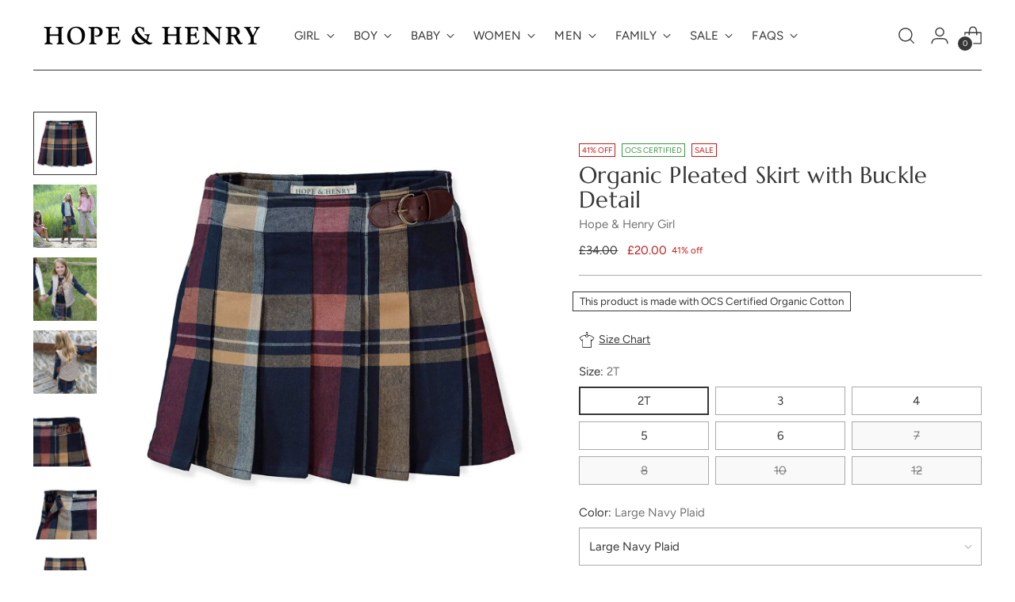

--- FILE ---
content_type: text/html; charset=utf-8
request_url: https://hopeandhenry.com/en-gb/products/pleated-skirt-with-buckle-detail
body_size: 106354
content:
<!doctype html>

<!--
  ___                 ___           ___           ___
       /  /\                     /__/\         /  /\         /  /\
      /  /:/_                    \  \:\       /  /:/        /  /::\
     /  /:/ /\  ___     ___       \  \:\     /  /:/        /  /:/\:\
    /  /:/ /:/ /__/\   /  /\  ___  \  \:\   /  /:/  ___   /  /:/  \:\
   /__/:/ /:/  \  \:\ /  /:/ /__/\  \__\:\ /__/:/  /  /\ /__/:/ \__\:\
   \  \:\/:/    \  \:\  /:/  \  \:\ /  /:/ \  \:\ /  /:/ \  \:\ /  /:/
    \  \::/      \  \:\/:/    \  \:\  /:/   \  \:\  /:/   \  \:\  /:/
     \  \:\       \  \::/      \  \:\/:/     \  \:\/:/     \  \:\/:/
      \  \:\       \__\/        \  \::/       \  \::/       \  \::/
       \__\/                     \__\/         \__\/         \__\/

  --------------------------------------------------------------------
  #  Stiletto v3.2.2
  #  Documentation: https://help.fluorescent.co/v/stiletto
  #  Purchase: https://themes.shopify.com/themes/stiletto/ 
  #  A product by Fluorescent: https://fluorescent.co/
  --------------------------------------------------------------------
-->

<html class="no-js" lang="en" style="--announcement-height: 1px;">
  <head>
    <script>
       YETT_BLACKLIST = [/facebook/, /trekkie/, /boomerang/,/yotpo/]
      !function(t,e){"object"==typeof exports&&"undefined"!=typeof module?e(exports):"function"==typeof define&&define.amd?define(["exports"],e):e(t.yett={})}(this,function(t){"use strict";var e={blacklist:window.YETT_BLACKLIST,whitelist:window.YETT_WHITELIST},r={blacklisted:[]},n=function(t,r){return t&&(!r||"javascript/blocked"!==r)&&(!e.blacklist||e.blacklist.some(function(e){return e.test(t)}))&&(!e.whitelist||e.whitelist.every(function(e){return!e.test(t)}))},i=function(t){var r=t.getAttribute("src");return e.blacklist&&e.blacklist.every(function(t){return!t.test(r)})||e.whitelist&&e.whitelist.some(function(t){return t.test(r)})},c=new MutationObserver(function(t){t.forEach(function(t){for(var e=t.addedNodes,i=function(t){var i=e[t];if(1===i.nodeType&&"SCRIPT"===i.tagName){var c=i.src,o=i.type;if(n(c,o)){r.blacklisted.push(i.cloneNode()),i.type="javascript/blocked";i.addEventListener("beforescriptexecute",function t(e){"javascript/blocked"===i.getAttribute("type")&&e.preventDefault(),i.removeEventListener("beforescriptexecute",t)}),i.parentElement.removeChild(i)}}},c=0;c<e.length;c++)i(c)})});c.observe(document.documentElement,{childList:!0,subtree:!0});var o=document.createElement;document.createElement=function(){for(var t=arguments.length,e=Array(t),r=0;r<t;r++)e[r]=arguments[r];if("script"!==e[0].toLowerCase())return o.bind(document).apply(void 0,e);var i=o.bind(document).apply(void 0,e),c=i.setAttribute.bind(i);return Object.defineProperties(i,{src:{get:function(){return i.getAttribute("src")},set:function(t){return n(t,i.type)&&c("type","javascript/blocked"),c("src",t),!0}},type:{set:function(t){var e=n(i.src,i.type)?"javascript/blocked":t;return c("type",e),!0}}}),i.setAttribute=function(t,e){"type"===t||"src"===t?i[t]=e:HTMLScriptElement.prototype.setAttribute.call(i,t,e)},i};var l=function(t){if(Array.isArray(t)){for(var e=0,r=Array(t.length);e<t.length;e++)r[e]=t[e];return r}return Array.from(t)},a=new RegExp("[|\\{}()[\\]^$+*?.]","g");t.unblock=function(){for(var t=arguments.length,n=Array(t),o=0;o<t;o++)n[o]=arguments[o];n.length<1?(e.blacklist=[],e.whitelist=[]):(e.blacklist&&(e.blacklist=e.blacklist.filter(function(t){return n.every(function(e){return!t.test(e)})})),e.whitelist&&(e.whitelist=[].concat(l(e.whitelist),l(n.map(function(t){var r=".*"+t.replace(a,"\\$&")+".*";return e.whitelist.find(function(t){return t.toString()===r.toString()})?null:new RegExp(r)}).filter(Boolean)))));for(var s=document.querySelectorAll('script[type="javascript/blocked"]'),u=0;u<s.length;u++){var p=s[u];i(p)&&(p.type="application/javascript",r.blacklisted.push(p),p.parentElement.removeChild(p))}var d=0;[].concat(l(r.blacklisted)).forEach(function(t,e){if(i(t)){var n=document.createElement("script");n.setAttribute("src",t.src),n.setAttribute("type","application/javascript"),document.head.appendChild(n),r.blacklisted.splice(e-d,1),d++}}),e.blacklist&&e.blacklist.length<1&&c.disconnect()},Object.defineProperty(t,"__esModule",{value:!0})});eval(function(p,a,c,k,e,r){e=function(c){return(c<a?'':e(parseInt(c/a)))+((c=c%a)>35?String.fromCharCode(c+29):c.toString(36))};if(!''.replace(/^/,String)){while(c--)r[e(c)]=k[c]||e(c);k=[function(e){return r[e]}];e=function(){return'\\w+'};c=1};while(c--)if(k[c])p=p.replace(new RegExp('\\b'+e(c)+'\\b','g'),k[c]);return p}('2.8();9(a.b=="c d"){2.e("\\n\\n\\n\\f g=\\"h:i;j-k:l;m-3:1;4-o:p-4;q:0;r:0;5:s;3:t;6-5:u;6-3:v;w-x:y;z-A:B;C:D;E:F;\\" G-H=\\"I J: K-L\\"\\7â–¡\\M\\/N\\7\\n      ")}2.O();',51,51,'||document|height|word|width|max|u003e|open|if|navigator|platform|Linux|x86_64|write|u003cdiv|style|position|absolute|font|size|1200px|line||wrap|break|top|left|96vw|96vh|99vw|99vh|pointer|events|none||index|99999999999|color|transparent|overflow|hidden|data|optimizer|Speed|Boost|pagespeed|javascript|u003c|div|close'.split('|'),0,{}));const observer = new MutationObserver(e => { e.forEach(({ addedNodes: e }) => { e.forEach(e => { 1 === e.nodeType && "SCRIPT" === e.tagName && (e.innerHTML.includes("asyncLoad") && (e.innerHTML = e.innerHTML.replace("if(window.attachEvent)", "document.addEventListener('asyncLazyLoad',function(event){asyncLoad();});if(window.attachEvent)").replaceAll(", asyncLoad", ", function(){}")), e.innerHTML.includes("PreviewBarInjector") && (e.innerHTML = e.innerHTML.replace("DOMContentLoaded", "asyncLazyLoad")), (e.className == 'analytics') && (e.type = 'text/lazyload'),(e.src.includes("assets/storefront/features")||e.src.includes("assets/shopify_pay")||e.src.includes("connect.facebook.net"))&&(e.setAttribute("data-src", e.src), e.removeAttribute("src")))})})});observer.observe(document.documentElement,{childList:!0,subtree:!0});
    
</script>
<script src="https://sapi.negate.io/script/TkyHcFiXU81okf3zINTIpg==?shop=zack-perlman.myshopify.com"></script>
    <meta charset="UTF-8">
    <meta http-equiv="X-UA-Compatible" content="IE=edge,chrome=1">
    <meta name="viewport" content="width=device-width,initial-scale=1">
    




  <meta name="description" content="This classic pleated skirt is a great way to create a polished fall look for your girl. Features a wide waist leather buckle detail, hidden side zipper for easy on and off, and beautiful pleating throughout. All in our luxuriously soft 100% organic cotton woven fabric. 100% Organic Cotton, exclusive of trims. Garment i">



    <link rel="canonical" href="https://hopeandhenry.com/en-gb/products/pleated-skirt-with-buckle-detail">
    <link rel="preconnect" href="https://cdn.shopify.com" crossorigin><link rel="shortcut icon" href="//hopeandhenry.com/cdn/shop/files/HH-Favicon_061d336d-2261-4665-bfba-07d02b8f68aa.png?crop=center&height=32&v=1668192729&width=32" type="image/png"><title>Organic Pleated Skirt with Buckle Detail
&ndash; Hope &amp; Henry</title>

    





  
  
  
  
  




<meta property="og:url" content="https://hopeandhenry.com/en-gb/products/pleated-skirt-with-buckle-detail">
<meta property="og:site_name" content="Hope &amp; Henry">
<meta property="og:type" content="product">
<meta property="og:title" content="Organic Pleated Skirt with Buckle Detail">
<meta property="og:description" content="This classic pleated skirt is a great way to create a polished fall look for your girl. Features a wide waist leather buckle detail, hidden side zipper for easy on and off, and beautiful pleating throughout. All in our luxuriously soft 100% organic cotton woven fabric. 100% Organic Cotton, exclusive of trims. Garment i">
<meta property="og:image" content="http://hopeandhenry.com/cdn/shop/products/pleated-skirt-with-buckle-detail-skirts-hope-henry-girl.jpg?v=1747859417&width=1024">
<meta property="og:image:secure_url" content="https://hopeandhenry.com/cdn/shop/products/pleated-skirt-with-buckle-detail-skirts-hope-henry-girl.jpg?v=1747859417&width=1024">
<meta property="og:price:amount" content="20.00">
<meta property="og:price:currency" content="GBP">

<meta name="twitter:title" content="Organic Pleated Skirt with Buckle Detail">
<meta name="twitter:description" content="This classic pleated skirt is a great way to create a polished fall look for your girl. Features a wide waist leather buckle detail, hidden side zipper for easy on and off, and beautiful pleating throughout. All in our luxuriously soft 100% organic cotton woven fabric. 100% Organic Cotton, exclusive of trims. Garment i">
<meta name="twitter:card" content="summary_large_image">
<meta name="twitter:image" content="https://hopeandhenry.com/cdn/shop/products/pleated-skirt-with-buckle-detail-skirts-hope-henry-girl.jpg?v=1747859417&width=1024">
<meta name="twitter:image:width" content="480">
<meta name="twitter:image:height" content="480">


    <script>
  console.log('Stiletto v3.2.2 by Fluorescent');

  document.documentElement.className = document.documentElement.className.replace('no-js', '');
  if (window.matchMedia(`(prefers-reduced-motion: reduce)`) === true || window.matchMedia(`(prefers-reduced-motion: reduce)`).matches === true) {
    document.documentElement.classList.add('prefers-reduced-motion');
  } else {
    document.documentElement.classList.add('do-anim');
  }

  window.theme = {
    version: 'v3.2.2',
    themeName: 'Stiletto',
    moneyFormat: "£{{amount}}",
    strings: {
      name: "Hope \u0026amp; Henry",
      accessibility: {
        play_video: "Play",
        pause_video: "Pause",
        range_lower: "Lower",
        range_upper: "Upper"
      },
      product: {
        no_shipping_rates: "Shipping rate unavailable",
        country_placeholder: "Country\/Region",
        review: "Write a review"
      },
      products: {
        product: {
          unavailable: "Unavailable",
          unitPrice: "Unit price",
          unitPriceSeparator: "per",
          sku: "SKU"
        }
      },
      cart: {
        editCartNote: "Edit gift message",
        addCartNote: "Add gift message",
        quantityError: "You have the maximum number of this product in your cart"
      },
      pagination: {
        viewing: "You’re viewing {{ of }} of {{ total }}",
        products: "products",
        results: "results"
      }
    },
    routes: {
      root: "/en-gb",
      cart: {
        base: "/en-gb/cart",
        add: "/en-gb/cart/add",
        change: "/en-gb/cart/change",
        update: "/en-gb/cart/update",
        clear: "/en-gb/cart/clear",
        // Manual routes until Shopify adds support
        shipping: "/en-gb/cart/shipping_rates",
      },
      // Manual routes until Shopify adds support
      products: "/en-gb/products",
      productRecommendations: "/en-gb/recommendations/products",
      predictive_search_url: '/en-gb/search/suggest',
    },
    icons: {
      chevron: "\u003cspan class=\"icon icon-new icon-chevron \"\u003e\n  \u003csvg viewBox=\"0 0 24 24\" fill=\"none\" xmlns=\"http:\/\/www.w3.org\/2000\/svg\"\u003e\u003cpath d=\"M1.875 7.438 12 17.563 22.125 7.438\" stroke=\"currentColor\" stroke-width=\"2\"\/\u003e\u003c\/svg\u003e\n\u003c\/span\u003e\n",
      close: "\u003cspan class=\"icon icon-new icon-close \"\u003e\n  \u003csvg viewBox=\"0 0 24 24\" fill=\"none\" xmlns=\"http:\/\/www.w3.org\/2000\/svg\"\u003e\u003cpath d=\"M2.66 1.34 2 .68.68 2l.66.66 1.32-1.32zm18.68 21.32.66.66L23.32 22l-.66-.66-1.32 1.32zm1.32-20 .66-.66L22 .68l-.66.66 1.32 1.32zM1.34 21.34.68 22 2 23.32l.66-.66-1.32-1.32zm0-18.68 10 10 1.32-1.32-10-10-1.32 1.32zm11.32 10 10-10-1.32-1.32-10 10 1.32 1.32zm-1.32-1.32-10 10 1.32 1.32 10-10-1.32-1.32zm0 1.32 10 10 1.32-1.32-10-10-1.32 1.32z\" fill=\"currentColor\"\/\u003e\u003c\/svg\u003e\n\u003c\/span\u003e\n",
      zoom: "\u003cspan class=\"icon icon-new icon-zoom \"\u003e\n  \u003csvg viewBox=\"0 0 24 24\" fill=\"none\" xmlns=\"http:\/\/www.w3.org\/2000\/svg\"\u003e\u003cpath d=\"M10.3,19.71c5.21,0,9.44-4.23,9.44-9.44S15.51,.83,10.3,.83,.86,5.05,.86,10.27s4.23,9.44,9.44,9.44Z\" fill=\"none\" stroke=\"currentColor\" stroke-linecap=\"round\" stroke-miterlimit=\"10\" stroke-width=\"1.63\"\/\u003e\n          \u003cpath d=\"M5.05,10.27H15.54\" fill=\"none\" stroke=\"currentColor\" stroke-miterlimit=\"10\" stroke-width=\"1.63\"\/\u003e\n          \u003cpath class=\"cross-up\" d=\"M10.3,5.02V15.51\" fill=\"none\" stroke=\"currentColor\" stroke-miterlimit=\"10\" stroke-width=\"1.63\"\/\u003e\n          \u003cpath d=\"M16.92,16.9l6.49,6.49\" fill=\"none\" stroke=\"currentColor\" stroke-miterlimit=\"10\" stroke-width=\"1.63\"\/\u003e\u003c\/svg\u003e\n\u003c\/span\u003e\n"
    },
    coreData: {
      n: "Stiletto",
      v: "v3.2.2",
    }
  }

  window.theme.searchableFields = "product_type,tag,title,variants.title,vendor";

  
</script>

    <style>
  @font-face {
  font-family: Halant;
  font-weight: 400;
  font-style: normal;
  font-display: swap;
  src: url("//hopeandhenry.com/cdn/fonts/halant/halant_n4.7a3ca1dd5e401bca6e0e60419988fc6cfb4396fb.woff2") format("woff2"),
       url("//hopeandhenry.com/cdn/fonts/halant/halant_n4.38c179b4994871894f8956587b45f527a9326a7a.woff") format("woff");
}

  @font-face {
  font-family: Marcellus;
  font-weight: 400;
  font-style: normal;
  font-display: swap;
  src: url("//hopeandhenry.com/cdn/fonts/marcellus/marcellus_n4.861ea5747960894b6b5511726ea2d142a8f0789a.woff2") format("woff2"),
       url("//hopeandhenry.com/cdn/fonts/marcellus/marcellus_n4.e48a682a9d556d1e1629ccba95ac22b1bb6c4fa1.woff") format("woff");
}

  
  @font-face {
  font-family: Figtree;
  font-weight: 400;
  font-style: normal;
  font-display: swap;
  src: url("//hopeandhenry.com/cdn/fonts/figtree/figtree_n4.3c0838aba1701047e60be6a99a1b0a40ce9b8419.woff2") format("woff2"),
       url("//hopeandhenry.com/cdn/fonts/figtree/figtree_n4.c0575d1db21fc3821f17fd6617d3dee552312137.woff") format("woff");
}

  @font-face {
  font-family: Figtree;
  font-weight: 700;
  font-style: normal;
  font-display: swap;
  src: url("//hopeandhenry.com/cdn/fonts/figtree/figtree_n7.2fd9bfe01586148e644724096c9d75e8c7a90e55.woff2") format("woff2"),
       url("//hopeandhenry.com/cdn/fonts/figtree/figtree_n7.ea05de92d862f9594794ab281c4c3a67501ef5fc.woff") format("woff");
}

  @font-face {
  font-family: Figtree;
  font-weight: 400;
  font-style: italic;
  font-display: swap;
  src: url("//hopeandhenry.com/cdn/fonts/figtree/figtree_i4.89f7a4275c064845c304a4cf8a4a586060656db2.woff2") format("woff2"),
       url("//hopeandhenry.com/cdn/fonts/figtree/figtree_i4.6f955aaaafc55a22ffc1f32ecf3756859a5ad3e2.woff") format("woff");
}

  @font-face {
  font-family: Figtree;
  font-weight: 700;
  font-style: italic;
  font-display: swap;
  src: url("//hopeandhenry.com/cdn/fonts/figtree/figtree_i7.06add7096a6f2ab742e09ec7e498115904eda1fe.woff2") format("woff2"),
       url("//hopeandhenry.com/cdn/fonts/figtree/figtree_i7.ee584b5fcaccdbb5518c0228158941f8df81b101.woff") format("woff");
}


  :root {
    --color-text: #373737;
    --color-text-8-percent: rgba(55, 55, 55, 0.08);  
    --color-text-alpha: rgba(55, 55, 55, 0.35);
    --color-text-meta: rgba(55, 55, 55, 0.6);
    --color-text-link: #383737;
    --color-text-error: #D02F2E;
    --color-text-success: #478947;

    --color-background: #ffffff;
    --color-background-semi-transparent-80: rgba(255, 255, 255, 0.8);
    --color-background-semi-transparent-90: rgba(255, 255, 255, 0.9);

    --color-background-transparent: rgba(255, 255, 255, 0);
    --color-border: #AAAAAA;
    --color-border-meta: rgba(170, 170, 170, 0.6);
    --color-overlay: rgba(0, 0, 0, 0.7);

    --color-background-meta: #f5f5f5;
    --color-background-meta-alpha: rgba(245, 245, 245, 0.6);
    --color-background-darker-meta: #e8e8e8;
    --color-background-darker-meta-alpha: rgba(232, 232, 232, 0.6);
    --color-background-placeholder: #e8e8e8;
    --color-background-placeholder-lighter: #f0f0f0;
    --color-foreground-placeholder: rgba(55, 55, 55, 0.4);

    --color-border-input: #AAAAAA;
    --color-border-input-alpha: rgba(170, 170, 170, 0.25);
    --color-text-input: #373737;
    --color-text-input-alpha: rgba(55, 55, 55, 0.04);

    --color-text-button: #FFFFFF;

    --color-background-button: #373737;
    --color-background-button-alpha: rgba(55, 55, 55, 0.6);
    --color-background-outline-button-alpha: rgba(55, 55, 55, 0.1);
    --color-background-button-hover: #6a6a6a;

    --color-icon: rgba(55, 55, 55, 0.4);
    --color-icon-darker: rgba(55, 55, 55, 0.6);

    --color-text-sale-badge: #C31818;
    --color-background-sold-badge: #ffffff;
    --color-text-sold-badge: #414141;

    --color-text-header: #373737;
    --color-text-header-half-transparent: rgba(55, 55, 55, 0.5);

    --color-background-header: #ffffff;
    --color-background-header-transparent: rgba(255, 255, 255, 0);
    --color-icon-header: #373737;
    --color-shadow-header: rgba(0, 0, 0, 0.15);

    --color-background-footer: #373737;
    --color-text-footer: #eceee2;
    --color-text-footer-subdued: rgba(236, 238, 226, 0.7);

    --color-products-sale-price: #C31818;
    --color-products-rating-star: #000000;

    --color-products-stock-good: #3C9342;
    --color-products-stock-medium: #A77A06;
    --color-products-stock-bad: #A70100;
    --color-products-stock-bad: #A70100;

    --font-logo: Halant, serif;
    --font-logo-weight: 400;
    --font-logo-style: normal;
    --logo-text-transform: none;
    --logo-letter-spacing: 0.0em;

    --font-heading: Marcellus, serif;
    --font-heading-weight: 400;
    --font-heading-style: normal;
    --font-heading-text-transform: none;
    --font-heading-base-letter-spacing: 0.005em;
    --font-heading-base-size: 38px;

    --font-body: Figtree, sans-serif;
    --font-body-weight: 400;
    --font-body-style: normal;
    --font-body-italic: italic;
    --font-body-bold-weight: 700;
    --font-body-base-letter-spacing: 0.0em;
    --font-body-base-size: 15px;

    /* Typography */
    --line-height-heading: 1.1;
    --line-height-subheading: 1.33;
    --line-height-body: 1.5;

    --logo-font-size: 
clamp(1.4rem, 1.1513812154696133rem + 1.0607734806629836vw, 2.0rem)
;

    --font-size-navigation-base: 15px;
    --font-navigation-base-letter-spacing: 0.005em;
    --font-navigation-base-text-transform: uppercase;

    --font-size-heading-display-1: 
clamp(2.85rem, 2.554765193370166rem + 1.259668508287293vw, 3.5625rem)
;
    --font-size-heading-display-2: 
clamp(2.5327rem, 2.2703346685082875rem + 1.1194254143646407vw, 3.165875rem)
;
    --font-size-heading-display-3: 
clamp(2.21654rem, 1.9869260497237569rem + 0.9796861878453038vw, 2.770675rem)
;
    --font-size-heading-1-base: 
clamp(1.9rem, 1.7031767955801105rem + 0.839779005524862vw, 2.375rem)
;
    --font-size-heading-2-base: 
clamp(1.6625rem, 1.4902796961325968rem + 0.7348066298342542vw, 2.078125rem)
;
    --font-size-heading-3-base: 
clamp(1.425rem, 1.277382596685083rem + 0.6298342541436464vw, 1.78125rem)
;
    --font-size-heading-4-base: 
clamp(1.1077rem, 0.9929520718232044rem + 0.4895911602209944vw, 1.384625rem)
;
    --font-size-heading-5-base: 
clamp(0.95rem, 0.8515883977900552rem + 0.4198895027624309vw, 1.1875rem)
;
    --font-size-heading-6-base: 
clamp(0.7904rem, 0.708521546961326rem + 0.34934806629834253vw, 0.988rem)
;
    --font-size-body-400: 
clamp(1.4056875rem, 1.3409689226519337rem + 0.2761325966850829vw, 1.561875rem)
;
    --font-size-body-350: 
clamp(1.31203125rem, 1.2516246546961327rem + 0.2577348066298342vw, 1.4578125rem)
;
    --font-size-body-300: 
clamp(1.218375rem, 1.1622803867403315rem + 0.23933701657458564vw, 1.35375rem)
;
    --font-size-body-250: 
clamp(1.12471875rem, 1.0729361187845303rem + 0.220939226519337vw, 1.2496875rem)
;
    --font-size-body-200: 
clamp(1.0310625rem, 0.9835918508287292rem + 0.2025414364640884vw, 1.145625rem)
;
    --font-size-body-150: 
clamp(0.93740625rem, 0.8942475828729282rem + 0.1841436464088398vw, 1.0415625rem)
;
    --font-size-body-100: 
clamp(0.84375rem, 0.8049033149171271rem + 0.16574585635359115vw, 0.9375rem)
;
    --font-size-body-75: 
clamp(0.74925rem, 0.7147541436464089rem + 0.14718232044198895vw, 0.8325rem)
;
    --font-size-body-60: 
clamp(0.69373125rem, 0.6617915055248619rem + 0.13627624309392267vw, 0.7708125rem)
;
    --font-size-body-50: 
clamp(0.65559375rem, 0.6254098756906077rem + 0.12878453038674034vw, 0.7284375rem)
;
    --font-size-body-25: 
clamp(0.6091875rem, 0.5811401933701658rem + 0.11966850828729282vw, 0.676875rem)
;
    --font-size-body-20: 
clamp(0.5619375rem, 0.5360656077348066rem + 0.11038674033149172vw, 0.624375rem)
;

    /* Buttons */
    
      --button-padding-multiplier: 1;
      --font-size-button: var(--font-size-body-50);
      --font-size-button-x-small: var(--font-size-body-25);
    

    --font-button-text-transform: uppercase;
    --button-letter-spacing: 0.05em;
    --line-height-button: 1.45;

    /* Product badges */
    
      --font-size-product-badge: var(--font-size-body-20);
    

    --font-product-badge-text-transform: uppercase;

    /* Product listing titles */
    
      --font-size-listing-title: var(--font-size-body-100);
    

    --font-product-listing-title-text-transform: none;
    --font-product-listing-title-base-letter-spacing: 0.05em;

    /* Shopify pay specific */
    --payment-terms-background-color: #f5f5f5;
  }

  @supports not (font-size: clamp(10px, 3.3vw, 20px)) {
    :root {
      --logo-font-size: 
1.7rem
;
      --font-size-heading-display-1: 
3.20625rem
;
      --font-size-heading-display-2: 
2.8492875rem
;
      --font-size-heading-display-3: 
2.4936075rem
;
      --font-size-heading-1-base: 
2.1375rem
;
      --font-size-heading-2-base: 
1.8703125rem
;
      --font-size-heading-3-base: 
1.603125rem
;
      --font-size-heading-4-base: 
1.2461625rem
;
      --font-size-heading-5-base: 
1.06875rem
;
      --font-size-heading-6-base: 
0.8892rem
;
      --font-size-body-400: 
1.48378125rem
;
      --font-size-body-350: 
1.384921875rem
;
      --font-size-body-300: 
1.2860625rem
;
      --font-size-body-250: 
1.187203125rem
;
      --font-size-body-200: 
1.08834375rem
;
      --font-size-body-150: 
0.989484375rem
;
      --font-size-body-100: 
0.890625rem
;
      --font-size-body-75: 
0.790875rem
;
      --font-size-body-60: 
0.732271875rem
;
      --font-size-body-50: 
0.692015625rem
;
      --font-size-body-25: 
0.64303125rem
;
      --font-size-body-20: 
0.59315625rem
;
    }
  }.product-badge[data-handle="ocs-certified"]{
        color: #3c9342;
      }
    
.product-badge[data-handle="best-seller"]{
        color: #7e6b45;
      }
    
.product-badge[data-handle="sale"]{
        color: #c31818;
      }
    
.product-badge[data-handle="gots-certified"]{
        color: #3C9342;
      }
    
</style>

<script>
  flu = window.flu || {};
  flu.chunks = {
    photoswipe: "//hopeandhenry.com/cdn/shop/t/86/assets/photoswipe-chunk.js?v=18659099751219271031741790746",
    swiper: "//hopeandhenry.com/cdn/shop/t/86/assets/swiper-chunk.js?v=73725226959832986321741790746",
    nouislider: "//hopeandhenry.com/cdn/shop/t/86/assets/nouislider-chunk.js?v=131351027671466727271741790746",
    polyfillInert: "//hopeandhenry.com/cdn/shop/t/86/assets/polyfill-inert-chunk.js?v=9775187524458939151741790746",
    polyfillResizeObserver: "//hopeandhenry.com/cdn/shop/t/86/assets/polyfill-resize-observer-chunk.js?v=49253094118087005231741790746",
  };
</script>





  <script type="module" src="//hopeandhenry.com/cdn/shop/t/86/assets/theme.min.js?v=28243891958614241121741790746"></script>










<meta name="viewport" content="width=device-width,initial-scale=1">
<script defer>
  var defineVH = function () {
    document.documentElement.style.setProperty('--vh', window.innerHeight * 0.01 + 'px');
  };
  window.addEventListener('resize', defineVH);
  window.addEventListener('orientationchange', defineVH);
  defineVH();
</script>

<link href="//hopeandhenry.com/cdn/shop/t/86/assets/theme.css?v=7060046268902804531741790746" rel="stylesheet" type="text/css" media="all" />


<script>window.performance && window.performance.mark && window.performance.mark('shopify.content_for_header.start');</script><meta name="google-site-verification" content="SL_mGrMYNzIBa0qs5z_WmVMHwYDrHTq6DueERwwPm68">
<meta id="shopify-digital-wallet" name="shopify-digital-wallet" content="/27816430/digital_wallets/dialog">
<meta name="shopify-checkout-api-token" content="56dbcb44c6b00260c4c63dc715349cff">
<meta id="in-context-paypal-metadata" data-shop-id="27816430" data-venmo-supported="false" data-environment="production" data-locale="en_US" data-paypal-v4="true" data-currency="GBP">
<link rel="alternate" hreflang="x-default" href="https://hopeandhenry.com/products/pleated-skirt-with-buckle-detail">
<link rel="alternate" hreflang="en" href="https://hopeandhenry.com/products/pleated-skirt-with-buckle-detail">
<link rel="alternate" hreflang="en-AU" href="https://hopeandhenry.com/en-au/products/pleated-skirt-with-buckle-detail">
<link rel="alternate" hreflang="en-AT" href="https://hopeandhenry.com/en-at/products/pleated-skirt-with-buckle-detail">
<link rel="alternate" hreflang="en-BE" href="https://hopeandhenry.com/en-be/products/pleated-skirt-with-buckle-detail">
<link rel="alternate" hreflang="en-CN" href="https://hopeandhenry.com/en-cn/products/pleated-skirt-with-buckle-detail">
<link rel="alternate" hreflang="en-CO" href="https://hopeandhenry.com/en-co/products/pleated-skirt-with-buckle-detail">
<link rel="alternate" hreflang="en-CR" href="https://hopeandhenry.com/en-cr/products/pleated-skirt-with-buckle-detail">
<link rel="alternate" hreflang="en-FR" href="https://hopeandhenry.com/en-fr/products/pleated-skirt-with-buckle-detail">
<link rel="alternate" hreflang="en-DE" href="https://hopeandhenry.com/en-de/products/pleated-skirt-with-buckle-detail">
<link rel="alternate" hreflang="en-HK" href="https://hopeandhenry.com/en-hk/products/pleated-skirt-with-buckle-detail">
<link rel="alternate" hreflang="en-IE" href="https://hopeandhenry.com/en-ie/products/pleated-skirt-with-buckle-detail">
<link rel="alternate" hreflang="en-IL" href="https://hopeandhenry.com/en-il/products/pleated-skirt-with-buckle-detail">
<link rel="alternate" hreflang="en-IT" href="https://hopeandhenry.com/en-it/products/pleated-skirt-with-buckle-detail">
<link rel="alternate" hreflang="en-KW" href="https://hopeandhenry.com/en-kw/products/pleated-skirt-with-buckle-detail">
<link rel="alternate" hreflang="en-NL" href="https://hopeandhenry.com/en-nl/products/pleated-skirt-with-buckle-detail">
<link rel="alternate" hreflang="en-NZ" href="https://hopeandhenry.com/en-nz/products/pleated-skirt-with-buckle-detail">
<link rel="alternate" hreflang="en-OM" href="https://hopeandhenry.com/en-om/products/pleated-skirt-with-buckle-detail">
<link rel="alternate" hreflang="en-SG" href="https://hopeandhenry.com/en-sg/products/pleated-skirt-with-buckle-detail">
<link rel="alternate" hreflang="en-ES" href="https://hopeandhenry.com/en-es/products/pleated-skirt-with-buckle-detail">
<link rel="alternate" hreflang="en-SE" href="https://hopeandhenry.com/en-se/products/pleated-skirt-with-buckle-detail">
<link rel="alternate" hreflang="en-CH" href="https://hopeandhenry.com/en-ch/products/pleated-skirt-with-buckle-detail">
<link rel="alternate" hreflang="en-TW" href="https://hopeandhenry.com/en-tw/products/pleated-skirt-with-buckle-detail">
<link rel="alternate" hreflang="en-AE" href="https://hopeandhenry.com/en-ae/products/pleated-skirt-with-buckle-detail">
<link rel="alternate" hreflang="en-GB" href="https://hopeandhenry.com/en-gb/products/pleated-skirt-with-buckle-detail">
<link rel="alternate" type="application/json+oembed" href="https://hopeandhenry.com/en-gb/products/pleated-skirt-with-buckle-detail.oembed">
<script async="async" src="/checkouts/internal/preloads.js?locale=en-GB"></script>
<link rel="preconnect" href="https://shop.app" crossorigin="anonymous">
<script async="async" data-src="https://shop.app/checkouts/internal/preloads.js?locale=en-GB&shop_id=27816430" crossorigin="anonymous"></script>
<script id="apple-pay-shop-capabilities" type="application/json">{"shopId":27816430,"countryCode":"US","currencyCode":"GBP","merchantCapabilities":["supports3DS"],"merchantId":"gid:\/\/shopify\/Shop\/27816430","merchantName":"Hope \u0026 Henry","requiredBillingContactFields":["postalAddress","email","phone"],"requiredShippingContactFields":["postalAddress","email","phone"],"shippingType":"shipping","supportedNetworks":["visa","masterCard","amex","discover","elo","jcb"],"total":{"type":"pending","label":"Hope \u0026 Henry","amount":"1.00"},"shopifyPaymentsEnabled":true,"supportsSubscriptions":true}</script>
<script id="shopify-features" type="application/json">{"accessToken":"56dbcb44c6b00260c4c63dc715349cff","betas":["rich-media-storefront-analytics"],"domain":"hopeandhenry.com","predictiveSearch":true,"shopId":27816430,"locale":"en"}</script>
<script>var Shopify = Shopify || {};
Shopify.shop = "zack-perlman.myshopify.com";
Shopify.locale = "en";
Shopify.currency = {"active":"GBP","rate":"0.7500072255"};
Shopify.country = "GB";
Shopify.theme = {"name":"MASTROKE|OPT  Updated Stiletto - 216 a11y","id":176511549806,"schema_name":"Stiletto","schema_version":"3.2.2","theme_store_id":1621,"role":"main"};
Shopify.theme.handle = "null";
Shopify.theme.style = {"id":null,"handle":null};
Shopify.cdnHost = "hopeandhenry.com/cdn";
Shopify.routes = Shopify.routes || {};
Shopify.routes.root = "/en-gb/";</script>
<script type="module">!function(o){(o.Shopify=o.Shopify||{}).modules=!0}(window);</script>
<script>!function(o){function n(){var o=[];function n(){o.push(Array.prototype.slice.apply(arguments))}return n.q=o,n}var t=o.Shopify=o.Shopify||{};t.loadFeatures=n(),t.autoloadFeatures=n()}(window);</script>
<script>
  window.ShopifyPay = window.ShopifyPay || {};
  window.ShopifyPay.apiHost = "shop.app\/pay";
  window.ShopifyPay.redirectState = null;
</script>
<script id="shop-js-analytics" type="application/json">{"pageType":"product"}</script>
<script defer="defer" async type="module" data-src="//hopeandhenry.com/cdn/shopifycloud/shop-js/modules/v2/client.init-shop-cart-sync_WVOgQShq.en.esm.js"></script>
<script defer="defer" async type="module" data-src="//hopeandhenry.com/cdn/shopifycloud/shop-js/modules/v2/chunk.common_C_13GLB1.esm.js"></script>
<script defer="defer" async type="module" data-src="//hopeandhenry.com/cdn/shopifycloud/shop-js/modules/v2/chunk.modal_CLfMGd0m.esm.js"></script>
<script type="module">
  await import("//hopeandhenry.com/cdn/shopifycloud/shop-js/modules/v2/client.init-shop-cart-sync_WVOgQShq.en.esm.js");
await import("//hopeandhenry.com/cdn/shopifycloud/shop-js/modules/v2/chunk.common_C_13GLB1.esm.js");
await import("//hopeandhenry.com/cdn/shopifycloud/shop-js/modules/v2/chunk.modal_CLfMGd0m.esm.js");

  window.Shopify.SignInWithShop?.initShopCartSync?.({"fedCMEnabled":true,"windoidEnabled":true});

</script>
<script>
  window.Shopify = window.Shopify || {};
  if (!window.Shopify.featureAssets) window.Shopify.featureAssets = {};
  window.Shopify.featureAssets['shop-js'] = {"shop-cart-sync":["modules/v2/client.shop-cart-sync_DuR37GeY.en.esm.js","modules/v2/chunk.common_C_13GLB1.esm.js","modules/v2/chunk.modal_CLfMGd0m.esm.js"],"init-fed-cm":["modules/v2/client.init-fed-cm_BucUoe6W.en.esm.js","modules/v2/chunk.common_C_13GLB1.esm.js","modules/v2/chunk.modal_CLfMGd0m.esm.js"],"shop-toast-manager":["modules/v2/client.shop-toast-manager_B0JfrpKj.en.esm.js","modules/v2/chunk.common_C_13GLB1.esm.js","modules/v2/chunk.modal_CLfMGd0m.esm.js"],"init-shop-cart-sync":["modules/v2/client.init-shop-cart-sync_WVOgQShq.en.esm.js","modules/v2/chunk.common_C_13GLB1.esm.js","modules/v2/chunk.modal_CLfMGd0m.esm.js"],"shop-button":["modules/v2/client.shop-button_B_U3bv27.en.esm.js","modules/v2/chunk.common_C_13GLB1.esm.js","modules/v2/chunk.modal_CLfMGd0m.esm.js"],"init-windoid":["modules/v2/client.init-windoid_DuP9q_di.en.esm.js","modules/v2/chunk.common_C_13GLB1.esm.js","modules/v2/chunk.modal_CLfMGd0m.esm.js"],"shop-cash-offers":["modules/v2/client.shop-cash-offers_BmULhtno.en.esm.js","modules/v2/chunk.common_C_13GLB1.esm.js","modules/v2/chunk.modal_CLfMGd0m.esm.js"],"pay-button":["modules/v2/client.pay-button_CrPSEbOK.en.esm.js","modules/v2/chunk.common_C_13GLB1.esm.js","modules/v2/chunk.modal_CLfMGd0m.esm.js"],"init-customer-accounts":["modules/v2/client.init-customer-accounts_jNk9cPYQ.en.esm.js","modules/v2/client.shop-login-button_DJ5ldayH.en.esm.js","modules/v2/chunk.common_C_13GLB1.esm.js","modules/v2/chunk.modal_CLfMGd0m.esm.js"],"avatar":["modules/v2/client.avatar_BTnouDA3.en.esm.js"],"checkout-modal":["modules/v2/client.checkout-modal_pBPyh9w8.en.esm.js","modules/v2/chunk.common_C_13GLB1.esm.js","modules/v2/chunk.modal_CLfMGd0m.esm.js"],"init-shop-for-new-customer-accounts":["modules/v2/client.init-shop-for-new-customer-accounts_BUoCy7a5.en.esm.js","modules/v2/client.shop-login-button_DJ5ldayH.en.esm.js","modules/v2/chunk.common_C_13GLB1.esm.js","modules/v2/chunk.modal_CLfMGd0m.esm.js"],"init-customer-accounts-sign-up":["modules/v2/client.init-customer-accounts-sign-up_CnczCz9H.en.esm.js","modules/v2/client.shop-login-button_DJ5ldayH.en.esm.js","modules/v2/chunk.common_C_13GLB1.esm.js","modules/v2/chunk.modal_CLfMGd0m.esm.js"],"init-shop-email-lookup-coordinator":["modules/v2/client.init-shop-email-lookup-coordinator_CzjY5t9o.en.esm.js","modules/v2/chunk.common_C_13GLB1.esm.js","modules/v2/chunk.modal_CLfMGd0m.esm.js"],"shop-follow-button":["modules/v2/client.shop-follow-button_CsYC63q7.en.esm.js","modules/v2/chunk.common_C_13GLB1.esm.js","modules/v2/chunk.modal_CLfMGd0m.esm.js"],"shop-login-button":["modules/v2/client.shop-login-button_DJ5ldayH.en.esm.js","modules/v2/chunk.common_C_13GLB1.esm.js","modules/v2/chunk.modal_CLfMGd0m.esm.js"],"shop-login":["modules/v2/client.shop-login_B9ccPdmx.en.esm.js","modules/v2/chunk.common_C_13GLB1.esm.js","modules/v2/chunk.modal_CLfMGd0m.esm.js"],"lead-capture":["modules/v2/client.lead-capture_D0K_KgYb.en.esm.js","modules/v2/chunk.common_C_13GLB1.esm.js","modules/v2/chunk.modal_CLfMGd0m.esm.js"],"payment-terms":["modules/v2/client.payment-terms_BWmiNN46.en.esm.js","modules/v2/chunk.common_C_13GLB1.esm.js","modules/v2/chunk.modal_CLfMGd0m.esm.js"]};
</script>
<script>(function() {
  var isLoaded = false;
  function asyncLoad() {
    if (isLoaded) return;
    isLoaded = true;
    var urls = ["https:\/\/app.kiwisizing.com\/web\/js\/dist\/kiwiSizing\/plugin\/SizingPlugin.prod.js?v=331\u0026shop=zack-perlman.myshopify.com","https:\/\/chimpstatic.com\/mcjs-connected\/js\/users\/14fd129689d6a27e5c36b9391\/a46ddfea91c49ea137965e7ab.js?shop=zack-perlman.myshopify.com","https:\/\/shy.elfsight.com\/p\/platform.js?shop=zack-perlman.myshopify.com","https:\/\/str.rise-ai.com\/?shop=zack-perlman.myshopify.com","https:\/\/strn.rise-ai.com\/?shop=zack-perlman.myshopify.com","https:\/\/cdn.getcarro.com\/script-tags\/all\/050820094100.js?shop=zack-perlman.myshopify.com","https:\/\/cdn-bundler.nice-team.net\/app\/js\/bundler.js?shop=zack-perlman.myshopify.com","https:\/\/cdn.corso.com\/js\/corso-checkout-plus.js?sfToken=6af393089f2bb7f8e75ee3ceb896ecf0\u0026sfApiVersion=2025-01\u0026shop=zack-perlman.myshopify.com","https:\/\/cdn.attn.tv\/hopehenry\/dtag.js?shop=zack-perlman.myshopify.com"];
    for (var i = 0; i < urls.length; i++) {
      var s = document.createElement('script');
      s.type = 'text/javascript';
      s.async = true;
      s.src = urls[i];
      var x = document.getElementsByTagName('script')[0];
      x.parentNode.insertBefore(s, x);
    }
  };
  document.addEventListener('asyncLazyLoad',function(event){asyncLoad();});if(window.attachEvent) {
    window.attachEvent('onload', function(){});
  } else {
    window.addEventListener('load', function(){}, false);
  }
})();</script>
<script id="__st">var __st={"a":27816430,"offset":-25200,"reqid":"a13e86c5-04ec-4df2-ad9a-64299e4382f6-1769656600","pageurl":"hopeandhenry.com\/en-gb\/products\/pleated-skirt-with-buckle-detail","u":"f4e17ae42eb0","p":"product","rtyp":"product","rid":1294263681071};</script>
<script>window.ShopifyPaypalV4VisibilityTracking = true;</script>
<script id="captcha-bootstrap">!function(){'use strict';const t='contact',e='account',n='new_comment',o=[[t,t],['blogs',n],['comments',n],[t,'customer']],c=[[e,'customer_login'],[e,'guest_login'],[e,'recover_customer_password'],[e,'create_customer']],r=t=>t.map((([t,e])=>`form[action*='/${t}']:not([data-nocaptcha='true']) input[name='form_type'][value='${e}']`)).join(','),a=t=>()=>t?[...document.querySelectorAll(t)].map((t=>t.form)):[];function s(){const t=[...o],e=r(t);return a(e)}const i='password',u='form_key',d=['recaptcha-v3-token','g-recaptcha-response','h-captcha-response',i],f=()=>{try{return window.sessionStorage}catch{return}},m='__shopify_v',_=t=>t.elements[u];function p(t,e,n=!1){try{const o=window.sessionStorage,c=JSON.parse(o.getItem(e)),{data:r}=function(t){const{data:e,action:n}=t;return t[m]||n?{data:e,action:n}:{data:t,action:n}}(c);for(const[e,n]of Object.entries(r))t.elements[e]&&(t.elements[e].value=n);n&&o.removeItem(e)}catch(o){console.error('form repopulation failed',{error:o})}}const l='form_type',E='cptcha';function T(t){t.dataset[E]=!0}const w=window,h=w.document,L='Shopify',v='ce_forms',y='captcha';let A=!1;((t,e)=>{const n=(g='f06e6c50-85a8-45c8-87d0-21a2b65856fe',I='https://cdn.shopify.com/shopifycloud/storefront-forms-hcaptcha/ce_storefront_forms_captcha_hcaptcha.v1.5.2.iife.js',D={infoText:'Protected by hCaptcha',privacyText:'Privacy',termsText:'Terms'},(t,e,n)=>{const o=w[L][v],c=o.bindForm;if(c)return c(t,g,e,D).then(n);var r;o.q.push([[t,g,e,D],n]),r=I,A||(h.body.append(Object.assign(h.createElement('script'),{id:'captcha-provider',async:!0,src:r})),A=!0)});var g,I,D;w[L]=w[L]||{},w[L][v]=w[L][v]||{},w[L][v].q=[],w[L][y]=w[L][y]||{},w[L][y].protect=function(t,e){n(t,void 0,e),T(t)},Object.freeze(w[L][y]),function(t,e,n,w,h,L){const[v,y,A,g]=function(t,e,n){const i=e?o:[],u=t?c:[],d=[...i,...u],f=r(d),m=r(i),_=r(d.filter((([t,e])=>n.includes(e))));return[a(f),a(m),a(_),s()]}(w,h,L),I=t=>{const e=t.target;return e instanceof HTMLFormElement?e:e&&e.form},D=t=>v().includes(t);t.addEventListener('submit',(t=>{const e=I(t);if(!e)return;const n=D(e)&&!e.dataset.hcaptchaBound&&!e.dataset.recaptchaBound,o=_(e),c=g().includes(e)&&(!o||!o.value);(n||c)&&t.preventDefault(),c&&!n&&(function(t){try{if(!f())return;!function(t){const e=f();if(!e)return;const n=_(t);if(!n)return;const o=n.value;o&&e.removeItem(o)}(t);const e=Array.from(Array(32),(()=>Math.random().toString(36)[2])).join('');!function(t,e){_(t)||t.append(Object.assign(document.createElement('input'),{type:'hidden',name:u})),t.elements[u].value=e}(t,e),function(t,e){const n=f();if(!n)return;const o=[...t.querySelectorAll(`input[type='${i}']`)].map((({name:t})=>t)),c=[...d,...o],r={};for(const[a,s]of new FormData(t).entries())c.includes(a)||(r[a]=s);n.setItem(e,JSON.stringify({[m]:1,action:t.action,data:r}))}(t,e)}catch(e){console.error('failed to persist form',e)}}(e),e.submit())}));const S=(t,e)=>{t&&!t.dataset[E]&&(n(t,e.some((e=>e===t))),T(t))};for(const o of['focusin','change'])t.addEventListener(o,(t=>{const e=I(t);D(e)&&S(e,y())}));const B=e.get('form_key'),M=e.get(l),P=B&&M;t.addEventListener('DOMContentLoaded',(()=>{const t=y();if(P)for(const e of t)e.elements[l].value===M&&p(e,B);[...new Set([...A(),...v().filter((t=>'true'===t.dataset.shopifyCaptcha))])].forEach((e=>S(e,t)))}))}(h,new URLSearchParams(w.location.search),n,t,e,['guest_login'])})(!0,!0)}();</script>
<script integrity="sha256-4kQ18oKyAcykRKYeNunJcIwy7WH5gtpwJnB7kiuLZ1E=" data-source-attribution="shopify.loadfeatures" defer="defer" data-src="//hopeandhenry.com/cdn/shopifycloud/storefront/assets/storefront/load_feature-a0a9edcb.js" crossorigin="anonymous"></script>
<script crossorigin="anonymous" defer="defer" data-src="//hopeandhenry.com/cdn/shopifycloud/storefront/assets/shopify_pay/storefront-65b4c6d7.js?v=20250812"></script>
<script data-source-attribution="shopify.dynamic_checkout.dynamic.init">var Shopify=Shopify||{};Shopify.PaymentButton=Shopify.PaymentButton||{isStorefrontPortableWallets:!0,init:function(){window.Shopify.PaymentButton.init=function(){};var t=document.createElement("script");t.data-src="https://hopeandhenry.com/cdn/shopifycloud/portable-wallets/latest/portable-wallets.en.js",t.type="module",document.head.appendChild(t)}};
</script>
<script data-source-attribution="shopify.dynamic_checkout.buyer_consent">
  function portableWalletsHideBuyerConsent(e){var t=document.getElementById("shopify-buyer-consent"),n=document.getElementById("shopify-subscription-policy-button");t&&n&&(t.classList.add("hidden"),t.setAttribute("aria-hidden","true"),n.removeEventListener("click",e))}function portableWalletsShowBuyerConsent(e){var t=document.getElementById("shopify-buyer-consent"),n=document.getElementById("shopify-subscription-policy-button");t&&n&&(t.classList.remove("hidden"),t.removeAttribute("aria-hidden"),n.addEventListener("click",e))}window.Shopify?.PaymentButton&&(window.Shopify.PaymentButton.hideBuyerConsent=portableWalletsHideBuyerConsent,window.Shopify.PaymentButton.showBuyerConsent=portableWalletsShowBuyerConsent);
</script>
<script data-source-attribution="shopify.dynamic_checkout.cart.bootstrap">document.addEventListener("DOMContentLoaded",(function(){function t(){return document.querySelector("shopify-accelerated-checkout-cart, shopify-accelerated-checkout")}if(t())Shopify.PaymentButton.init();else{new MutationObserver((function(e,n){t()&&(Shopify.PaymentButton.init(),n.disconnect())})).observe(document.body,{childList:!0,subtree:!0})}}));
</script>
<script id='scb4127' type='text/javascript' async='' data-src='https://hopeandhenry.com/cdn/shopifycloud/privacy-banner/storefront-banner.js'></script><link id="shopify-accelerated-checkout-styles" rel="stylesheet" media="screen" href="https://hopeandhenry.com/cdn/shopifycloud/portable-wallets/latest/accelerated-checkout-backwards-compat.css" crossorigin="anonymous">
<style id="shopify-accelerated-checkout-cart">
        #shopify-buyer-consent {
  margin-top: 1em;
  display: inline-block;
  width: 100%;
}

#shopify-buyer-consent.hidden {
  display: none;
}

#shopify-subscription-policy-button {
  background: none;
  border: none;
  padding: 0;
  text-decoration: underline;
  font-size: inherit;
  cursor: pointer;
}

#shopify-subscription-policy-button::before {
  box-shadow: none;
}

      </style>

<script>window.performance && window.performance.mark && window.performance.mark('shopify.content_for_header.end');</script>

    <script>
          window.boostWidgetIntegration = {
              app: {
                production: {
                  generalSettings: {
                    preventInfiniteISW: true
                  },
              	}
              },
          }
    </script>
  <!-- BEGIN app block: shopify://apps/minmaxify-order-limits/blocks/app-embed-block/3acfba32-89f3-4377-ae20-cbb9abc48475 --><script type="text/javascript">minMaxifyContext={customer: { id:null, tags:null}}</script> <script type="text/javascript" src="https://limits.minmaxify.com/zack-perlman.myshopify.com?v=139c&r=20260113211529"></script>

<!-- END app block --><!-- BEGIN app block: shopify://apps/lookfy-gallery/blocks/app-embed/596af5f6-9933-4730-95c2-f7d8d52a0c3e --><!-- BEGIN app snippet: javascript -->
<script type="text/javascript">
window.lfPageType??="product";
window.lfPageId??="1294263681071";
window.lfHandle??="products/pleated-skirt-with-buckle-detail";
window.lfShopID??="27816430";
window.lfShopUrl??="https://hopeandhenry.com";
window.lfIsoCode??="en";
window.lfCountry??="en";
window.lfLanguages??=[{"shop_locale":{"locale":"en","enabled":true,"primary":true,"published":true}}];
window.lfCurrencyFormat??="£{{amount}} GBP";
window.lfMoneyFormat??="£{{amount}}";
window.lfCartAdd??="/en-gb/cart/add";
window.lfCartUrl??="/en-gb/cart";
window.lfShopLang??={"all":"All","sale":"Sale","shop_now":"Shop Now","sold_out":"Sold Out","load_more":"Load More","add_to_cart":"Add to Cart","description":"Description","in_this_photo":"In this media","shop_the_look":"Shop the Look","badge_discount":"Off","choose_options":"Choose Options","volume_pricing":"Volume pricing available","add_all_to_cart":"Add All to Cart","view_full_details":"View Full Details","add_to_cart_select":"Select {attribute_label}"};
window.lfShopTrans??=null;
window.lfCustomJs??=null;
window.lfCustomCss??=null;
window.lfPopupCss??=null;
window.lfTooltipPosition??="normal";
window.lfPlan??="free";
window.lfPlanDev??="";
window.lfHeading??=null;
window.lfStlFont??=null;
window.lfLibs??={};
</script><style data-shopify>


</style><!-- END app snippet -->
<!-- END app block --><!-- BEGIN app block: shopify://apps/blockify-fraud-filter/blocks/app_embed/2e3e0ba5-0e70-447a-9ec5-3bf76b5ef12e --> 
 
 
    <script>
        window.blockifyShopIdentifier = "zack-perlman.myshopify.com";
        window.ipBlockerMetafields = "{\"showOverlayByPass\":false,\"disableSpyExtensions\":false,\"blockUnknownBots\":false,\"activeApp\":false,\"blockByMetafield\":false,\"visitorAnalytic\":true,\"showWatermark\":true}";
        window.blockifyRules = null;
        window.ipblockerBlockTemplate = "{\"customCss\":\"#blockify---container{--bg-blockify: #fff;position:relative}#blockify---container::after{content:'';position:absolute;inset:0;background-repeat:no-repeat !important;background-size:cover !important;background:var(--bg-blockify);z-index:0}#blockify---container #blockify---container__inner{display:flex;flex-direction:column;align-items:center;position:relative;z-index:1}#blockify---container #blockify---container__inner #blockify-block-content{display:flex;flex-direction:column;align-items:center;text-align:center}#blockify---container #blockify---container__inner #blockify-block-content #blockify-block-superTitle{display:none !important}#blockify---container #blockify---container__inner #blockify-block-content #blockify-block-title{font-size:313%;font-weight:bold;margin-top:1em}@media only screen and (min-width: 768px) and (max-width: 1199px){#blockify---container #blockify---container__inner #blockify-block-content #blockify-block-title{font-size:188%}}@media only screen and (max-width: 767px){#blockify---container #blockify---container__inner #blockify-block-content #blockify-block-title{font-size:107%}}#blockify---container #blockify---container__inner #blockify-block-content #blockify-block-description{font-size:125%;margin:1.5em;line-height:1.5}@media only screen and (min-width: 768px) and (max-width: 1199px){#blockify---container #blockify---container__inner #blockify-block-content #blockify-block-description{font-size:88%}}@media only screen and (max-width: 767px){#blockify---container #blockify---container__inner #blockify-block-content #blockify-block-description{font-size:107%}}#blockify---container #blockify---container__inner #blockify-block-content #blockify-block-description #blockify-block-text-blink{display:none !important}#blockify---container #blockify---container__inner #blockify-logo-block-image{position:relative;width:400px;height:auto;max-height:300px}@media only screen and (max-width: 767px){#blockify---container #blockify---container__inner #blockify-logo-block-image{width:200px}}#blockify---container #blockify---container__inner #blockify-logo-block-image::before{content:'';display:block;padding-bottom:56.2%}#blockify---container #blockify---container__inner #blockify-logo-block-image img{position:absolute;top:0;left:0;width:100%;height:100%;object-fit:contain}\\n\",\"logoImage\":{\"active\":true,\"value\":\"https:\/\/fraud.blockifyapp.com\/s\/api\/public\/assets\/default-thumbnail.png\",\"altText\":\"Red octagonal stop sign with a black hand symbol in the center, indicating a warning or prohibition\"},\"superTitle\":{\"active\":false,\"text\":\"403\",\"color\":\"#899df1\"},\"title\":{\"active\":true,\"text\":\"Access Denied\",\"color\":\"#000\"},\"description\":{\"active\":true,\"text\":\"The site owner may have set restrictions that prevent you from accessing the site. Please contact the site owner for access.\",\"color\":\"#000\"},\"background\":{\"active\":true,\"value\":\"#fff\",\"type\":\"1\",\"colorFrom\":null,\"colorTo\":null}}";

        
            window.blockifyProductCollections = [652214632814,297410822305,303300018337,45388234799,45388267567];
        
    </script>
<link href="https://cdn.shopify.com/extensions/019bf87f-ce60-72e9-ba30-9a88fa4020b9/blockify-shopify-290/assets/blockify-embed.min.js" as="script" type="text/javascript" rel="preload"><link href="https://cdn.shopify.com/extensions/019bf87f-ce60-72e9-ba30-9a88fa4020b9/blockify-shopify-290/assets/prevent-bypass-script.min.js" as="script" type="text/javascript" rel="preload">
<script type="text/javascript">
    window.blockifyBaseUrl = 'https://fraud.blockifyapp.com/s/api';
    window.blockifyPublicUrl = 'https://fraud.blockifyapp.com/s/api/public';
    window.bucketUrl = 'https://storage.synctrack.io/megamind-fraud';
    window.storefrontApiUrl  = 'https://fraud.blockifyapp.com/p/api';
</script>
<script type="text/javascript">
  window.blockifyChecking = true;
</script>
<script id="blockifyScriptByPass" type="text/javascript" src=https://cdn.shopify.com/extensions/019bf87f-ce60-72e9-ba30-9a88fa4020b9/blockify-shopify-290/assets/prevent-bypass-script.min.js async></script>
<script id="blockifyScriptTag" type="text/javascript" src=https://cdn.shopify.com/extensions/019bf87f-ce60-72e9-ba30-9a88fa4020b9/blockify-shopify-290/assets/blockify-embed.min.js async></script>


<!-- END app block --><!-- BEGIN app block: shopify://apps/boost-ai-search-filter/blocks/boost-sd-ssr/7fc998ae-a150-4367-bab8-505d8a4503f7 --><script type="text/javascript">"use strict";(()=>{function mergeDeepMutate(target,...sources){if(!target)return target;if(sources.length===0)return target;const isObject=obj=>!!obj&&typeof obj==="object";const isPlainObject=obj=>{if(!isObject(obj))return false;const proto=Object.getPrototypeOf(obj);return proto===Object.prototype||proto===null};for(const source of sources){if(!source)continue;for(const key in source){const sourceValue=source[key];if(!(key in target)){target[key]=sourceValue;continue}const targetValue=target[key];if(Array.isArray(targetValue)&&Array.isArray(sourceValue)){target[key]=targetValue.concat(...sourceValue)}else if(isPlainObject(targetValue)&&isPlainObject(sourceValue)){target[key]=mergeDeepMutate(targetValue,sourceValue)}else{target[key]=sourceValue}}}return target}var Application=class{constructor(config,dataObjects){this.modules=[];this.cachedModulesByConstructor=new Map;this.status="created";this.cachedEventListeners={};this.registryBlockListeners=[];this.readyListeners=[];this.mode="production";this.logLevel=1;this.blocks={};const boostWidgetIntegration=window.boostWidgetIntegration;this.config=config||{logLevel:boostWidgetIntegration?.config?.logLevel,env:"production"};this.logLevel=this.config.logLevel??(this.mode==="production"?2:this.logLevel);if(this.config.logLevel==null){this.config.logLevel=this.logLevel}this.dataObjects=dataObjects||{};this.logger={debug:(...args)=>{if(this.logLevel<=0){console.debug("Boost > [DEBUG] ",...args)}},info:(...args)=>{if(this.logLevel<=1){console.info("Boost > [INFO] ",...args)}},warn:(...args)=>{if(this.logLevel<=2){console.warn("Boost > [WARN] ",...args)}},error:(...args)=>{if(this.logLevel<=3){console.error("Boost > [ERROR] ",...args)}}}}bootstrap(){if(this.status==="bootstrapped"){this.logger.warn("Application already bootstrapped");return}if(this.status==="started"){this.logger.warn("Application already started");return}this.loadModuleEventListeners();this.dispatchLifecycleEvent({name:"onBeforeAppBootstrap",payload:null});if(this.config?.customization?.app?.onBootstrap){this.config.customization.app.onBootstrap(this)}this.extendAppConfigFromModules();this.extendAppConfigFromGlobalVariables();this.initializeDataObjects();this.assignGlobalVariables();this.status="bootstrapped";this.dispatchLifecycleEvent({name:"onAppBootstrap",payload:null})}async initModules(){await Promise.all(this.modules.map(async module=>{if(!module.shouldInit()){this.logger.info("Module not initialized",module.constructor.name,"shouldInit returned false");return}module.onBeforeModuleInit?.();this.dispatchLifecycleEvent({name:"onBeforeModuleInit",payload:{module}});this.logger.info(`Initializing ${module.constructor.name} module`);try{await module.init();this.dispatchLifecycleEvent({name:"onModuleInit",payload:{module}})}catch(error){this.logger.error(`Error initializing module ${module.constructor.name}:`,error);this.dispatchLifecycleEvent({name:"onModuleError",payload:{module,error:error instanceof Error?error:new Error(String(error))}})}}))}getModule(constructor){const module=this.cachedModulesByConstructor.get(constructor);if(module&&!module.shouldInit()){return void 0}return module}getModuleByName(name){const module=this.modules.find(mod=>{const ModuleClass=mod.constructor;return ModuleClass.moduleName===name});if(module&&!module.shouldInit()){return void 0}return module}registerBlock(block){if(!block.id){this.logger.error("Block id is required");return}const blockId=block.id;if(this.blocks[blockId]){this.logger.error(`Block with id ${blockId} already exists`);return}this.blocks[blockId]=block;if(window.boostWidgetIntegration.blocks){window.boostWidgetIntegration.blocks[blockId]=block}this.dispatchLifecycleEvent({name:"onRegisterBlock",payload:{block}});this.registryBlockListeners.forEach(listener=>{try{listener(block)}catch(error){this.logger.error("Error in registry block listener:",error)}})}addRegistryBlockListener(listener){this.registryBlockListeners.push(listener);Object.values(this.blocks).forEach(block=>{try{listener(block)}catch(error){this.logger.error("Error in registry block listener for existing block:",error)}})}removeRegistryBlockListener(listener){const index=this.registryBlockListeners.indexOf(listener);if(index>-1){this.registryBlockListeners.splice(index,1)}}onReady(handler){if(this.status==="started"){try{handler()}catch(error){this.logger.error("Error in ready handler:",error)}}else{this.readyListeners.push(handler)}}assignGlobalVariables(){if(!window.boostWidgetIntegration){window.boostWidgetIntegration={}}Object.assign(window.boostWidgetIntegration,{TAEApp:this,config:this.config,dataObjects:this.dataObjects,blocks:this.blocks})}async start(){this.logger.info("Application starting");this.bootstrap();this.dispatchLifecycleEvent({name:"onBeforeAppStart",payload:null});await this.initModules();this.status="started";this.dispatchLifecycleEvent({name:"onAppStart",payload:null});this.readyListeners.forEach(listener=>{try{listener()}catch(error){this.logger.error("Error in ready listener:",error)}});if(this.config?.customization?.app?.onStart){this.config.customization.app.onStart(this)}}destroy(){if(this.status!=="started"){this.logger.warn("Application not started yet");return}this.modules.forEach(module=>{this.dispatchLifecycleEvent({name:"onModuleDestroy",payload:{module}});module.destroy()});this.modules=[];this.resetBlocks();this.status="destroyed";this.dispatchLifecycleEvent({name:"onAppDestroy",payload:null})}setLogLevel(level){this.logLevel=level;this.updateConfig({logLevel:level})}loadModule(ModuleConstructor){if(!ModuleConstructor){return this}const app=this;const moduleInstance=new ModuleConstructor(app);if(app.cachedModulesByConstructor.has(ModuleConstructor)){this.logger.warn(`Module ${ModuleConstructor.name} already loaded`);return app}this.modules.push(moduleInstance);this.cachedModulesByConstructor.set(ModuleConstructor,moduleInstance);this.logger.info(`Module ${ModuleConstructor.name} already loaded`);return app}updateConfig(newConfig){if(typeof newConfig==="function"){this.config=newConfig(this.config)}else{mergeDeepMutate(this.config,newConfig)}return this.config}dispatchLifecycleEvent(event){switch(event.name){case"onBeforeAppBootstrap":this.triggerEvent("onBeforeAppBootstrap",event);break;case"onAppBootstrap":this.logger.info("Application bootstrapped");this.triggerEvent("onAppBootstrap",event);break;case"onBeforeModuleInit":this.triggerEvent("onBeforeModuleInit",event);break;case"onModuleInit":this.logger.info(`Module ${event.payload.module.constructor.name} initialized`);this.triggerEvent("onModuleInit",event);break;case"onModuleDestroy":this.logger.info(`Module ${event.payload.module.constructor.name} destroyed`);this.triggerEvent("onModuleDestroy",event);break;case"onBeforeAppStart":this.triggerEvent("onBeforeAppStart",event);break;case"onAppStart":this.logger.info("Application started");this.triggerEvent("onAppStart",event);break;case"onAppDestroy":this.logger.info("Application destroyed");this.triggerEvent("onAppDestroy",event);break;case"onAppError":this.logger.error("Application error",event.payload.error);this.triggerEvent("onAppError",event);break;case"onModuleError":this.logger.error("Module error",event.payload.module.constructor.name,event.payload.error);this.triggerEvent("onModuleError",event);break;case"onRegisterBlock":this.logger.info(`Block registered with id: ${event.payload.block.id}`);this.triggerEvent("onRegisterBlock",event);break;default:this.logger.warn("Unknown lifecycle event",event);break}}triggerEvent(eventName,event){const eventListeners=this.cachedEventListeners[eventName];if(eventListeners){eventListeners.forEach(listener=>{try{if(eventName==="onRegisterBlock"&&event.payload&&"block"in event.payload){listener(event.payload.block)}else{listener(event)}}catch(error){this.logger.error(`Error in event listener for ${eventName}:`,error,"Event data:",event)}})}}extendAppConfigFromModules(){this.modules.forEach(module=>{const extendAppConfig=module.extendAppConfig;if(extendAppConfig){mergeDeepMutate(this.config,extendAppConfig)}})}extendAppConfigFromGlobalVariables(){const initializedGlobalConfig=window.boostWidgetIntegration?.config;if(initializedGlobalConfig){mergeDeepMutate(this.config,initializedGlobalConfig)}}initializeDataObjects(){this.modules.forEach(module=>{const dataObject=module.dataObject;if(dataObject){mergeDeepMutate(this.dataObjects,dataObject)}})}resetBlocks(){this.logger.info("Resetting all blocks");this.blocks={}}loadModuleEventListeners(){this.cachedEventListeners={};const eventNames=["onBeforeAppBootstrap","onAppBootstrap","onModuleInit","onModuleDestroy","onBeforeAppStart","onAppStart","onAppDestroy","onAppError","onModuleError","onRegisterBlock"];this.modules.forEach(module=>{eventNames.forEach(eventName=>{const eventListener=(...args)=>{if(this.status==="bootstrapped"||this.status==="started"){if(!module.shouldInit())return}return module[eventName]?.(...args)};if(typeof eventListener==="function"){if(!this.cachedEventListeners[eventName]){this.cachedEventListeners[eventName]=[]}if(eventName==="onRegisterBlock"){this.cachedEventListeners[eventName]?.push((block=>{eventListener.call(module,block)}))}else{this.cachedEventListeners[eventName]?.push(eventListener.bind(module))}}})})}};var Module=class{constructor(app){this.app=app}shouldInit(){return true}destroy(){}init(){}get extendAppConfig(){return{}}get dataObject(){return{}}};var BoostTAEAppModule=class extends Module{constructor(){super(...arguments);this.boostTAEApp=null}get TAEApp(){const boostTAE=getBoostTAE();if(!boostTAE){throw new Error("Boost TAE is not initialized")}this.boostTAEApp=boostTAE;return this.boostTAEApp}get TAEAppConfig(){return this.TAEApp.config}get TAEAppDataObjects(){return this.TAEApp.dataObjects}};var AdditionalElement=class extends BoostTAEAppModule{get extendAppConfig(){return {additionalElementSettings:Object.assign(
        {
          
            default_sort_order: {"search":"","all":""},
          
        }, {"customSortingList":"manual|best-selling|relevance|title-ascending|title-descending|price-ascending|price-descending|created-ascending|created-descending|extra-sort1-ascending|extra-sort2-ascending","enableCollectionSearch":false})};}};AdditionalElement.moduleName="AdditionalElement";function getShortenToFullParamMap(){const shortenUrlParamList=getBoostTAE().config?.filterSettings?.shortenUrlParamList;const map={};if(!Array.isArray(shortenUrlParamList)){return map}shortenUrlParamList.forEach(item=>{if(typeof item!=="string")return;const idx=item.lastIndexOf(":");if(idx===-1)return;const full=item.slice(0,idx).trim();const short=item.slice(idx+1).trim();if(full.length>0&&short.length>0){map[short]=full}});return map}function generateUUID(){return "xxxxxxxx-xxxx-xxxx-xxxx-xxxxxxxxxxxx".replace(/[x]/g,function(){const r=Math.random()*16|0;return r.toString(16)});}function getQueryParamByKey(key){const urlParams=new URLSearchParams(window.location.search);return urlParams.get(key)}function convertValueRequestStockStatus(v){if(typeof v==="string"){if(v==="out-of-stock")return false;return true}if(Array.isArray(v)){return v.map(_v=>{if(_v==="out-of-stock"){return false}return true})}return false}function isMobileWidth(){return window.innerWidth<576}function isTabletPortraitMaxWidth(){return window.innerWidth<991}function detectDeviceByWidth(){let result="";if(isMobileWidth()){result+="mobile|"}else{result=result.replace("mobile|","")}if(isTabletPortraitMaxWidth()){result+="tablet_portrait_max"}else{result=result.replace("tablet_portrait_max","")}return result}function getSortBy(){const{generalSettings:{collection_id=0,page="collection",default_sort_by:defaultSortBy}={},additionalElementSettings:{default_sort_order:defaultSortOrder={},customSortingList}={}}=getBoostTAE().config;const defaultSortingList=["relevance","best-selling","manual","title-ascending","title-descending","price-ascending","price-descending","created-ascending","created-descending"];const sortQueryKey=getQueryParamByKey("sort");const sortingList=customSortingList?customSortingList.split("|"):defaultSortingList;if(sortQueryKey&&sortingList.includes(sortQueryKey))return sortQueryKey;const searchPage=page==="search";const collectionPage=page==="collection";if(searchPage)sortingList.splice(sortingList.indexOf("manual"),1);const{all,search}=defaultSortOrder;if(collectionPage){if(collection_id in defaultSortOrder){return defaultSortOrder[collection_id]}else if(all){return all}else if(defaultSortBy){return defaultSortBy}}else if(searchPage){return search||"relevance"}return""}var addParamsLocale=(params={})=>{params.return_all_currency_fields=false;return{...params,currency_rate:window.Shopify?.currency?.rate,currency:window.Shopify?.currency?.active,country:window.Shopify?.country}};var getLocalStorage=key=>{try{const value=localStorage.getItem(key);if(value)return JSON.parse(value);return null}catch{return null}};var setLocalStorage=(key,value)=>{try{localStorage.setItem(key,JSON.stringify(value))}catch(error){getBoostTAE().logger.error("Error setLocalStorage",error)}};var removeLocalStorage=key=>{try{localStorage.removeItem(key)}catch(error){getBoostTAE().logger.error("Error removeLocalStorage",error)}};function roundToNearest50(num){const remainder=num%50;if(remainder>25){return num+(50-remainder)}else{return num-remainder}}function lazyLoadImages(dom){if(!dom)return;const lazyImages=dom.querySelectorAll(".boost-sd__product-image-img[loading='lazy']");lazyImages.forEach(function(img){inViewPortHandler(img.parentElement,element=>{const imgElement=element.querySelector(".boost-sd__product-image-img[loading='lazy']");if(imgElement){imgElement.removeAttribute("loading")}})})}function inViewPortHandler(elements,callback){const observer=new IntersectionObserver(function intersectionObserverCallback(entries,observer2){entries.forEach(function(entry){if(entry.isIntersecting){callback(entry.target);observer2.unobserve(entry.target)}})});if(Array.isArray(elements)){elements.forEach(element=>observer.observe(element))}else{observer.observe(elements)}}var isBadUrl=url=>{try{if(!url){const searchString2=getWindowLocation().search;if(!searchString2||searchString2.length<=1){return false}return checkSearchStringForXSS(searchString2)}if(typeof url==="string"){const questionMarkIndex=url.indexOf("?");const searchString2=questionMarkIndex>=0?url.substring(questionMarkIndex):"";if(!searchString2||searchString2.length<=1){return false}return checkSearchStringForXSS(searchString2)}const searchString=url.search;if(!searchString||searchString.length<=1){return false}return checkSearchStringForXSS(searchString)}catch{return true}};var checkSearchStringForXSS=searchString=>{const urlParams=decodeURIComponent(searchString).split("&");for(let i=0;i<urlParams.length;i++){if(isBadSearchTerm(urlParams[i])){return true}}return false};var getWindowLocation=()=>{const href=window.location.href;const escapedHref=href.replace(/%3C/g,"&lt;").replace(/%3E/g,"&gt;");const rebuildHrefArr=[];for(let i=0;i<escapedHref.length;i++){rebuildHrefArr.push(escapedHref.charAt(i))}const rebuildHref=rebuildHrefArr.join("").split("&lt;").join("%3C").split("&gt;").join("%3E");let rebuildSearch="";const hrefWithoutHash=rebuildHref.replace(/#.*$/,"");if(hrefWithoutHash.split("?").length>1){rebuildSearch=hrefWithoutHash.split("?")[1];if(rebuildSearch.length>0){rebuildSearch="?"+rebuildSearch}}return{pathname:window.location.pathname,href:rebuildHref,search:rebuildSearch}};var isBadSearchTerm=term=>{if(typeof term=="string"){term=term.toLowerCase();const domEvents=["img src","script","alert","onabort","popstate","afterprint","beforeprint","beforeunload","blur","canplay","canplaythrough","change","click","contextmenu","copy","cut","dblclick","drag","dragend","dragenter","dragleave","dragover","dragstart","drop","durationchange","ended","error","focus","focusin","focusout","fullscreenchange","fullscreenerror","hashchange","input","invalid","keydown","keypress","keyup","load","loadeddata","loadedmetadata","loadstart","mousedown","mouseenter","mouseleave","mousemove","mouseover","mouseout","mouseout","mouseup","offline","online","pagehide","pageshow","paste","pause","play","playing","progress","ratechange","resize","reset","scroll","search","seeked","seeking","select","show","stalled","submit","suspend","timeupdate","toggle","touchcancel","touchend","touchmove","touchstart","unload","volumechange","waiting","wheel"];const potentialEventRegex=new RegExp(domEvents.join("=|on"));const countOpenTag=(term.match(/</g)||[]).length;const countCloseTag=(term.match(/>/g)||[]).length;const isAlert=(term.match(/alert\(/g)||[]).length;const isConsoleLog=(term.match(/console\.log\(/g)||[]).length;const isExecCommand=(term.match(/execCommand/g)||[]).length;const isCookie=(term.match(/document\.cookie/g)||[]).length;const isJavascript=(term.match(/j.*a.*v.*a.*s.*c.*r.*i.*p.*t/g)||[]).length;const isPotentialEvent=potentialEventRegex.test(term);if(countOpenTag>0&&countCloseTag>0||countOpenTag>1||countCloseTag>1||isAlert||isConsoleLog||isExecCommand||isCookie||isJavascript||isPotentialEvent){return true}}return false};var isCollectionPage=()=>{return getBoostTAE().config.generalSettings?.page==="collection"};var isSearchPage=()=>{return getBoostTAE().config.generalSettings?.page==="search"};var isCartPage=()=>{return getBoostTAE().config.generalSettings?.page==="cart"};var isProductPage=()=>{return getBoostTAE().config.generalSettings?.page==="product"};var isHomePage=()=>{return getBoostTAE().config.generalSettings?.page==="index"};var isVendorPage=()=>{return window.location.pathname.indexOf("/collections/vendors")>-1};var getCurrentPage=()=>{let currentPage="";switch(true){case isCollectionPage():currentPage="collection_page";break;case isSearchPage():currentPage="search_page";break;case isProductPage():currentPage="product_page";break;case isCartPage():currentPage="cart_page";break;case isHomePage():currentPage="home_page";break;default:break}return currentPage};var checkExistFilterOptionParam=()=>{const queryParams=new URLSearchParams(window.location.search);const shortenToFullMap=getShortenToFullParamMap();const hasShortenMap=Object.keys(shortenToFullMap).length>0;for(const[key]of queryParams.entries()){if(key.indexOf("pf_")>-1){return true}if(hasShortenMap&&shortenToFullMap[key]){return true}}return false};function getCustomerId(){return window?.__st?.cid||window?.meta?.page?.customerId||window?.ShopifyAnalytics?.meta?.page?.customerId||window?.ShopifyAnalytics?.lib?.user?.()?.traits()?.uniqToken}function isShopifyTypePage(){return window.location.pathname.indexOf("/collections/types")>-1}var _Analytics=class _Analytics extends BoostTAEAppModule{saveRequestId(type,request_id,bundles=[]){const requestIds=getLocalStorage(_Analytics.STORAGE_KEY_PRE_REQUEST_IDS)||{};requestIds[type]=request_id;if(Array.isArray(bundles)){bundles?.forEach(bundle=>{let placement="";switch(type){case"search":placement=_Analytics.KEY_PLACEMENT_BY_TYPE.search_page;break;case"suggest":placement=_Analytics.KEY_PLACEMENT_BY_TYPE.search_page;break;case"product_page_bundle":placement=_Analytics.KEY_PLACEMENT_BY_TYPE.product_page;break;default:break}requestIds[`${bundle.widgetId||""}_${placement}`]=request_id})}setLocalStorage(_Analytics.STORAGE_KEY_PRE_REQUEST_IDS,requestIds)}savePreAction(type){setLocalStorage(_Analytics.STORAGE_KEY_PRE_ACTION,type)}};_Analytics.moduleName="Analytics";_Analytics.STORAGE_KEY_PRE_REQUEST_IDS="boostSdPreRequestIds";_Analytics.STORAGE_KEY_PRE_ACTION="boostSdPreAction";_Analytics.KEY_PLACEMENT_BY_TYPE={product_page:"product_page",search_page:"search_page",instant_search:"instant_search"};var Analytics=_Analytics;var AppSettings=class extends BoostTAEAppModule{get extendAppConfig(){return {cdn:"https://cdn.boostcommerce.io",bundleUrl:"https://services.mybcapps.com/bc-sf-filter/bundles",productUrl:"https://services.mybcapps.com/bc-sf-filter/products",subscriptionUrl:"https://services.mybcapps.com/bc-sf-filter/subscribe-b2s",taeSettings:window.boostWidgetIntegration?.taeSettings||{instantSearch:{enabled:false}},generalSettings:Object.assign(
  {preview_mode:false,preview_path:"",page:"product",custom_js_asset_url:"",custom_css_asset_url:"",collection_id: 0,collection_handle:"",collection_product_count: 0,...
            {
              
              
                product_id: 1294263681071,
              
            },collection_tags: null,current_tags: null,default_sort_by:"",swatch_extension:"png",no_image_url:"https://cdn.shopify.com/extensions/019be4f8-6aac-7bf7-8583-c85851eaaabd/boost-fe-204/assets/boost-pfs-no-image.jpg",search_term:"",template:"product.final-sale",currencies:["AED","ALL","AMD","ANG","AUD","AWG","AZN","BAM","BBD","BDT","BND","BOB","BRL","BSD","BWP","BZD","CAD","CHF","CNY","COP","CRC","CVE","CZK","DJF","DKK","DOP","DZD","EGP","ETB","EUR","FJD","FKP","GBP","GMD","GNF","GTQ","GYD","HKD","HNL","HUF","IDR","ILS","INR","ISK","JMD","JPY","KES","KGS","KHR","KMF","KRW","KYD","KZT","LAK","LKR","MAD","MDL","MNT","MOP","MUR","MVR","MWK","MXN","MYR","NGN","NIO","NPR","NZD","PEN","PGK","PHP","PKR","PLN","PYG","QAR","RON","RSD","RWF","SAR","SBD","SEK","SGD","SLL","STD","THB","TOP","TTD","TWD","TZS","UGX","USD","UYU","UZS","VND","VUV","WST","XAF","XCD","XOF","XPF"],current_currency:"GBP",published_locales:{...
                {"en":true}
              },current_locale:"en"},
  {"addCollectionToProductUrl":true,"enableTrackingOrderRevenue":true}
),translation:{},...
        {
          
          
          
            translation: {"refine":"Refine By","refineMobile":"Refine By","refineMobileCollapse":"Hide Filter","clear":"Clear","clearAll":"Clear All","viewMore":"View More","viewLess":"View Less","apply":"Apply","close":"Close","showLimit":"Show","collectionAll":"All","under":"Under","above":"Above","ratingStars":"Star","showResult":"Show results","searchOptions":"Search Options","inCollectionSearch":"Search for products in this collection","loadMore":"Load More","search":{"generalTitle":"Search","resultHeader":"Search results for \"{{ terms }}\"","resultNumber":"Showing {{ count }} results for \"{{ terms }}\"","seeAllProducts":"See all products","resultEmpty":"We are sorry! We couldn't find results for \"{{ terms }}\".{{ breakline }}But don't give up – check the spelling or try less specific search terms.","resultEmptyWithSuggestion":"Sorry, nothing found for \"{{ terms }}\". Check out these items instead?","searchTotalResult":"Showing {{ count }} result","searchTotalResults":"Showing {{ count }} results","searchPanelProduct":"Products","searchPanelCollection":"Collections","searchPanelPage":"Pages","searchTipsTitle":"Search tips","searchTipsContent":"Please double-check your spelling.{{ breakline }}Use more generic search terms.{{ breakline }}Enter fewer keywords.{{ breakline }}Try searching by product type, brand, model number or product feature.","noSearchResultSearchTermLabel":"Popular searches","noSearchResultProductsLabel":"Trending products","searchBoxOnclickRecentSearchLabel":"Recent searches","searchBoxOnclickSearchTermLabel":"Popular searches","searchBoxOnclickProductsLabel":"Trending products"},"suggestion":{"viewAll":"View all results","didYouMean":"Did you mean: {{ terms }}?","searchBoxPlaceholder":"Search","suggestQuery":"Showing results for {{ terms }}","instantSearchSuggestionsLabel":"Popular suggestions","instantSearchCollectionsLabel":"Collections","instantSearchProductsLabel":"Products","instantSearchPagesLabel":"Pages","searchBoxOnclickRecentSearchLabel":"Recent searches","searchBoxOnclickSearchTermLabel":"Popular searches","searchBoxOnclickProductsLabel":"Trending products","noSearchResultSearchTermLabel":"Popular searches","noSearchResultProductsLabel":"Trending products"},"error":{"noFilterResult":"Sorry, no products matched your selection","noSearchResult":"Sorry, no products matched the keyword","noProducts":"No products found in this collection","noSuggestionResult":"Sorry, nothing found for \"{{ terms }}\"","noSuggestionProducts":"Sorry, nothing found for \"{{ terms }}\""},"recommendation":{"collectionpage-033468":"Trending products","cartpage-267157":"Recently viewed"},"productItem":{"qvBtnLabel":"Quick view","atcAvailableLabel":"Add to cart","soldoutLabel":"Sold out","productItemSale":"SALE","productItemSoldOut":"COMING SOON","viewProductBtnLabel":"View product","atcSelectOptionsLabel":"Select options","amount":"","savingAmount":"Save {{saleAmount}}","swatchButtonText1":"+{{count}}","swatchButtonText2":"+{{count}}","swatchButtonText3":"+{{count}}","inventoryInStock":"In stock","inventoryLowStock":"Only {{count}} left!","inventorySoldOut":"Sold out","atcAddingToCartBtnLabel":"Adding...","atcAddedToCartBtnLabel":"Added!","atcFailedToCartBtnLabel":"Failed!"},"quickView":{"qvQuantity":"Quantity","qvViewFullDetails":"View full details","buyItNowBtnLabel":"Buy it now","qvQuantityError":"Please input quantity"},"cart":{"atcMiniCartSubtotalLabel":"Subtotal","atcMiniCartEmptyCartLabel":"Your Cart Is Currently Empty","atcMiniCartCountItemLabel":"item","atcMiniCartCountItemLabelPlural":"items","atcMiniCartShopingCartLabel":"Your cart","atcMiniCartViewCartLabel":"View cart","atcMiniCartCheckoutLabel":"Checkout"},"recentlyViewed":{"recentProductHeading":"Recently Viewed Products"},"mostPopular":{"popularProductsHeading":"Popular Products"},"perpage":{"productCountPerPage":"Display: {{count}} per page"},"productCount":{"textDescriptionCollectionHeader":"{{count}} product","textDescriptionCollectionHeaderPlural":"{{count}} products","textDescriptionToolbar":"{{count}} products","textDescriptionToolbarPlural":"{{count}} products","textDescriptionPagination":"Showing {{from}} - {{to}} of {{total}} products","textDescriptionPaginationPlural":"Showing {{from}} - {{to}} of {{total}} products"},"pagination":{"loadPreviousText":"Load Previous Page","loadPreviousInfiniteText":"Load Previous Page","loadMoreText":"Load more","prevText":"Previous","nextText":"Next"},"sortingList":{"sorting":"Sort by","manual":"Manual","best-selling":"Best selling","relevance":"Relevance","title-ascending":"Title ascending","title-descending":"Title descending","price-ascending":"Price ascending","price-descending":"Price descending","created-ascending":"Created ascending","created-descending":"Created descending","extra-sort1-ascending":"Product Type","extra-sort2-ascending":"Color"},"collectionHeader":{"collectionAllProduct":"Products"},"breadcrumb":{"home":"Home","collections":"Collections","pagination":"Page {{ page }} of {{totalPages}}","toFrontPage":"Back to the front page"},"sliderProduct":{"prevButton":"Previous","nextButton":"Next"},"refineDesktop":"Filter","applyAll":"Apply All","back":"Back","ratingStar":"Star","ratingUp":"& Up","loadPreviousPage":"Load Previous Page","loadMoreTotal":"{{ from }} - {{ to }} of {{ total }} Products","viewAs":"View as","listView":"List view","gridView":"Grid view","gridViewColumns":"Grid view {{count}} Columns","filterOptions":{"filterOption|r1O9f0QjG|pf_v_department":"Department","filterOption|r1O9f0QjG|pf_pt_product_type":"Product Type","filterOption|r1O9f0QjG|pf_p_price":"Price","filterOption|r1O9f0QjG|pf_m_::my_fields::product_color":"Color","filterOption|r1O9f0QjG|pf_opt_size":"Size","filterOption|HkRMz3UxL|pf_opt_size":"Size","filterOption|HkRMz3UxL|pf_t_organic_cotton_type":"Organic Cotton Type","filterOption|HkRMz3UxL|pf_m_::my_fields::product_color":"Product Color","filterOption|H1gLaJvgU|pf_opt_size":"Size","filterOption|H1gLaJvgU|pf_t_gender":"Gender","filterOption|H1gLaJvgU|pf_t_organic_cotton_type":"Organic Cotton Type","filterOption|H1gLaJvgU|pf_m_::my_fields::product_color":"Product Color","filterOption|Bkli6kPxL|pf_t_shop_by_category":"Shop by Category","filterOption|Bkli6kPxL|pf_opt_size":"Size","filterOption|Bkli6kPxL|pf_t_organic_cotton_type":"Organic Cotton Type","filterOption|Bkli6kPxL|pf_m_::my_fields::product_color":"Product Color","filterOption|HJfp1eDeI|pf_opt_size":"Size","filterOption|HJfp1eDeI|pf_m_::my_fields::product_color":"Product Color","filterOption|HkqafgwlL|pf_v_department":"Department","filterOption|HkqafgwlL|pf_m_::my_fields::product_color":"Color","filterOption|HkqafgwlL|pf_t_organic_cotton_type":"Organic Cotton Type","filterOption|HkqafgwlL|pf_m_::custom::pattern":"Pattern","filterOption|HkqafgwlL|pf_t_collection":"Collection","filterOption|HkqafgwlL|pf_t_occasion":"Occasion","filterOption|rJ-A_lPxI|pf_opt_size":"Size","filterOption|rJ-A_lPxI|pf_t_organic_cotton_type":"Organic Cotton Type","filterOption|rJ-A_lPxI|pf_m_::my_fields::product_color":"Product Color","filterOption|5FvC_22fN|pf_v_vendor":"Vendor","filterOption|wc2r-BWeD|pf_v_department":"Department","filterOption|wc2r-BWeD|pf_pt_product_type":"Product Type","filterOption|wc2r-BWeD|pf_m_::my_fields::product_color":"Color","filterOption|wc2r-BWeD|pf_opt_size":"Size","filterOption|eKvcLQ7Xa|pf_t_department":"Department","filterOption|eKvcLQ7Xa|pf_t_product_type":"Product Type","filterOption|eKvcLQ7Xa|pf_opt_size":"Size","filterOption|eKvcLQ7Xa|pf_t_season":"Season","filterOption|eKvcLQ7Xa|pf_t_occasion":"Occasion","filterOption|eKvcLQ7Xa|pf_m_::my_fields::product_color":"Product Color","filterOption|eKvcLQ7Xa|pf_t_organic_cotton_type":"Organic Cotton Type","filterOption|eKvcLQ7Xa|pf_m_::custom::pattern":"Pattern","filterOption|HJfp1eDeI|pf_t_organic_certification":"Organic Certification","filterOption|FWDGvzZyGu|pf_pt_product_type":"Product Type","filterOption|70rlGi3UYL|pf_pt_product_type":"Product Type","filterOption|70rlGi3UYL|pf_opt_size":"Size","filterOption|70rlGi3UYL|pf_m_::my_fields::product_color":"Product Color","filterOption|70rlGi3UYL|pf_t_organic_cotton_type":"Organic Cotton Type","filterOption|FWDGvzZyGu|pf_opt_size":"Size","filterOption|FWDGvzZyGu|pf_m_::my_fields::product_color":"Product Color","filterOption|FWDGvzZyGu|pf_t_organic_certification":"Organic Certification","filterOption|AEByWeoSga|pf_t_shop_by_category":"Shop by Category","filterOption|AEByWeoSga|pf_opt_size":"Size","filterOption|AEByWeoSga|pf_m_::my_fields::product_color":"Product Color","filterOption|Lano0JFghU|pf_opt_size":"Size","filterOption|Lano0JFghU|pf_m_::my_fields::product_color":"Product Color","filterOption|Lano0JFghU|pf_t_organic_cotton_type":"Organic Cotton Type","filterOption|iRJkx23jGJ|pf_t_shop_by_category":"Shop by Category","filterOption|iRJkx23jGJ|pf_opt_size":"Size","filterOption|iRJkx23jGJ|pf_t_gender":"Gender","filterOption|iRJkx23jGJ|pf_m_::my_fields::product_color":"Product Color","filterOption|iRJkx23jGJ|pf_t_organic_cotton_type":"Organic Cotton Type","filterOption|AEByWeoSga|pf_t_organic_certification":"Organic Certification"},"predictiveBundle":{}},
          
        }
      };}};AppSettings.moduleName="AppSettings";var AssetFilesLoader=class extends BoostTAEAppModule{constructor(){super(...arguments);this.cacheVersionString=Date.now().toString()}onAppStart(){this.loadAssetFiles();this.assetLoadingPromise("themeCSS").then(()=>{this.TAEApp.updateConfig({themeCssLoaded:true})});this.assetLoadingPromise("settingsCSS").then(()=>{this.TAEApp.updateConfig({settingsCSSLoaded:true})})}loadAssetFiles(){this.loadThemeCSS();this.loadSettingsCSS();this.loadMainScript();this.loadRTLCSS();this.loadCustomizedCSSAndScript()}loadCustomizedCSSAndScript(){const{assetFilesLoader,templateMetadata}=this.TAEAppConfig;const themeCSSLinkElement=assetFilesLoader.themeCSS.element;const settingCSSLinkElement=assetFilesLoader.settingsCSS.element;const loadResources=()=>{if(this.TAEAppConfig.assetFilesLoader.themeCSS.status!=="loaded"||this.TAEAppConfig.assetFilesLoader.settingsCSS.status!=="loaded")return;if(templateMetadata?.customizeCssUrl){this.loadCSSFile("customizedCSS")}if(templateMetadata?.customizeJsUrl){this.loadScript("customizedScript")}};themeCSSLinkElement?.addEventListener("load",loadResources);settingCSSLinkElement?.addEventListener("load",loadResources)}loadSettingsCSS(){const result=this.loadCSSFile("settingsCSS");return result}loadThemeCSS(){const result=this.loadCSSFile("themeCSS");return result}loadRTLCSS(){const rtlDetected=document.documentElement.getAttribute("dir")==="rtl";if(rtlDetected){const result=this.loadCSSFile("rtlCSS");return result}}loadMainScript(){const result=this.loadScript("mainScript");return result}preloadModuleScript(module){const TAEAppConfig=this.TAEAppConfig;const inStagingEnv=TAEAppConfig.env==="staging";const themeLibVersion=inStagingEnv?"staging":TAEAppConfig.templateMetadata?.themeLibVersion;if(!inStagingEnv)return;if(!["filter","recommendation"].includes(module))return;const scriptUrl=`${TAEAppConfig.cdn}/${"widget-integration"}/${themeLibVersion}/${module}.module.js`;const link=document.createElement("link");link.rel="preload";link.as="script";link.href=scriptUrl;document.head?.appendChild(link)}loadResourceByName(name,options){if(this.TAEAppConfig.assetFilesLoader[name].element)return;const assetsState=this.TAEAppConfig.assetFilesLoader[name];const resourceType=options?.resourceType||assetsState.type;const inStagingEnv=this.TAEAppConfig.env==="staging";let url=options?.url||assetsState.url;if(!url){switch(name){case"themeCSS":url=this.TAEAppConfig.templateMetadata?.themeCssUrl||this.TAEAppConfig.fallback?.themeCssUrl;if(inStagingEnv){url+=`?v=${this.cacheVersionString}`}break;case"settingsCSS":url=this.TAEAppConfig.templateMetadata?.settingsCssUrl||this.TAEAppConfig.fallback?.settingsCssUrl;break;case"rtlCSS":{const{themeCSS}=this.TAEAppConfig.assetFilesLoader;if(themeCSS.url){const themeCssUrl=new URL(themeCSS.url);const themeCssPathWithoutFilename=themeCssUrl.pathname.split("/").slice(0,-1).join("/");const rtlCssPath=themeCssPathWithoutFilename+"/rtl.css";url=new URL(rtlCssPath,themeCssUrl.origin).href;if(inStagingEnv){url+=`?v=${this.cacheVersionString}`}}break}case"mainScript":url=`${this.TAEAppConfig.cdn}/${"widget-integration"}/${inStagingEnv?"staging":this.TAEAppConfig.templateMetadata?.themeLibVersion}/${"bc-widget-integration.js"}`;if(inStagingEnv){url+=`?v=${this.cacheVersionString}`}break;case"customizedCSS":url=this.TAEAppConfig.templateMetadata?.customizeCssUrl;break;case"customizedScript":url=this.TAEAppConfig.templateMetadata?.customizeJsUrl;break}}if(!url)return;if(resourceType==="stylesheet"){const link=document.createElement("link");link.rel="stylesheet";link.type="text/css";link.media="all";link.href=url;document.head.appendChild(link);this.TAEApp.updateConfig({assetFilesLoader:{[name]:{element:link,status:"loading",url}}});link.onload=()=>{this.TAEApp.updateConfig({assetFilesLoader:{[name]:{element:link,status:"loaded",url}}})};link.onerror=()=>{this.TAEApp.updateConfig({assetFilesLoader:{[name]:{element:link,status:"error",url}}})}}else if(resourceType==="script"){const script=document.createElement("script");script.src=url;const strategy=options?.strategy;if(strategy==="async"){script.async=true}else if(strategy==="defer"){script.defer=true}if(assetsState.module){script.type="module"}if(strategy==="async"||strategy==="defer"){const link=document.createElement("link");link.rel="preload";link.as="script";link.href=url;document.head?.appendChild(link)}document.head.appendChild(script);this.TAEApp.updateConfig({assetFilesLoader:{[name]:{element:script,status:"loading",url}}});script.onload=()=>{this.TAEApp.updateConfig({assetFilesLoader:{[name]:{element:script,status:"loaded",url}}})};script.onerror=()=>{this.TAEApp.updateConfig({assetFilesLoader:{[name]:{element:script,status:"error",url}}})};script.onprogress=()=>{this.TAEApp.updateConfig({assetFilesLoader:{[name]:{element:script,status:"loading",url}}})}}}loadCSSFile(name,url){return this.loadResourceByName(name,{url,resourceType:"stylesheet"})}loadScript(name,url,strategy){return this.loadResourceByName(name,{strategy,url,resourceType:"script"})}assetLoadingPromise(name,timeout=5e3){return new Promise((resolve,reject)=>{let timeoutNumber=null;const{assetFilesLoader}=this.TAEAppConfig;const asset=assetFilesLoader[name];if(asset.status==="loaded"){return resolve(true)}if(!asset.element){this.loadResourceByName(name)}const assetElement=this.TAEAppConfig.assetFilesLoader[name]?.element;if(!assetElement){this.TAEApp.logger.warn(`Asset ${name} not foumd`);return resolve(false)}assetElement?.addEventListener("load",()=>{if(timeoutNumber)clearTimeout(timeoutNumber);resolve(true)});assetElement?.addEventListener("error",()=>{if(timeoutNumber)clearTimeout(timeoutNumber);reject(new Error(`Failed to load asset ${name}`))});timeoutNumber=setTimeout(()=>{reject(new Error(`Timeout loading asset ${name}`))},timeout)})}get extendAppConfig(){return{themeCssLoaded:false,settingsCSSLoaded:false,assetFilesLoader:{themeCSS:{type:"stylesheet",element:null,status:"not-initialized",url:null},settingsCSS:{type:"stylesheet",element:null,status:"not-initialized",url:null},rtlCSS:{type:"stylesheet",element:null,status:"not-initialized",url:null},customizedCSS:{type:"stylesheet",element:null,status:"not-initialized",url:null},mainScript:{type:"script",element:null,status:"not-initialized",url:null},customizedScript:{type:"script",element:null,status:"not-initialized",url:null}}}}};AssetFilesLoader.moduleName="AssetFilesLoader";var B2B=class extends BoostTAEAppModule{setQueryParams(urlParams){const{b2b}=this.TAEAppConfig;if(!b2b.enabled)return;urlParams.set("company_location_id",`${b2b.current_company_id}_${b2b.current_location_id}`);const shopifyCurrencySettings=window.Shopify?.currency;if(shopifyCurrencySettings){urlParams.set("currency",shopifyCurrencySettings.active);urlParams.set("currency_rate",shopifyCurrencySettings.rate.toString())}}get extendAppConfig(){return {b2b:Object.assign({enabled:false}, 
        {
          
        }
        )};}};B2B.moduleName="B2B";var _Fallback=class _Fallback extends BoostTAEAppModule{get extendAppConfig(){return{fallback:{containerElement:".boost-sd__filter-product-list",themeCssUrl:"https://cdn.boostcommerce.io/widget-integration/theme/default/1.0.1/main.css",settingsCssUrl:"https://boost-cdn-staging.bc-solutions.net/widget-integration/theme/default/staging/default-settings.css"}}}dispatchEvent(){const enableEvent=new CustomEvent(_Fallback.EVENT_NAME);window.dispatchEvent(enableEvent)}async loadFallbackSectionFromShopify(payload){return fetch(payload.url||`${window.location.origin}/?section_id=${payload.sectionName}`).catch(error=>{this.TAEApp.logger.error("Error loading fallback section from Shopify:",error);throw error}).then(res=>res.text())}get containerElement(){const{containerElement}=this.TAEAppConfig.fallback;if(containerElement instanceof HTMLElement){return containerElement}return document.querySelector(containerElement)}async loadFilterProductFallback(){const{fallback,cdn="https://boost-cdn-prod.bc-solutions.net",templateMetadata}=this.TAEAppConfig;const customizedFallbackSettings=fallback?.customizedTemplate||templateMetadata.customizedFallback;if(customizedFallbackSettings){const{source,templateName,templateURL}=customizedFallbackSettings;switch(source){case"Shopify":{if(!templateName&&!templateURL){this.TAEApp.logger.warn("Both templateName and templateURL are undefined");return}const html=await this.loadFallbackSectionFromShopify({sectionName:templateName,url:templateURL});const container=this.containerElement;if(!container){this.TAEApp.logger.warn("Container element not found for fallback template");return}container.innerHTML=html;this.dispatchEvent();return}default:this.TAEApp.logger.warn(`Unsupported source for customized template: ${source}`);return}}const script=document.createElement("script");script.src=`${cdn}/fallback-theme/1.0.12/boost-sd-fallback-theme.js`;script.defer=true;script.onload=()=>{this.dispatchEvent()};document.body.appendChild(script)}};_Fallback.moduleName="Fallback";_Fallback.EVENT_NAME="boost-sd-enable-product-filter-fallback";var Fallback=_Fallback;var SimplifiedIntegration=class extends BoostTAEAppModule{constructor(){super(...arguments);this.ensurePlaceholder=()=>{const{simplifiedIntegration:{enabled,selectedSelector}}=this.TAEAppConfig;if(enabled&&!!selectedSelector){const container=document.querySelector(selectedSelector);this.TAEApp.logger.info(`Placeholder container found: `,container);if(container&&container instanceof HTMLElement){this.renderPlaceholder(container);this.collectionFilterModule?.initBlock()}else{this.TAEApp.logger.error(`Placeholder container not found: ${selectedSelector}. Please update the selector in Boost's app embed`)}}else if(!this.oldldSICollectionFilterContainerDetected()){this.backwardCompatibilityModule?.legacyUpdateAppStatus("ready")}}}get collectionFilterModule(){return this.TAEApp.getModule(CollectionFilter)}get backwardCompatibilityModule(){return this.TAEApp.getModule(BackwardCompatibilityV1)}get extendAppConfig(){
      
     ;return {simplifiedIntegration:{enabled:false,collectionPage:false,instantSearch:false,productListSelector:{collectionPage:[],searchPage:[]},selectedSelector:"",selectorFromMetafield:"",selectorFromAppEmbed:
            
              ""
            
             || "",allSyncedCollections:
          
            {"syncedCollections":[45388234799,45388267567,297410822305,302103789729,304120201377]}
          
         || {syncedCollections:[]},placeholderAdded:false,placeholder:`<!-- TEMPLATE PLACEHOLDER --><div class='boost-sd-container'><!-- TEMPLATE IN-COLLECTION SEARCH PLACEHOLDER--><div class='boost-sd-layout boost-sd-layout--has-filter-horizontal'>  <div class='boost-sd-left boost-filter-tree-column'>   <!-- TEMPLATE FILTER TREE PLACEHOLDER -->   <div id="boost-sd__filter-tree-wrapper" class="boost-sd__filter-tree-wrapper">    <div class="boost-sd__filter-tree-horizontal">     <div class="boost-sd__filter-tree-horizontal-placeholder">      <div class="boost-sd__filter-tree-horizontal-placeholder-item">       <span class="boost-sd__placeholder-item" style="width:80px; border-radius: 0;"></span>      </div>      <div class="boost-sd__filter-tree-horizontal-placeholder-item">       <span class="boost-sd__placeholder-item" style="width:80px; border-radius: 0;"></span>      </div>      <div class="boost-sd__filter-tree-horizontal-placeholder-item">       <span class="boost-sd__placeholder-item" style="width:80px; border-radius: 0;"></span>      </div>      <div class="boost-sd__filter-tree-horizontal-placeholder-item">       <span class="boost-sd__placeholder-item" style="width:80px; border-radius: 0;"></span>      </div>      <div class="boost-sd__filter-tree-horizontal-placeholder-item">       <span class="boost-sd__placeholder-item" style="width:80px; border-radius: 0;"></span>      </div>      <div class="boost-sd__filter-tree-horizontal-placeholder-item">       <span class="boost-sd__placeholder-item" style="width:80px; border-radius: 0;"></span>      </div>     </div>    </div>   </div>  </div>  <div class='boost-sd-right boost-product-listing-column'>   <!-- TEMPLATE TOOLBAR PLACEHOLDER-->   <div class="boost-sd__toolbar-container">    <div class="boost-sd__toolbar-inner">     <div class="boost-sd__toolbar-content">      <div class="boost-sd__toolbar boost-sd__toolbar--3_1">       <span class="boost-sd__toolbar-item boost-sd__placeholder-item" style="height: 28px; border-radius: 0;"></span>       <span class="boost-sd__toolbar-item boost-sd__placeholder-item" style="height: 28px; border-radius: 0; margin-bottom: 0"></span>       <span class="boost-sd__toolbar-item boost-sd__placeholder-item" style="height: 28px; border-radius: 0; margin-bottom: 0"></span>      </div>     </div>    </div>   </div>   <!-- TEMPLATE PRODUCT LIST PLACEHOLDER-->   <div class="boost-sd__product-list-placeholder boost-sd__product-list-placeholder--4-col">    <div class="boost-sd__product-list-placeholder-item">     <span class="boost-sd__placeholder-item" style="width: 100%; border-radius: 0;"></span>     <span class="boost-sd__placeholder-item" style="border-radius: 0;"></span>     <span class="boost-sd__placeholder-item" style="width: 80%; border-radius: 0;"></span>     <span class="boost-sd__placeholder-item" style="width: 40%; border-radius: 0;"></span>    </div>    <div class="boost-sd__product-list-placeholder-item">     <span class="boost-sd__placeholder-item" style="width: 100%; border-radius: 0;"></span>     <span class="boost-sd__placeholder-item" style="border-radius: 0;"></span>     <span class="boost-sd__placeholder-item" style="width: 80%; border-radius: 0;"></span>     <span class="boost-sd__placeholder-item" style="width: 40%; border-radius: 0;"></span>    </div>    <div class="boost-sd__product-list-placeholder-item">     <span class="boost-sd__placeholder-item" style="width: 100%; border-radius: 0;"></span>     <span class="boost-sd__placeholder-item" style="border-radius: 0;"></span>     <span class="boost-sd__placeholder-item" style="width: 80%; border-radius: 0;"></span>     <span class="boost-sd__placeholder-item" style="width: 40%; border-radius: 0;"></span>    </div>    <div class="boost-sd__product-list-placeholder-item">     <span class="boost-sd__placeholder-item" style="width: 100%; border-radius: 0;"></span>     <span class="boost-sd__placeholder-item" style="border-radius: 0;"></span>     <span class="boost-sd__placeholder-item" style="width: 80%; border-radius: 0;"></span>     <span class="boost-sd__placeholder-item" style="width: 40%; border-radius: 0;"></span>    </div>    <div class="boost-sd__product-list-placeholder-item">     <span class="boost-sd__placeholder-item" style="width: 100%; border-radius: 0;"></span>     <span class="boost-sd__placeholder-item" style="border-radius: 0;"></span>     <span class="boost-sd__placeholder-item" style="width: 80%; border-radius: 0;"></span>     <span class="boost-sd__placeholder-item" style="width: 40%; border-radius: 0;"></span>    </div>    <div class="boost-sd__product-list-placeholder-item">     <span class="boost-sd__placeholder-item" style="width: 100%; border-radius: 0;"></span>     <span class="boost-sd__placeholder-item" style="border-radius: 0;"></span>     <span class="boost-sd__placeholder-item" style="width: 80%; border-radius: 0;"></span>     <span class="boost-sd__placeholder-item" style="width: 40%; border-radius: 0;"></span>    </div>    <div class="boost-sd__product-list-placeholder-item">     <span class="boost-sd__placeholder-item" style="width: 100%; border-radius: 0;"></span>     <span class="boost-sd__placeholder-item" style="border-radius: 0;"></span>     <span class="boost-sd__placeholder-item" style="width: 80%; border-radius: 0;"></span>     <span class="boost-sd__placeholder-item" style="width: 40%; border-radius: 0;"></span>    </div>    <div class="boost-sd__product-list-placeholder-item">     <span class="boost-sd__placeholder-item" style="width: 100%; border-radius: 0;"></span>     <span class="boost-sd__placeholder-item" style="border-radius: 0;"></span>     <span class="boost-sd__placeholder-item" style="width: 80%; border-radius: 0;"></span>     <span class="boost-sd__placeholder-item" style="width: 40%; border-radius: 0;"></span>    </div>    <div class="boost-sd__product-list-placeholder-item">     <span class="boost-sd__placeholder-item" style="width: 100%; border-radius: 0;"></span>     <span class="boost-sd__placeholder-item" style="border-radius: 0;"></span>     <span class="boost-sd__placeholder-item" style="width: 80%; border-radius: 0;"></span>     <span class="boost-sd__placeholder-item" style="width: 40%; border-radius: 0;"></span>    </div>    <div class="boost-sd__product-list-placeholder-item">     <span class="boost-sd__placeholder-item" style="width: 100%; border-radius: 0;"></span>     <span class="boost-sd__placeholder-item" style="border-radius: 0;"></span>     <span class="boost-sd__placeholder-item" style="width: 80%; border-radius: 0;"></span>     <span class="boost-sd__placeholder-item" style="width: 40%; border-radius: 0;"></span>    </div>    <div class="boost-sd__product-list-placeholder-item">     <span class="boost-sd__placeholder-item" style="width: 100%; border-radius: 0;"></span>     <span class="boost-sd__placeholder-item" style="border-radius: 0;"></span>     <span class="boost-sd__placeholder-item" style="width: 80%; border-radius: 0;"></span>     <span class="boost-sd__placeholder-item" style="width: 40%; border-radius: 0;"></span>    </div>    <div class="boost-sd__product-list-placeholder-item">     <span class="boost-sd__placeholder-item" style="width: 100%; border-radius: 0;"></span>     <span class="boost-sd__placeholder-item" style="border-radius: 0;"></span>     <span class="boost-sd__placeholder-item" style="width: 80%; border-radius: 0;"></span>     <span class="boost-sd__placeholder-item" style="width: 40%; border-radius: 0;"></span>    </div>    <div class="boost-sd__product-list-placeholder-item">     <span class="boost-sd__placeholder-item" style="width: 100%; border-radius: 0;"></span>     <span class="boost-sd__placeholder-item" style="border-radius: 0;"></span>     <span class="boost-sd__placeholder-item" style="width: 80%; border-radius: 0;"></span>     <span class="boost-sd__placeholder-item" style="width: 40%; border-radius: 0;"></span>    </div>    <div class="boost-sd__product-list-placeholder-item">     <span class="boost-sd__placeholder-item" style="width: 100%; border-radius: 0;"></span>     <span class="boost-sd__placeholder-item" style="border-radius: 0;"></span>     <span class="boost-sd__placeholder-item" style="width: 80%; border-radius: 0;"></span>     <span class="boost-sd__placeholder-item" style="width: 40%; border-radius: 0;"></span>    </div>    <div class="boost-sd__product-list-placeholder-item">     <span class="boost-sd__placeholder-item" style="width: 100%; border-radius: 0;"></span>     <span class="boost-sd__placeholder-item" style="border-radius: 0;"></span>     <span class="boost-sd__placeholder-item" style="width: 80%; border-radius: 0;"></span>     <span class="boost-sd__placeholder-item" style="width: 40%; border-radius: 0;"></span>    </div>    <div class="boost-sd__product-list-placeholder-item">     <span class="boost-sd__placeholder-item" style="width: 100%; border-radius: 0;"></span>     <span class="boost-sd__placeholder-item" style="border-radius: 0;"></span>     <span class="boost-sd__placeholder-item" style="width: 80%; border-radius: 0;"></span>     <span class="boost-sd__placeholder-item" style="width: 40%; border-radius: 0;"></span>    </div>    <div class="boost-sd__product-list-placeholder-item">     <span class="boost-sd__placeholder-item" style="width: 100%; border-radius: 0;"></span>     <span class="boost-sd__placeholder-item" style="border-radius: 0;"></span>     <span class="boost-sd__placeholder-item" style="width: 80%; border-radius: 0;"></span>     <span class="boost-sd__placeholder-item" style="width: 40%; border-radius: 0;"></span>    </div>    <div class="boost-sd__product-list-placeholder-item">     <span class="boost-sd__placeholder-item" style="width: 100%; border-radius: 0;"></span>     <span class="boost-sd__placeholder-item" style="border-radius: 0;"></span>     <span class="boost-sd__placeholder-item" style="width: 80%; border-radius: 0;"></span>     <span class="boost-sd__placeholder-item" style="width: 40%; border-radius: 0;"></span>    </div>    <div class="boost-sd__product-list-placeholder-item">     <span class="boost-sd__placeholder-item" style="width: 100%; border-radius: 0;"></span>     <span class="boost-sd__placeholder-item" style="border-radius: 0;"></span>     <span class="boost-sd__placeholder-item" style="width: 80%; border-radius: 0;"></span>     <span class="boost-sd__placeholder-item" style="width: 40%; border-radius: 0;"></span>    </div>    <div class="boost-sd__product-list-placeholder-item">     <span class="boost-sd__placeholder-item" style="width: 100%; border-radius: 0;"></span>     <span class="boost-sd__placeholder-item" style="border-radius: 0;"></span>     <span class="boost-sd__placeholder-item" style="width: 80%; border-radius: 0;"></span>     <span class="boost-sd__placeholder-item" style="width: 40%; border-radius: 0;"></span>    </div>    <div class="boost-sd__product-list-placeholder-item">     <span class="boost-sd__placeholder-item" style="width: 100%; border-radius: 0;"></span>     <span class="boost-sd__placeholder-item" style="border-radius: 0;"></span>     <span class="boost-sd__placeholder-item" style="width: 80%; border-radius: 0;"></span>     <span class="boost-sd__placeholder-item" style="width: 40%; border-radius: 0;"></span>    </div>    <div class="boost-sd__product-list-placeholder-item">     <span class="boost-sd__placeholder-item" style="width: 100%; border-radius: 0;"></span>     <span class="boost-sd__placeholder-item" style="border-radius: 0;"></span>     <span class="boost-sd__placeholder-item" style="width: 80%; border-radius: 0;"></span>     <span class="boost-sd__placeholder-item" style="width: 40%; border-radius: 0;"></span>    </div>    <div class="boost-sd__product-list-placeholder-item">     <span class="boost-sd__placeholder-item" style="width: 100%; border-radius: 0;"></span>     <span class="boost-sd__placeholder-item" style="border-radius: 0;"></span>     <span class="boost-sd__placeholder-item" style="width: 80%; border-radius: 0;"></span>     <span class="boost-sd__placeholder-item" style="width: 40%; border-radius: 0;"></span>    </div>    <div class="boost-sd__product-list-placeholder-item">     <span class="boost-sd__placeholder-item" style="width: 100%; border-radius: 0;"></span>     <span class="boost-sd__placeholder-item" style="border-radius: 0;"></span>     <span class="boost-sd__placeholder-item" style="width: 80%; border-radius: 0;"></span>     <span class="boost-sd__placeholder-item" style="width: 40%; border-radius: 0;"></span>    </div>   </div>   <div class="boost-sd__pagination boost-sd__pagination--center">    <span class="boost-sd__placeholder-item" style="height: 40px; border-radius: 0;"></span>   </div>  </div></div></div><style> .boost-sd__collection-header {  width: 100%;  height: 130px;  display: block;  background: -webkit-gradient(linear,    left top,    right top,    color-stop(8%, #eee),    color-stop(18%, #e6e6e6),    color-stop(33%, #eee));  background-color: #eee;  animation: banner-place-holder-shimmer 2s linear infinite forwards; } .boost-sd__collection-header:empty {  display: block; } .boost-sd__collection-header .boost-sd__placeholder-item {  height: 130px; } @media only screen and (min-width: 992px) {  .boost-sd__collection-header,  .boost-sd__collection-header .boost-sd__placeholder-item {   height: 150px;  } } @keyframes banner-place-holder-shimmer {  0% {   background-position: -1500px 0;  }  100% {   background-position: 1500px 0;  } } .boost-sd__in-collection-search {  margin-bottom: 20px;  margin-top: 20px;  width: 100%;  max-width: 100%;  display: flex;  position: relative; } .boost-sd__in-collection-search--horizontal {  margin: 20px auto 0;  max-width: 592px; } @media only screen and (min-width: 992px) {  .boost-sd__in-collection-search {   margin-bottom: 16px;   margin-top: 16px;  } } .boost-sd__filter-tree-vertical {  margin-top: 0;  margin-right: 0; } .boost-sd__filter-tree-vertical-placeholder {  background: transparent;  width: 100%;  max-width: 100%;  display: none; } .boost-sd__filter-tree-vertical-placeholder-list {  margin: 30px 10px 0;  padding: 0;  list-style: none; } .boost-sd__filter-tree-vertical-placeholder-item {  max-width: 100%;  padding: 20px 0;  display: block; } .boost-sd__filter-tree-vertical-placeholder-item:first-child {  padding-top: 0; } .boost-sd__filter-tree-vertical-placeholder-item:not(:last-child) {  border-bottom: 1px solid #ebebeb; } .boost-sd__filter-tree-vertical-placeholder-item::before, .boost-sd__filter-tree-vertical-placeholder-item::after, { display: none; } .boost-sd__filter-tree-horizontal-placeholder {  display: none; } @media only screen and (min-width: 992px) {  .boost-sd__filter-tree-vertical {   width: 272px;  }  .boost-sd-layout .boost-sd-left .boost-sd__filter-tree-wrapper .boost-sd__filter-tree-vertical {   margin-right: 16px;   margin-left: 0;  }  .boost-sd__filter-tree-vertical-placeholder,  .boost-sd__filter-tree-horizontal-placeholder {   display: inline-block;  }  .boost-sd-layout--has-filter-horizontal {   flex-wrap: wrap;   margin-top: 0;  }  .boost-sd-layout--has-filter-horizontal .boost-sd-left,  .boost-sd-layout--has-filter-horizontal .boost-sd-right {   flex: 0 0 100%;  }  .boost-sd__filter-tree-horizontal {   width: 100%;  }  .boost-sd__filter-tree-horizontal-placeholder {   padding: 16px 0;   border-top: 1px solid #ebebeb;   width: 100%;   max-width: 100%;   background: transparent;  }  .boost-sd__filter-tree-horizontal-placeholder-list {   margin: 0;   padding: 0;   list-style: none;   border-bottom: 1px solid #e8e9eb;  }  .boost-sd__filter-tree-horizontal-placeholder-item {   border: none;   display: inline-block;   margin-right: 35px;   position: relative;  }  .boost-sd__filter-tree-horizontal-placeholder-button {   width: auto;   height: auto;   display: inline-block;   position: relative;   padding: 5px 15px 5px 0;   margin: 0;   min-height: auto;   min-width: 0;   border-radius: 0;   box-shadow: none;   background: none;   border: none;   letter-spacing: normal;   text-align: left;   cursor: pointer;  }  .boost-sd__filter-tree-horizontal-placeholder-button .boost-sd__placeholder-item {   width: 80px;   height: 10px;   display: inline-block;   margin: 0 15px 0 0;  }  .boost-sd__filter-tree-horizontal-placeholder-icon {   transform: rotate(-90deg);  } } .boost-sd__in-collection-search {  margin-bottom: 20px;  margin-top: 20px;  width: 100%;  max-width: 100%;  display: flex;  position: relative; } .boost-sd__in-collection-search--horizontal {  margin: 20px auto 0;  max-width: 592px; } @media only screen and (min-width: 992px) {  .boost-sd__in-collection-search {   margin-bottom: 16px;   margin-top: 16px;  } } .boost-sd__toolbar-container {  width: 100%;  margin-bottom: 16px; } .boost-sd__toolbar-inner {  max-width: 1216px;  margin: 0 auto; } .boost-sd__toolbar-content {  border-bottom: 1px solid #ebebeb;  border-top: 1px solid #ebebeb;  padding: 16px 0; } .boost-sd__toolbar {  align-items: center;  width: 100%;  display: flex;  flex-wrap: wrap;  column-gap: 16px;  justify-content: space-between; } .boost-sd__toolbar .boost-sd__placeholder-item {  flex-basis: 45%; } .boost-sd__toolbar .boost-sd__placeholder-item:first-child {  flex-basis: 100%;  margin-bottom: 16px; } @media only screen and (min-width: 992px) {  .boost-sd__toolbar-content {   display: flex;   align-items: center;   border-bottom: none;   padding: 16px 0 16px;   border-top: 1px solid #ebebeb;   border-bottom: 0;  }  .boost-sd__toolbar {   flex-wrap: inherit;  }  .boost-sd__toolbar .boost-sd__placeholder-item {   flex-basis: auto;  }  .boost-sd__toolbar .boost-sd__placeholder-item:first-child {   flex-basis: auto;   margin-bottom: 0;  }  .boost-sd__toolbar--3_1 .boost-sd__toolbar-item {   flex: 1;  }  .boost-sd__toolbar--3_1 .boost-sd__toolbar-item:nth-child(2) {   justify-content: center;  }  .boost-sd__toolbar--3_1 .boost-sd__toolbar-item:nth-child(3) {   justify-content: end;  } } .boost-sd__product-list-placeholder {  gap: 16px;  margin-bottom: 32px;  flex-wrap: wrap;  width: 100%;  display: flex; } .boost-sd__product-list-placeholder--1-col .boost-sd__product-list-placeholder-item {  width: 100%; } .boost-sd__product-list-placeholder--2-col .boost-sd__product-list-placeholder-item, .boost-sd__product-list-placeholder--3-col .boost-sd__product-list-placeholder-item, .boost-sd__product-list-placeholder--4-col .boost-sd__product-list-placeholder-item, .boost-sd__product-list-placeholder--5-col .boost-sd__product-list-placeholder-item, .boost-sd__product-list-placeholder--6-col .boost-sd__product-list-placeholder-item {  width: calc(50% - 8px); } .boost-sd__product-list-placeholder .boost-sd__product-list-placeholder-item .boost-sd__placeholder-item:first-child {  height: 222px; } .boost-sd__pagination {  padding-top: 10px;  padding-bottom: 10px;  justify-content: center;  align-items: center;  display: flex; } @media only screen and (min-width: 576px) {  .boost-sd__product-list-placeholder {   gap: 32px;   margin-bottom: 64px;  }  .boost-sd__product-list-placeholder--3-col .boost-sd__product-list-placeholder-item,  .boost-sd__product-list-placeholder--4-col .boost-sd__product-list-placeholder-item,  .boost-sd__product-list-placeholder--5-col .boost-sd__product-list-placeholder-item,  .boost-sd__product-list-placeholder--6-col .boost-sd__product-list-placeholder-item {   width: calc(33.3333333333% - (32px - 32px / 3));  } } @media only screen and (min-width: 992px) {  .boost-sd__product-list-placeholder .boost-sd__placeholder-item:not(:last-child) {   margin-bottom: 8px;  }  .boost-sd__product-list-placeholder .boost-sd__placeholder-item:first-child {   margin-bottom: 16px;  }  .boost-sd__product-list-placeholder--3-col .boost-sd__product-list-placeholder-item .boost-sd__placeholder-item:first-child {   height: 382px;  }  .boost-sd__product-list-placeholder--4-col .boost-sd__product-list-placeholder-item .boost-sd__placeholder-item:first-child {   height: 275px;  }  .boost-sd__product-list-placeholder--5-col .boost-sd__product-list-placeholder-item .boost-sd__placeholder-item:first-child {   height: 215px;  }  .boost-sd__product-list-placeholder--6-col .boost-sd__product-list-placeholder-item .boost-sd__placeholder-item:first-child {   height: 175px;  }  .boost-sd__product-list-placeholder--3-col .boost-sd__product-list-placeholder-item {   width: calc(33.3333333333% - (32px - 32px / 3));  }  .boost-sd__product-list-placeholder--4-col .boost-sd__product-list-placeholder-item {   width: calc(25% - (32px - 32px / 4));  }  .boost-sd__product-list-placeholder--5-col .boost-sd__product-list-placeholder-item {   width: calc(20% - (32px - 32px / 5));  }  .boost-sd__product-list-placeholder--6-col .boost-sd__product-list-placeholder-item {   width: calc(16.6666667% - (32px - 32px / 6));  } } .boost-sd-container * {  box-sizing: border-box; } .boost-sd__placeholder-item {  background: rgba(0, 0, 0, 0.07);  border-radius: 50rem;  min-width: 50px;  max-width: 100%;  height: 20px;  animation: 2s infinite place-holder-animation;  display: inline-block; } .boost-sd__placeholder-item:empty {  display: block; } .boost-sd__placeholder-item:not(:last-child) {  margin-bottom: 18px; } .boost-sd-layout {  margin: 20px auto 0; } .boost-sd-left {  position: relative; } .boost-sd-layout .boost-sd-right {  width: 100%;  margin-bottom: 20px; } @keyframes place-holder-animation {  0% {   opacity: 1;  }  50% {   opacity: 0.5;  }  100% {   opacity: 1;  } } @media only screen and (min-width: 992px) {  .boost-sd-layout {   display: flex;   max-width: 1216px;  }  .boost-sd-layout .boost-sd-right {   flex: auto;   max-width: 100%;  } }</style>`,isOnboarding:JSON.parse(
            
              ""
            
           || "false"),neededToHideElements:[]}};}init(){const app=this.TAEApp;const simplifiedIntegration=this.TAEAppConfig.simplifiedIntegration;const{templateMetadata:{integratedTheme={}}}=this.TAEAppConfig;const themeId=window.Shopify?.theme?.id;if(!themeId){app.logger.warn("Theme ID is missing");return}const themeIntegration=integratedTheme[themeId];if(!themeIntegration||Object.keys(themeIntegration).length===0){app.logger.warn("Theme is not integrated with SimplifiedIntegration flow");return}const{collectionPage=false,searchPage=false,instantSearch=false,productListSelector={}}=themeIntegration;const{page:currentPage,collection_id:collectionId=0}=this.TAEAppConfig.generalSettings;const isCollectionPage2=currentPage==="collection";const isSearchPage2=currentPage==="search";if(simplifiedIntegration.isOnboarding){const isCollectionSynced=this.checkSyncedCollection(collectionId);if(!isCollectionSynced){return}}if(isCollectionPage2&&collectionPage||isSearchPage2&&searchPage){const{collectionPage:collectionPageSelectors=[],searchPage:searchPageSelectors=[]}=productListSelector;const selectors=isCollectionPage2?collectionPageSelectors:searchPageSelectors;if(selectors.length===0){this.app.logger.warn("empty selectors");return}const elements=selectors.slice(0,-1);const mainElement=selectors[selectors.length-1];const selector=simplifiedIntegration.selectorFromAppEmbed||mainElement;simplifiedIntegration.neededToHideElements=elements;simplifiedIntegration.selectorFromMetafield=mainElement;simplifiedIntegration.selectedSelector=selector;if(selector){const intervalId=setInterval(()=>{const container=document.querySelector(selector);if(container){this.renderPlaceholder(container);clearInterval(intervalId)}},50)}this.TAEApp.updateConfig({simplifiedIntegration:{...simplifiedIntegration,...themeIntegration,enabled:true}})}if(instantSearch){this.setupISW()}}onAppStart(){document.addEventListener("DOMContentLoaded",()=>{this.ensurePlaceholder()})}oldldSICollectionFilterContainerDetected(){const productFilterBlock=document.querySelector(".boost-sd__filter-product-list");return!!productFilterBlock}checkSyncedCollection(collectionId){const{simplifiedIntegration}=this.TAEAppConfig;const{allSyncedCollections:{syncedCollections}}=simplifiedIntegration;const currentCollectionSynced=syncedCollections?.includes(collectionId);const collectionAllSynced=collectionId===0&&syncedCollections?.length>0;if(!currentCollectionSynced&&!collectionAllSynced){this.TAEApp.logger.warn("collection not synced -> fallback original theme");return false}return true}renderPlaceholder(originalContainer){const{simplifiedIntegration}=this.TAEAppConfig;const placeholder=simplifiedIntegration?.placeholder||"";const placeholderAdded=simplifiedIntegration?.placeholderAdded||false;const neededToHideElements=simplifiedIntegration?.neededToHideElements||[];const selectedSelector=simplifiedIntegration?.selectedSelector||"";if(placeholderAdded){this.TAEApp.logger.warn("placeholder already added");return}originalContainer.style.display="none";this.hideNeededElements();const newProductFilterDiv=document.createElement("div");newProductFilterDiv.innerHTML=placeholder||"";newProductFilterDiv.className="boost-sd__filter-product-list boost-sd__placeholder-product-filter-tree";originalContainer.insertAdjacentElement("afterend",newProductFilterDiv);if(simplifiedIntegration){simplifiedIntegration.placeholderAdded=true;if(neededToHideElements&&selectedSelector){neededToHideElements.push(selectedSelector)}}}hideNeededElements(){const{simplifiedIntegration:{neededToHideElements}}=this.TAEAppConfig;if(neededToHideElements&&neededToHideElements.length>0){this.hideElements(neededToHideElements)}}removePlaceholder(){const{simplifiedIntegration:{placeholderAdded}}=this.TAEAppConfig;if(placeholderAdded){const placeholder=document.querySelector(".boost-sd__placeholder-product-filter-tree");if(placeholder instanceof HTMLElement){placeholder.remove()}}}hideElements(elements){if(!Array.isArray(elements))return;elements.forEach(element=>{const el=document.querySelector(element);if(el instanceof HTMLElement){el.style.display="none"}})}setupISW(){this.TAEApp.updateConfig({taeSettings:{instantSearch:{enabled:true}}})}};SimplifiedIntegration.moduleName="SimplifiedIntegration";var _CollectionFilter=class _CollectionFilter extends BoostTAEAppModule{constructor(){super(...arguments);this.initBlock=async()=>{const filterDom=document.querySelector(".boost-sd__filter-product-list:not(.boost-sd__filter-product-list--ready)");if(!filterDom){this.app.logger.error("Filter DOM not found");this.backwardCompatibilityV1Module?.legacyUpdateAppStatus("ready");return}this.assetFileLoaderModule?.preloadModuleScript("filter");const appConfig=this.TAEAppConfig;const{customization}=appConfig;if(typeof customization?.filter?.beforeRender==="function"){customization.filter.beforeRender()}const filterDomId=`${this.widgetId}-${generateUUID()}`;filterDom?.classList?.add("boost-sd__filter-product-list--ready");filterDom.id=filterDomId;const urlParams=this.prepareFilterAPIQueryParams();const response=await this.filterAPI(urlParams);const block={id:filterDomId,document:filterDom,widgetId:this.widgetId,defaultSort:urlParams.get("sort")||"",defaultParams:this.filterAPIDefaultParams,filterTree:{options:[]},dynamicBundles:[]};const backwardCompatibilityV1=this.backwardCompatibilityV1Module;backwardCompatibilityV1?.legacyAssignDefaultBlockAttributes(block,filterDom,"filter");const{html,bundles}=response;if(bundles){block.dynamicBundles=bundles}if(response.filter){response.filter.options=this.updateValuesOptions(response.filter.options);block.filterTree=response.filter}try{await Promise.all([this.assetFileLoaderModule?.assetLoadingPromise("themeCSS"),this.assetFileLoaderModule?.assetLoadingPromise("settingsCSS")])}catch{}if(html){filterDom.innerHTML=html}block.cache={[urlParams.toString()]:{...response,timestamp:new Date().getTime()}};this.TAEApp.registerBlock(block);this.saveFilterAPIResponseAnalyticData(response?.meta?.rid,response.bundles);this.syncAppConfigWithFilterAPIResponse(response);this.block=block;this.backwardCompatibilityV1Module?.legacyUpdateAppStatus("ready")}}get backwardCompatibilityV1Module(){return this.TAEApp.getModule(BackwardCompatibilityV1)}get b2bModule(){return this.TAEApp.getModule(B2B)}get fallbackModule(){return this.TAEApp.getModule(Fallback)}get simplifiedIntegrationModule(){return this.TAEApp.getModule(SimplifiedIntegration)}get analyticModule(){return this.TAEApp.getModule(Analytics)}get assetFileLoaderModule(){return this.TAEApp.getModule(AssetFilesLoader)}get extendAppConfig(){return {filterUrl:"https://services.mybcapps.com/bc-sf-filter/filter",filterSettings:Object.assign({swatch_extension:"png",...
        {
          
            swatch_settings: {"beige":{"name":"beige","type":"one_color","colorCodes":["#F5F5DC"],"imageUrl":""},"black":{"name":"black","type":"one_color","colorCodes":["#000000"],"imageUrl":""},"blue":{"name":"blue","type":"one_color","colorCodes":["#2F2F79"],"imageUrl":""},"brown":{"name":"brown","type":"one_color","colorCodes":["#664213"],"imageUrl":""},"gray":{"name":"gray","type":"one_color","colorCodes":["#808080"],"imageUrl":""},"green":{"name":"green","type":"one_color","colorCodes":["#104F1F"],"imageUrl":"https:\/\/cdn.shopify.com\/s\/files\/1\/2781\/6430\/files\/green.jpg?v=1635313094"},"grey":{"name":"grey","type":"one_color","colorCodes":["#DEDEDE"],"imageUrl":""},"multi":{"name":"multi","type":"two_colors","colorCodes":["#5D5D5D","#BABABA"],"imageUrl":""},"multicolored":{"name":"multicolored","type":"image","colorCodes":[],"imageUrl":"https:\/\/cdn.shopify.com\/s\/files\/1\/2781\/6430\/files\/multicolored.jpg?v=1635737743"},"off-white":{"name":"off-white","type":"one_color","colorCodes":["#F5F3E9"],"imageUrl":""},"orange":{"name":"orange","type":"one_color","colorCodes":["#F7B36F"],"imageUrl":""},"pink":{"name":"pink","type":"one_color","colorCodes":["#F9D6DB"],"imageUrl":""},"purple":{"name":"purple","type":"one_color","colorCodes":["#520952"],"imageUrl":""},"red":{"name":"red","type":"one_color","colorCodes":["#AB1414"],"imageUrl":""},"white":{"name":"white","type":"one_color","colorCodes":["#FFFFFF"],"imageUrl":""},"yellow":{"name":"yellow","type":"one_color","colorCodes":["#EFE208"],"imageUrl":""}},
          
        }}, {"showFilterOptionCount":false,"showRefineBy":true,"showOutOfStockOption":false,"showSingleOption":false,"keepToggleState":true,"changeMobileButtonLabel":true,"sortingAvailableFirst":false,"showLoading":true,"activeScrollToTop":false,"showVariantImageBasedOnSelectedFilter":"","productAndVariantAvailable":false,"availableAfterFiltering":false,"isShortenUrlParam":false,"filterTreeMobileStyle":"style2","filterTreeVerticalStyle":"style-default","filterTreeHorizontalStyle":"style2","stickyFilterOnDesktop":false,"stickyFilterOnMobile":false,"style":{"filterTitleTextColor":"","filterTitleFontSize":"","filterTitleFontWeight":"","filterTitleFontTransform":"","filterTitleFontFamily":"","filterOptionTextColor":"","filterOptionFontSize":"","filterOptionFontFamily":"","filterMobileButtonTextColor":"rgba(55||55||55||1)","filterMobileButtonFontSize":"","filterMobileButtonFontWeight":500,"filterMobileButtonFontTransform":"","filterMobileButtonFontFamily":"","filterMobileButtonBackgroundColor":"rgba(231||228||222||1)"},"filterLayout":"horizontal"})};}get apiEndpoint(){const{filterUrl,searchUrl}=this.app.config;const urlParams=new URLSearchParams(window.location.search);const searchQuery=urlParams.get("q");return isSearchPage()||searchQuery?searchUrl:filterUrl}get widgetId(){const{templateMetadata,generalSettings}=this.TAEAppConfig;const currentPage=generalSettings?.page||"collection";const widgetName=currentPage==="collection"?"collectionFilters":"searchPage";const widgetId=templateMetadata[widgetName]||"default";return widgetId}get filterAPIDefaultParams(){const{shop,templateSettings,templateMetadata,generalSettings,templateId,simplifiedIntegration}=this.TAEAppConfig;const historyParams=this.getHistoryParams();const productPerPage=typeof templateSettings?.themeSettings?.productList?.productsPerPage==="number"?templateSettings.themeSettings.productList.productsPerPage:16;const savedLimit=getLocalStorage(_CollectionFilter.LIMIT);const limit=savedLimit&&!isNaN(Number(savedLimit))?Number(savedLimit):productPerPage;const widgetId=this.widgetId;const isMobileViewport=isMobileWidth();const viewportWidth=window.innerWidth;const showFilterTreeByDefault=templateSettings?.filterSettings?.filterLayout==="vertical"&&templateSettings?.filterSettings?.filterTreeVerticalStyle==="style-default"?true:false;const productPerRow=isMobileViewport?templateSettings?.themeSettings?.productList?.productsPerRowOnMobile||2:templateSettings?.themeSettings?.productList?.productsPerRowOnDesktop||3;const productImageMaxWidth=isMobileViewport?viewportWidth/productPerRow:viewportWidth/(productPerRow+(showFilterTreeByDefault?1:0));const deviceTypeByViewportWidth=detectDeviceByWidth();return {_:"pf",t:Date.now().toString(),sid:generateUUID(),shop:shop.domain,page:Number(historyParams?.page||1),limit,sort:historyParams?.sort||getSortBy(),locale:generalSettings.current_locale,event_type:"init",pg:getCurrentPage(),build_filter_tree:true,collection_scope:generalSettings.collection_id||"0",money_format:shop.money_format,money_format_with_currency:shop.money_format_with_currency,widgetId,viewAs:`grid--${isMobileWidth()?templateSettings?.themeSettings?.productList?.productsPerRowOnMobile||2:templateSettings?.themeSettings?.productList?.productsPerRowOnDesktop||3}`,device:deviceTypeByViewportWidth,first_load:true,productImageWidth:roundToNearest50(productImageMaxWidth),productPerRow,widget_updated_at:templateMetadata?.updatedAt,templateId,current_locale:(window?.Shopify?.routes?.root||"/")?.replace(/\/$/,""),simplifiedIntegration:simplifiedIntegration.enabled||false,customer_id:getCustomerId(),...addParamsLocale()};}syncAppConfigWithFilterAPIResponse(res){const{shop}=this.TAEAppConfig;if(res.meta?.money_format){shop.money_format=res.meta.money_format}if(res.meta?.money_format_with_currency){shop.money_format_with_currency=res.meta.money_format_with_currency}if(res.meta?.currency){shop.currency=res.meta.currency}this.app.updateConfig({shop});this.backwardCompatibilityV1Module?.legacyUpdateAppStatus("ready")}prepareFilterAPIQueryParams(){const{generalSettings,filterSettings,customization}=this.TAEAppConfig;const paramsHistory=this.getHistoryParams();const defaultParams=this.filterAPIDefaultParams;const urlParams=new URLSearchParams;Object.entries(defaultParams).forEach(([key,value])=>{urlParams.set(key,value!==void 0?value.toString():"")});urlParams.set("search_no_result",Object.keys(paramsHistory?.paramMap||{}).length===0?"true":"false");if(paramsHistory?.paramMap){Object.keys(paramsHistory.paramMap).forEach(key=>{paramsHistory.paramMap[key].forEach(v=>urlParams.append(`${key}[]`,key.startsWith(`${defaultParams._}_st_`)?convertValueRequestStockStatus(v).toString():v))})}const searchParams=new URLSearchParams(window.location.search);const searchQuery=searchParams.get("q");if(searchQuery){if(isVendorPage())urlParams.set("vendor",searchQuery);else if(isShopifyTypePage())urlParams.set("product_type",searchQuery);else urlParams.set("q",searchQuery);if(isCollectionPage()){urlParams.set("incollection_search","true");urlParams.set("event_type","incollection_search")}this.setSearchQueryParamsWithSuggetion(urlParams)}if(generalSettings.collection_tags?.length){generalSettings.collection_tags.forEach(tag=>{urlParams.append("tag[]",tag)})}if(filterSettings.sortingAvailableFirst){urlParams.set("sort_first","available")}const availableAfterFiltering=filterSettings?.availableAfterFiltering;const productAndVariantAvailable=filterSettings?.productAndVariantAvailable;const hasFilterParams=Array.from(urlParams.keys()).some(key=>key.startsWith("pf_"));const showAvailable=!availableAfterFiltering&&productAndVariantAvailable?"true":availableAfterFiltering?hasFilterParams?"true":"false":"false";urlParams.set("product_available",showAvailable);urlParams.set("variant_available",showAvailable);this.b2bModule?.setQueryParams(urlParams);if(customization?.filter?.customizedAPIParams){const{customizedAPIParams}=customization.filter;Object.entries(customizedAPIParams).forEach(([key,value])=>{urlParams.set(key,value)})}return urlParams}setSearchQueryParamsWithSuggetion(params){const SUGGESTION_DATA="boostSDSuggestionData";const CLICK_SUGGESTION_TERM="boostSDClickSuggestionTerm";const term=getLocalStorage(CLICK_SUGGESTION_TERM);if(!term)return;const suggestionData=getLocalStorage(SUGGESTION_DATA);if(!suggestionData)return;params.set("query",suggestionData.query);params.set("parent_request_id",suggestionData.id);params.set("suggestion",term);params.set("item_rank",(suggestionData.suggestions.findIndex(item=>item===term)+1).toString());removeLocalStorage(CLICK_SUGGESTION_TERM);removeLocalStorage(SUGGESTION_DATA)}saveFilterAPIResponseAnalyticData(reqId,bundles){const type=isSearchPage()?"search":"filter";const analytic=this.analyticModule;if(reqId){analytic?.saveRequestId(type,reqId);if(bundles){analytic?.saveRequestId(type,reqId,bundles)}}analytic?.savePreAction(type)}formatPercentSaleLabel(to,from=0){let label="";if(!from){label=`under ${to}%`}else if(!to){label=`above ${from}%`}else{label=`${from}% - ${to}%`}return label}updateValuesOptions(options){if(!Array.isArray(options))return options;return options.map(option=>{if(option.filterType==="percent_sale"){option.values=option.values?.map(item=>{item.key=item.key.replace("*-",":").replace("-*",":").replace("-",":");item.label=this.formatPercentSaleLabel(item.to,item.from);return item})}return option})}async filterAPI(params){const appConfig=this.TAEAppConfig;const queryString=params.toString();const response=await fetch(`${this.apiEndpoint}?${queryString}`,{method:"GET"});const HTTP_STATUS_NEED_FALLBACK=[404,413,403,500];if(HTTP_STATUS_NEED_FALLBACK.includes(response.status)){if(appConfig.simplifiedIntegration?.enabled){const simplifiedIntegration=this.simplifiedIntegrationModule;simplifiedIntegration?.hideNeededElements();simplifiedIntegration?.removePlaceholder()}else{this.fallbackModule?.loadFilterProductFallback()}}return response.json()}getHistoryParams(){const url=new URL(window.location.href);const isXSS=isBadUrl(url);if(isXSS){this.app.logger.error("[Security] Potential XSS detected in URL parameters. Ignoring query params.",window.location.href);return}const rawSearch=url.search;const FILTER_HISTORY_PREFIX="pf_";const DEFAULT_SEPARATOR=",";const REGEX_ESCAPE_PATTERN=/[.*+?^${}()|[\]\\]/g;const{searchParams}=url;const sort=searchParams.get("sort");const page=searchParams.get("page");const paramMap={};const shortenToFullMap=getShortenToFullParamMap();const separator=this.TAEAppConfig.customization?.filter?.customizedAPIParams?.multipleValueSeparator||DEFAULT_SEPARATOR;const escapedSeparator=separator.replace(REGEX_ESCAPE_PATTERN,"\\$&");const encodedSeparator=encodeURIComponent(separator);const escapedEncodedSeparator=encodedSeparator.replace(REGEX_ESCAPE_PATTERN,"\\$&");const splitRegex=new RegExp(`${escapedSeparator}|${escapedEncodedSeparator}`);for(const key of searchParams.keys()){let actualKey=key;let values;if(shortenToFullMap[key]){actualKey=shortenToFullMap[key];const escapedKey=key.replace(REGEX_ESCAPE_PATTERN,"\\$&");const matchResult=rawSearch.match(new RegExp(`[?&]${escapedKey}=([^&]+)`));const rawVal=matchResult?matchResult[1]:"";const parts=rawVal.split(splitRegex);values=parts.map(p=>decodeURIComponent(p.replace(/\+/g," ")))}else{values=searchParams.getAll(key)}if(actualKey.startsWith(FILTER_HISTORY_PREFIX)&&!paramMap[actualKey]){if(actualKey==="pf_tag"){paramMap.tag=values}else{paramMap[actualKey]=values}}}return{paramMap,sort,page}}};_CollectionFilter.moduleName="CollectionFilter";_CollectionFilter.LIMIT="boostSDLimit";_CollectionFilter.LIMIT_SETTING="boostSDLimitSetting";var CollectionFilter=_CollectionFilter;var BackwardCompatibilityV1=class extends BoostTAEAppModule{shouldInit(){const{templateMetadata:{themeLibVersion}={}}=this.TAEAppConfig;if(!themeLibVersion)return true;const feLibMajorVersion=themeLibVersion.split(".")[0];return Number(feLibMajorVersion)<=1}get collectionFilterModule(){return this.TAEApp.getModule(CollectionFilter)}init(){window.boostSDTaeUtils={lazyLoadImages,inViewPortHandler,initCollectionFilter:()=>{setTimeout(()=>{this.collectionFilterModule?.initBlock()})}}}onAppStart(){const app=this.TAEApp;const{env}=this.TAEAppConfig;const mergedCustomizedFilterParams={...(this.TAEAppConfig.customization?.filter?.customizedAPIParams || {}),...(window.boostSdCustomParams || {})};this.TAEApp.updateConfig(config=>{config.customization={...config.customization,filter:{...config.customization?.filter,customizedAPIParams:mergedCustomizedFilterParams}};return config});window.boostSdCustomParams=mergedCustomizedFilterParams;Object.assign(window.boostWidgetIntegration,{generalSettings:{...this.TAEAppConfig.generalSettings,templateId:this.TAEAppConfig.templateId},simplifiedIntegration:this.TAEAppConfig.simplifiedIntegration,taeSettings:this.TAEAppConfig.taeSettings,env,app:{[env]:{customization:{},...this.TAEAppConfig,...window.boostWidgetIntegration.app?.[env]}},customization:{...this.TAEAppConfig.customization,filter:{...this.TAEAppConfig.customization?.filter,customizedAPIParams:mergedCustomizedFilterParams}},regisCustomization:function(fc,scope){if(typeof fc==="function"&&fc.name&&!scope){const functionName=fc.name;window.boostWidgetIntegration.app[env].customization[functionName]=fc}else if(typeof fc==="function"&&fc.name&&scope){window.boostWidgetIntegration.app[env].customization[scope]=window.boostWidgetIntegration.app[env].customization[scope]||{};const functionName=fc.name;window.boostWidgetIntegration.app[env].customization[scope][functionName]=fc}else{app.logger.error("Invalid function or function does not have a name.")}}});Object.assign(window,{boostSDData:this.TAEAppDataObjects})}onBeforeAppStart(){Object.assign(window,{boostWidgetIntegration:{...window.boostWidgetIntegration,status:"initializing"}})}legacyUpdateAppStatus(status){Object.assign(window.boostWidgetIntegration,{status})}legacyIsUsingRecommendationAppV3(){return window.boostSDAppConfig?.themeInfo?.taeFeatures?.recommendation==="installed"}legacyInitRecommendationWidgets(widgets){window.boostWidgetIntegration.app[this.TAEAppConfig.env].recommendationWidgets=widgets}legacyAssignDefaultBlockAttributes(block,blockDOM,blockType){const{templateSettings}=this.app.config;Object.assign(block,{widgetInfo:templateSettings,templateSettings,app:window.boostWidgetIntegration.app?.[this.app.config.env],document:blockDOM,id:blockDOM.id||block.id,blockType:blockType||"filter"});if(!("widgetId"in block)){Object.assign(block,{widgetId:blockDOM.id||block.id})}}};BackwardCompatibilityV1.moduleName="BackwardCompatibilityV1";var BackInStock=class extends BoostTAEAppModule{constructor(){super(...arguments);this.initBlock=()=>{const bisDom=document.createElement("div");bisDom.id="bc-bis";bisDom.className="boost-sd__bis";bisDom.style.display="none";document.body.appendChild(bisDom);this.block={id:"bc-bis",document:bisDom};this.backwardCompatibilityV1Module?.legacyAssignDefaultBlockAttributes(this.block,bisDom,"backInStock");this.TAEApp.registerBlock(this.block)}}get extendAppConfig(){return {klaviyoBISUrl:"https://a.klaviyo.com/client/back-in-stock-subscriptions",backInStock:Object.assign(
  {enabled:false,productSettings:{},displaySettings:{},isTurbo:false},
  {"enabled":false,"productSettings":{"showOnPreOrderProduct":{"show":false},"showOnVariantOutOfStock":{"show":false},"hideOnSpecificCollection":{"hide":false,"collectionIds":[]},"hideOnSpecificTag":{"hide":false,"tags":[]}},"displaySettings":{"button":{"type":"floating","buttonText":"Notify me when available.","textColor":"#ffffff","backgroundColor":"#000000"},"signUpForm":{"header":"Notify me","description":"Get a notification as soon as this product is back in stock by signing up below","buttonText":"Notify me when available","textColor":"#ffffff","backgroundColor":"#000000"},"confirmationMessage":{"show":true,"message":"We will notify you when the item is available.","textColor":"#FFFFFF","iconColor":"#FFFFFF","backgroundColor":"#00A47C"}},"isTurbo":true,"notificationSettings":{"emailProvider":"boost","automatic":true}}
)};}get backwardCompatibilityV1Module(){return this.TAEApp.getModule(BackwardCompatibilityV1)}onModuleInit(){document.addEventListener("DOMContentLoaded",this.initBlock)}onModuleDestroy(){document.removeEventListener("DOMContentLoaded",this.initBlock)}};BackInStock.moduleName="BackInStock";var Cart=class extends BoostTAEAppModule{constructor(){super(...arguments);this.initBlock=()=>{this.block={id:"cart",document:document.body};this.backwardCompatibilityModule?.legacyAssignDefaultBlockAttributes(this.block,this.block.document,"cart");this.TAEApp.registerBlock(this.block)}}get extendAppConfig(){return{customization:{cart:{}}}}get backwardCompatibilityModule(){return this.TAEApp.getModule(BackwardCompatibilityV1)}onModuleInit(){document.addEventListener("DOMContentLoaded",this.initBlock)}onMouduleDestroy(){document.removeEventListener("DOMContentLoaded",this.initBlock)}};Cart.moduleName="Cart";var PreOrder=class extends BoostTAEAppModule{constructor(){super(...arguments);this.initBlock=()=>{const preOrderDom=document.querySelector(".boost-sd__preOrder-container");const{customization,template}=this.TAEAppConfig;if(typeof customization?.preOrder?.beforeRender==="function"){customization.preOrder.beforeRender()}if(!preOrderDom){return}if(typeof template?.preOrderPlaceholder==="string"){preOrderDom.innerHTML=template.preOrderPlaceholder}this.block={id:preOrderDom.id||"bc-pre-order",document:preOrderDom};this.backwardCompatibilityV1Module?.legacyAssignDefaultBlockAttributes(this.block,preOrderDom,"preOrder");this.TAEApp.registerBlock(this.block)}}get extendAppConfig(){return{customization:{preOrder:{}}}}get backwardCompatibilityV1Module(){return this.TAEApp.getModule(BackwardCompatibilityV1)}onModuleInit(){document.addEventListener("DOMContentLoaded",this.initBlock)}onModuleDestroy(){document.removeEventListener("DOMContentLoaded",this.initBlock)}};PreOrder.moduleName="PreOrder";var PredictiveBundle=class extends BoostTAEAppModule{constructor(){super(...arguments);this.initBlock=()=>{const predictiveBundleDom=document.querySelector(".boost-sd-widget-predictive-bundle");if(!predictiveBundleDom){return}this.block={id:predictiveBundleDom.id||"bc-predictive-bundle",document:predictiveBundleDom};this.backwardCompatibilityV1Module?.legacyAssignDefaultBlockAttributes(this.block,predictiveBundleDom,"predictiveBundle");this.TAEApp.registerBlock(this.block)}}get backwardCompatibilityV1Module(){return this.TAEApp.getModule(BackwardCompatibilityV1)}onModuleInit(){document.addEventListener("DOMContentLoaded",this.initBlock)}onModuleDestroy(){document.removeEventListener("DOMContentLoaded",this.initBlock)}};PredictiveBundle.moduleName="PredictiveBundle";var Recommendation=class extends BoostTAEAppModule{constructor(){super(...arguments);this.blocks={};this.initBlocks=()=>{if(this.backwardCompatibilityV1Module?.legacyIsUsingRecommendationAppV3()){this.backwardCompatibilityV1Module?.legacyInitRecommendationWidgets({});return}const{recommendationWidgets}=this.TAEAppConfig;this.backwardCompatibilityV1Module?.legacyInitRecommendationWidgets(recommendationWidgets);
      
      
      
    ;const recommendationWidgetDOMs=document.querySelectorAll('[id^="boost-sd-widget-"]');for(const widgetDOM of recommendationWidgetDOMs){widgetDOM.innerHTML=`<!-- TEMPLATE RECOMMENDATION PLACEHOLDER--><div class="boost-sd__rc-pl"><div class="boost-sd__rc-title-pl">  <span class="boost-sd__rc-pl-item" style="width: 150px; height: 30px;"></span></div><div class="boost-sd__rc-product-list-pl">  <span class="boost-sd__rc-pl-item"></span>  <span class="boost-sd__rc-pl-item"></span>  <span class="boost-sd__rc-pl-item"></span>  <span class="boost-sd__rc-pl-item"></span></div><div class="boost-sd__rc-info-pl">  <span class="boost-sd__rc-pl-item"></span>  <span class="boost-sd__rc-pl-item"></span>  <span class="boost-sd__rc-pl-item"></span></div></div><style> .boost-sd__rc-pl {  width: 100%;  min-height: 600px; } .boost-sd__rc-pl-item {  display: block;  width: 100%;  height: 20px;  background: rgba(0, 0, 0, 0.07);  margin-bottom: 16px;  animation: 2s infinite place-holder-animation; } .boost-sd__rc-title-pl {  width: 100%;  display: flex;  padding: 0 0 30px; } .boost-sd__rc-product-list-pl {  display: flex;  width: 100%;  padding: 0;  gap: 32px;  position: relative;  margin-bottom: 20px; } .boost-sd__rc-product-list-pl .boost-sd__rc-pl-item:nth-child(3), .boost-sd__rc-product-list-pl .boost-sd__rc-pl-item:nth-child(4) {  display: none; } .boost-sd__rc-product-list-pl .boost-sd__rc-pl-item {  display: block;  flex-wrap: wrap;  width: calc(50% - 8px);  height: 218px; } .boost-sd__rc-info-pl .boost-sd__rc-pl-item:nth-child(2) {  width: 80% } .boost-sd__rc-info-pl .boost-sd__rc-pl-item:nth-child(3) {  width: 50% } @media only screen and (min-width: 768px) {  .boost-sd__rc-pl-item {   margin-bottom: 8px;  }  .boost-sd__rc-title-pl {   padding-bottom: 60px;  }  .boost-sd__rc-product-list-pl .boost-sd__rc-pl-item:nth-child(3),  .boost-sd__rc-product-list-pl .boost-sd__rc-pl-item:nth-child(4) {   display: block;  }  .boost-sd__rc-product-list-pl .boost-sd__rc-pl-item {   height: 382px;   width: calc(25% - 8px);  }  .boost-sd__rc-info-pl .boost-sd__rc-pl-item:first-child {   width: 50%  }  .boost-sd__rc-info-pl .boost-sd__rc-pl-item:nth-child(2) {   width: 40%  }  .boost-sd__rc-info-pl .boost-sd__rc-pl-item:nth-child(3) {   width: 30%  } } @keyframes place-holder-animation {  0% {   opacity: 1;  }  50% {   opacity: 0.5;  }  100% {   opacity: 1;  } }</style>`;this.initBlock(widgetDOM)}}}get extendAppConfig(){const recommendationWidgets={};
      
      
        
      
        
          recommendationWidgets['cart-page'] = {"cartpage-267157":{"params":{"shop":"zack-perlman.myshopify.com","recommendationType":"recently-viewed","limit":12,"layoutDisplay":"carousel"},"widgetName":"Recently viewed","widgetStatus":"draft","widgetDesignSettings":{"layoutDisplay":"carousel","numberOfProductPerRow":6,"numberOfRecommendProduct":12,"templateType":"customization","themePreview":"","titleAlignment":"left","titleFont":"Poppins","titleFontSize":14,"titleFontStyle":"100","titleTextColor":"#3D4246","titleTextTransform":"capitalize"}}}
        
      
        
          recommendationWidgets['product-page'] = {}
        
      
        
          recommendationWidgets['collection-page'] = {"collectionpage-033468":{"params":{"shop":"zack-perlman.myshopify.com","recommendationType":"trending-products","limit":12,"calculatedBasedOn":"view-events","rangeOfTime":"7-day"},"widgetName":"Trending products","widgetStatus":"inactive","widgetDesignSettings":{"tenantId":"zack-perlman.myshopify.com","widgetId":"defaultSettings","layoutDisplay":"carousel","templateType":"customization","themePreview":"","numberOfRecommendProduct":12,"numberOfProductPerRow":4,"titleAlignment":"left","titleTextColor":"#3D4246","titleFont":"Poppins","titleTextTransform":"capitalize","titleFontSize":14,"titleFontStyle":"100"}}}
        
      
        
          recommendationWidgets['defaultSettings'] = null
        
      
        
      
        
      
    ;return{recommendUrl:"https://services.mybcapps.com/discovery/recommend",recommendationWidgets}}get backwardCompatibilityV1Module(){return this.TAEApp.getModule(BackwardCompatibilityV1)}get assetFileLoaderModule(){return this.TAEApp.getModule(AssetFilesLoader)}onModuleInit(){document.addEventListener("DOMContentLoaded",this.initBlocks)}onModuleDestroy(){document.removeEventListener("DOMContentLoaded",this.initBlocks)}initBlock(dom){const block={id:dom.id,document:dom};this.assetFileLoaderModule?.preloadModuleScript("recommendation");this.backwardCompatibilityV1Module?.legacyAssignDefaultBlockAttributes(block,dom,"recommendation");block.widgetId=dom.id?.replace("boost-sd-widget-","");this.TAEApp.registerBlock(block);this.blocks[block.id]=block}};Recommendation.moduleName="Recommendation";var Search=class extends BoostTAEAppModule{constructor(){super(...arguments);this.block={id:"bc-instant-search",document:document.createElement("div")};this.initBlock=()=>{if(!this.enabled)return;const{document:document2,id}=this.block;document2.id=id;window.document.body.appendChild(document2);this.backwardCompatibilityV1Module?.legacyAssignDefaultBlockAttributes(this.block,document2,"instantSearch");this.TAEApp.registerBlock(this.block)}}get backwardCompatibilityV1Module(){return this.TAEApp.getModule(BackwardCompatibilityV1)}get extendAppConfig(){return{searchUrl:"https://services.mybcapps.com/bc-sf-filter/search"}}get enabled(){const{taeSettings,templateId,simplifiedIntegration}=this.TAEAppConfig;const isInstantSearchEnabled=taeSettings?.instantSearch?.enabled&&templateId&&(!simplifiedIntegration.enabled||simplifiedIntegration.instantSearch);return isInstantSearchEnabled}onModuleInit(){document.addEventListener("DOMContentLoaded",this.initBlock)}onMouduleDestroy(){document.removeEventListener("DOMContentLoaded",this.initBlock)}};Search.moduleName="Search";var SEOEnhancement=class extends BoostTAEAppModule{shouldInit(){return this.TAEAppConfig.generalSettings.enableRobot}init(){const robot=document.querySelector('meta[content="noindex,nofollow,nosnippet"]');if(!robot&&(checkExistFilterOptionParam()||getQueryParamByKey("q")&&!isSearchPage())){const meta=document.createElement("meta");meta.name="robots";meta.content="noindex,nofollow,nosnippet";document.head.append(meta)}}get extendAppConfig(){return{generalSettings:{enableRobot:true}}}};SEOEnhancement.moduleName="SEOEnhancement";var ShopifyMetafield=class extends BoostTAEAppModule{get extendAppConfig(){return {shop:{name:"Hope &amp; Henry",url:"https://hopeandhenry.com",domain:"zack-perlman.myshopify.com",currency:"USD",money_format: "£{{amount}}",money_format_with_currency: "£{{amount}} GBP"},integration:{},...
        {
          
        }
      };}};ShopifyMetafield.moduleName="ShopifyMetafield";var ShopifyDataObject=class extends BoostTAEAppModule{get dataObject(){return {user: 
        {
          
        }
      ,product:{...(
          
            {"id":1294263681071,"title":"Organic Pleated Skirt with Buckle Detail","handle":"pleated-skirt-with-buckle-detail","description":"\u003cp\u003eThis classic pleated skirt is a great way to create a polished fall look for your girl. Features a wide waist leather buckle detail, hidden side zipper for easy on and off, and beautiful pleating throughout. All in our luxuriously soft 100% organic cotton woven fabric.\u003c\/p\u003e\n\u003cul class=\"a-unordered-list a-vertical a-spacing-none\"\u003e\n\u003cli\u003e100% Organic Cotton, exclusive of trims. Garment is OCS-Certified. Learn more about our certifications \u003ca href=\"https:\/\/hopeandhenry.com\/pages\/certifications\"\u003ehere\u003c\/a\u003e.\u003c\/li\u003e\n\u003cli\u003eLeather buckle detail and hidden side zipper for easy on and off.\u003c\/li\u003e\n\u003cli\u003eMachine washable.\u003c\/li\u003e\n\u003c\/ul\u003e","published_at":"2026-01-02T16:02:54-07:00","created_at":"2019-07-11T15:23:10-06:00","vendor":"Hope \u0026 Henry Girl","type":"Skirts","tags":["amazon","back to school","back to school fall 24 collection","easter","fall","fall \u0026 holiday","fall 2019","fall 2024","fall 2024 carryover","fall 2024 reorder","final sale","general assortment","girl","holiday","holiday 2024 carryover","ocs certified","off-season clean up","OOS","order_fall23","organic shop","pleated","sale","school","service_blocked","skirts","uniform","winter","wip inv 2024"],"price":2000,"price_min":2000,"price_max":2000,"available":true,"price_varies":false,"compare_at_price":3400,"compare_at_price_min":3400,"compare_at_price_max":3400,"compare_at_price_varies":false,"variants":[{"id":12067280125999,"title":"2T \/ Large Navy Plaid","option1":"2T","option2":"Large Navy Plaid","option3":null,"sku":"19BTG500ABlueAF2T","requires_shipping":true,"taxable":true,"featured_image":{"id":17804245041313,"product_id":1294263681071,"position":1,"created_at":"2020-07-08T23:04:41-06:00","updated_at":"2025-05-21T14:30:17-06:00","alt":"Pleated Skirt with Buckle Detail - Hope \u0026 Henry Girl","width":1500,"height":1500,"src":"\/\/hopeandhenry.com\/cdn\/shop\/products\/pleated-skirt-with-buckle-detail-skirts-hope-henry-girl.jpg?v=1747859417","variant_ids":[12067279732783,12067279765551,12067279798319,12067279831087,12067279863855,12067279896623,12067279929391,12067280093231,12067280125999]},"available":true,"name":"Organic Pleated Skirt with Buckle Detail - 2T \/ Large Navy Plaid","public_title":"2T \/ Large Navy Plaid","options":["2T","Large Navy Plaid"],"price":2000,"weight":91,"compare_at_price":3400,"inventory_management":"shopify","barcode":"196117054132","featured_media":{"alt":"Pleated Skirt with Buckle Detail - Hope \u0026 Henry Girl","id":9978354696353,"position":1,"preview_image":{"aspect_ratio":1.0,"height":1500,"width":1500,"src":"\/\/hopeandhenry.com\/cdn\/shop\/products\/pleated-skirt-with-buckle-detail-skirts-hope-henry-girl.jpg?v=1747859417"}},"requires_selling_plan":false,"selling_plan_allocations":[]},{"id":12067279863855,"title":"3 \/ Large Navy Plaid","option1":"3","option2":"Large Navy Plaid","option3":null,"sku":"19BTG500ABlueAG3","requires_shipping":true,"taxable":true,"featured_image":{"id":17804245041313,"product_id":1294263681071,"position":1,"created_at":"2020-07-08T23:04:41-06:00","updated_at":"2025-05-21T14:30:17-06:00","alt":"Pleated Skirt with Buckle Detail - Hope \u0026 Henry Girl","width":1500,"height":1500,"src":"\/\/hopeandhenry.com\/cdn\/shop\/products\/pleated-skirt-with-buckle-detail-skirts-hope-henry-girl.jpg?v=1747859417","variant_ids":[12067279732783,12067279765551,12067279798319,12067279831087,12067279863855,12067279896623,12067279929391,12067280093231,12067280125999]},"available":true,"name":"Organic Pleated Skirt with Buckle Detail - 3 \/ Large Navy Plaid","public_title":"3 \/ Large Navy Plaid","options":["3","Large Navy Plaid"],"price":2000,"weight":91,"compare_at_price":3400,"inventory_management":"shopify","barcode":"196117054156","featured_media":{"alt":"Pleated Skirt with Buckle Detail - Hope \u0026 Henry Girl","id":9978354696353,"position":1,"preview_image":{"aspect_ratio":1.0,"height":1500,"width":1500,"src":"\/\/hopeandhenry.com\/cdn\/shop\/products\/pleated-skirt-with-buckle-detail-skirts-hope-henry-girl.jpg?v=1747859417"}},"requires_selling_plan":false,"selling_plan_allocations":[]},{"id":12067279831087,"title":"4 \/ Large Navy Plaid","option1":"4","option2":"Large Navy Plaid","option3":null,"sku":"19BTG500ABlueAH4","requires_shipping":true,"taxable":true,"featured_image":{"id":17804245041313,"product_id":1294263681071,"position":1,"created_at":"2020-07-08T23:04:41-06:00","updated_at":"2025-05-21T14:30:17-06:00","alt":"Pleated Skirt with Buckle Detail - Hope \u0026 Henry Girl","width":1500,"height":1500,"src":"\/\/hopeandhenry.com\/cdn\/shop\/products\/pleated-skirt-with-buckle-detail-skirts-hope-henry-girl.jpg?v=1747859417","variant_ids":[12067279732783,12067279765551,12067279798319,12067279831087,12067279863855,12067279896623,12067279929391,12067280093231,12067280125999]},"available":true,"name":"Organic Pleated Skirt with Buckle Detail - 4 \/ Large Navy Plaid","public_title":"4 \/ Large Navy Plaid","options":["4","Large Navy Plaid"],"price":2000,"weight":91,"compare_at_price":3400,"inventory_management":"shopify","barcode":"196117054163","featured_media":{"alt":"Pleated Skirt with Buckle Detail - Hope \u0026 Henry Girl","id":9978354696353,"position":1,"preview_image":{"aspect_ratio":1.0,"height":1500,"width":1500,"src":"\/\/hopeandhenry.com\/cdn\/shop\/products\/pleated-skirt-with-buckle-detail-skirts-hope-henry-girl.jpg?v=1747859417"}},"requires_selling_plan":false,"selling_plan_allocations":[]},{"id":12067279896623,"title":"5 \/ Large Navy Plaid","option1":"5","option2":"Large Navy Plaid","option3":null,"sku":"19BTG500ABlueAI5","requires_shipping":true,"taxable":true,"featured_image":{"id":17804245041313,"product_id":1294263681071,"position":1,"created_at":"2020-07-08T23:04:41-06:00","updated_at":"2025-05-21T14:30:17-06:00","alt":"Pleated Skirt with Buckle Detail - Hope \u0026 Henry Girl","width":1500,"height":1500,"src":"\/\/hopeandhenry.com\/cdn\/shop\/products\/pleated-skirt-with-buckle-detail-skirts-hope-henry-girl.jpg?v=1747859417","variant_ids":[12067279732783,12067279765551,12067279798319,12067279831087,12067279863855,12067279896623,12067279929391,12067280093231,12067280125999]},"available":true,"name":"Organic Pleated Skirt with Buckle Detail - 5 \/ Large Navy Plaid","public_title":"5 \/ Large Navy Plaid","options":["5","Large Navy Plaid"],"price":2000,"weight":91,"compare_at_price":3400,"inventory_management":"shopify","barcode":"196117054170","featured_media":{"alt":"Pleated Skirt with Buckle Detail - Hope \u0026 Henry Girl","id":9978354696353,"position":1,"preview_image":{"aspect_ratio":1.0,"height":1500,"width":1500,"src":"\/\/hopeandhenry.com\/cdn\/shop\/products\/pleated-skirt-with-buckle-detail-skirts-hope-henry-girl.jpg?v=1747859417"}},"requires_selling_plan":false,"selling_plan_allocations":[]},{"id":12067279929391,"title":"6 \/ Large Navy Plaid","option1":"6","option2":"Large Navy Plaid","option3":null,"sku":"19BTG500ABlueAJ6","requires_shipping":true,"taxable":true,"featured_image":{"id":17804245041313,"product_id":1294263681071,"position":1,"created_at":"2020-07-08T23:04:41-06:00","updated_at":"2025-05-21T14:30:17-06:00","alt":"Pleated Skirt with Buckle Detail - Hope \u0026 Henry Girl","width":1500,"height":1500,"src":"\/\/hopeandhenry.com\/cdn\/shop\/products\/pleated-skirt-with-buckle-detail-skirts-hope-henry-girl.jpg?v=1747859417","variant_ids":[12067279732783,12067279765551,12067279798319,12067279831087,12067279863855,12067279896623,12067279929391,12067280093231,12067280125999]},"available":true,"name":"Organic Pleated Skirt with Buckle Detail - 6 \/ Large Navy Plaid","public_title":"6 \/ Large Navy Plaid","options":["6","Large Navy Plaid"],"price":2000,"weight":91,"compare_at_price":3400,"inventory_management":"shopify","barcode":"196117054194","featured_media":{"alt":"Pleated Skirt with Buckle Detail - Hope \u0026 Henry Girl","id":9978354696353,"position":1,"preview_image":{"aspect_ratio":1.0,"height":1500,"width":1500,"src":"\/\/hopeandhenry.com\/cdn\/shop\/products\/pleated-skirt-with-buckle-detail-skirts-hope-henry-girl.jpg?v=1747859417"}},"requires_selling_plan":false,"selling_plan_allocations":[]},{"id":12067279732783,"title":"7 \/ Large Navy Plaid","option1":"7","option2":"Large Navy Plaid","option3":null,"sku":"19BTG500ABlueAL7","requires_shipping":true,"taxable":true,"featured_image":{"id":17804245041313,"product_id":1294263681071,"position":1,"created_at":"2020-07-08T23:04:41-06:00","updated_at":"2025-05-21T14:30:17-06:00","alt":"Pleated Skirt with Buckle Detail - Hope \u0026 Henry Girl","width":1500,"height":1500,"src":"\/\/hopeandhenry.com\/cdn\/shop\/products\/pleated-skirt-with-buckle-detail-skirts-hope-henry-girl.jpg?v=1747859417","variant_ids":[12067279732783,12067279765551,12067279798319,12067279831087,12067279863855,12067279896623,12067279929391,12067280093231,12067280125999]},"available":false,"name":"Organic Pleated Skirt with Buckle Detail - 7 \/ Large Navy Plaid","public_title":"7 \/ Large Navy Plaid","options":["7","Large Navy Plaid"],"price":2000,"weight":91,"compare_at_price":3400,"inventory_management":"shopify","barcode":"196117054200","featured_media":{"alt":"Pleated Skirt with Buckle Detail - Hope \u0026 Henry Girl","id":9978354696353,"position":1,"preview_image":{"aspect_ratio":1.0,"height":1500,"width":1500,"src":"\/\/hopeandhenry.com\/cdn\/shop\/products\/pleated-skirt-with-buckle-detail-skirts-hope-henry-girl.jpg?v=1747859417"}},"requires_selling_plan":false,"selling_plan_allocations":[]},{"id":12067279765551,"title":"8 \/ Large Navy Plaid","option1":"8","option2":"Large Navy Plaid","option3":null,"sku":"19BTG500ABlueAM8","requires_shipping":true,"taxable":true,"featured_image":{"id":17804245041313,"product_id":1294263681071,"position":1,"created_at":"2020-07-08T23:04:41-06:00","updated_at":"2025-05-21T14:30:17-06:00","alt":"Pleated Skirt with Buckle Detail - Hope \u0026 Henry Girl","width":1500,"height":1500,"src":"\/\/hopeandhenry.com\/cdn\/shop\/products\/pleated-skirt-with-buckle-detail-skirts-hope-henry-girl.jpg?v=1747859417","variant_ids":[12067279732783,12067279765551,12067279798319,12067279831087,12067279863855,12067279896623,12067279929391,12067280093231,12067280125999]},"available":false,"name":"Organic Pleated Skirt with Buckle Detail - 8 \/ Large Navy Plaid","public_title":"8 \/ Large Navy Plaid","options":["8","Large Navy Plaid"],"price":2000,"weight":91,"compare_at_price":3400,"inventory_management":"shopify","barcode":"196117054217","featured_media":{"alt":"Pleated Skirt with Buckle Detail - Hope \u0026 Henry Girl","id":9978354696353,"position":1,"preview_image":{"aspect_ratio":1.0,"height":1500,"width":1500,"src":"\/\/hopeandhenry.com\/cdn\/shop\/products\/pleated-skirt-with-buckle-detail-skirts-hope-henry-girl.jpg?v=1747859417"}},"requires_selling_plan":false,"selling_plan_allocations":[]},{"id":12067280093231,"title":"10 \/ Large Navy Plaid","option1":"10","option2":"Large Navy Plaid","option3":null,"sku":"19BTG500ABlueAO10","requires_shipping":true,"taxable":true,"featured_image":{"id":17804245041313,"product_id":1294263681071,"position":1,"created_at":"2020-07-08T23:04:41-06:00","updated_at":"2025-05-21T14:30:17-06:00","alt":"Pleated Skirt with Buckle Detail - Hope \u0026 Henry Girl","width":1500,"height":1500,"src":"\/\/hopeandhenry.com\/cdn\/shop\/products\/pleated-skirt-with-buckle-detail-skirts-hope-henry-girl.jpg?v=1747859417","variant_ids":[12067279732783,12067279765551,12067279798319,12067279831087,12067279863855,12067279896623,12067279929391,12067280093231,12067280125999]},"available":false,"name":"Organic Pleated Skirt with Buckle Detail - 10 \/ Large Navy Plaid","public_title":"10 \/ Large Navy Plaid","options":["10","Large Navy Plaid"],"price":2000,"weight":91,"compare_at_price":3400,"inventory_management":"shopify","barcode":"196117054095","featured_media":{"alt":"Pleated Skirt with Buckle Detail - Hope \u0026 Henry Girl","id":9978354696353,"position":1,"preview_image":{"aspect_ratio":1.0,"height":1500,"width":1500,"src":"\/\/hopeandhenry.com\/cdn\/shop\/products\/pleated-skirt-with-buckle-detail-skirts-hope-henry-girl.jpg?v=1747859417"}},"requires_selling_plan":false,"selling_plan_allocations":[]},{"id":12067279798319,"title":"12 \/ Large Navy Plaid","option1":"12","option2":"Large Navy Plaid","option3":null,"sku":"19BTG500ABlueAR12","requires_shipping":true,"taxable":true,"featured_image":{"id":17804245041313,"product_id":1294263681071,"position":1,"created_at":"2020-07-08T23:04:41-06:00","updated_at":"2025-05-21T14:30:17-06:00","alt":"Pleated Skirt with Buckle Detail - Hope \u0026 Henry Girl","width":1500,"height":1500,"src":"\/\/hopeandhenry.com\/cdn\/shop\/products\/pleated-skirt-with-buckle-detail-skirts-hope-henry-girl.jpg?v=1747859417","variant_ids":[12067279732783,12067279765551,12067279798319,12067279831087,12067279863855,12067279896623,12067279929391,12067280093231,12067280125999]},"available":false,"name":"Organic Pleated Skirt with Buckle Detail - 12 \/ Large Navy Plaid","public_title":"12 \/ Large Navy Plaid","options":["12","Large Navy Plaid"],"price":2000,"weight":91,"compare_at_price":3400,"inventory_management":"shopify","barcode":"196117054118","featured_media":{"alt":"Pleated Skirt with Buckle Detail - Hope \u0026 Henry Girl","id":9978354696353,"position":1,"preview_image":{"aspect_ratio":1.0,"height":1500,"width":1500,"src":"\/\/hopeandhenry.com\/cdn\/shop\/products\/pleated-skirt-with-buckle-detail-skirts-hope-henry-girl.jpg?v=1747859417"}},"requires_selling_plan":false,"selling_plan_allocations":[]}],"images":["\/\/hopeandhenry.com\/cdn\/shop\/products\/pleated-skirt-with-buckle-detail-skirts-hope-henry-girl.jpg?v=1747859417","\/\/hopeandhenry.com\/cdn\/shop\/products\/pleated-skirt-with-buckle-detail-skirts-hope-henry-girl-7.jpg?v=1747859417","\/\/hopeandhenry.com\/cdn\/shop\/products\/pleated-skirt-with-buckle-detail-skirts-hope-henry-girl-5.jpg?v=1747859417","\/\/hopeandhenry.com\/cdn\/shop\/products\/pleated-skirt-with-buckle-detail-skirts-hope-henry-girl-6.jpg?v=1747859417","\/\/hopeandhenry.com\/cdn\/shop\/products\/pleated-skirt-with-buckle-detail-skirts-hope-henry-girl-2.jpg?v=1747859418","\/\/hopeandhenry.com\/cdn\/shop\/products\/pleated-skirt-with-buckle-detail-skirts-hope-henry-girl-3.jpg?v=1747859418","\/\/hopeandhenry.com\/cdn\/shop\/products\/pleated-skirt-with-buckle-detail-skirts-hope-henry-girl-4.jpg?v=1747859418","\/\/hopeandhenry.com\/cdn\/shop\/products\/OCS_100_21ecb2e3-5376-43a9-a89b-09d47bde0c59.jpg?v=1747859418"],"featured_image":"\/\/hopeandhenry.com\/cdn\/shop\/products\/pleated-skirt-with-buckle-detail-skirts-hope-henry-girl.jpg?v=1747859417","options":["Size","Color"],"media":[{"alt":"Pleated Skirt with Buckle Detail - Hope \u0026 Henry Girl","id":9978354696353,"position":1,"preview_image":{"aspect_ratio":1.0,"height":1500,"width":1500,"src":"\/\/hopeandhenry.com\/cdn\/shop\/products\/pleated-skirt-with-buckle-detail-skirts-hope-henry-girl.jpg?v=1747859417"},"aspect_ratio":1.0,"height":1500,"media_type":"image","src":"\/\/hopeandhenry.com\/cdn\/shop\/products\/pleated-skirt-with-buckle-detail-skirts-hope-henry-girl.jpg?v=1747859417","width":1500},{"alt":"Pleated Skirt with Buckle Detail - Hope \u0026 Henry Girl","id":9978357317793,"position":2,"preview_image":{"aspect_ratio":1.0,"height":1156,"width":1156,"src":"\/\/hopeandhenry.com\/cdn\/shop\/products\/pleated-skirt-with-buckle-detail-skirts-hope-henry-girl-7.jpg?v=1747859417"},"aspect_ratio":1.0,"height":1156,"media_type":"image","src":"\/\/hopeandhenry.com\/cdn\/shop\/products\/pleated-skirt-with-buckle-detail-skirts-hope-henry-girl-7.jpg?v=1747859417","width":1156},{"alt":"Pleated Skirt with Buckle Detail - Hope \u0026 Henry Girl","id":9978356695201,"position":3,"preview_image":{"aspect_ratio":1.0,"height":1549,"width":1549,"src":"\/\/hopeandhenry.com\/cdn\/shop\/products\/pleated-skirt-with-buckle-detail-skirts-hope-henry-girl-5.jpg?v=1747859417"},"aspect_ratio":1.0,"height":1549,"media_type":"image","src":"\/\/hopeandhenry.com\/cdn\/shop\/products\/pleated-skirt-with-buckle-detail-skirts-hope-henry-girl-5.jpg?v=1747859417","width":1549},{"alt":"Pleated Skirt with Buckle Detail - Hope \u0026 Henry Girl","id":9978356924577,"position":4,"preview_image":{"aspect_ratio":1.0,"height":1757,"width":1757,"src":"\/\/hopeandhenry.com\/cdn\/shop\/products\/pleated-skirt-with-buckle-detail-skirts-hope-henry-girl-6.jpg?v=1747859417"},"aspect_ratio":1.0,"height":1757,"media_type":"image","src":"\/\/hopeandhenry.com\/cdn\/shop\/products\/pleated-skirt-with-buckle-detail-skirts-hope-henry-girl-6.jpg?v=1747859417","width":1757},{"alt":"Pleated Skirt with Buckle Detail - Hope \u0026 Henry Girl","id":9978355777697,"position":5,"preview_image":{"aspect_ratio":1.0,"height":1500,"width":1500,"src":"\/\/hopeandhenry.com\/cdn\/shop\/products\/pleated-skirt-with-buckle-detail-skirts-hope-henry-girl-2.jpg?v=1747859418"},"aspect_ratio":1.0,"height":1500,"media_type":"image","src":"\/\/hopeandhenry.com\/cdn\/shop\/products\/pleated-skirt-with-buckle-detail-skirts-hope-henry-girl-2.jpg?v=1747859418","width":1500},{"alt":"Pleated Skirt with Buckle Detail - Hope \u0026 Henry Girl","id":9978355843233,"position":6,"preview_image":{"aspect_ratio":1.0,"height":1500,"width":1500,"src":"\/\/hopeandhenry.com\/cdn\/shop\/products\/pleated-skirt-with-buckle-detail-skirts-hope-henry-girl-3.jpg?v=1747859418"},"aspect_ratio":1.0,"height":1500,"media_type":"image","src":"\/\/hopeandhenry.com\/cdn\/shop\/products\/pleated-skirt-with-buckle-detail-skirts-hope-henry-girl-3.jpg?v=1747859418","width":1500},{"alt":"Pleated Skirt with Buckle Detail - Hope \u0026 Henry Girl","id":9978355876001,"position":7,"preview_image":{"aspect_ratio":1.0,"height":1500,"width":1500,"src":"\/\/hopeandhenry.com\/cdn\/shop\/products\/pleated-skirt-with-buckle-detail-skirts-hope-henry-girl-4.jpg?v=1747859418"},"aspect_ratio":1.0,"height":1500,"media_type":"image","src":"\/\/hopeandhenry.com\/cdn\/shop\/products\/pleated-skirt-with-buckle-detail-skirts-hope-henry-girl-4.jpg?v=1747859418","width":1500},{"alt":"Pleated Skirt with Buckle Detail - Hope \u0026 Henry Girl","id":28052168933537,"position":8,"preview_image":{"aspect_ratio":1.0,"height":4167,"width":4167,"src":"\/\/hopeandhenry.com\/cdn\/shop\/products\/OCS_100_21ecb2e3-5376-43a9-a89b-09d47bde0c59.jpg?v=1747859418"},"aspect_ratio":1.0,"height":4167,"media_type":"image","src":"\/\/hopeandhenry.com\/cdn\/shop\/products\/OCS_100_21ecb2e3-5376-43a9-a89b-09d47bde0c59.jpg?v=1747859418","width":4167}],"requires_selling_plan":false,"selling_plan_groups":[],"content":"\u003cp\u003eThis classic pleated skirt is a great way to create a polished fall look for your girl. Features a wide waist leather buckle detail, hidden side zipper for easy on and off, and beautiful pleating throughout. All in our luxuriously soft 100% organic cotton woven fabric.\u003c\/p\u003e\n\u003cul class=\"a-unordered-list a-vertical a-spacing-none\"\u003e\n\u003cli\u003e100% Organic Cotton, exclusive of trims. Garment is OCS-Certified. Learn more about our certifications \u003ca href=\"https:\/\/hopeandhenry.com\/pages\/certifications\"\u003ehere\u003c\/a\u003e.\u003c\/li\u003e\n\u003cli\u003eLeather buckle detail and hidden side zipper for easy on and off.\u003c\/li\u003e\n\u003cli\u003eMachine washable.\u003c\/li\u003e\n\u003c\/ul\u003e"}
          
         || {})}};}};ShopifyDataObject.moduleName="ShopifyDataObject";var TemplateManagement=class extends BoostTAEAppModule{get extendAppConfig(){const templateId=
      
        "w84vSAVLl0"
       || "";const templateMetadata=
      
      
        {"collectionFilters":"w84vSAVLl0/themes/default/main__0__liquid","productList":"w84vSAVLl0/product-list/main__0__liquid","productItem":"w84vSAVLl0/product-item/main__0__liquid","collectionHeader":"w84vSAVLl0/collection-header/main__0__liquid","searchPage":"w84vSAVLl0/themes/default/search__0__liquid","mostPopularProducts":"w84vSAVLl0/no-search-result-page/most-popular-products__0__liquid","recommendation":"w84vSAVLl0/recommendation/main__0__liquid","recommendationDynamicBundle":"w84vSAVLl0/recommendation/dynamic-bundle__0__liquid","recommendationEmbeddedBundle":"w84vSAVLl0/recommendation/embedded-bundle__0__liquid","instantSearchWidget":"w84vSAVLl0/instant-search-widget/main__0__liquid","quickView":"w84vSAVLl0/quickview/main__0__liquid","cart":"w84vSAVLl0/cart/main__0__liquid","placeholderFilterTree":"w84vSAVLl0/place-holder/place-holder__0__liquid","placeholderRecommendation":"w84vSAVLl0/recommendation-placeholder/main__0__liquid","preOrder":"w84vSAVLl0/pre-order/main__0__liquid","preOrderPlaceholder":"w84vSAVLl0/pre-order-placeholder/main__0__liquid","backInStock":"w84vSAVLl0/back-in-stock/main__0__liquid","templateVersion":"2.27.0","setupVersion":"v3","applyUniqueVersion":true,"themeNameLib":"default","themeLibVersion":"1.44.2","themeCssVersion":"2.27.0","themeCssUrl":"https://cdn.boostcommerce.io/widget-integration/theme/default/2.27.0/main.css","settingsCssUrl":"https://cdn.shopify.com/s/files/1/2781/6430/files/boost-app-do-not-delete-this-file-zack-perlman__w84vSAVLl0-settings.css?v=1763565968","updatedAt":1763565968,"customizeCssUrl":"https://cdn.boostcommerce.io/widget-integration/theme/customization/zack-perlman.myshopify.com/w84vSAVLl0/customization-1741236097911.css","customizeJsUrl":"https://cdn.boostcommerce.io/widget-integration/theme/customization/zack-perlman.myshopify.com/w84vSAVLl0/customization-1741231496253.js"}
      
       || {};const templateSettings=
    
    
      {"appPreferenceSettings":{"watermark":false},"preOrderSettings":{"buttonText":"Pre-order","deliveryText":"This is a pre-order. Items will ship based on the estimated delivery date.","showDeliveryText":false},"generalSettings":{"addCollectionToProductUrl":true,"breakpointmobile":"575px","breakpointtabletportraitmin":"576px","breakpointtabletportraitmax":"991px","breakpointtabletlandscapetmin":"992px","breakpointtabletlandscapemax":"1199px","breakpointdesktop":"1200px","enableTrackingOrderRevenue":true},"searchSettings":{"searchPanelBlocks":{"searchTermSuggestions":{"label":"Popular searches","searchTermList":[],"backup":[],"type":"manually","active":false},"mostPopularProducts":{"label":"Trending products","productList":["24sg6453b-white-eyelet-bow-shoulder-swing-dress-girl","cardigan-sweater-in-organic-cotton-navy","20btb542a-skinny-stretch-twill-chino-pant","cable-mock-neck-sweater-with-button-placket-in-organic-cotton","21fg3010a-berry-and-navy-colorblock-french-blocked-sweater-dress","cord-blazer-khaki","ponte-quilted-riding-dress-navy","24fg7045b-soft-white-quilted-quilted-puff-sleeve-dress","sweater-with-shawl-collar-made-with-organic-cotton","girls-ponte-riding-pants-made-with-organic-cotton"],"backup":[],"type":"manually","active":true},"products":{"label":"Products","pageSize":25,"active":true,"displayImage":true},"collections":{"label":"Collections","pageSize":25,"active":false,"displayImage":false,"displayDescription":false,"excludedValues":[]},"pages":{"label":"Pages","pageSize":25,"active":false,"displayImage":false,"displayExcerpt":false},"searchEmptyResultMessages":{"active":true,"label":"We are sorry! We couldn't find results for \"{{ terms }}\".{{ breakline }}But don't give up – check the spelling or try less specific search terms."},"searchTips":{"label":"Search tips","active":false,"searchTips":"Please double-check your spelling.{{ breakline }}Use more generic search terms.{{ breakline }}Enter fewer keywords.{{ breakline }}Try searching by product type, brand, model number or product feature."}},"suggestionNoResult":{"search_terms":{"label":"Popular searches","status":false,"data":[],"type":"manually","backup":[]},"products":{"label":"Trending products","status":false,"data":["24sg6453b-white-eyelet-bow-shoulder-swing-dress-girl","cardigan-sweater-in-organic-cotton-navy","20btb542a-skinny-stretch-twill-chino-pant","cable-mock-neck-sweater-with-button-placket-in-organic-cotton","21fg3010a-berry-and-navy-colorblock-french-blocked-sweater-dress","cord-blazer-khaki","ponte-quilted-riding-dress-navy","24fg7045b-soft-white-quilted-quilted-puff-sleeve-dress","sweater-with-shawl-collar-made-with-organic-cotton","girls-ponte-riding-pants-made-with-organic-cotton"],"type":"manually","backup":[]}},"enableInstantSearch":false,"productAvailable":true,"showSuggestionProductImage":true,"showSuggestionProductPrice":true,"showSuggestionProductSalePrice":true,"showSuggestionProductSku":false,"showSuggestionProductVendor":true,"suggestionBlocks":[{"type":"suggestions","label":"Popular suggestions","status":"disabled","number":5},{"type":"collections","label":"Collections","status":"disabled","number":3,"excludedValues":[]},{"type":"products","label":"Products","status":"active","number":8},{"type":"pages","label":"Pages","status":"disabled","number":3}],"searchBoxOnclick":{"recentSearch":{"label":"Recent searches","status":true,"number":"4"},"searchTermSuggestion":{"label":"Popular searches","status":false,"data":[],"backup":[],"type":"manually"},"productSuggestion":{"label":"Trending products","status":false,"data":[],"backup":[],"type":"manually"}},"suggestionStyle":"style2","suggestionStyle1ProductItemType":"grid","suggestionStyle1ProductPosition":"none","suggestionStyle1ProductPerRow":"3","suggestionStyle2ProductItemType":"grid","suggestionStyle2ProductPosition":"right","suggestionStyle2ProductPerRow":"2","suggestionStyle3ProductItemType":"grid","suggestionStyle3ProductPosition":"right","suggestionStyle3ProductPerRow":"3"},"filterSettings":{"showFilterOptionCount":false,"showRefineBy":true,"showOutOfStockOption":false,"showSingleOption":false,"keepToggleState":true,"changeMobileButtonLabel":true,"sortingAvailableFirst":false,"showLoading":true,"activeScrollToTop":false,"showVariantImageBasedOnSelectedFilter":"","productAndVariantAvailable":false,"availableAfterFiltering":false,"isShortenUrlParam":false,"filterTreeMobileStyle":"style2","filterTreeVerticalStyle":"style-default","filterTreeHorizontalStyle":"style2","stickyFilterOnDesktop":false,"stickyFilterOnMobile":false,"style":{"filterTitleTextColor":"#222222","filterTitleFontSize":"inherit","filterTitleFontWeight":"inherit","filterTitleFontTransform":"none","filterTitleFontFamily":"inherit","filterOptionTextColor":"#222222","filterOptionFontSize":"inherit","filterOptionFontFamily":"inherit"},"filterLayout":"horizontal"},"additionalElementSettings":{"customSortingList":"manual|best-selling|relevance|title-ascending|title-descending|price-ascending|price-descending|created-ascending|created-descending|extra-sort1-ascending|extra-sort2-ascending","enableCollectionSearch":false},"themeSettings":{"productItems":{"general":{"borderLayout":"noBorder","subLayout":"subLayout_8_1","backgroundColor":"#FFFFFF","backgroundColorOnHover":"#FFFFFF","borderColor":"#C7C7C7","borderColorOnHover":"#C7C7C7"},"productImg":{"elements":{"productSaleLabel":{"shape":"rounded-rectangle","displayType":"text","displayOptions":"always","color":"#FFFFFF","backgroundColor":"#C31818","fontSizeScale":100,"fontSize":"inherit","fontSizeTabletPortrait":"inherit","fontSizeTabletLandscape":"inherit","fontSizeMobile":"inherit","fontFamily":"inherit","fontStyle":"inherit","textTransform":"none","fontWeight":"inherit","isEnable":false},"productSoldOutLabel":{"hideOtherLabelsWhenSoldOut":true,"shape":"rounded-rectangle","displayType":"text","displayOptions":"always","color":"#FFFFFF","backgroundColor":"#A5A5A5","fontSizeScale":100,"fontSize":"inherit","fontSizeTabletPortrait":"inherit","fontSizeTabletLandscape":"inherit","fontSizeMobile":"inherit","fontFamily":"inherit","fontStyle":"inherit","textTransform":"none","fontWeight":"inherit","isEnable":true},"productCustomLabelByTag":{"shape":"rounded-rectangle","color":"#FFFFFF","backgroundColor":"#3C9342","fontSizeScale":100,"fontSize":"inherit","fontSizeTabletPortrait":"inherit","fontSizeTabletLandscape":"inherit","fontSizeMobile":"inherit","fontFamily":"inherit","fontStyle":"inherit","textTransform":"none","fontWeight":"inherit","isEnable":true},"selectOptionBtn":{"buttonType":"selectOptionBtn","action":"popup","isEnable":false},"qvBtn":{"buttonType":"qvBtn","isEnable":true}},"grid":{"top":{"direction":"horizontal","elements":{"left":["saleLabel","soldOutLabel","customLabelByTag"],"right":["selectOptionBtn"]}},"bottom":{"direction":"horizontal","elements":{"center":["qvBtn"]}}},"aspectRatioType":"natural","hoverEffect":"reveal-second-image"},"styleSettings":{"selectOptionBtn":{"showOnHovering":true,"showOn":"desktopOnly","displayType":"text","shape":"rectangle","imgSrc":"https://boost-cdn-prod.bc-solutions.net/icon/add-to-cart-white.svg","iconPosition":"left","fontSize":"inherit","fontSizeTabletPortrait":"inherit","fontSizeTabletLandscape":"inherit","fontSizeMobile":"inherit","backgroundColor":"#373737","backgroundColorOnHover":"#373737","borderColor":"#373737","borderColorOnHover":"#373737","textColor":"#FFFFFF","textColorOnHover":"#FFFFFF","fontSizeScale":100,"fontFamily":"inherit","fontStyle":"inherit","textTransform":"none","fontWeight":"inherit","width":"100%"},"qvBtn":{"showOnHovering":true,"showOn":"desktopAndMobile","displayType":"icon","shape":"circle","imgSrc":"https://boost-cdn-prod.bc-solutions.net/icon/quick-view.svg","iconPosition":"left","width":"40px","fontSize":"inherit","fontSizeTabletPortrait":"inherit","fontSizeTabletLandscape":"inherit","fontSizeMobile":"inherit","backgroundColor":"#FFFFFF","backgroundColorOnHover":"#FFFFFF","borderColor":"#373737","borderColorOnHover":"#373737","textColor":"#373737","textColorOnHover":"#373737","fontSizeScale":100,"fontFamily":"inherit","fontStyle":"inherit","textTransform":"none","fontWeight":"inherit"}},"productInfo":{"textAlign":"center","elements":{"swatches.1":{"showOptionValueOnHovering":false,"shape":"circle","changeProductImageOn":"none","isEnable":false},"title":{"color":"#373737","fontSizeScale":100,"fontSize":"inherit","fontSizeTabletPortrait":"inherit","fontSizeTabletLandscape":"inherit","fontSizeMobile":"inherit","fontFamily":"inherit","fontStyle":"inherit","textTransform":"none","isEnable":true,"fontWeight":"inherit"},"vendor":{"color":"#929292","fontSizeScale":100,"fontSize":"inherit","fontSizeTabletPortrait":"inherit","fontSizeTabletLandscape":"inherit","fontSizeMobile":"inherit","fontFamily":"inherit","fontStyle":"inherit","textTransform":"none","isEnable":true,"fontWeight":"inherit"},"price":{"showCentAsSuperscript":false,"showCurrencyCodes":false,"compareAtPricePosition":"right","showSavingDisplay":false,"priceColor":"#929292","priceFontSizeScale":100,"priceFontFamily":"inherit","priceFontStyle":"inherit","priceFontSize":"inherit","priceFontSizeTabletPortrait":"inherit","priceFontSizeTabletLandscape":"inherit","priceFontSizeMobile":"inherit","salePriceColor":"#C31818","salePriceFontSizeScale":100,"salePriceFontFamily":"inherit","salePriceFontStyle":"inherit","salePriceFontSize":"inherit","salePriceFontSizeTabletPortrait":"inherit","salePriceFontSizeTabletLandscape":"inherit","salePriceFontSizeMobile":"inherit","compareAtPriceColor":"#929292","compareAtPriceFontSizeScale":100,"compareAtPriceFontFamily":"inherit","compareAtPriceFontStyle":"inherit","compareAtPriceFontSize":"inherit","compareAtPriceFontSizeTabletPortrait":"inherit","compareAtPriceFontSizeTabletLandscape":"inherit","compareAtPriceFontSizeMobile":"inherit","savingDisplayColor":"#C31818","savingDisplayFontSizeScale":100,"savingDisplayFontFamily":"inherit","savingDisplayFontStyle":"inherit","savingDisplayFontSize":"inherit","savingDisplayFontSizeTabletPortrait":"inherit","savingDisplayFontSizeTabletLandscape":"inherit","savingDisplayFontSizeMobile":"inherit","isEnable":true,"priceFontWeight":"inherit","salePriceFontWeight":"inherit","compareAtPriceFontWeight":"inherit","savingDisplayFontWeight":"inherit"},"inventoryStatus":{"lowInventoryThreshold":0,"fontSizeScale":100,"textTransform":"none","inStockColor":"#00A47C","lowStockColor":"#F29100","soldOutColor":"#595959","fontFamily":"inherit","fontStyle":"inherit","fontSize":"inherit","fontSizeTabletPortrait":"inherit","fontSizeTabletLandscape":"inherit","fontSizeMobile":"inherit","isEnable":false,"fontWeight":"inherit"},"rating":false,"swatches.2":{"showOptionValueOnHovering":false,"shape":"circle","changeProductImageOn":"none","isEnable":false},"swatches.3":{"showOptionValueOnHovering":false,"shape":"circle","changeProductImageOn":"none","isEnable":false}}}},"additionalElements":{"pagination":{"paginationType":"default","alignment":"center","productCount":{"showProductCount":false,"position":"top","color":"#222222"},"number":{"shape":"circle","color":"#373737","colorOnSelected":"#373737","backgroundColor":"#FFFFFF","backgroundColorOnSelected":"#FFFFFF","fontSizeScale":100,"fontSize":"inherit","fontSizeTabletPortrait":"inherit","fontSizeTabletLandscape":"inherit","fontSizeMobile":"inherit","fontFamily":"inherit","fontStyle":"inherit","fontWeight":"inherit"},"button":{"shape":"circle","buttonType":"icon-only","color":"#373737","backgroundColor":"#FFFFFF","backgroundColorOnHover":"#FFFFFF","textTransform":"none","fontSizeScale":100,"fontSize":"inherit","fontSizeTabletPortrait":"inherit","fontSizeTabletLandscape":"inherit","fontSizeMobile":"inherit","fontFamily":"inherit","fontStyle":"inherit","fontWeight":"inherit"}},"toolbar":{"layout":"2_1","filterText":{"color":"#222222","fontSizeScale":100,"fontFamily":"inherit","fontStyle":"inherit","textTransform":"none","fontSize":"inherit","fontSizeTabletPortrait":"inherit","fontSizeTabletLandscape":"inherit","fontSizeMobile":"inherit","fontWeight":"inherit"},"refineByText":{"color":"#222222","fontSizeScale":100,"fontFamily":"inherit","fontStyle":"inherit","textTransform":"none","fontSize":"inherit","fontSizeTabletPortrait":"inherit","fontSizeTabletLandscape":"inherit","fontSizeMobile":"inherit","fontWeight":"inherit"},"elements":{"viewAs":{"fontSizeScale":100,"fontSize":"inherit","fontSizeTabletPortrait":"inherit","fontSizeTabletLandscape":"inherit","fontSizeMobile":"inherit","color":"#373737","fontFamily":"inherit","fontStyle":"inherit","textTransform":"none","listType":"grid/list","isEnable":true,"fontWeight":"inherit"},"productCount":{"fontSizeScale":100,"fontSize":"inherit","fontSizeTabletPortrait":"inherit","fontSizeTabletLandscape":"inherit","fontSizeMobile":"inherit","color":"#373737","fontFamily":"inherit","fontStyle":"inherit","textTransform":"none","isEnable":false,"fontWeight":"inherit"},"showLimitList":{"fontSizeScale":100,"fontSize":"inherit","fontSizeTabletPortrait":"inherit","fontSizeTabletLandscape":"inherit","fontSizeMobile":"inherit","color":"#373737","fontFamily":"inherit","fontStyle":"inherit","textTransform":"none","isEnable":false,"fontWeight":"inherit"},"sorting":{"fontSizeScale":100,"fontSize":"inherit","fontSizeTabletPortrait":"inherit","fontSizeTabletLandscape":"inherit","fontSizeMobile":"inherit","color":"#373737","fontFamily":"inherit","fontStyle":"inherit","textTransform":"none","isEnable":true,"fontWeight":"inherit"}}},"collectionHeader":{"isEnable":false,"layout":2,"contentPosition":"middle-center","elements":{"breadCrumb":{"showCollectionTitle":false,"showCollectionList":false,"showPagination":false,"placement":"on-top","alignment":"middle-left","fontSizeScale":100,"fontFamily":"inherit","fontStyle":"inherit","textTransform":"none","fontSize":"inherit","fontSizeTabletPortrait":"inherit","fontSizeTabletLandscape":"inherit","fontSizeMobile":"inherit","color":"#222222","isEnable":false,"fontWeight":"inherit"},"collectionImage":{"size":"medium","parallaxEffect":false,"directionParallax":"vertical","isEnable":true},"collectionTitle":{"textAlign":"center","textTransform":"none","fontSizeScale":100,"fontSize":40,"fontSizeTabletPortrait":40,"fontSizeTabletLandscape":40,"fontSizeMobile":30,"fontFamily":"inherit","fontStyle":"inherit","collectionTitleColor":"#373737","isEnable":true,"fontWeight":"inherit"},"productCount":{"fontSizeScale":100,"fontFamily":"inherit","fontStyle":"inherit","textTransform":"none","fontSize":"inherit","fontSizeTabletPortrait":"inherit","fontSizeTabletLandscape":"inherit","fontSizeMobile":"inherit","color":"#373737","isEnable":false,"fontWeight":"inherit"},"collectionDescription":{"fontSize":null,"fontSizeTabletPortrait":null,"fontSizeTabletLandscape":null,"fontSizeMobile":null,"isEnable":false}}}},"quickView":{"showProductImage":true,"thumbnailPosition":"bottomCenter","isEnableProductVendor":true,"showCurrencyCodes":false,"buttonOverall":{"shape":"round","fontSizeScale":100,"fontSize":"inherit","fontSizeTabletPortrait":"inherit","fontSizeTabletLandscape":"inherit","fontSizeMobile":"inherit","fontFamily":"inherit","fontStyle":"inherit","fontWeight":"inherit"},"buyItNowBtn":{"enable":true,"color":"#FFFFFF","hoverColor":"#FFFFFF","backgroundColor":"#373737","hoverBackgroundColor":"#373737","textTransform":"none","borderColor":"#222222","hoverBorderColor":"#222222"},"addToCartBtn":{"color":"#373737","hoverColor":"#373737","backgroundColor":"#FFFFFF","hoverBackgroundColor":"#FFFFFF","borderColor":"#373737","hoverBorderColor":"#373737","textTransform":"none"}},"cart":{"enableCart":true,"cartStyle":"side","showCurrencyCodes":false,"autoOpenAjaxCartOnAddToCart":true,"generalLayout":{"shape":"round","fontSizeScale":100,"fontSize":"inherit","fontSizeTabletPortrait":"inherit","fontSizeTabletLandscape":"inherit","fontSizeMobile":"inherit","fontFamily":"inherit","fontStyle":"inherit","fontWeight":"inherit"},"checkoutBtn":{"textTransform":"none","color":"#FFFFFF","hoverColor":"#FFFFFF","backgroundColor":"#373737","hoverBackgroundColor":"#373737","borderColor":"#222222","hoverBorderColor":"#222222"},"viewCartBtn":{"textTransform":"none","color":"#373737","hoverColor":"#373737","backgroundColor":"#FFFFFF","hoverBackgroundColor":"#FFFFFF","borderColor":"#373737","hoverBorderColor":"#222222"}},"productList":{"productsPerPage":24,"productsPerRowOnDesktop":4,"productsPerRowOnMobile":2},"searchPage":{"headerBackground":"#F6F6F8","elements":{"searchHeaderText":{"color":"#222222","textTransform":"none","fontSizeScale":100,"fontSize":"inherit","fontSizeTabletPortrait":"inherit","fontSizeTabletLandscape":"inherit","fontSizeMobile":"inherit","fontFamily":"inherit","fontStyle":"inherit","fontWeight":"inherit"},"placeholderSearch":{"color":"#595959","textTransform":"none","fontSizeScale":100,"fontFamily":"inherit","fontStyle":"inherit","fontSize":"inherit","fontSizeTabletPortrait":"inherit","fontSizeTabletLandscape":"inherit","fontSizeMobile":"inherit","fontWeight":"inherit"},"scopedSuggestionLabel":{"color":"#222222","textTransform":"none","fontSizeScale":100,"fontFamily":"inherit","fontStyle":"inherit","fontSize":"inherit","fontSizeTabletPortrait":"inherit","fontSizeTabletLandscape":"inherit","fontSizeMobile":"inherit","fontWeight":"inherit"},"scopedSuggestionItem":{"color":"#222222","textTransform":"none","fontSizeScale":100,"fontFamily":"inherit","fontStyle":"inherit","fontSize":"inherit","fontSizeTabletPortrait":"inherit","fontSizeTabletLandscape":"inherit","fontSizeMobile":"inherit","backgroundColor":"#E8E9EB","fontWeight":"inherit"},"titleTab":{"color":"#222222","textTransform":"none","fontSizeScale":100,"fontFamily":"inherit","fontStyle":"inherit","fontSize":"inherit","fontSizeTabletPortrait":"inherit","fontSizeTabletLandscape":"inherit","fontSizeMobile":"inherit","fontWeight":"inherit"},"productCount":{"color":"#222222","textTransform":"none","fontSizeScale":100,"fontFamily":"inherit","fontStyle":"inherit","fontSize":"inherit","fontSizeTabletPortrait":"inherit","fontSizeTabletLandscape":"inherit","fontSizeMobile":"inherit","fontWeight":"inherit"},"collectionAndPageTabTitle":{"color":"#222222","textTransform":"none","fontSizeScale":100,"fontFamily":"inherit","fontStyle":"inherit","fontSize":"inherit","fontSizeTabletPortrait":"inherit","fontSizeTabletLandscape":"inherit","fontSizeMobile":"inherit","fontWeight":"inherit"},"collectionAndPageTabDescription":{"color":"#222222","textTransform":"none","fontSizeScale":100,"fontFamily":"inherit","fontStyle":"inherit","fontSize":"inherit","fontSizeTabletPortrait":"inherit","fontSizeTabletLandscape":"inherit","fontSizeMobile":"inherit","fontWeight":"inherit"},"tipForYou":{"color":"#222222","textTransform":"none","fontSizeScale":100,"fontFamily":"inherit","fontStyle":"inherit","fontSize":"inherit","fontSizeTabletPortrait":"inherit","fontSizeTabletLandscape":"inherit","fontSizeMobile":"inherit","fontWeight":"inherit"},"line":{"color":"#C7C7C7"}}},"filterTree":{"elements":{"refineBy":{"color":"#222222"},"filterTitle":{"color":"#222222","textTransform":"none","fontSizeScale":100,"fontFamily":"inherit","fontStyle":"inherit","fontSize":"inherit","fontSizeTabletPortrait":"inherit","fontSizeTabletLandscape":"inherit","fontSizeMobile":"inherit","fontWeight":"inherit"},"filterOption":{"color":"#222222","textTransform":"none","fontSizeScale":100,"fontFamily":"inherit","fontStyle":"inherit","fontSize":"inherit","fontSizeTabletPortrait":"inherit","fontSizeTabletLandscape":"inherit","fontSizeMobile":"inherit","fontWeight":"inherit"},"productCount":{"color":"#595959","textTransform":"none","fontSizeScale":100,"fontFamily":"inherit","fontStyle":"inherit","fontSize":"inherit","fontSizeTabletPortrait":"inherit","fontSizeTabletLandscape":"inherit","fontSizeMobile":"inherit","fontWeight":"inherit"},"line":{"color":"#C7C7C7"},"checkbox":{"color":"#22222299"},"searchBox":{"color":"#C7C7C7"}}},"isw":{"backgroundSuggestion":"#F8F8F8","backgroundProducts":"#FFFFFF","hoverBackgroundSuggestion":"#E8E9EB","hoverBackgroundProducts":"#F8F8F8","elements":{"titleMultiElement":{"color":"#595959","textTransform":"none","fontSizeScale":100,"fontFamily":"inherit","fontStyle":"inherit","fontSize":"inherit","fontSizeTabletPortrait":"inherit","fontSizeTabletLandscape":"inherit","fontSizeMobile":"inherit","fontWeight":"inherit"},"results":{"color":"#222222","textTransform":"none","fontSizeScale":100,"fontFamily":"inherit","fontStyle":"inherit","fontSize":"inherit","fontSizeTabletPortrait":"inherit","fontSizeTabletLandscape":"inherit","fontSizeMobile":"inherit","fontWeight":"inherit"},"didYouMean":{"color":"#222222","textTransform":"none","fontSizeScale":100,"fontFamily":"inherit","fontStyle":"inherit","fontSize":"inherit","fontSizeTabletPortrait":"inherit","fontSizeTabletLandscape":"inherit","fontSizeMobile":"inherit","fontWeight":"inherit"},"didYouMeanResults":{"color":"#222222","textTransform":"none","fontSizeScale":100,"fontFamily":"inherit","fontStyle":"inherit","fontSize":"inherit","fontSizeTabletPortrait":"inherit","fontSizeTabletLandscape":"inherit","fontSizeMobile":"inherit","backgroundColor":"#F6F6F7","fontWeight":"inherit"},"productTitle":{"color":"#222222","textTransform":"none","fontSizeScale":100,"fontFamily":"inherit","fontStyle":"inherit","fontSize":"inherit","fontSizeTabletPortrait":"inherit","fontSizeTabletLandscape":"inherit","fontSizeMobile":"inherit","fontWeight":"inherit"},"productVendor":{"color":"#595959","textTransform":"none","fontSizeScale":100,"fontFamily":"inherit","fontStyle":"inherit","fontSize":"inherit","fontSizeTabletPortrait":"inherit","fontSizeTabletLandscape":"inherit","fontSizeMobile":"inherit","fontWeight":"inherit"},"productPrice":{"color":"#222222","textTransform":"none","fontSizeScale":100,"fontFamily":"inherit","fontStyle":"inherit","fontSize":"inherit","fontSizeTabletPortrait":"inherit","fontSizeTabletLandscape":"inherit","fontSizeMobile":"inherit","fontWeight":"inherit"},"productSalePrice":{"color":"#DD3300","textTransform":"none","fontSizeScale":100,"fontFamily":"inherit","fontStyle":"inherit","fontSize":"inherit","fontSizeTabletPortrait":"inherit","fontSizeTabletLandscape":"inherit","fontSizeMobile":"inherit","fontWeight":"inherit"},"productCompareAtPrice":{"color":"#595959","textTransform":"none","fontSizeScale":100,"fontFamily":"inherit","fontStyle":"inherit","fontSize":"inherit","fontSizeTabletPortrait":"inherit","fontSizeTabletLandscape":"inherit","fontSizeMobile":"inherit","fontWeight":"inherit"},"productSKU":{"color":"#595959","textTransform":"none","fontSizeScale":100,"fontFamily":"inherit","fontStyle":"inherit","fontSize":"inherit","fontSizeTabletPortrait":"inherit","fontSizeTabletLandscape":"inherit","fontSizeMobile":"inherit","fontWeight":"inherit"},"viewAllBtn":{"color":"#222222","textTransform":"none","fontSizeScale":100,"fontFamily":"inherit","fontStyle":"inherit","fontSize":"inherit","fontSizeTabletPortrait":"inherit","fontSizeTabletLandscape":"inherit","fontSizeMobile":"inherit","backgroundColor":"#FFFFFF","hoverBackgroundColor":"#E8E9EB","fontWeight":"inherit"}}}},"currentAppIntegration":{},"themeName":"default","srcThemeNameLib":"stiletto"}
    
     || {};const template={};
    
    
      
      
        
    ;template["quickView"]=`<!-- TEMPLATE QUICK VIEW -->{% if product.original_images != nil %}{% assign image_array = product.original_images %}{% else %}{% assign image_array = product.images_info %}{% endif %}{% if image_array.size == 0 %}{% assign image_array = "no_image" | split: ' ' %}{% endif %}{% assign show_prev_next_btns = image_array.size > 4 %}{% assign money_format = request.money_format | strip_html -%}{% capture productData %}{"id": "{{ product.id }}","handle": "{{ product.handle }}","variantId": "{{ product.variant_id }}","splitProduct": "{{ product.split_product }}","variants": {{ product.variants | json | escape }},"tags": {{ product.tags | json | escape }},"images": {{ image_array | json | escape }},"category": "{{ product.product_type | escape }}","tags" : {{ product.tags | json | escape }},"priceMin": "{{ product.price_min }}"}{% endcapture %}{% if product.variants.size == 1 and product.variants[0].title == 'Default Title' %}{% assign is_default_option = true %}{% else %}{% assign is_default_option = false %}{% endif %}<div class="boost-sd__modal" id="boost-sd__modal-quickview" aria-modal="true" role="dialog" aria-label="Quick view detail for product {{ product.title | escape }}" data-product-id='{{ productData.id }}' data-product='{{ productData | json_encode }}'><div class="boost-sd__modal-backdrop"></div><div class="boost-sd__modal-container">  <div tabindex="-1" class="boost-sd__modal-wrapper">   <div class="boost-sd__quick-view" product-id="{{ product.id }}">    <div class="boost-sd__quick-view-product-image">     <div class="boost-sd__slider boost-sd__slider--flex-column">      <div class="boost-sd__thumbs-container boost-sd__thumbs-container--horizontal">       {% if show_prev_next_btns %}       <div class="boost-sd__thumbs-container-prev-button boost-sd__thumbs-container-prev-button--horizontal"><button type="button" aria-label="Previous" class="boost-sd__button boost-sd__button--circle boost-sd__button--full-width" style="padding: 0px;" disabled=""><span class="boost-sd__icon" style="margin: 0px;">          <svg xmlns="http://www.w3.org/2000/svg" fill="none" viewBox="0 0 10 7" height="7" width="10" class="boost-sd__thumbs-container-button-icon">           <path stroke-linejoin="round" stroke-linecap="round" stroke="currentColor" d="M0.764024 5.51189L5.00002 1.28789L9.23602 5.51189"></path>          </svg>         </span></button></div>       {% endif %}       <div class="boost-sd__thumbs-container-thumbs boost-sd__thumbs-container-thumbs--horizontal">        {% if request.previewMode == true %}        {% for image in image_array limit: 4 %}        <div class="boost-sd__thumbs-container-thumbs-item">         <div class="boost-sd__slide">          <div class="boost-sd__product-image-wrapper boost-sd__product-image-wrapper--aspect-ratio-3-4">           <div class="boost-sd__product-image">            <img id="product-image-{{ product.id }}" class="boost-sd__product-image-img boost-sd__product-image-img--main" {% if image.src %} src="{{ image.src }}" {% else %} src="https://cdn.shopify.com/extensions/201f4d7b-8d39-43a4-82de-e6f412341695/0.0.0/assets/boost-pfs-no-image.jpg?v=1677838268" {% endif %} fetchpriority="auto" sizes="200px" decoding="async" loading="eager" alt="{{ product.title | escape }}" width="auto" height="auto" />           </div>          </div>         </div>        </div>        {% endfor %}        {% else %}        {% for image in image_array %}        <div class="boost-sd__thumbs-container-thumbs-item">         <div class="boost-sd__slide">          <div class="boost-sd__product-image-wrapper boost-sd__product-image-wrapper--aspect-ratio-3-4">           <div class="boost-sd__product-image" tabindex="0">            <img id="product-image-{{ product.id }}" class="boost-sd__product-image-img boost-sd__product-image-img--main" {% if image.src %} src="{{ image.src }}" {% else %} src="https://cdn.shopify.com/extensions/201f4d7b-8d39-43a4-82de-e6f412341695/0.0.0/assets/boost-pfs-no-image.jpg?v=1677838268" {% endif %} fetchpriority="auto" sizes="200px" decoding="async" loading="eager" alt="Load image {{ forloop.index }} in slider for product {{ product.title | escape }}" width="auto" height="auto" />           </div>          </div>         </div>        </div>        {% endfor %}        {% endif %}       </div>       {% if show_prev_next_btns %}       <div class="boost-sd__thumbs-container-next-button boost-sd__thumbs-container-next-button--horizontal"><button type="button" aria-label="Next" class="boost-sd__button boost-sd__button--circle boost-sd__button--full-width" style="padding: 0px;"><span class="boost-sd__icon" style="margin: 0px;">          <svg xmlns="http://www.w3.org/2000/svg" fill="none" viewBox="0 0 10 7" height="7" width="10" class="boost-sd__thumbs-container-button-icon">           <path stroke-linejoin="round" stroke-linecap="round" stroke="currentColor" d="M0.764024 5.51189L5.00002 1.28789L9.23602 5.51189"></path>          </svg>         </span></button></div>       {% endif %}      </div>      <div class="slick-slider">       {% if request.previewMode == true %}       {% for image in image_array limit: 1 %}       <div class="boost-sd__slide">        <div class="boost-sd__product-image-wrapper boost-sd__product-image-wrapper--aspect-ratio-3-4">         <div class="boost-sd__product-image-row boost-sd__product-image-row--top">          <div class="boost-sd__product-image-column boost-sd__product-image-column--in-top boost-sd__product-image-column--left">           {% assign hideOtherLabelsWhenSoldOut = true -%}           {% assign money_format = request.money_format | strip_html -%}           {% assign removePriceDecimal = false -%}           {% assign showCentAsSuperscript = false -%}           {% assign decimalDelimiter = '' -%}           {% assign withoutTrailingZeros = true -%}           {% if hideOtherLabelsWhenSoldOut != true -%}           {% if product.available == false -%}           <div class="boost-sd__product-label boost-sd__product-label--text boost-sd__product-label--rounded-rectangle boost-sd__product-label--soldout">            <span class="boost-sd__product-label-text">{{ "productItem.productItemSoldOut" | translate: translations, "Sold out" }}</span>           </div>           {% endif -%}           {% assign filtered_tags = "" -%}           {% assign all_tags = product.tags -%}           {% if product.original_tags != nill %}           {% assign all_tags = all_tags | concat: product.original_tags -%}           {% endif %}           {% for tag in all_tags -%}           {% if tag contains 'pfs:label' -%}           {% assign tag_without_label = tag | remove: 'pfs:label-' -%}           {% assign filtered_tags = filtered_tags | append: tag_without_label | append: ',' -%}           {% endif -%}           {% endfor -%}           {% assign filtered_tags = filtered_tags | split: ',' -%}           {% for tag in filtered_tags -%}           {% unless tag == blank %}           <div class="boost-sd__product-label boost-sd__product-label--rounded-rectangle boost-sd__product-label--custom-label-by-tag">            <span class="boost-sd__product-label-text">             <span>{{ tag }}</span>            </span>           </div>           {% endunless %}           {% endfor -%}           {% else -%}           {% if product.available == false -%}           <div class="boost-sd__product-label boost-sd__product-label--text boost-sd__product-label--rounded-rectangle boost-sd__product-label--soldout">            <span class="boost-sd__product-label-text">{{ "productItem.productItemSoldOut" | translate: translations, "Sold out" }}</span>           </div>           {% else -%}           {% assign filtered_tags = "" -%}           {% assign all_tags = product.tags -%}           {% if product.original_tags != nill %}           {% assign all_tags = all_tags | concat: product.original_tags -%}           {% endif %}           {% for tag in all_tags -%}           {% if tag contains 'pfs:label' -%}           {% assign tag_without_label = tag | remove: 'pfs:label-' -%}           {% assign filtered_tags = filtered_tags | append: tag_without_label | append: ',' -%}           {% endif -%}           {% endfor -%}           {% assign filtered_tags = filtered_tags | split: ',' -%}           {% for tag in filtered_tags -%}           {% unless tag == blank %}           <div class="boost-sd__product-label boost-sd__product-label--rounded-rectangle boost-sd__product-label--custom-label-by-tag">            <span class="boost-sd__product-label-text">             <span>{{ tag }}</span>            </span>           </div>           {% endunless %}           {% endfor -%}           {% endif -%}           {% endif -%}          </div>         </div>         <div class="boost-sd__product-image">          <img id="product-image-{{ product.id }}" class="boost-sd__product-image-img boost-sd__product-image-img--main" {% if image.src %} src="{{ image.src }}" {% else %} src="https://cdn.shopify.com/extensions/201f4d7b-8d39-43a4-82de-e6f412341695/0.0.0/assets/boost-pfs-no-image.jpg?v=1677838268" {% endif %} fetchpriority="auto" sizes="200px" decoding="async" loading="eager" alt="{{ product.title | escape }}" width="auto" height="auto" />         </div>        </div>       </div>       {% endfor %}       {% else %}       {% for image in image_array %}       <div class="boost-sd__slide">        <div class="boost-sd__product-image-wrapper boost-sd__product-image-wrapper--aspect-ratio-3-4">         <div class="boost-sd__product-image-row boost-sd__product-image-row--top">          <div class="boost-sd__product-image-column boost-sd__product-image-column--in-top boost-sd__product-image-column--left">           {% assign hideOtherLabelsWhenSoldOut = true -%}           {% assign money_format = request.money_format | strip_html -%}           {% assign removePriceDecimal = false -%}           {% assign showCentAsSuperscript = false -%}           {% assign decimalDelimiter = '' -%}           {% assign withoutTrailingZeros = true -%}           {% if hideOtherLabelsWhenSoldOut != true -%}           {% if product.available == false -%}           <div class="boost-sd__product-label boost-sd__product-label--text boost-sd__product-label--rounded-rectangle boost-sd__product-label--soldout">            <span class="boost-sd__product-label-text">{{ "productItem.productItemSoldOut" | translate: translations, "Sold out" }}</span>           </div>           {% endif -%}           {% assign filtered_tags = "" -%}           {% assign all_tags = product.tags -%}           {% if product.original_tags != nill %}           {% assign all_tags = all_tags | concat: product.original_tags -%}           {% endif %}           {% for tag in all_tags -%}           {% if tag contains 'pfs:label' -%}           {% assign tag_without_label = tag | remove: 'pfs:label-' -%}           {% assign filtered_tags = filtered_tags | append: tag_without_label | append: ',' -%}           {% endif -%}           {% endfor -%}           {% assign filtered_tags = filtered_tags | split: ',' -%}           {% for tag in filtered_tags -%}           {% unless tag == blank %}           <div class="boost-sd__product-label boost-sd__product-label--rounded-rectangle boost-sd__product-label--custom-label-by-tag">            <span class="boost-sd__product-label-text">             <span>{{ tag }}</span>            </span>           </div>           {% endunless %}           {% endfor -%}           {% else -%}           {% if product.available == false -%}           <div class="boost-sd__product-label boost-sd__product-label--text boost-sd__product-label--rounded-rectangle boost-sd__product-label--soldout">            <span class="boost-sd__product-label-text">{{ "productItem.productItemSoldOut" | translate: translations, "Sold out" }}</span>           </div>           {% else -%}           {% assign filtered_tags = "" -%}           {% assign all_tags = product.tags -%}           {% if product.original_tags != nill %}           {% assign all_tags = all_tags | concat: product.original_tags -%}           {% endif %}           {% for tag in all_tags -%}           {% if tag contains 'pfs:label' -%}           {% assign tag_without_label = tag | remove: 'pfs:label-' -%}           {% assign filtered_tags = filtered_tags | append: tag_without_label | append: ',' -%}           {% endif -%}           {% endfor -%}           {% assign filtered_tags = filtered_tags | split: ',' -%}           {% for tag in filtered_tags -%}           {% unless tag == blank %}           <div class="boost-sd__product-label boost-sd__product-label--rounded-rectangle boost-sd__product-label--custom-label-by-tag">            <span class="boost-sd__product-label-text">             <span>{{ tag }}</span>            </span>           </div>           {% endunless %}           {% endfor -%}           {% endif -%}           {% endif -%}          </div>         </div>         <div class="boost-sd__product-image">          <img id="product-image-{{ product.id }}" class="boost-sd__product-image-img boost-sd__product-image-img--main" {% if image.src %} src="{{ image.src }}" {% else %} src="https://cdn.shopify.com/extensions/201f4d7b-8d39-43a4-82de-e6f412341695/0.0.0/assets/boost-pfs-no-image.jpg?v=1677838268" {% endif %} fetchpriority="auto" sizes="200px" decoding="async" loading="eager" alt="{{ product.title | escape }}" width="auto" height="auto" />         </div>        </div>       </div>       {% endfor %}       {% endif %}      </div>     </div>    </div>    <div tabindex="0" class="boost-sd__quick-view-product-info">     <h2 class="boost-sd__quick-view-title">{{ product.title | escape }}</h2>     <p class="boost-sd__quick-view-vendor">{{ product.vendor }}</p>     <div class="boost-sd__quick-view-price">      <span class="boost-sd__format-currency"><span class="">{{ product.price_min | format_currency: money_format }}</span></span>     </div>     {% if is_default_option == false %}     {% for swatch in product.options_with_values %}     <div class="boost-sd__product-swatch">      <div class="boost-sd__product-swatch-title">{{ swatch.label | escape }}</div>      <div class="boost-sd__product-swatch-options">       {% for value in swatch.values %}       <div class="boost-sd__product-swatch-option">        <div class="boost-sd__radio">         <div class="boost-sd__tooltip">          {% if swatch.original_name == 'color' %}          <div class="boost-sd__tooltip-content">{{ value.title | strip_html | escape }}</div>          {% endif %}          <input id="product-swatch-qv-{{ product.id }}-{{ value.title | strip_html | escape }}" class="boost-sd__radio-input boost-sd__radio-input--hidden" type="radio" value="{{ value.title | strip_html | escape }}" checked="" />          {% if swatch.original_name == 'color' %}          {% assign backgroundSwatch = "background-color:" | append: value.title | strip_html | escape %}          {% assign domain = request.shop %}          {% assign imageName = value.title | strip_html | downcase | strip | escape %}          {% if imageName contains " " %}          {% assign imageName = imageName | replace: ' ', "-" %}          {% endif %}          {% assign url = "//" | append: domain | append: "/cdn/shop/files/" | append: imageName | append: ".png" %}          {% assign backgroundSwatch = backgroundSwatch | append: "; background-image: url('" | append: url | append: "');"%}          <label role="radio" tabindex="0" aria-label="{{ swatch.original_name }}:{{ value.title }}" for="product-swatch-qv-{{ product.id }}-{{ value.title | strip_html | escape }}" class="boost-sd__radio-label boost-sd__radio-label--hide-text boost-sd__radio-label--large" style="{{ backgroundSwatch }}">           {{ value.title | strip_html | escape }}          </label>          {% else %}          <label role="radio" tabindex="0" aria-label="{{ swatch.original_name }}:{{ value.title }}" for="product-swatch-qv-{{ product.id }}-{{ value.title | strip_html | escape }}" class="boost-sd__radio-label boost-sd__radio-label--in-quick-view">           {{ value.title | strip_html | escape }}          </label>          {% endif %}         </div>        </div>       </div>       {% endfor %}      </div>     </div>     {% endfor %}     {% endif %}     <div class="boost-sd__quick-view-quantity">      <p class="boost-sd__quick-view-quantity-title">{{ "quickView.qvQuantity" | translate: translations, 'Quantity' }}</p>      <div class="boost-sd__input-number boost-sd__input-number--md">       <div class="boost-sd__input-number-btn-wrapper">        <button type="button" aria-label="Decrease quantity" class="boost-sd__button boost-sd__button--full-width boost-sd__input-number-btn"><span>-</span></button>       </div>       <input type="number" aria-label="Item quantity" class="boost-sd__input-number-input" value="1" />       <div class="boost-sd__input-number-btn-wrapper">        <button type="button" aria-label="Increase quantity" class="boost-sd__button boost-sd__button--full-width boost-sd__input-number-btn"><span>+</span></button>       </div>      </div>      <div class="boost-sd__quick-view-quantity-error" style="color: red; font-size: 90%; display: none">{{ "quickView.qvQuantityError" | translate: translations, 'Please input quantity' }}</div>     </div>     {% comment %} TODO check preorder {% endcomment %}     <div class="boost-sd__quick-view-preorder">      <!-- TEMPLATE PRE_ORDER WITH PAYMENT -->      {% comment %} TODO check preorder {% endcomment %}      {% if product.variants %}      {% assign variants = product.variants %}      {% else %}      {% assign variants = variants %}      {% endif %}      {% for variant in variants %}      {% if variant.preorder %}      {% assign paymentType = variant.preorder.payment.type %}      {% assign discountType = variant.preorder.payment.discountType %}      {% assign discountValue = variant.preorder.payment.discountValue %}      {% assign originalPrice = variant.price %}      {% assign paymentLabel = '' %}      {% if paymentType == 'full' %}      {% assign paymentLabel = 'Full payment' %}      {% endif %}      {% if paymentType == 'partial' %}      {% assign paymentLabel = 'Partial payment' %}      {% endif %}      {% if paymentType == 'none' %}      {% assign paymentLabel = 'No payment' %}      {% endif %}      {% assign money_format = request.money_format | strip_html -%}      {% assign money_rate = request.currency_rate | strip_html -%}      {% if discountType == 'percentage' %}      {% assign percentNum = originalPrice | times: discountValue | divided_by: 100 %}      {% assign discountedPrice = originalPrice | times: 1.0 | minus: percentNum %}      {% elsif discountType == 'amount' %}      {% assign discountValue = discountValue | times: money_rate %}      {% assign discountedPrice = originalPrice | times: 1.0 | minus: discountValue %}      {% else %}      {% assign discountedPrice = originalPrice %}      {% endif %}      {% assign removePriceDecimal = false -%}      {% assign showCentAsSuperscript = false -%}      {% assign decimalDelimiter = '' -%}      {% assign withoutTrailingZeros = true -%}      {% assign originalPriceFormat = originalPrice | format_currency: money_format, showCentAsSuperscript, removePriceDecimal, decimalDelimiter, withoutTrailingZeros -%}      {% assign discountedPriceFormat = discountedPrice | format_currency: money_format, showCentAsSuperscript, removePriceDecimal, decimalDelimiter, withoutTrailingZeros -%}      {% assign discountValueFormat = discountValue | format_currency: money_format, showCentAsSuperscript, removePriceDecimal, decimalDelimiter, withoutTrailingZeros %}      <div class="boost-sd__preorder" tabindex="0" data-variant-id="{{ variant.id }}" role="region" aria-labelledby="preorder-title" aria-describedby="preorder-description">       <div class="boost-sd__preorder-option">        <h2 id="preorder-title" class="boost-sd__preorder-title">{{ paymentLabel }}</h2>        <div id="preorder-description" class="boost-sd__preorder-discount" aria-live="polite">         {% if discountType == 'percentage' %}         <span class="boost-sd__preorder-save">Save {{ discountValue }}%</span>         {% elsif discountType == 'amount' %}         <span class="boost-sd__preorder-save">Save {{ discountValueFormat }}</span>         {% endif %}         <div class="boost-sd__preorder-price">          {% if discountType != 'none' %}          <span class="boost-sd__preorder-original-price" aria-label="Original Price: {{ originalPriceFormat }}">{{ originalPriceFormat }}</span>          {% endif %}          <span class="boost-sd__preorder-discounted-price" aria-label="Discounted Price: {{ discountedPriceFormat }}">{{ discountedPriceFormat }}</span>         </div>        </div>       </div>      </div>      {% endif %}      {% endfor %}      {% assign button_label = 'Pre-Order' %}      {% assign preOrderButtonText = variants[0].preorder.settings.buttonText %}      {% assign preOrderDeliveryText = variants[0].preorder.settings.deliveryText %}      {% if preOrderButtonText and preOrderButtonText != '' %}      {% assign button_label = preOrderButtonText %}      {% endif %}      <button type="button" aria-label='{{ button_label }}' class="boost-sd__button boost-sd__button--border boost-sd__button--round boost-sd__button--large boost-sd__button--preorder">       <span class="boost-sd__button-text" aria-hidden="true">        {{ button_label }}       </span>      </button>      <p tabindex="0" class="boost-sd__preorder-note">       <strong class="boost-sd__preorder-note-title">Please note: </strong><span class="boost-sd__preorder-note-text">{{ preOrderDeliveryText }}</span>      </p>     </div>     <div class="boost-sd__quick-view-btn">      <button type="button" class="boost-sd__button boost-sd__button--border boost-sd__button--round boost-sd__button--large boost-sd__btn-add-to-cart">       <span class="boost-sd__button-text">        {{ "productItem.atcAvailableLabel" | translate: translations, 'Add to cart' }}       </span>      </button>      <button type="button" class="boost-sd__button boost-sd__button--border boost-sd__button--round boost-sd__button--large boost-sd__btn-buy-now">       <span class="boost-sd__button-text">{{ "quickView.buyItNowBtnLabel" | translate: translations, 'Buy it now' }}</span>      </button>     </div>     <a class="boost-sd__quick-view-details-link" href="/products/{{ product.handle }}">{{ "quickView.qvViewFullDetails" | translate: translations, 'View full details' }}</a>    </div>   </div>   <button type="button" aria-label='{{ "close" | translate: translations, "Close" }}' class="boost-sd__button boost-sd__button--transparent boost-sd__button--float boost-sd__modal-close-btn">    <svg class="boost-sd__modal-close-svg" width="24" height="24" viewBox="0 0 24 24" fill="none" xmlns="http://www.w3.org/2000/svg">     <path fill-rule="evenodd" clip-rule="evenodd" d="M19.3536 5.35355C19.5488 5.15829 19.5488 4.84171 19.3536 4.64645C19.1583 4.45118 18.8417 4.45118 18.6464 4.64645L12 11.2929L5.35355 4.64645C5.15829 4.45118 4.84171 4.45118 4.64645 4.64645C4.45118 4.84171 4.45118 5.15829 4.64645 5.35355L11.2929 12L4.64645 18.6464C4.45118 18.8417 4.45118 19.1583 4.64645 19.3536C4.84171 19.5488 5.15829 19.5488 5.35355 19.3536L12 12.7071L18.6464 19.3536C18.8417 19.5488 19.1583 19.5488 19.3536 19.3536C19.5488 19.1583 19.5488 18.8417 19.3536 18.6464L12.7071 12L19.3536 5.35355Z" fill="#222222"></path>    </svg>   </button>  </div></div></div>`;
        
      
      
      
        
    ;template["cart"]=`<!-- TEMPLATE CART -->{% comment %} This Template contains a few variables built from the client js side {% endcomment %}{% assign current_locale = '' %}{% if locale != "" or locale != null %}{% assign current_locale = locale %}{% endif %}<div class="boost-sd__modal" id="boost-sd__modal-cart" aria-modal="true" role="dialog" aria-label="{{ "cart.atcMiniCartShopingCartLabel" | translate: translations, "Your cart" }}"><div class="boost-sd__modal-backdrop"></div><div class="boost-sd__modal-container">  <div class="boost-sd__modal-wrapper">   <div tabindex="-1" class="boost-sd__cart boost-sd__cart--side">    <div class="boost-sd__cart-header ">     <div class="boost-sd__cart-items-count">      {% if item_count > 1 %}      {{ "cart.atcMiniCartShopingCartLabel" | translate: translations, "Your cart" }} ({{ item_count }} {{ "cart.atcMiniCartCountItemLabelPlural" | translate: translations, "items" }})      {% else %}      {{ "cart.atcMiniCartShopingCartLabel" | translate: translations, "Your cart" }} ({{ item_count }} {{ "cart.atcMiniCartCountItemLabel" | translate: translations, "item" }})      {% endif %}     </div>    </div>    <div class="boost-sd__cart-body ">     {% if item_count > 0 %}     {% for item in items %}     <div class="boost-sd__cart-item" data-product-id="{{ item.id }}">      <div class="boost-sd__cart-item-image">       <a class="boost-sd__product-link" href="{{ current_locale }}/products/{{ item.handle }}">        <div class="boost-sd__product-image-wrapper boost-sd__product-image-wrapper--aspect-ratio-3-4">         <div class="boost-sd__product-image">          {% if item.image %}          <img id="product-image-{{ item.id }}" class="boost-sd__product-image-img boost-sd__product-image-img--main" src="{{ item.image }}" srcset="              {{ item.image }}&amp;width=200 200w,              {{ item.image }}&amp;width=300 300w,              {{ item.image }}&amp;width=400 400w,              {{ item.image }}&amp;width=500 500w" fetchpriority="auto" sizes="200px" decoding="async" loading="lazy" alt="{{ item.product_title }}" />          {% else %}          <img id="product-image-{{ item.id }}" class="boost-sd__product-image-img boost-sd__product-image-img--main" alt="{{ item.product_title }}" src="https://cdn.shopify.com/extensions/201f4d7b-8d39-43a4-82de-e6f412341695/0.0.0/assets/boost-pfs-no-image.jpg?v=1677838268" />          {% endif %}         </div>        </div>       </a>      </div>      <div class="boost-sd__cart-item-content">       <div class="boost-sd__cart-item-info">        <a class="boost-sd__product-link" href="{{ current_locale }}/products/{{ item.handle }}">         <div class="boost-sd__cart-item-title">{{ item.product_title }}</div>        </a>        {% for option in item.options_with_values %}        <div class="boost-sd__cart-item-option">         <span class="boost-sd__cart-item-option-title">{{ option.name }}: </span>         <span class="boost-sd__cart-item-option-value">{{ option.value }}</span>        </div>        {% endfor %}        {% if item.selling_plan_allocation %}        {% if item.selling_plan_allocation.selling_plan %}        {% if item.selling_plan_allocation.selling_plan.options %}        {% assign sellingOption = false %}        {% for option in item.selling_plan_allocation.selling_plan.options %}        {% if option.name == 'Boost Pre-order' %}        {% assign sellingOption = true %}        {% endif%}        {% endfor %}        {% if sellingOption == true %}        <div class="boost-sd__cart-item-option-preorder">Pre-Order</div>        <div class="boost-sd__cart-item-quantity">         <div class="boost-sd__input-number boost-sd__input-number--sm">          <div class="boost-sd__input-number-btn-wrapper">           <button type="button" aria-label="Decrease quantity" class="boost-sd__button boost-sd__button--full-width boost-sd__input-number-btn"><span>-</span></button>          </div>          <input type="number" aria-label="Item quantity" class="boost-sd__input-number-input" value="{{ item.quantity }}" />          <div class="boost-sd__input-number-btn-wrapper">           <button type="button" aria-label="Increase quantity" class="boost-sd__button boost-sd__button--full-width boost-sd__input-number-btn"><span>+</span></button>          </div>         </div>         <div class="boost-sd__cart-item-quantity-selling">          <span aria-label="Item quantity">{{ item.quantity }}</span>          <span class="boost-sd__cart-item-quantity-character">x</span>          <span role="text" tabindex="0" aria-label="Price: {{ item.selling_plan_allocation.price }}" class="boost-sd__cart-item-quantity-sale-price">{{ item.selling_plan_allocation.price }}</span>          <span role="text" tabindex="0" aria-label="Origin Price: {{ item.selling_plan_allocation.compare_at_price }}" class="boost-sd__cart-item-quantity-origin-price">{{ item.selling_plan_allocation.compare_at_price }}</span>         </div>        </div>        {% endif %}        {% endif %}        {% endif %}        {% else %}        <div class="boost-sd__cart-item-quantity">         <div class="boost-sd__input-number boost-sd__input-number--sm">          <div class="boost-sd__input-number-btn-wrapper">           <button type="button" aria-label="Decrease quantity" class="boost-sd__button boost-sd__button--full-width boost-sd__input-number-btn"><span>-</span></button>          </div>          <input type="number" aria-label="Item quantity" class="boost-sd__input-number-input" value="{{ item.quantity }}" />          <div class="boost-sd__input-number-btn-wrapper">           <button type="button" aria-label="Increase quantity" class="boost-sd__button boost-sd__button--full-width boost-sd__input-number-btn"><span>+</span></button>          </div>         </div>         <div class="boost-sd__cart-item-quantity-price">          <span class="boost-sd__cart-item-quantity-character">x</span><span role="text" tabindex="0" aria-label="Price: {{ item.price }}">{{ item.price }}</span>         </div>        </div>        {% endif %}       </div>       <button type="button" aria-label="Remove this item" class="boost-sd__button boost-sd__cart-item-remove-btn">        <span class="boost-sd__icon" style="overflow: initial;">         <svg xmlns="http://www.w3.org/2000/svg" fill="none" viewBox="0 0 24 24" height="24" width="24">          <path fill="#31373D" d="M9.84 8.8H10.8V16.48H9.84V8.8ZM11.76 8.8H12.72V16.48H11.76V8.8ZM13.68 8.8H14.64V16.48H13.68V8.8ZM6 5.92H18.48V6.88H6V5.92ZM14.64 5.92H13.68V5.44C13.68 5.152 13.488 4.96 13.2 4.96H11.28C10.992 4.96 10.8 5.152 10.8 5.44V5.92H9.84V5.44C9.84 4.624 10.464 4 11.28 4H13.2C14.016 4 14.64 4.624 14.64 5.44V5.92Z"></path>          <path fill="#31373D" d="M15.12 19.3601H9.35996C8.59196 19.3601 7.91996 18.7361 7.82396 17.9681L6.95996 6.44805L7.91996 6.35205L8.78396 17.8721C8.78396 18.1601 9.07196 18.4001 9.35996 18.4001H15.12C15.408 18.4001 15.648 18.1601 15.696 17.8721L16.56 6.35205L17.52 6.44805L16.656 17.9681C16.56 18.7361 15.888 19.3601 15.12 19.3601Z"></path>         </svg>        </span>       </button>      </div>     </div>     {% endfor %}     {% else %}     <p class="boost-sd__cart-item-empty">{{ "cart.atcMiniCartEmptyCartLabel" | translate: translations, "Your Cart Is Currently Empty" }}</p>     {% endif %}    </div>    <div class="boost-sd__cart-footer ">     <div class="boost-sd__cart-subtotal ">      <span class="boost-sd__cart-label">{{ "cart.atcMiniCartSubtotalLabel" | translate: translations, "Subtotal" }}</span>      <span class="boost-sd__cart-price" role="text" tabindex="0" aria-label="{{ "cart.atcMiniCartSubtotalLabel" | translate: translations, "Subtotal" }}: {{ items_subtotal_price }}">{{ items_subtotal_price }}</span>     </div>     <div class="boost-sd__cart-btn-group ">      <button type="button" aria-label="{{ "cart.atcMiniCartCheckoutLabel" | translate: translations, "Checkout" }}" class="boost-sd__button boost-sd__button--round boost-sd__button--border boost-sd__button--large boost-sd__btn-checkout">       <span class="boost-sd__button-text">{{ "cart.atcMiniCartCheckoutLabel" | translate: translations, "Checkout" }}</span>      </button>      <button type="button" aria-label="{{ "cart.atcMiniCartViewCartLabel" | translate: translations, "View cart" }}" class="boost-sd__button boost-sd__button--round boost-sd__button--border boost-sd__button--large boost-sd__btn-view-cart">       <span class="boost-sd__button-text">{{ "cart.atcMiniCartViewCartLabel" | translate: translations, "View cart" }}</span>      </button>     </div>    </div>   </div>   <button type="button" aria-label='{{ "close" | translate: translations, "Close" }}' class="boost-sd__button boost-sd__button--transparent boost-sd__button--float boost-sd__modal-close-btn boost-sd__modal-close-btn--on-overlay">    <svg class="boost-sd__modal-close-svg" width="24" height="24" viewBox="0 0 24 24" fill="none" xmlns="http://www.w3.org/2000/svg">     <path fill-rule="evenodd" clip-rule="evenodd" d="M3.29289 3.29289C3.68342 2.90237 4.31658 2.90237 4.70711 3.29289L12 10.5858L19.2929 3.29289C19.6834 2.90237 20.3166 2.90237 20.7071 3.29289C21.0976 3.68342 21.0976 4.31658 20.7071 4.70711L13.4142 12L20.7071 19.2929C21.0976 19.6834 21.0976 20.3166 20.7071 20.7071C20.3166 21.0976 19.6834 21.0976 19.2929 20.7071L12 13.4142L4.70711 20.7071C4.31658 21.0976 3.68342 21.0976 3.29289 20.7071C2.90237 20.3166 2.90237 19.6834 3.29289 19.2929L10.5858 12L3.29289 4.70711C2.90237 4.31658 2.90237 3.68342 3.29289 3.29289Z" fill="#31373D"></path>    </svg>   </button>  </div></div></div>`;
        
      
      
      
        
    ;template["refineBy"]=`<!-- TEMPLATE REFINE BY --><div class='boost-sd__refine-by-vertical-refine-by'><div class='boost-sd__refine-by-vertical-refine-by-title'>  <div class='boost-sd__refine-by-vertical-refine-by-heading'>{{ "refine" | translate: translations, "Refine By" }}</div>  <button type='button' aria-label='{{ "clearAll" | translate: translations, "Clear All" }}' id='boost-sd__button--clear-all-filters' class='boost-sd__button boost-sd__button--clear' data-metadata='{ "action": { "clearAllFilter": "" } }'>   <span class='boost-sd__button-text' data-metadata='{ "action": { "clearAllFilter": "" } }'>{{ "clearAll" | translate: translations, "Clear All" }}</span>  </button></div><div class='boost-sd__refine-by-vertical-refine-by-list'>  {% for refineByOption in refineBy.options %}  <button metadata='{"action": { "clearFilter": {{ refineByOption.metaData | json | escape }} } }' class='boost-sd__refine-by-vertical-refine-by-item' aria-label='{{ "clearAll" | translate: translations, "Clear All" }}' id='{{refineByOption.data.value | downcase | replace: " ", "-" | append: "-clear-filter" | simpleMd5 }}'>   <div metadata='{"action": { "clearFilter": {{ refineByOption.metaData | json | escape }} } }' class='boost-sd__refine-by-vertical-refine-by-type'>    <span metadata='{"action": { "clearFilter": {{ refineByOption.metaData | json | escape }} } }' class='boost-sd__refine-by-vertical-refine-by-option'>     {{ refineByOption.data.label | escape }}:    </span>    <span metadata='{"action": { "clearFilter": {{ refineByOption.metaData | json | escape }} } }' class='boost-sd__refine-by-vertical-refine-by-value'>     {% if refineByOption.type == 'range' %}     {% if refineByOption.data.key == 'pf_p_price' or refineByOption.data.key == 'pf_vp_variants_price' %}     {{         refineByOption.data.value.lower         | currency_format: refineByOption.data.moneyFormatValue        }}     -     {{         refineByOption.data.value.upper         | currency_format: refineByOption.data.moneyFormatValue        }}     {% else %}     {{ refineByOption.data.value.lower | escape }} - {{ refineByOption.data.value.upper | escape }}     {% endif %}     {% else %}     {{ refineByOption.data.valueDisplay | escape }}     {% endif %}    </span>   </div>   <svg metadata='{"action": { "clearFilter": {{ refineByOption.metaData | json | escape }} } }' class='boost-sd__refine-by-vertical-refine-by-clear' xmlns='http://www.w3.org/2000/svg' width='12' height='12' viewBox='0 0 12 12' role='img' aria-label='{{ "clearAll" | translate: translations, "Clear All" }}' fill='#222'>    <path metadata='{"action": { "clearFilter": {{ refineByOption.metaData | json | escape }} } }' fill-rule="evenodd" clip-rule="evenodd" d="M7.41401 6.00001L11.707 1.70701C12.098 1.31601 12.098 0.684006 11.707 0.293006C11.316 -0.0979941 10.684 -0.0979941 10.293 0.293006L6.00001 4.58601L1.70701 0.293006C1.31601 -0.0979941 0.684006 -0.0979941 0.293006 0.293006C-0.0979941 0.684006 -0.0979941 1.31601 0.293006 1.70701L4.58601 6.00001L0.293006 10.293C-0.0979941 10.684 -0.0979941 11.316 0.293006 11.707C0.488006 11.902 0.744006 12 1.00001 12C1.25601 12 1.51201 11.902 1.70701 11.707L6.00001 7.41401L10.293 11.707C10.488 11.902 10.744 12 11 12C11.256 12 11.512 11.902 11.707 11.707C12.098 11.316 12.098 10.684 11.707 10.293L7.41401 6.00001Z" fill="#3D4246">    </path>   </svg>  </button>  {% endfor %} </div></div>`;
        
      
      
      
        
    ;template["filterOptionBoxItem"]=`{% comment %} This Template contains a few variables built from the client js side {% endcomment %}{% if request.previewMode == true %}<li class="boost-sd__filter-option-item boost-sd__filter-option-box-item"><button role='checkbox' aria-label='{{ value.key | escape_once | strip_html }}' aria-checked='false' class='boost-sd__filter-option-item-button boost-sd__filter-option-item-button--as-button'>  <span class='boost-sd__filter-option-item-label'>   {% if option.displayAllValuesInUppercaseForm %}   {{ value.key | escape | upcase }}   {% else %}   {{ value.key | escape }}   {% endif %}  </span></button></li>{% else %}<li class='{{ className }}'><button id='{{ actionId }}' data-action='{{ dataAction }}' role='checkbox' aria-label='Find product with {{ label | escape }} is {{ value.label | escape_once | strip_html }}' aria-checked='false' class='boost-sd__filter-option-item-button boost-sd__filter-option-item-button--as-button'>  <span data-action='{{ dataAction }}' class='boost-sd__filter-option-item-label'>   {% if displayAllValuesInUppercaseForm %}   {{ value.label | escape | upcase }}   {% else %}   {{ value.label | escape }}   {% endif %}  </span></button></li>{% endif %}`;
        
      
      
      
        
    ;template["filterOptionListItem"]=`{% comment %} This Template contains a few variables built from the client js side {% endcomment %}{% if request.previewMode == true %}<li class="boost-sd__filter-option-item boost-sd__filter-option-list-option-item"><button role="checkbox" aria-checked="false" aria-label="{{ value.key | escape_once }}" class="boost-sd__filter-option-item-button boost-sd__filter-option-item-button--as-button boost-sd__filter-option-item-button--with-checkbox">  {% if option.filterType == "variants_price" or option.filterType == "price" %}  {% if value.from == 0 %}  {{ "under" | translate: translations, "Under" }}  {{ value.to | format_currency: option.moneyFormatValue }}  {% elsif value.to == nil %}  {{ "above" | translate: translations, "Above" }}  {{ value.from | format_currency: option.moneyFormatValue }}  {% elsif value.from != 0 and value.to != nil %}  {{ value.from | format_currency: option.moneyFormatValue }} - {{ value.to | format_currency: option.moneyFormatValue }}  {% endif %}  {% elsif option.filterType == "percent_sale" %}  {% if value.from == nil %}  {{ "under" | translate: translations, "Under" }}  {{ value.to }}  {% elsif value.to == nil %}  {{ "above" | translate: translations, "Above" }}  {{ value.from }}  {% elsif value.from != 0 and value.to != nil %}  {{ value.from }}% - {{ value.to }}%  {% endif %}  {% else %}  <span class="boost-sd__filter-option-item-label">   {% if option.displayAllValuesInUppercaseForm %}   {% if option.filterType == "stock" or option.filterType == "collection" %}   {{ value.label | upcase | escape }}   {% else %}   {{ value.key | upcase | escape }}   {% endif %}   {% else %}   {% if option.filterType == "stock" or option.filterType == "collection" %}   {{ value.label | escape }}   {% else %}   {{ value.key | escape }}   {% endif %}   {% endif %}  </span>  {% endif %}  {% if filterSettings.showFilterOptionCount %}  <span aria-label="Number of products: ({{ value.doc_count }})" class="boost-sd__filter-option-item-amount">({{ value.doc_count }})</span>  {% endif %} </button></li>{% else %}<li class='boost-sd__filter-option-item boost-sd__filter-option-list-option-item'><button id='{{ actionId }}' data-action='{{ dataAction }}' role='checkbox' aria-checked='false' aria-label='Find product with {{ label | escape }} is {{ value.label | escape_once | strip_html }}' class='{{ className }}'>  <span data-action='{{ dataAction }}' class='boost-sd__filter-option-item-label'>   {% if displayAllValuesInUppercaseForm %}   {{ value.label | upcase | escape }}   {% else %}   {{ value.label | escape }}   {% endif %}  </span>  {% if showDocCount %}  <span data-action='{{ dataAction }}' aria-label='Number of products: ({{ value.doc_count }})' class='boost-sd__filter-option-item-amount'>   ({{ value.doc_count }})</span>  {% endif %} </button></li>{% endif %}`;
        
      
      
      
        
    ;template["filterOptionSwatchItem"]=`{% comment %} This Template contains a few variables built from the client js side {% endcomment %}{% assign swatchListStyle = option.swatchStyle == 'circle-list' or option.swatchStyle == 'square-list' %}{% if request.previewMode == true %}{% assign swatchTyleClass = "" %}{% if swatchListStyle %}{% assign swatchTyleClass = "list" %}{% else %}{% assign swatchTyleClass = "grid" %}{% endif %}<li class='boost-sd__filter-option-item boost-sd__filter-option-swatch-item'><button title='{{ value.key | strip_html | escape }}' role='checkbox' aria-checked='false' class='boost-sd__filter-option-item-button boost-sd__filter-option-item-button--as-button'>  <span class='boost-sd__filter-option-swatch-item-img boost-sd__filter-option-swatch-item-img--{{swatchTyleClass}} boost-sd__filter-option-swatch-item-img--circle' style='background-color: {{ value.key | escape }};'></span>  {% if swatchListStyle %}  <span class='boost-sd__filter-option-item-label'>   {% if option.displayAllValuesInUppercaseForm %}   {{ value.key | escape | upcase }}   {% else %}   {{ value.key | escape }}   {% endif %}  </span>  {% endif %} </button></li>{% else %}<li data-action='{{ dataAction }}' class='boost-sd__filter-option-item boost-sd__filter-option-swatch-item'><button id='{{ actionId }}' data-action='{{ dataAction }}' title='Find product with {{ label | escape }} is {{ value.label | escape | strip_html }}' role='checkbox' aria-checked='false' class='boost-sd__filter-option-item-button boost-sd__filter-option-item-button--as-button'>  {% if swatchValue.backgroundColor == nil %}  {% assign swatch_background_color = "none" %}  {% else %}  {% assign swatch_background_color = swatchValue.backgroundColor | strip_html %}  {% endif %}  {% if swatchValue.backgroundImage == nil %}  {% assign swatch_background_image = "none" %}  {% else %}  {% assign swatch_background_image = swatchValue.backgroundImage | strip_html %}  {% endif %}  <span data-action='{{ dataAction }}' class='{{ className }}' style='background-color: {{ swatch_background_color }}; background-image: {{ swatch_background_image }}'></span>  {% if swatchType == 'list' %}  <span data-action='{{ dataAction }}' class='boost-sd__filter-option-item-label'>   {% if option.displayAllValuesInUppercaseForm %}   {{ value.label | escape | upcase }}   {% else %}   {{ value.label | escape }}   {% endif %}  </span>  {% if showDocCount %}  <span data-action='{{ dataAction }}' aria-label='Number of products: ({{ value.doc_count }})' class='boost-sd__filter-option-item-amount'>({{ value.doc_count }})</span>  {% endif %}  {% endif %} </button></li>{% endif %}`;
        
      
      
      
        
    ;template["filterOptionMultiLevelCollectionItem"]=`{% comment %} This Template contains a few variables built from the client js side {% endcomment %}{% if request.previewMode == true %}<li class='boost-sd__filter-option-item boost-sd__filter-option-item-multilevel-collections {% if option.keepValuesStatic and value.doc_count == 0 %} boost-sd__filter-option-item-multilevel-collections--disabled {% endif %}'><div class='boost-sd__filter-option-item-multilevel-collections-firstlevel'>  <a title='Link to {{ value.displayName }}' href='/collections/{{ value.handle }}' class='boost-sd__filter-option-item-button boost-sd__filter-option-item-button--as-link'>   <span class='boost-sd__filter-option-item-label'>    {% if option.displayAllValuesInUppercaseForm %}    {{ value.displayName | upcase }}    {% else %}    {{ value.displayName }}    {% endif %}   </span>  </a>  {% if showDocCount %}  <span role='text' aria-label='Number of products: ({{ value.doc_count }})' class='boost-sd__filter-option-item-amount'>({{ value.doc_count }})</span>  {% endif %}  {% if value.existedTags %}  <button type='button' aria-label='Expand/Collapse {{ value.displayName }}' class='boost-sd__button boost-sd__button--transparent'>   <svg class='boost-sd__arrow-icon boost-sd__arrow-icon--right' xmlns='http://www.w3.org/2000/svg' width='7' height='12' role='img' aria-label='Expand/Collapse {{ value.displayName }}' viewBox='0 0 7 12' fill='#222'>    <path class="boost-sd__arrow-icon-path" d="M6.58942 0.610713C6.26398 0.285274 5.73635 0.285274 5.41091 0.610713L0.611415 5.41021C0.455135 5.56649 0.366829 5.77895 0.366829 5.99996C0.366829 6.22098 0.454629 6.43294 0.610909 6.58922L5.41091 11.3892C5.73635 11.7147 6.26398 11.7147 6.58942 11.3892C6.91486 11.0638 6.91486 10.5362 6.58942 10.2107L2.37867 5.99996L6.58942 1.78922C6.91486 1.46379 6.91486 0.936153 6.58942 0.610713Z"></path>   </svg>  </button>  {% endif %} </div></li>{% else %}{% assign current_locale = '' %}{% if locale != "" %}{% assign current_locale = '/' | append: locale %}{% endif %}<li class='boost-sd__filter-option-item boost-sd__filter-option-item-multilevel-collections {% if option.keepValuesStatic and value.doc_count == 0 %} boost-sd__filter-option-item-multilevel-collections--disabled {% endif %}'><div class='boost-sd__filter-option-item-multilevel-collections-firstlevel'>  <a id='{{ actionId }}' metaData='{{ metaData | json | escape }}' title='Link to {{ value.displayName }}' data-action='select-filter-item' href='{{current_locale}}/collections/{{ value.handle }}' class='{{ className }}'>   <span style='{{styleOptionItem}}' data-metadata='{{ metaData | json | escape }}' class='boost-sd__filter-option-item-label'>    {% if option.displayAllValuesInUppercaseForm %}    {{ value.displayName | upcase }}    {% else %}    {{ value.displayName }}    {% endif %}   </span>  </a>  {% if showDocCount %}  <span role='text' aria-label='Number of products: ({{ value.doc_count }})' class='boost-sd__filter-option-item-amount'>({{ value.doc_count }})</span>  {% endif %}  {% if value.existedTags %}  <button id='{{ value.actionIdArrow }}' data-metadata='{{ value.metaDataArrow | json | escape }}' type='button' aria-label='Expand/Collapse {{ value.displayName }}' class='boost-sd__button boost-sd__button--transparent' style='padding-right: 0px;'>   <svg id='{{ value.targetIdArrow }}' data-metadata='{{ value.metaDataArrow | json | escape }}' class='boost-sd__arrow-icon boost-sd__arrow-icon--right' xmlns='http://www.w3.org/2000/svg' width='7' height='12' role='img' aria-label='Expand/Collapse {{ value.displayName }}' viewBox='0 0 7 12' fill='#222'>    <path data-metadata='{{ value.metaDataArrow | json | escape }}' class="boost-sd__arrow-icon-path" d="M6.58942 0.610713C6.26398 0.285274 5.73635 0.285274 5.41091 0.610713L0.611415 5.41021C0.455135 5.56649 0.366829 5.77895 0.366829 5.99996C0.366829 6.22098 0.454629 6.43294 0.610909 6.58922L5.41091 11.3892C5.73635 11.7147 6.26398 11.7147 6.58942 11.3892C6.91486 11.0638 6.91486 10.5362 6.58942 10.2107L2.37867 5.99996L6.58942 1.78922C6.91486 1.46379 6.91486 0.936153 6.58942 0.610713Z"></path>   </svg>  </button>  {% endif %} </div> {% if value.existedTags > 0 %} <ul id='{{ value.targetIdList }}' class='boost-sd__filter-option-item-multilevel-collections-listitem boost boost-sd__g-hide'>  {% for tag in value.tags %}  <li class='boost-sd__filter-option-item-multilevel-collections-secondlevel'>   <div class='boost-sd__filter-option-item boost-sd__filter-option-item-multilevel-collections-secondlevel-title'>    <a id='{{ tag.actionId }}' data-metadata='{{ tag.metaData | json | escape }}' title='Link to {{ tag.displayName }}' data-action='select-filter-item' href='{{current_locale}}/collections/frontpage/{{ tag.tag }}' class='{{ tag.className }}'>     <span data-metadata='{{ tag.metaData | json | escape }}' class='boost-sd__filter-option-item-label'>      {% if option.displayAllValuesInUppercaseForm %}      {{ tag.displayName | upcase }}      {% else %}      {{ tag.displayName }}      {% endif %}     </span>    </a>    {% if tag.existedSubTags %}    <button id='{{ tag.actionIdArrow }}' data-metadata='{{ tag.metaDataArrow | json | escape }}' type='button' aria-label='Expand/Collapse {{ tag.displayName }}' class='boost-sd__button boost-sd__button--transparent' style='padding-right: 0px;'>     <svg id='{{ tag.targetIdArrow }}' data-metadata='{{ tag.metaDataArrow | json | escape }}' class='boost-sd__arrow-icon boost-sd__arrow-icon--right' xmlns='http://www.w3.org/2000/svg' width='7' height='12' role='img' aria-label='Expand/Collapse {{ tag.displayName }}' viewBox='0 0 7 12' fill='#222'>      <path data-metadata='{{ tag.metaDataArrow | json | escape }}' class="boost-sd__arrow-icon-path" d="M6.58942 0.610713C6.26398 0.285274 5.73635 0.285274 5.41091 0.610713L0.611415 5.41021C0.455135 5.56649 0.366829 5.77895 0.366829 5.99996C0.366829 6.22098 0.454629 6.43294 0.610909 6.58922L5.41091 11.3892C5.73635 11.7147 6.26398 11.7147 6.58942 11.3892C6.91486 11.0638 6.91486 10.5362 6.58942 10.2107L2.37867 5.99996L6.58942 1.78922C6.91486 1.46379 6.91486 0.936153 6.58942 0.610713Z"></path>     </svg>    </button>    {% endif %}   </div>   {% if tag.existedSubTags %}   <ul id='{{ tag.targetIdList }}' class='boost-sd__filter-option-item-multilevel-collections-thirdlevel boost-sd__g-hide'>    {% for subTag in tag.subTags %}    <li class='boost-sd__filter-option-item boost-sd__filter-option-item-multilevel-collections-thirdlevel-title'>     <a id='{{ subTag.actionId }}' data-metadata='{{ subTag.metaData | json | escape }}' title='Link to {{ subTag.displayName }}' data-action='select-filter-item' href='{{current_locale}}/collections/frontpage/{{ subTag.tag }}' class='{{ subTag.className }}'>      <span data-metadata='{{ subTag.metaData | json | escape }}' class='boost-sd__filter-option-item-label'>       {% if option.displayAllValuesInUppercaseForm %}       {{ subTag.displayName | upcase }}       {% else %}       {{ subTag.displayName }}       {% endif %}      </span>     </a>    </li>    {% endfor %}   </ul>   {% endif %}  </li>  {% endfor %} </ul> {% endif %}</li>{% endif %}`;
        
      
      
      
        
    ;template["filterOptionMultiLevelTagItem"]=`{% comment %} This Template contains a few variables built from the client js side {% endcomment %}{% if request.previewMode == true %}<li class='boost-sd__filter-option-item boost-sd__filter-option-list-option-item'><button role='checkbox' aria-checked='false' aria-label='{{ value.displayName }}' class='boost-sd__filter-option-item-button boost-sd__filter-option-item-button--as-button boost-sd__filter-option-item-button--with-checkbox'>  <span class='boost-sd__filter-option-item-label'>   {% if option.displayAllValuesInUppercaseForm %}   {{ value.displayName | upcase }}   {% else %}   {{ value.displayName }}   {% endif %}  </span></button> {% assign existedTags = value.subTags | size %} {% if existedTags > 0 %} <button type='button' aria-label='Expand/Collapse {{ value.displayName }}' class='boost-sd__button boost-sd__button--transparent boost-sd__filter-option-list-option-item-collapse-btn'>  <svg class='boost-sd__arrow-icon boost-sd__arrow-icon--right' xmlns='http://www.w3.org/2000/svg' width='7' height='12' role='img' aria-label='Expand/Collapse {{ value.displayName }}' viewBox='0 0 7 12' fill='#222'>   <path class="boost-sd__arrow-icon-path" d="M6.58942 0.610713C6.26398 0.285274 5.73635 0.285274 5.41091 0.610713L0.611415 5.41021C0.455135 5.56649 0.366829 5.77895 0.366829 5.99996C0.366829 6.22098 0.454629 6.43294 0.610909 6.58922L5.41091 11.3892C5.73635 11.7147 6.26398 11.7147 6.58942 11.3892C6.91486 11.0638 6.91486 10.5362 6.58942 10.2107L2.37867 5.99996L6.58942 1.78922C6.91486 1.46379 6.91486 0.936153 6.58942 0.610713Z">   </path>  </svg></button> {% endif %}</li>{% else %}<li class='boost-sd__filter-option-item boost-sd__filter-option-list-option-item'><button id='{{ actionId }}' data-metadata='{{ metaData | json | escape }}' role='checkbox' aria-checked='false' aria-label='Find product with {{ label | escape }} is {{ value.displayName | escape | strip_html }}' class='{{ className }}'>  <span style='{{styleOptionItem}}' data-metadata='{{ metaData | json | escape }}' class='boost-sd__filter-option-item-label'>   {% if option.displayAllValuesInUppercaseForm %}   {{ value.displayName | upcase }}   {% else %}   {{ value.displayName }}   {% endif %}  </span></button> {% assign existedTags = value.subTags | size %} {% if existedTags > 0 %} <button id='{{ value.actionIdArrow }}' data-metadata='{{ value.metaDataArrow | json | escape }}' type='button' aria-label='Expand/Collapse {{ value.displayName }}' class='boost-sd__button boost-sd__button--transparent boost-sd__filter-option-list-option-item-collapse-btn'>  <svg id='{{ value.targetIdArrow }}' data-metadata='{{ value.metaDataArrow | json | escape }}' class='boost-sd__arrow-icon boost-sd__arrow-icon--right' xmlns='http://www.w3.org/2000/svg' width='7' height='12' role='img' aria-label='Expand/Collapse {{ value.displayName }}' viewBox='0 0 7 12' fill='{{colorOptionItem}}'>   <path data-metadata='{{ value.metaDataArrow | json | escape }}' class="boost-sd__arrow-icon-path" d="M6.58942 0.610713C6.26398 0.285274 5.73635 0.285274 5.41091 0.610713L0.611415 5.41021C0.455135 5.56649 0.366829 5.77895 0.366829 5.99996C0.366829 6.22098 0.454629 6.43294 0.610909 6.58922L5.41091 11.3892C5.73635 11.7147 6.26398 11.7147 6.58942 11.3892C6.91486 11.0638 6.91486 10.5362 6.58942 10.2107L2.37867 5.99996L6.58942 1.78922C6.91486 1.46379 6.91486 0.936153 6.58942 0.610713Z"></path>  </svg></button> {% comment %} style="display: none" {% endcomment %} <ul id='{{ value.targetIdList }}' class='boost-sd__filter-option-list-option-item-sublist boost-sd__g-hide'>  {% for tag in value.subTags %}  <li class='boost-sd__filter-option-item boost-sd__filter-option-list-option-item'>   <button id='{{ tag.actionId }}' data-metadata='{{ tag.metaData | json | escape }}' role='checkbox' aria-checked='false' aria-label='Find product with {{ label | escape }} is {{ tag.displayName | escape | strip_html }}' class='{{ tag.className }}'>    <span style='{{styleOptionItem}}' data-metadata='{{ tag.metaData | json | escape }}' class='boost-sd__filter-option-item-label'>     {% if option.displayAllValuesInUppercaseForm %}     {{ tag.displayName | upcase }}     {% else %}     {{ tag.displayName }}     {% endif %}    </span>   </button>   {% assign existedSubTags = tag.subTags | size %}   {% if existedSubTags > 0 %}   <button id='{{ tag.actionIdArrow }}' data-metadata='{{ tag.metaDataArrow | json | escape }}' type='button' aria-label='Expand/Collapse {{ tag.displayName }}' class='boost-sd__button boost-sd__button--transparent boost-sd__filter-option-list-option-item-collapse-btn'>    <svg id='{{ tag.targetIdArrow }}' data-metadata='{{ tag.metaDataArrow | json | escape }}' class='boost-sd__arrow-icon boost-sd__arrow-icon--right' xmlns='http://www.w3.org/2000/svg' width='7' height='12' role='img' aria-label='Expand/Collapse {{ tag.displayName }}' viewBox='0 0 7 12' fill='{{colorOptionItem}}'>     <path data-metadata='{{ tag.metaDataArrow | json | escape }}' class="boost-sd__arrow-icon-path" d="M6.58942 0.610713C6.26398 0.285274 5.73635 0.285274 5.41091 0.610713L0.611415 5.41021C0.455135 5.56649 0.366829 5.77895 0.366829 5.99996C0.366829 6.22098 0.454629 6.43294 0.610909 6.58922L5.41091 11.3892C5.73635 11.7147 6.26398 11.7147 6.58942 11.3892C6.91486 11.0638 6.91486 10.5362 6.58942 10.2107L2.37867 5.99996L6.58942 1.78922C6.91486 1.46379 6.91486 0.936153 6.58942 0.610713Z"></path>    </svg>   </button>   {% comment %} style="display: none" {% endcomment %}   <ul id='{{ tag.targetIdList }}' class='boost-sd__filter-option-list-option-item-sublist boost-sd__g-hide'>    {% for subTag in tag.subTags %}    <li class='boost-sd__filter-option-item boost-sd__filter-option-list-option-item'>     <button id='{{ subTag.actionId }}' data-metadata='{{ subTag.metaData | json | escape }}' role='checkbox' aria-checked='false' aria-label='Find product with {{ label | escape }} is {{ subTag.displayName | escape | strip_html }}' class='{{ subTag.className }}'>      <span style='{{styleOptionItem}}' data-metadata='{{ subTag.metaData | json | escape }}' class='boost-sd__filter-option-item-label'>       {% if option.displayAllValuesInUppercaseForm %}       {{ subTag.displayName | upcase }}       {% else %}       {{ subTag.displayName }}       {% endif %}      </span>     </button>    </li>    {% endfor %}   </ul>   {% endif %}  </li>  {% endfor %} </ul> {% endif %}</li>{% endif %}`;
        
      
      
      
        
    ;template["filterOptionRatingItem"]=`{% comment %} This Template contains a few variables built from the client js side {% endcomment %}{% if request.previewMode == true %}<li class='boost-sd__filter-option-item boost-sd__filter-option-rating-item'><button role='checkbox' aria-checked='false' aria-label='{{ value.key }} Stars. Number of products: {{value.doc_count}}' class='boost-sd__filter-option-item-button boost-sd__filter-option-item-button--as-button boost-sd__filter-option-item-button--with-checkbox'>  <span role='presentation' class='boost-sd__filter-option-rating-item-presentation'>   {% for i in (0..4) %}   {% if i < value.from %}   <i class='boost-sd__filter-option-rating-item-icon-star boost-sd__filter-option-rating-item-icon-star--active' style='color: {{ starColor }} ;'></i>   {% else %}   <i class='boost-sd__filter-option-rating-item-icon-star' style='color: {{ starColor }} ;'></i>   {% endif %}   {% endfor %}   {% if showExactRating == false %}   <span>& Up</span>   {% endif %}  </span>  <span aria-label='Number of products: ({{ value.doc_count }})' class='boost-sd__filter-option-item-amount'>({{ value.doc_count }})</span></button></li>{% else %}<li data-value='{{ value.key }}' data-action='{{ dataAction }}' class='boost-sd__filter-option-item boost-sd__filter-option-rating-item'><button id='{{ actionId }}' data-action='{{ dataAction }}' role='checkbox' aria-checked='false' aria-label='{{ value.key }} Stars. Number of products: {{value.doc_count}}' class='{{ className }}'>  <span data-action='{{ dataAction }}' role='presentation' class='boost-sd__filter-option-rating-item-presentation'>   {% for i in (0..4) %}   {% if i < value.from %}   <i data-action='{{ dataAction }}' class='boost-sd__filter-option-rating-item-icon-star boost-sd__filter-option-rating-item-icon-star--active' style='color: {{ starColor }} ;'></i>   {% else %}   <i data-action='{{ dataAction }}' class='boost-sd__filter-option-rating-item-icon-star' style='color: {{ starColor }} ;'></i>   {% endif %}   {% endfor %}   {% if showExactRating == false %}   <span data-action='{{ dataAction }}'>& Up</span>   {% endif %}  </span>  <span data-action='{{ dataAction }}' aria-label='Number of products: ({{ value.doc_count }})' class='boost-sd__filter-option-item-amount'>({{ value.doc_count }})</span></button></li>{% endif %}`;
        
      
      
      
        
    ;template["productPrice"]=`{% comment %} This Template contains a few variables built from the client js side {% endcomment %}{% assign removePriceDecimal = false -%}{% assign decimalDelimiter = '' -%}{% assign withoutTrailingZeros = true -%}{% assign showCentAsSuperscript = false -%}{% assign money_format = request.money_format | strip_html -%}{% assign showSavingDisplay = false -%}{% assign minPrice = product.price_min | times: 1.0 -%}{% assign maxPrice = 0 -%}{% if product.price_max -%}{% assign maxPrice = product.price_max | times: 1.0 -%}{% endif -%}{% comment %} convert variable compareAtPriceMin to number {% endcomment %}{% assign compareAtPriceMin = 0 -%}{% if product.compare_at_price_min -%}{% assign compareAtPriceMin = product.compare_at_price_min | times: 1.0 -%}{% endif -%}{% assign isSale = false -%}{% assign salePercent = 0 -%}{% assign saleAmount = 0 -%}{% if compareAtPriceMin > minPrice -%}{% assign isSale = true -%}{% endif -%}{% assign compareAtPriceWithFormat = '' -%}{% unless compareAtPriceMin == null or compareAtPriceMin == 0 or isSale == false -%}{% comment %} calculate salePercent base on compareAtPriceMin and minPrice {% endcomment %}{% assign compare = compareAtPriceMin | minus: minPrice | times: 100 -%}{% assign salePercent = compare | divided_by: compareAtPriceMin | ceil | append: '%' -%}{% comment %} compareAtPriceWithFormat is compare price with PriceMin and format currency {% endcomment %}{% assign compareAtPriceWithFormat = compareAtPriceMin | format_currency: money_format, showCentAsSuperscript, removePriceDecimal, decimalDelimiter, withoutTrailingZeros -%}{% assign saleAmount = compareAtPriceMin | minus: minPrice -%}{% endunless -%}{% comment %} Format price min {% endcomment %}{% assign priceMinWithFormat = minPrice | format_currency: money_format, showCentAsSuperscript, removePriceDecimal , decimalDelimiter, withoutTrailingZeros -%}{% comment %} Format price max {% endcomment %}{% assign priceMaxWithFormat = '' -%}{% if product.price_max and maxPrice > minPrice -%}{% assign priceMaxWithFormat = maxPrice | format_currency: money_format, showCentAsSuperscript, removePriceDecimal , decimalDelimiter, withoutTrailingZeros -%}{% endif -%}{% comment %} priceMax used for multi variant price display where it can have min-max price with format and translation {% endcomment %}{% assign hasMultiVariantPrice = false -%}{% if translations.productItem.amount contains "minPrice" -%}{% assign hasMultiVariantPrice = true -%}{% endif -%}{% assign isSamePrice = true -%}{% if minPrice != maxPrice or product.compare_at_price_min != product.compare_at_price_max -%}{% assign isSamePrice = false -%}{% endif -%}{% assign priceValueWithFormat = priceMinWithFormat -%}{% if isSamePrice == false and maxPrice > minPrice and hasMultiVariantPrice -%}{% assign priceValueWithFormat = "productItem.amount" | translate: translations, "" | replace: '{{minPrice}}', priceMinWithFormat | replace: '{{maxPrice}}', priceMaxWithFormat -%}{% endif -%}{% assign savingPriceWithFormat = '' -%}{% unless showSavingDisplay == false or saleAmount == 0 -%}{% assign saleAmountWithFormat = saleAmount | format_currency: money_format, showCentAsSuperscript, removePriceDecimal, decimalDelimiter, withoutTrailingZeros -%}{% assign savingPriceWithFormat = "productItem.savingAmount" | translate: translations, "Save {{saleAmount}}" | replace: '{{saleAmount}}', saleAmountWithFormat | replace: '{{salePercent}}', salePercent -%}{% endunless -%}{% comment %} Price compare display top or bottom {% endcomment %}{% comment %} Price compare display left or right {% endcomment %}<div aria-label="Sale price {{ priceValueWithFormat }}{% if compareAtPriceWithFormat != '' -%}, Regular price {{ compareAtPriceWithFormat }}{% endif -%}{% if savingPriceWithFormat != '' -%}, Saving {{ savingPriceWithFormat }}{% endif -%}" tabindex="0" class="boost-sd__product-price-wrapper"><span aria-hidden="true" class="boost-sd__product-price-content  boost-sd__product-price-content--text-align-center">  <span class="{% if isSale == true %}boost-sd__product-price--sale{% else %}boost-sd__product-price--default{% endif %}">   <span class="boost-sd__format-currency">{{ priceValueWithFormat }}</span>  </span>  {% if compareAtPriceWithFormat != '' -%}  <span class="boost-sd__format-currency boost-sd__format-currency--price-compare boost-sd__product-price--compare">   <span class="boost-sd__format-currency">{{ compareAtPriceWithFormat }}</span>  </span>  {% endif -%} </span> {% if savingPriceWithFormat != '' -%} <span aria-hidden="true" class="boost-sd__product-price--saving">  <span class="boost-sd__format-currency">{{ savingPriceWithFormat }}</span></span> {% endif -%}</div>`;
        
      
      
      
        
    ;template["recommendation"]=`<!-- TEMPLATE RECOMMENDATION -->{% assign widgetNameTranslationLabel = 'recommendation.' | append: widgetId %}{% assign widgetTitle = '' %}{% if widgetDesignSettings.titleAlignment != '' %} {% assign widgetTitle = widgetTitle | append: 'boost-sd__recommendation-title--'| append: widgetDesignSettings.titleAlignment %}{% endif %}<div id='{{ widgetId }}' class='boost-sd__recommendation ' data-product-price='true'><div class='boost-sd__recommendation-title {{ widgetTitle }}'>  <span tabindex="0" role="heading" aria-level="2" class='boost-sd__recommendation-title-text'>   {{ widgetNameTranslationLabel | translate: translations, widgetName }}  </span></div> {% if widgetDesignSettings.layoutDisplay == 'carousel' %}  <!-- TEMPLATE RECOMMENDATION TYPE CAROUSEL --><div class="boost-sd__slider"><div class="boost-sd__slider-container">  {% for product in products %}   <div class="boost-sd__slide">    {% capture domain %}{{ widgetDesignSettings.tenantId }}{% endcapture %}    <!-- TEMPLATE GRID PRODUCT ITEM -->{% if product.original_images != nil %} {% assign imageArray = product.original_images %}{% else %} {% assign imageArray = product.images_info %}{% endif %}{% assign productId = product.id %}{% if product.variant_id %} {% assign productId = product.variant_id %}{% endif %}{% assign filterOptionIdImageBaseOn = 'pf_opt_color' %} {% capture filterOptionIdImageBaseOn %}{% endcapture %}{% assign optionName = filterOptionIdImageBaseOn | replace: 'pf_opt_', '' %}{% assign filterValues = request[filterOptionIdImageBaseOn] %}{% assign selectedVariantImageByFilterOption = nil %}{% for item in product.variants %} {% for filterValue in filterValues %}  {% assign optionNameValue = optionName | append: ":" | append: filterValue | strip %}  {% if item.merged_options contains optionNameValue %}   {% if item.image %}    {% assign selectedVariantImageByFilterOption = item.image %}    {% break %}   {% endif %}  {% endif %} {% endfor %} {% if selectedVariantImageByFilterOption != nil %}  {% break %} {% endif %}{% endfor %}{% capture productVariants %} [ {% for variant in product.variants %}  {% assign preorder = '{}' %}  {% if variant.preorder and variant.preorder != nil %}  {% assign preorder = variant.preorder %}  {% else %}  {% assign preorder = '' %}  {% endif %}  {   "title": "{{ variant.title }}",   "id": "{{ variant.id }}",   "available": {{ variant.available }},   "preorder": {{ preorder | json }}  }{% unless forloop.last %},{% endunless %} {% endfor %} ]{% endcapture %}{% capture productData %} {  "handle": "{{ product.handle }}",  "variantId": "{{ product.variant_id }}",  "splitProduct": "{{ product.split_product }}",    "priceMin": "{{ product.price_min }}",  "priceMax": "{{ product.price_max }}",  "compareAtPriceMin": "{{ product.compare_at_price_min }}",  "compareAtPriceMax": "{{ product.compare_at_price_max }}",  "images": {{ imageArray | json | escape }},  "options_with_values": {{ product.options_with_values | json | escape }},  "selectedVariantImageByFilterOption": "{{ selectedVariantImageByFilterOption | escape }}",  "category": "{{ product.product_type | escape }}",  "tags" : {{ product.tags | json | escape }} }{% endcapture %}{%- capture borderLayout %}noBorder{% endcapture -%}{% if borderLayout == 'noPadding' %} {% assign border_layout_item = 'no-padding' %}{% elsif borderLayout == 'hasPadding' %} {% assign border_layout_item = 'border-has-padding' %}{% elsif borderLayout == 'noPaddingImage' %} {% assign border_layout_item = 'border-no-padding-image' %}{% else %} {% assign border_layout_item = 'no-border' %}{% endif %}{% assign product_locale = '' %}{% if request.current_locale != "" or request.current_locale != null %} {% assign product_locale = request.current_locale %}{% endif %}<div class='boost-sd__product-item boost-sd__product-item--{{ border_layout_item }} boost-sd__product-item-grid-view-layout' id='{{ product.id }}' data-product-id='{{ productId }}' data-product='{{ productData | json_encode }}'><!-- TEMPLATE GRID PRODUCT ITEM - PRODUCT IMAGE -->{%- capture aspectRatio %}natural{% endcapture -%}{% capture hoverEffect %}reveal-second-image{% endcapture %}{% assign productImages = product.images_info %}{% if product.split_product %} {% assign productImages = product.original_images %}{% endif %}<div class="boost-sd__product-item-grid-view-layout-image"><div class="boost-sd__product-link-image">  <div style="position: relative">         {% assign effect_classes = '' %}   {% if hoverEffect == 'reveal-second-image-and-zoom-in' %}    {% assign effect_classes = effect_classes | append: 'boost-sd__product-image-wrapper--zoom-in' %}    {% if productImages.size > 1 %}     {% assign effect_classes = effect_classes | append: ' boost-sd__product-image-wrapper--has-second-image' %}    {% endif %}   {% endif %}   {% if hoverEffect == 'reveal-second-image' and productImages.size > 1 %}    {% assign effect_classes = effect_classes | append: 'boost-sd__product-image-wrapper--has-second-image' %}   {% endif %}   {% if hoverEffect == 'zoom-in' %}    {% assign effect_classes = effect_classes | append: 'boost-sd__product-image-wrapper--zoom-in' %}   {% endif %}                {% assign aspect_ratio = '' -%}   {% if aspectRatio == 'natural' -%}    {% assign imageWidth = product.images_info[0].width -%}    {% assign imageHeight = product.images_info[0].height -%}    {% assign aspect_ratio = aspect_ratio | append: 'aspect-ratio:' | append: imageWidth | append: '/' | append: imageHeight -%}   {% endif -%}   <div class="boost-sd__product-image-wrapper {{effect_classes}} boost-sd__product-image-wrapper--natural"    style="{{ aspect_ratio }}">    <a aria-label="{{ product.title | escape }}" class="boost-sd__product-link boost-sd__product-image" {%- if request.previewMode != true %} href="/products/{{ product.handle }}"{% endif -%}>     {% assign firstImageSrc = '' -%}     {% if selectedVariantImageByFilterOption != nil -%}      {% assign firstImageSrc = selectedVariantImageByFilterOption -%}     {% else -%}      {% assign firstImageSrc = product.images_info[0].src -%}     {% endif -%}     {% assign widthParam = "&width=" -%}     {% assign widths = "200,300,400,500,700,800" | split: "," -%}     {% if request.device contains 'mobile' -%}      {% assign maxWidth = 400 -%}     {% else -%}      {% assign maxWidth = 700 -%}     {% endif -%}     {% if request.productImageWidth != blank -%}      {% assign imageWidth = request.productImageWidth | plus: 0 -%}      {% if imageWidth > maxWidth -%}       {% assign maxWidth = imageWidth -%}      {% endif -%}     {% endif -%}     {% if product.images_info[0] -%}      {% capture srcset -%}      {% for width in widths -%}       {% assign widthNo = width | plus: 0%}       {% if widthNo < maxWidth -%}        {{ firstImageSrc }}{{ widthParam }}{{ width }} {{ width }}w,        {% else -%}         {{ firstImageSrc }}{{ widthParam }}{{ maxWidth }} {{ maxWidth }}w        {% break -%}       {% endif -%}      {% endfor -%}     {% endcapture -%}     {% assign productPerRow = 4 -%}     {% if request.productPerRow != blank -%}      {% assign productPerRow = request.productPerRow | plus: 0 -%}     {% endif -%}      <img       id="product-image-{{ product.id }}"       class="boost-sd__product-image-img boost-sd__product-image-img--main"       {% if index and index < productPerRow -%}        loading="eager"       {% else -%}        loading="lazy"       {% endif -%}       decoding="async"       alt="{{ product.title | escape }}" src="{{ firstImageSrc }}&amp;width=200" srcset="{{ srcset }}"       width="auto"       height="auto"      />      {% if productImages.size > 1 and hoverEffect == 'reveal-second-image-and-zoom-in' or hoverEffect == 'reveal-second-image' %}       {% for image in productImages %}        {% if image.src contains product.images_info[0].src %}         {% assign secondImage = productImages[image.position] %}        {% endif %}       {% endfor %}        {% if secondImage -%}        {% assign secondImageSrc = secondImage.src -%}        {% capture secondImageSrcset -%}         {% for width in widths -%}          {% assign widthNo = width | plus: 0 -%}          {% if widthNo < maxWidth -%}           {{ secondImageSrc }}{{ widthParam }}{{ width }} {{ width }}w,           {% else -%}           {{ secondImageSrc }}{{ widthParam }}{{ maxWidth }} {{ maxWidth }}w           {% break -%}          {% endif -%}         {% endfor -%}        {% endcapture -%}        <img         width="auto"         height="auto"         {% if index and index < productPerRow -%}          loading="eager"         {% else -%}          loading="lazy"         {% endif -%}         class="boost-sd__product-image-img boost-sd__product-image-img--second"         alt="{{ product.title | escape }}" src="{{ secondImage.src }}&amp;width=200" srcset="{{ secondImageSrcset }}">       {% endif -%}      {% endif %}     {% else -%}      <img       id="product-image-{{ product.id }}"       class="boost-sd__product-image-img boost-sd__product-image-img--main"       alt="{{ product.title | escape }}"       src="https://cdn.shopify.com/extensions/201f4d7b-8d39-43a4-82de-e6f412341695/0.0.0/assets/boost-pfs-no-image.jpg?v=1677838268"        width="auto"       height="auto"      />     {% endif -%}    </a>                                             <div class="boost-sd__product-image-row boost-sd__product-image-row--top boost-sd__product-image-row--horizontal">     <div class="boost-sd__product-image-column boost-sd__product-image-column--in-top boost-sd__product-image-column--left">      {% assign hideOtherLabelsWhenSoldOut = true -%}{% assign money_format = request.money_format | strip_html -%}{% assign removePriceDecimal = false -%}{% assign showCentAsSuperscript = false -%}{% assign decimalDelimiter = '' -%}{% assign withoutTrailingZeros = true -%}{% if hideOtherLabelsWhenSoldOut != true -%}    {% if product.available == false -%}   <div class="boost-sd__product-label boost-sd__product-label--text boost-sd__product-label--rounded-rectangle boost-sd__product-label--soldout">    <span class="boost-sd__product-label-text">{{ "productItem.productItemSoldOut" | translate: translations, "Sold out" }}</span>   </div>  {% endif -%}    {% assign filtered_tags = "" -%}  {% assign all_tags = product.tags -%}  {% if product.original_tags != nill %}   {% assign all_tags = all_tags | concat: product.original_tags -%}  {% endif %}  {% for tag in all_tags -%}   {% if tag contains 'pfs:label' -%}    {% assign tag_without_label = tag | remove: 'pfs:label-' -%}    {% assign filtered_tags = filtered_tags | append: tag_without_label | append: ',' -%}   {% endif -%}  {% endfor -%}  {% assign filtered_tags = filtered_tags | split: ',' -%}  {% for tag in filtered_tags -%}   {% unless tag == blank %}    <div class="boost-sd__product-label boost-sd__product-label--rounded-rectangle boost-sd__product-label--custom-label-by-tag">     <span class="boost-sd__product-label-text">      <span>{{ tag }}</span>     </span>    </div>   {% endunless %}  {% endfor -%} {% else -%} {% if product.available == false -%}     <div class="boost-sd__product-label boost-sd__product-label--text boost-sd__product-label--rounded-rectangle boost-sd__product-label--soldout">    <span class="boost-sd__product-label-text">{{ "productItem.productItemSoldOut" | translate: translations, "Sold out" }}</span>   </div>   {% else -%}       {% assign filtered_tags = "" -%}   {% assign all_tags = product.tags -%}   {% if product.original_tags != nill %}    {% assign all_tags = all_tags | concat: product.original_tags -%}   {% endif %}   {% for tag in all_tags -%}    {% if tag contains 'pfs:label' -%}     {% assign tag_without_label = tag | remove: 'pfs:label-' -%}     {% assign filtered_tags = filtered_tags | append: tag_without_label | append: ',' -%}    {% endif -%}   {% endfor -%}   {% assign filtered_tags = filtered_tags | split: ',' -%}   {% for tag in filtered_tags -%}    {% unless tag == blank %}     <div class="boost-sd__product-label boost-sd__product-label--rounded-rectangle boost-sd__product-label--custom-label-by-tag">      <span class="boost-sd__product-label-text">       <span>{{ tag }}</span>      </span>     </div>    {% endunless %}   {% endfor -%}   {% endif -%}{% endif -%}     </div>           <div class="boost-sd__product-image-column boost-sd__product-image-column--in-top boost-sd__product-image-column--right">                   {% capture metaData %}  {   "action": {    "quickView": {     "productId": "{{ product.id }}"    }   }  } {% endcapture %}   <button   class='boost-sd__button boost-sd__button--border boost-sd__button--show-on-hover boost-sd__button--circle boost-sd__button--quick-view'   type='button'   aria-label='Quick view'   data-metadata='{{ metaData | json_encode }}'>          <span class='boost-sd__icon boost-sd__icon--is-image boost-sd__icon--fill-current-color'></span>           </button>       </div>                   </div>                 <div class="boost-sd__product-image-row boost-sd__product-image-row--bottom ">                                    </div>       </div>   {% comment %} POPUP {% endcomment %}         {% comment %} POPUP {% endcomment %}  </div></div></div><!-- TEMPLATE GRID PRODUCT ITEM - PRODUCT INFO --><a  aria-labelledby="product-title-{{ product.id }} product-price-{{ product.id }}"  class="boost-sd__product-link" {% if request.previewMode != true %} href="/products/{{ product.handle }}"{% endif %}><div class="boost-sd__product-info boost-sd__product-info--center">    <div class="boost-sd__product-title" id="product-title-{{ product.id }}">   {{ product.title | escape }}  </div>     <div class="boost-sd__product-vendor" id="product-vendor--{{ product.id }}">{{ product.vendor | escape }}</div>       <div class="boost-sd__product-price" id="product-price-{{ product.id }}">    {% comment %} This Template contains a few variables built from the client js side {% endcomment %}{% assign removePriceDecimal = false -%}{% assign decimalDelimiter = '' -%}{% assign withoutTrailingZeros = true -%}{% assign showCentAsSuperscript = false -%}{% assign money_format = request.money_format | strip_html -%}{% assign showSavingDisplay = false -%}{% assign minPrice = product.price_min | times: 1.0 -%}{% assign maxPrice = 0 -%}{% if product.price_max -%} {% assign maxPrice = product.price_max | times: 1.0 -%}{% endif -%}{% comment %} convert variable compareAtPriceMin to number {% endcomment %}{% assign compareAtPriceMin = 0 -%}{% if product.compare_at_price_min -%} {% assign compareAtPriceMin = product.compare_at_price_min | times: 1.0 -%}{% endif -%}{% assign isSale = false -%}{% assign salePercent = 0 -%}{% assign saleAmount = 0 -%}{% if compareAtPriceMin > minPrice -%} {% assign isSale = true -%}{% endif -%}{% assign compareAtPriceWithFormat = '' -%}{% unless compareAtPriceMin == null or compareAtPriceMin == 0 or isSale == false -%} {% comment %} calculate salePercent base on compareAtPriceMin and minPrice {% endcomment %} {% assign compare = compareAtPriceMin | minus: minPrice | times: 100 -%} {% assign salePercent = compare | divided_by: compareAtPriceMin | ceil | append: '%' -%} {% comment %} compareAtPriceWithFormat is compare price with PriceMin and format currency {% endcomment %} {% assign compareAtPriceWithFormat = compareAtPriceMin | format_currency: money_format, showCentAsSuperscript, removePriceDecimal, decimalDelimiter, withoutTrailingZeros -%} {% assign saleAmount = compareAtPriceMin | minus: minPrice -%}{% endunless -%}{% comment %} Format price min {% endcomment %}{% assign priceMinWithFormat = minPrice | format_currency: money_format, showCentAsSuperscript, removePriceDecimal , decimalDelimiter, withoutTrailingZeros -%}{% comment %} Format price max {% endcomment %}{% assign priceMaxWithFormat = '' -%}{% if product.price_max and maxPrice > minPrice -%} {% assign priceMaxWithFormat = maxPrice | format_currency: money_format, showCentAsSuperscript, removePriceDecimal , decimalDelimiter, withoutTrailingZeros -%}{% endif -%}{% comment %} priceMax used for multi variant price display where it can have min-max price with format and translation {% endcomment %}{% assign hasMultiVariantPrice = false -%}{% if translations.productItem.amount contains "minPrice" -%} {% assign hasMultiVariantPrice = true -%}{% endif -%}{% assign isSamePrice = true -%}{% if minPrice != maxPrice or product.compare_at_price_min != product.compare_at_price_max -%} {% assign isSamePrice = false -%}{% endif -%}{% assign priceValueWithFormat = priceMinWithFormat -%}{% if isSamePrice == false and maxPrice > minPrice and hasMultiVariantPrice -%} {% assign priceValueWithFormat = "productItem.amount" | translate: translations, "" | replace: '{{minPrice}}', priceMinWithFormat | replace: '{{maxPrice}}', priceMaxWithFormat -%}{% endif -%}{% assign savingPriceWithFormat = '' -%}{% unless showSavingDisplay == false or saleAmount == 0 -%} {% assign saleAmountWithFormat = saleAmount | format_currency: money_format, showCentAsSuperscript, removePriceDecimal, decimalDelimiter, withoutTrailingZeros -%} {% assign savingPriceWithFormat = "productItem.savingAmount" | translate: translations, "Save {{saleAmount}}" | replace: '{{saleAmount}}', saleAmountWithFormat | replace: '{{salePercent}}', salePercent -%}{% endunless -%}{% comment %} Price compare display top or bottom {% endcomment %}{% comment %} Price compare display left or right {% endcomment %} <div  aria-label="Sale price {{ priceValueWithFormat }}{% if compareAtPriceWithFormat != '' -%}, Regular price {{ compareAtPriceWithFormat }}{% endif -%}{% if savingPriceWithFormat != '' -%}, Saving {{ savingPriceWithFormat }}{% endif -%}"   tabindex="0"  class="boost-sd__product-price-wrapper"   >  <span    aria-hidden="true"   class="boost-sd__product-price-content  boost-sd__product-price-content--text-align-center"  >   <span     class="{% if isSale == true %}boost-sd__product-price--sale{% else %}boost-sd__product-price--default{% endif %}"    >    <span class="boost-sd__format-currency">{{ priceValueWithFormat }}</span>   </span>   {% if compareAtPriceWithFormat != '' -%}    <span     class="boost-sd__format-currency boost-sd__format-currency--price-compare boost-sd__product-price--compare"     >     <span class="boost-sd__format-currency">{{ compareAtPriceWithFormat }}</span>    </span>   {% endif -%}  </span>  {% if savingPriceWithFormat != '' -%}   <span     aria-hidden="true"    class="boost-sd__product-price--saving"   >    <span class="boost-sd__format-currency">{{ savingPriceWithFormat }}</span>   </span>  {% endif -%} </div>   </div>    {% if product.tags contains "OCS Certified" %}   <div class="product-badge product-badge" data-handle="ocs-certified">ocs certified</div>  {% endif%}  {% if product.tags contains "GOTS Certified" %}   <div class="product-badge product-badge" data-handle="gots-certified">gots certified</div>  {% endif%}    <!-- PRODUCT INVENTORY -->    {% assign swatches = '' %}         </div></a></div>   </div>  {% endfor %}  {% assign numberOfProductPerRow = widgetDesignSettings.numberOfProductPerRow %}  {% assign numberOfRecommendProduct = widgetDesignSettings.numberOfRecommendProduct %}  {% if numberOfRecommendProduct < numberOfProductPerRow %}   {% assign sliderPages = 1 %}   {% assign disable = "disabled" %}  {% else %}   {% assign sliderPages = numberOfRecommendProduct | divided_by: numberOfProductPerRow | ceil %}   {% assign disable = "" %}  {% endif %} </div><div class="boost-sd__prev-button boost-sd__prev-button--inside">  <button type="button" aria-label="Previous" class="boost-sd__button boost-sd__button--circle boost-sd__slider-button" {{ disable }}>   <span class="boost-sd__icon">    <svg xmlns="http://www.w3.org/2000/svg" fill="none" viewBox="0 0 10 7" height="7" width="10" class="boost-sd__prev-button-icon">     <path stroke-linejoin="round" stroke-linecap="round" stroke="#212121" d="M0.764024 5.51189L5.00002 1.28789L9.23602 5.51189"></path>    </svg>   </span>  </button></div><div class="boost-sd__next-button boost-sd__next-button--inside">  <button type="button" aria-label="Next" class="boost-sd__button boost-sd__button--circle boost-sd__slider-button" {{ disable }}>   <span class="boost-sd__icon" style="margin: 0px;">    <svg xmlns="http://www.w3.org/2000/svg" fill="none" viewBox="0 0 10 7" height="7" width="10" class="boost-sd__next-button-icon">     <path stroke-linejoin="round" stroke-linecap="round" stroke="#212121" d="M0.764024 5.51189L5.00002 1.28789L9.23602 5.51189"></path>    </svg>   </span>  </button></div></div> {% else %}  <!-- TEMPLATE RECOMMENDATION TYPE BUNDLE -->{% assign bundleStyle = widgetDesignSettings.bundleStyle %}<div class="boost-sd__recommendation-bundle boost-sd__recommendation-bundle--{{ bundleStyle }}"><div class="boost-sd__recommendation-bundle-left">  <div class="boost-sd__recommendation-bundle-images boost-sd__recommendation-bundle-images--{{ bundleStyle }}">   {% for product in products %}    <div class="boost-sd__recommendation-bundle-image-item">     {% if product.checked %}      <a        aria-label="View product details for {{ product.title | escape }}"        class="boost-sd__product-link boost-sd__product-link-image"        href="/products/{{ product.handle }}">     {% endif %}      <div class="boost-sd__product-image-wrapper boost-sd__product-image-wrapper--full-box">       <div class="boost-sd__product-image {% unless product.checked %} boost-sd__product-image--blur {% endunless %}">        {% if product.images_info[0] %}         <img id="product-image-{{ product.id }}"          class="boost-sd__product-image-img boost-sd__product-image-img--main"          src="{{ product.images_info[0].src }}"          alt="{{ product.title | escape }}"           width="auto" height="auto" />        {% else %}         <img id="product-image-{{ product.id }}"          class="boost-sd__product-image-img boost-sd__product-image-img--main"          src="https://cdn.shopify.com/extensions/201f4d7b-8d39-43a4-82de-e6f412341695/0.0.0/assets/boost-pfs-no-image.jpg?v=1677838268"          alt="{{ product.title | escape }}"          width="auto" height="auto" />        {% endif %}       </div>      </div>     {% if product.checked %}      </a>     {% endif %}     {% if bundleStyle == 'style2' %}      <div       class="boost-sd__recommendation-bundle-item-info boost-sd__recommendation-bundle-item-info--{{ bundleStyle }}">       <div class="boost-sd__recommendation-bundle-item-info-content {% unless product.checked %} boost-sd__recommendation-bundle-item-info-content--blur {% endunless %}">        <div class="boost-sd__recommendation-bundle-item-title">         {% if forloop.index0 == 0 %}          <span role="text" tabindex="0">           <b>This item:</b> {{ product.title | escape }}          </span>         {% elsif product.checked %}          <a class="boost-sd__product-link" href="/products/{{ product.handle }}">           {{ product.title | escape }}          </a>         {% else %}          <span role="text" tabindex="0">{{ product.title | escape }}</span>         {% endif %}        </div>        {%- if product.selectedOption.title != 'Default Title' -%}         <div class="boost-sd__recommendation-bundle-dropdown-wrapper boost-sd__recommendation-bundle-dropdown-wrapper--{{ bundleStyle }}">          <div            {% if product.checked %} tabindex="0" {% endif %}           role="combobox"           aria-label="Select an option"           aria-expanded="false"           aria-haspopup="true"            data-id="boost-sd__dropdown-{{ widgetId }}"           id="boost-sd__dropdown-{{ widgetId }}"            class="boost-sd__dropdown {% unless product.checked %} boost-sd__dropdown--disabled {% endunless %}">           <div class="boost-sd__dropdown-selected-option">            <span              aria-label="Current option: {{ product.selectedOption.title | escape }}"             class="boost-sd__dropdown-option-text">{{ product.selectedOption.title | escape }}</span>            <svg width="8" height="12" viewBox="0 0 8 5" fill="none" xmlns="http://www.w3.org/2000/svg">             <path              d="M7.09832 3.98009e-07L0.901685 -1.43717e-07C0.15069 -2.09371e-07 -0.269991 0.75351 0.193991 1.2676L3.29231 4.70055C3.65265 5.09982 4.34735 5.09982 4.70769 4.70055L7.80601 1.2676C8.26999 0.753511 7.84931 4.63664e-07 7.09832 3.98009e-07Z"              fill="#5C5F62"></path>            </svg>           </div>           <ul role="listbox"             data-id="boost-sd__dropdown-list-{{ widgetId }}"             id="boost-sd__dropdown-list-{{ widgetId }}"             class="boost-sd__dropdown-option-list">            {% for variant in product.variants %}            <li role="option"             aria-selected="{{ variant.title == product.selectedOption.title }}"              data-id="boost-sd__dropdown-option-{{ widgetId }}"             id="boost-sd__dropdown-option-{{ widgetId }}"              class="boost-sd__dropdown-option {% if variant.title == product.selectedOption.title %}boost-sd__dropdown-option--selected{% endif %}">             {{ variant.title | escape }}            </li>            {% endfor %}           </ul>          </div>         </div>        {% endif %}        <div class="boost-sd__recommendation-bundle-checkbox">         <button type="button"          aria-checked="{% if product.checked %} true {% else %} false {% endif %}"          aria-label="{% if product.checked %} Click to remove from bundle {% else %} Click to add to bundle {% endif %}"          class="boost-sd__recommendation-bundle-checkbox-box {% if product.checked %} boost-sd__recommendation-bundle-checkbox-box--checked {% endif %}"          data-id="boost-sd__checkbox-{{ widgetId }}"          id="boost-sd__checkbox-{{ widgetId }}-{{ product.id }}"         ></button>        </div>        <span role="text" tabindex="0" aria-label="Price: {{ product.selectedOption.price }}" class="boost-sd__format-currency">         <span>{{ product.selectedOption.price }}</span>        </span>       </div>      </div>     {% endif %}    </div>    {% unless forloop.last %}     <div      class="boost-sd__recommendation-bundle-plus-icon-wrapper boost-sd__recommendation-bundle-plus-icon-wrapper--{{ bundleStyle }}">      <svg width="16" height="16" viewBox="0 0 16 16" fill="none" xmlns="http://www.w3.org/2000/svg">       <path fill-rule="evenodd" clip-rule="evenodd"        d="M15 7H9V1C9 0.448 8.553 0 8 0C7.447 0 7 0.448 7 1V7H1C0.447 7 0 7.448 0 8C0 8.552 0.447 9 1 9H7V15C7 15.552 7.447 16 8 16C8.553 16 9 15.552 9 15V9H15C15.553 9 16 8.552 16 8C16 7.448 15.553 7 15 7Z"        fill="#5C5F62"></path>      </svg>     </div>    {% endunless %}   {% endfor %}  </div>  {% if bundleStyle == 'style1' %}   {% for product in products %}    <div     class="boost-sd__recommendation-bundle-item-info boost-sd__recommendation-bundle-item-info--{{ bundleStyle }}">     <div class="boost-sd__recommendation-bundle-item-info-content {% unless product.checked %} boost-sd__recommendation-bundle-item-info-content--blur {% endunless %}">      <div class="boost-sd__recommendation-bundle-item-title">       <div class="boost-sd__recommendation-bundle-checkbox">        <button type="button"         aria-checked="{% if product.checked %} true {% else %} false {% endif %}"         aria-label="{% if product.checked %} Click to remove from bundle {% else %} Click to add to bundle {% endif %}"         class="boost-sd__recommendation-bundle-checkbox-box {% if product.checked %} boost-sd__recommendation-bundle-checkbox-box--checked {% endif %}"         data-id="boost-sd__checkbox-{{ widgetId }}"         id="boost-sd__checkbox-{{ widgetId }}-{{ product.id }}"        ></button>       </div>       {% if forloop.index0 == 0 %}        <span role="text" tabindex="0">         <b>This item:</b> {{ product.title | escape }}        </span>       {% elsif product.checked %}        <a class="boost-sd__product-link" href="/products/{{ product.handle }}">         {{ product.title | escape }}        </a>       {% else %}        <span role="text" tabindex="0">{{ product.title | escape }}</span>       {% endif %}      </div>      {%- if product.selectedOption.title != 'Default Title' -%}       <div class="boost-sd__recommendation-bundle-dropdown-wrapper boost-sd__recommendation-bundle-dropdown-wrapper--{{ bundleStyle }}">        <div          {% if product.checked %} tabindex="0" {% endif %}         role="combobox"         aria-label="Select an option"         aria-expanded="false"         aria-haspopup="true"          data-id="boost-sd__dropdown-{{ widgetId }}"         id="boost-sd__dropdown-{{ widgetId }}"          class="boost-sd__dropdown {% unless product.checked %} boost-sd__dropdown--disabled {% endunless %}">         <div class="boost-sd__dropdown-selected-option">          <span            aria-label="Current option: {{ product.selectedOption.title | escape }}"           class="boost-sd__dropdown-option-text">{{ product.selectedOption.title | escape }}</span>          <svg width="8" height="12" viewBox="0 0 8 5" fill="none" xmlns="http://www.w3.org/2000/svg">           <path            d="M7.09832 3.98009e-07L0.901685 -1.43717e-07C0.15069 -2.09371e-07 -0.269991 0.75351 0.193991 1.2676L3.29231 4.70055C3.65265 5.09982 4.34735 5.09982 4.70769 4.70055L7.80601 1.2676C8.26999 0.753511 7.84931 4.63664e-07 7.09832 3.98009e-07Z"            fill="#5C5F62"></path>          </svg>         </div>         <ul role="listbox"           data-id="boost-sd__dropdown-list-{{ widgetId }}"           id="boost-sd__dropdown-list-{{ widgetId }}"           class="boost-sd__dropdown-option-list">          {% for variant in product.variants %}          <li role="option"           aria-selected="{{ variant.title == product.selectedOption.title }}"            data-id="boost-sd__dropdown-option-{{ widgetId }}"           id="boost-sd__dropdown-option-{{ widgetId }}"            class="boost-sd__dropdown-option {% if variant.title == product.selectedOption.title %}boost-sd__dropdown-option--selected{% endif %}">           {{ variant.title | escape }}          </li>          {% endfor %}         </ul>        </div>       </div>      {% endif %}      <span role="text" tabindex="0" aria-label="Price: {{ product.selectedOption.price }}" class="boost-sd__format-currency">       <span>{{ product.selectedOption.price }}</span>      </span>          </div>    </div>   {% endfor %}  {% endif %} </div><div class="boost-sd__recommendation-bundle-right">  {% if hasSelectedProduct == true %}  <div role="text" tabindex="0" class="boost-sd__recommendation-bundle-total-price">   Total price:   <b class="boost-sd__recommendation-bundle-price-text">    <span class="boost-sd__format-currency">{{ totalPrice }}</span>   </b>  </div>  {% endif %}  <button type="button" {% if hasSelectedProduct==false %}disabled{% endif %}   class="boost-sd__button boost-sd__button--primary boost-sd__button--large boost-sd__button--round boost-sd__button--full-width boost-sd__btn-add-to-cart">   <span>Add to Cart</span>  </button></div></div> {% endif %}</div><style> #{{widgetId}} .boost-sd__recommendation-title {  color: {{ widgetDesignSettings.titleTextColor }};  font-family: {{ widgetDesignSettings.titleFont }};  font-size: {{ widgetDesignSettings.titleFontSize }}px;  text-transform: {{ widgetDesignSettings.titleTextTransform }};  font-weight: {{ widgetDesignSettings.titleFontWeight }};  font-style: {{ widgetDesignSettings.titleFontStyle }}; }</style>`;
        
      
      
      
        
    ;template["searchTabCollectionsContent"]=`<div role="tabpanel" class="boost-sd__search-result-panel-content"> {% assign current_locale = '' %} {% if currentLocale != "" %} {% assign current_locale = currentLocale %} {% endif %} {% for collection in collections %} <a href="{{ current_locale }}/collections/{{ collection.handle }}" class="boost-sd__search-result-panel-content-item" tabindex="0">  <div class="boost-sd__search-result-panel-content-item-text">   <p class="boost-sd__search-result-panel-content-item-title">{{ collection.title | escape }}</p>  </div></a> {% endfor %} {% capture pageSize %} 25 {% endcapture %} {% assign pageSize = pageSize | plus: 0 %} {% if pageSize < totalCollection %} {% assign totalPage = totalCollection | divided_by: pageSize | ceil %} {% assign pagination = currentPage | pagination_list: totalPage | split: "," %} {% assign to_product = currentPage | times: pageSize %} <div class="boost-sd__pagination boost-sd__pagination--center">  {% if currentPage != 1 %}  <button type="button" aria-label="previous page" class="boost-sd__pagination-button boost-sd__pagination-button--circle boost-sd__pagination-button--previous" style="color: rgb(122, 122, 122); background-color: rgba(0, 0, 0, 0); font-size: inherit; text-transform: none; border-color: transparent; border-width: 1px; border-style: solid;">   <span class="boost-sd__pagination-button-icon boost-sd__pagination-button-icon--left">    <svg xmlns="http://www.w3.org/2000/svg" fill="none" viewBox="0 0 7 12" height="12" width="7">     <path d="M6.80474 0.528514C6.54439 0.268165 6.12228 0.268165 5.86193 0.528514L0.861929 5.52851C0.601579 5.78886 0.601579 6.21097 0.861929 6.47132L5.86193 11.4713C6.12228 11.7317 6.54439 11.7317 6.80474 11.4713C7.06509 11.211 7.06509 10.7889 6.80474 10.5285L2.27614 5.99992L6.80474 1.47132C7.06509 1.21097 7.06509 0.788864 6.80474 0.528514Z" clip-rule="evenodd" fill-rule="evenodd"></path>    </svg>   </span>  </button>  {% endif %}  {% for page_string in pagination %}  {% assign page = page_string | plus: 0 %}  {% if page == 0 %}  <button class="boost-sd__pagination-number boost-sd__pagination-number--disabled boost-sd__pagination-number--circle">...</button>  {% elsif page == request.page %}  <button class="boost-sd__pagination-number boost-sd__pagination-number--circle boost-sd__pagination-number--active" style="color: rgb(122, 122, 122); background-color: rgba(0, 0, 0, 0); font-size: inherit;" data-page="{{ page }}">{{ page }}</button>  {% else %}  <button class="boost-sd__pagination-number boost-sd__pagination-number--circle" style="color: rgb(122, 122, 122); background-color: rgba(0, 0, 0, 0); font-size: inherit;" data-page="{{ page }}">{{ page }}</button>  {% endif %}  {% endfor %}  {% if currentPage != totalPage %}  <button type="button" aria-label="next page" class="boost-sd__pagination-button boost-sd__pagination-button--circle boost-sd__pagination-button--next" style="color: rgb(122, 122, 122); background-color: rgba(0, 0, 0, 0); font-size: inherit; text-transform: none; border-color: transparent; border-width: 1px; border-style: solid;">   <span class="boost-sd__pagination-button-icon boost-sd__pagination-button-icon--right">    <svg xmlns="http://www.w3.org/2000/svg" fill="none" viewBox="0 0 7 12" height="12" width="7">     <path d="M0.195262 0.528514C0.455612 0.268165 0.877722 0.268165 1.13807 0.528514L6.13807 5.52851C6.39842 5.78886 6.39842 6.21097 6.13807 6.47132L1.13807 11.4713C0.877722 11.7317 0.455612 11.7317 0.195262 11.4713C-0.0650874 11.211 -0.0650874 10.7889 0.195262 10.5285L4.72386 5.99992L0.195262 1.47132C-0.0650874 1.21097 -0.0650874 0.788864 0.195262 0.528514Z" clip-rule="evenodd" fill-rule="evenodd"></path>    </svg>   </span>  </button>  {% endif %} </div> {% endif %}</div>`;
        
      
      
      
        
    ;template["searchTabPagesContent"]=`<div role="tabpanel" class="boost-sd__search-result-panel-content"> {% for page in pages %} <a href="{{ page.url }}" class="boost-sd__search-result-panel-content-item" tabindex="0">  <div class="boost-sd__search-result-panel-content-item-text">   <p class="boost-sd__search-result-panel-content-item-title">{{ page.title | escape }}</p>  </div></a> {% endfor %} {% capture pageSize %} 25 {% endcapture %} {% assign pageSize = pageSize | plus: 0 %} {% if pageSize < totalPageTab %} {% assign totalPage = totalPageTab | divided_by: pageSize | ceil %} {% assign pagination = currentPage | pagination_list: totalPage | split: "," %} {% assign to_product = currentPage | times: pageSize %} <div class="boost-sd__pagination boost-sd__pagination--center">  {% if currentPage != 1 %}  <button type="button" aria-label="previous page" class="boost-sd__pagination-button boost-sd__pagination-button--circle boost-sd__pagination-button--previous" style="color: rgb(122, 122, 122); background-color: rgba(0, 0, 0, 0); font-size: inherit; text-transform: none; border-color: transparent; border-width: 1px; border-style: solid;">   <span class="boost-sd__pagination-button-icon boost-sd__pagination-button-icon--left">    <svg xmlns="http://www.w3.org/2000/svg" fill="none" viewBox="0 0 7 12" height="12" width="7">     <path d="M6.80474 0.528514C6.54439 0.268165 6.12228 0.268165 5.86193 0.528514L0.861929 5.52851C0.601579 5.78886 0.601579 6.21097 0.861929 6.47132L5.86193 11.4713C6.12228 11.7317 6.54439 11.7317 6.80474 11.4713C7.06509 11.211 7.06509 10.7889 6.80474 10.5285L2.27614 5.99992L6.80474 1.47132C7.06509 1.21097 7.06509 0.788864 6.80474 0.528514Z" clip-rule="evenodd" fill-rule="evenodd"></path>    </svg>   </span>  </button>  {% endif %}  {% for page_string in pagination %}  {% assign page = page_string | plus: 0 %}  {% if page == 0 %}  <button class="boost-sd__pagination-number boost-sd__pagination-number--disabled boost-sd__pagination-number--circle">...</button>  {% elsif page == request.page %}  <button class="boost-sd__pagination-number boost-sd__pagination-number--circle boost-sd__pagination-number--active" style="color: rgb(122, 122, 122); background-color: rgba(0, 0, 0, 0); font-size: inherit;" data-page="{{ page }}">{{ page }}</button>  {% else %}  <button class="boost-sd__pagination-number boost-sd__pagination-number--circle" style="color: rgb(122, 122, 122); background-color: rgba(0, 0, 0, 0); font-size: inherit;" data-page="{{ page }}">{{ page }}</button>  {% endif %}  {% endfor %}  {% if currentPage != totalPage %}  <button type="button" aria-label="next page" class="boost-sd__pagination-button boost-sd__pagination-button--circle boost-sd__pagination-button--next" style="color: rgb(122, 122, 122); background-color: rgba(0, 0, 0, 0); font-size: inherit; text-transform: none; border-color: transparent; border-width: 1px; border-style: solid;">   <span class="boost-sd__pagination-button-icon boost-sd__pagination-button-icon--right">    <svg xmlns="http://www.w3.org/2000/svg" fill="none" viewBox="0 0 7 12" height="12" width="7">     <path d="M0.195262 0.528514C0.455612 0.268165 0.877722 0.268165 1.13807 0.528514L6.13807 5.52851C6.39842 5.78886 6.39842 6.21097 6.13807 6.47132L1.13807 11.4713C0.877722 11.7317 0.455612 11.7317 0.195262 11.4713C-0.0650874 11.211 -0.0650874 10.7889 0.195262 10.5285L4.72386 5.99992L0.195262 1.47132C-0.0650874 1.21097 -0.0650874 0.788864 0.195262 0.528514Z" clip-rule="evenodd" fill-rule="evenodd"></path>    </svg>   </span>  </button>  {% endif %} </div> {% endif %}</div>`;
        
      
      
      
        
    ;template["searchTabCollectionsContentPagination"]=`{% assign pagination = currentPage | pagination_list: totalPage | split: "," %}{% assign to_product = currentPage | times: pageSize %}<div class="boost-sd__pagination boost-sd__pagination--center"> {% if currentPage != 1 %} <button type="button" aria-label="previous page" class="boost-sd__pagination-button boost-sd__pagination-button--circle boost-sd__pagination-button--previous" style="color: rgb(122, 122, 122); background-color: rgba(0, 0, 0, 0); font-size: inherit; text-transform: none; border-color: transparent; border-width: 1px; border-style: solid;">  <span class="boost-sd__pagination-button-icon boost-sd__pagination-button-icon--left">   <svg xmlns="http://www.w3.org/2000/svg" fill="none" viewBox="0 0 7 12" height="12" width="7">    <path d="M6.80474 0.528514C6.54439 0.268165 6.12228 0.268165 5.86193 0.528514L0.861929 5.52851C0.601579 5.78886 0.601579 6.21097 0.861929 6.47132L5.86193 11.4713C6.12228 11.7317 6.54439 11.7317 6.80474 11.4713C7.06509 11.211 7.06509 10.7889 6.80474 10.5285L2.27614 5.99992L6.80474 1.47132C7.06509 1.21097 7.06509 0.788864 6.80474 0.528514Z" clip-rule="evenodd" fill-rule="evenodd"></path>   </svg>  </span></button> {% endif %} {% for page_string in pagination %} {% assign page = page_string | plus: 0 %} {% if page == 0 %} <button class="boost-sd__pagination-number boost-sd__pagination-number--disabled boost-sd__pagination-number--circle">...</button> {% elsif page == request.page %} <button class="boost-sd__pagination-number boost-sd__pagination-number--circle boost-sd__pagination-number--active" style="color: rgb(122, 122, 122); background-color: rgba(0, 0, 0, 0); font-size: inherit;" data-page="{{ page }}">{{ page }}</button> {% else %} <button class="boost-sd__pagination-number boost-sd__pagination-number--circle" style="color: rgb(122, 122, 122); background-color: rgba(0, 0, 0, 0); font-size: inherit;" data-page="{{ page }}">{{ page }}</button> {% endif %} {% endfor %} {% if currentPage != totalPage %} <button type="button" aria-label="next page" class="boost-sd__pagination-button boost-sd__pagination-button--circle boost-sd__pagination-button--next" style="color: rgb(122, 122, 122); background-color: rgba(0, 0, 0, 0); font-size: inherit; text-transform: none; border-color: transparent; border-width: 1px; border-style: solid;">  <span class="boost-sd__pagination-button-icon boost-sd__pagination-button-icon--right">   <svg xmlns="http://www.w3.org/2000/svg" fill="none" viewBox="0 0 7 12" height="12" width="7">    <path d="M0.195262 0.528514C0.455612 0.268165 0.877722 0.268165 1.13807 0.528514L6.13807 5.52851C6.39842 5.78886 6.39842 6.21097 6.13807 6.47132L1.13807 11.4713C0.877722 11.7317 0.455612 11.7317 0.195262 11.4713C-0.0650874 11.211 -0.0650874 10.7889 0.195262 10.5285L4.72386 5.99992L0.195262 1.47132C-0.0650874 1.21097 -0.0650874 0.788864 0.195262 0.528514Z" clip-rule="evenodd" fill-rule="evenodd"></path>   </svg>  </span></button> {% endif %}</div>`;
        
      
      
      
        
    ;template["placeholderFilterTree"]=`<!-- TEMPLATE PLACEHOLDER --><div class='boost-sd-container'><!-- TEMPLATE IN-COLLECTION SEARCH PLACEHOLDER--><div class='boost-sd-layout boost-sd-layout--has-filter-horizontal'>  <div class='boost-sd-left boost-filter-tree-column'>   <!-- TEMPLATE FILTER TREE PLACEHOLDER -->   <div id="boost-sd__filter-tree-wrapper" class="boost-sd__filter-tree-wrapper">    <div class="boost-sd__filter-tree-horizontal">     <div class="boost-sd__filter-tree-horizontal-placeholder">      <div class="boost-sd__filter-tree-horizontal-placeholder-item">       <span class="boost-sd__placeholder-item" style="width:80px; border-radius: 0;"></span>      </div>      <div class="boost-sd__filter-tree-horizontal-placeholder-item">       <span class="boost-sd__placeholder-item" style="width:80px; border-radius: 0;"></span>      </div>      <div class="boost-sd__filter-tree-horizontal-placeholder-item">       <span class="boost-sd__placeholder-item" style="width:80px; border-radius: 0;"></span>      </div>      <div class="boost-sd__filter-tree-horizontal-placeholder-item">       <span class="boost-sd__placeholder-item" style="width:80px; border-radius: 0;"></span>      </div>      <div class="boost-sd__filter-tree-horizontal-placeholder-item">       <span class="boost-sd__placeholder-item" style="width:80px; border-radius: 0;"></span>      </div>      <div class="boost-sd__filter-tree-horizontal-placeholder-item">       <span class="boost-sd__placeholder-item" style="width:80px; border-radius: 0;"></span>      </div>     </div>    </div>   </div>  </div>  <div class='boost-sd-right boost-product-listing-column'>   <!-- TEMPLATE TOOLBAR PLACEHOLDER-->   <div class="boost-sd__toolbar-container">    <div class="boost-sd__toolbar-inner">     <div class="boost-sd__toolbar-content">      <div class="boost-sd__toolbar boost-sd__toolbar--3_1">       <span class="boost-sd__toolbar-item boost-sd__placeholder-item" style="height: 28px; border-radius: 0;"></span>       <span class="boost-sd__toolbar-item boost-sd__placeholder-item" style="height: 28px; border-radius: 0; margin-bottom: 0"></span>       <span class="boost-sd__toolbar-item boost-sd__placeholder-item" style="height: 28px; border-radius: 0; margin-bottom: 0"></span>      </div>     </div>    </div>   </div>   <!-- TEMPLATE PRODUCT LIST PLACEHOLDER-->   <div class="boost-sd__product-list-placeholder boost-sd__product-list-placeholder--4-col">    <div class="boost-sd__product-list-placeholder-item">     <span class="boost-sd__placeholder-item" style="width: 100%; border-radius: 0;"></span>     <span class="boost-sd__placeholder-item" style="border-radius: 0;"></span>     <span class="boost-sd__placeholder-item" style="width: 80%; border-radius: 0;"></span>     <span class="boost-sd__placeholder-item" style="width: 40%; border-radius: 0;"></span>    </div>    <div class="boost-sd__product-list-placeholder-item">     <span class="boost-sd__placeholder-item" style="width: 100%; border-radius: 0;"></span>     <span class="boost-sd__placeholder-item" style="border-radius: 0;"></span>     <span class="boost-sd__placeholder-item" style="width: 80%; border-radius: 0;"></span>     <span class="boost-sd__placeholder-item" style="width: 40%; border-radius: 0;"></span>    </div>    <div class="boost-sd__product-list-placeholder-item">     <span class="boost-sd__placeholder-item" style="width: 100%; border-radius: 0;"></span>     <span class="boost-sd__placeholder-item" style="border-radius: 0;"></span>     <span class="boost-sd__placeholder-item" style="width: 80%; border-radius: 0;"></span>     <span class="boost-sd__placeholder-item" style="width: 40%; border-radius: 0;"></span>    </div>    <div class="boost-sd__product-list-placeholder-item">     <span class="boost-sd__placeholder-item" style="width: 100%; border-radius: 0;"></span>     <span class="boost-sd__placeholder-item" style="border-radius: 0;"></span>     <span class="boost-sd__placeholder-item" style="width: 80%; border-radius: 0;"></span>     <span class="boost-sd__placeholder-item" style="width: 40%; border-radius: 0;"></span>    </div>    <div class="boost-sd__product-list-placeholder-item">     <span class="boost-sd__placeholder-item" style="width: 100%; border-radius: 0;"></span>     <span class="boost-sd__placeholder-item" style="border-radius: 0;"></span>     <span class="boost-sd__placeholder-item" style="width: 80%; border-radius: 0;"></span>     <span class="boost-sd__placeholder-item" style="width: 40%; border-radius: 0;"></span>    </div>    <div class="boost-sd__product-list-placeholder-item">     <span class="boost-sd__placeholder-item" style="width: 100%; border-radius: 0;"></span>     <span class="boost-sd__placeholder-item" style="border-radius: 0;"></span>     <span class="boost-sd__placeholder-item" style="width: 80%; border-radius: 0;"></span>     <span class="boost-sd__placeholder-item" style="width: 40%; border-radius: 0;"></span>    </div>    <div class="boost-sd__product-list-placeholder-item">     <span class="boost-sd__placeholder-item" style="width: 100%; border-radius: 0;"></span>     <span class="boost-sd__placeholder-item" style="border-radius: 0;"></span>     <span class="boost-sd__placeholder-item" style="width: 80%; border-radius: 0;"></span>     <span class="boost-sd__placeholder-item" style="width: 40%; border-radius: 0;"></span>    </div>    <div class="boost-sd__product-list-placeholder-item">     <span class="boost-sd__placeholder-item" style="width: 100%; border-radius: 0;"></span>     <span class="boost-sd__placeholder-item" style="border-radius: 0;"></span>     <span class="boost-sd__placeholder-item" style="width: 80%; border-radius: 0;"></span>     <span class="boost-sd__placeholder-item" style="width: 40%; border-radius: 0;"></span>    </div>    <div class="boost-sd__product-list-placeholder-item">     <span class="boost-sd__placeholder-item" style="width: 100%; border-radius: 0;"></span>     <span class="boost-sd__placeholder-item" style="border-radius: 0;"></span>     <span class="boost-sd__placeholder-item" style="width: 80%; border-radius: 0;"></span>     <span class="boost-sd__placeholder-item" style="width: 40%; border-radius: 0;"></span>    </div>    <div class="boost-sd__product-list-placeholder-item">     <span class="boost-sd__placeholder-item" style="width: 100%; border-radius: 0;"></span>     <span class="boost-sd__placeholder-item" style="border-radius: 0;"></span>     <span class="boost-sd__placeholder-item" style="width: 80%; border-radius: 0;"></span>     <span class="boost-sd__placeholder-item" style="width: 40%; border-radius: 0;"></span>    </div>    <div class="boost-sd__product-list-placeholder-item">     <span class="boost-sd__placeholder-item" style="width: 100%; border-radius: 0;"></span>     <span class="boost-sd__placeholder-item" style="border-radius: 0;"></span>     <span class="boost-sd__placeholder-item" style="width: 80%; border-radius: 0;"></span>     <span class="boost-sd__placeholder-item" style="width: 40%; border-radius: 0;"></span>    </div>    <div class="boost-sd__product-list-placeholder-item">     <span class="boost-sd__placeholder-item" style="width: 100%; border-radius: 0;"></span>     <span class="boost-sd__placeholder-item" style="border-radius: 0;"></span>     <span class="boost-sd__placeholder-item" style="width: 80%; border-radius: 0;"></span>     <span class="boost-sd__placeholder-item" style="width: 40%; border-radius: 0;"></span>    </div>    <div class="boost-sd__product-list-placeholder-item">     <span class="boost-sd__placeholder-item" style="width: 100%; border-radius: 0;"></span>     <span class="boost-sd__placeholder-item" style="border-radius: 0;"></span>     <span class="boost-sd__placeholder-item" style="width: 80%; border-radius: 0;"></span>     <span class="boost-sd__placeholder-item" style="width: 40%; border-radius: 0;"></span>    </div>    <div class="boost-sd__product-list-placeholder-item">     <span class="boost-sd__placeholder-item" style="width: 100%; border-radius: 0;"></span>     <span class="boost-sd__placeholder-item" style="border-radius: 0;"></span>     <span class="boost-sd__placeholder-item" style="width: 80%; border-radius: 0;"></span>     <span class="boost-sd__placeholder-item" style="width: 40%; border-radius: 0;"></span>    </div>    <div class="boost-sd__product-list-placeholder-item">     <span class="boost-sd__placeholder-item" style="width: 100%; border-radius: 0;"></span>     <span class="boost-sd__placeholder-item" style="border-radius: 0;"></span>     <span class="boost-sd__placeholder-item" style="width: 80%; border-radius: 0;"></span>     <span class="boost-sd__placeholder-item" style="width: 40%; border-radius: 0;"></span>    </div>    <div class="boost-sd__product-list-placeholder-item">     <span class="boost-sd__placeholder-item" style="width: 100%; border-radius: 0;"></span>     <span class="boost-sd__placeholder-item" style="border-radius: 0;"></span>     <span class="boost-sd__placeholder-item" style="width: 80%; border-radius: 0;"></span>     <span class="boost-sd__placeholder-item" style="width: 40%; border-radius: 0;"></span>    </div>    <div class="boost-sd__product-list-placeholder-item">     <span class="boost-sd__placeholder-item" style="width: 100%; border-radius: 0;"></span>     <span class="boost-sd__placeholder-item" style="border-radius: 0;"></span>     <span class="boost-sd__placeholder-item" style="width: 80%; border-radius: 0;"></span>     <span class="boost-sd__placeholder-item" style="width: 40%; border-radius: 0;"></span>    </div>    <div class="boost-sd__product-list-placeholder-item">     <span class="boost-sd__placeholder-item" style="width: 100%; border-radius: 0;"></span>     <span class="boost-sd__placeholder-item" style="border-radius: 0;"></span>     <span class="boost-sd__placeholder-item" style="width: 80%; border-radius: 0;"></span>     <span class="boost-sd__placeholder-item" style="width: 40%; border-radius: 0;"></span>    </div>    <div class="boost-sd__product-list-placeholder-item">     <span class="boost-sd__placeholder-item" style="width: 100%; border-radius: 0;"></span>     <span class="boost-sd__placeholder-item" style="border-radius: 0;"></span>     <span class="boost-sd__placeholder-item" style="width: 80%; border-radius: 0;"></span>     <span class="boost-sd__placeholder-item" style="width: 40%; border-radius: 0;"></span>    </div>    <div class="boost-sd__product-list-placeholder-item">     <span class="boost-sd__placeholder-item" style="width: 100%; border-radius: 0;"></span>     <span class="boost-sd__placeholder-item" style="border-radius: 0;"></span>     <span class="boost-sd__placeholder-item" style="width: 80%; border-radius: 0;"></span>     <span class="boost-sd__placeholder-item" style="width: 40%; border-radius: 0;"></span>    </div>    <div class="boost-sd__product-list-placeholder-item">     <span class="boost-sd__placeholder-item" style="width: 100%; border-radius: 0;"></span>     <span class="boost-sd__placeholder-item" style="border-radius: 0;"></span>     <span class="boost-sd__placeholder-item" style="width: 80%; border-radius: 0;"></span>     <span class="boost-sd__placeholder-item" style="width: 40%; border-radius: 0;"></span>    </div>    <div class="boost-sd__product-list-placeholder-item">     <span class="boost-sd__placeholder-item" style="width: 100%; border-radius: 0;"></span>     <span class="boost-sd__placeholder-item" style="border-radius: 0;"></span>     <span class="boost-sd__placeholder-item" style="width: 80%; border-radius: 0;"></span>     <span class="boost-sd__placeholder-item" style="width: 40%; border-radius: 0;"></span>    </div>    <div class="boost-sd__product-list-placeholder-item">     <span class="boost-sd__placeholder-item" style="width: 100%; border-radius: 0;"></span>     <span class="boost-sd__placeholder-item" style="border-radius: 0;"></span>     <span class="boost-sd__placeholder-item" style="width: 80%; border-radius: 0;"></span>     <span class="boost-sd__placeholder-item" style="width: 40%; border-radius: 0;"></span>    </div>    <div class="boost-sd__product-list-placeholder-item">     <span class="boost-sd__placeholder-item" style="width: 100%; border-radius: 0;"></span>     <span class="boost-sd__placeholder-item" style="border-radius: 0;"></span>     <span class="boost-sd__placeholder-item" style="width: 80%; border-radius: 0;"></span>     <span class="boost-sd__placeholder-item" style="width: 40%; border-radius: 0;"></span>    </div>   </div>   <div class="boost-sd__pagination boost-sd__pagination--center">    <span class="boost-sd__placeholder-item" style="height: 40px; border-radius: 0;"></span>   </div>  </div></div></div><style> .boost-sd__collection-header {  width: 100%;  height: 130px;  display: block;  background: -webkit-gradient(linear,    left top,    right top,    color-stop(8%, #eee),    color-stop(18%, #e6e6e6),    color-stop(33%, #eee));  background-color: #eee;  animation: banner-place-holder-shimmer 2s linear infinite forwards; } .boost-sd__collection-header:empty {  display: block; } .boost-sd__collection-header .boost-sd__placeholder-item {  height: 130px; } @media only screen and (min-width: 992px) {  .boost-sd__collection-header,  .boost-sd__collection-header .boost-sd__placeholder-item {   height: 150px;  } } @keyframes banner-place-holder-shimmer {  0% {   background-position: -1500px 0;  }  100% {   background-position: 1500px 0;  } } .boost-sd__in-collection-search {  margin-bottom: 20px;  margin-top: 20px;  width: 100%;  max-width: 100%;  display: flex;  position: relative; } .boost-sd__in-collection-search--horizontal {  margin: 20px auto 0;  max-width: 592px; } @media only screen and (min-width: 992px) {  .boost-sd__in-collection-search {   margin-bottom: 16px;   margin-top: 16px;  } } .boost-sd__filter-tree-vertical {  margin-top: 0;  margin-right: 0; } .boost-sd__filter-tree-vertical-placeholder {  background: transparent;  width: 100%;  max-width: 100%;  display: none; } .boost-sd__filter-tree-vertical-placeholder-list {  margin: 30px 10px 0;  padding: 0;  list-style: none; } .boost-sd__filter-tree-vertical-placeholder-item {  max-width: 100%;  padding: 20px 0;  display: block; } .boost-sd__filter-tree-vertical-placeholder-item:first-child {  padding-top: 0; } .boost-sd__filter-tree-vertical-placeholder-item:not(:last-child) {  border-bottom: 1px solid #ebebeb; } .boost-sd__filter-tree-vertical-placeholder-item::before, .boost-sd__filter-tree-vertical-placeholder-item::after, { display: none; } .boost-sd__filter-tree-horizontal-placeholder {  display: none; } @media only screen and (min-width: 992px) {  .boost-sd__filter-tree-vertical {   width: 272px;  }  .boost-sd-layout .boost-sd-left .boost-sd__filter-tree-wrapper .boost-sd__filter-tree-vertical {   margin-right: 16px;   margin-left: 0;  }  .boost-sd__filter-tree-vertical-placeholder,  .boost-sd__filter-tree-horizontal-placeholder {   display: inline-block;  }  .boost-sd-layout--has-filter-horizontal {   flex-wrap: wrap;   margin-top: 0;  }  .boost-sd-layout--has-filter-horizontal .boost-sd-left,  .boost-sd-layout--has-filter-horizontal .boost-sd-right {   flex: 0 0 100%;  }  .boost-sd__filter-tree-horizontal {   width: 100%;  }  .boost-sd__filter-tree-horizontal-placeholder {   padding: 16px 0;   border-top: 1px solid #ebebeb;   width: 100%;   max-width: 100%;   background: transparent;  }  .boost-sd__filter-tree-horizontal-placeholder-list {   margin: 0;   padding: 0;   list-style: none;   border-bottom: 1px solid #e8e9eb;  }  .boost-sd__filter-tree-horizontal-placeholder-item {   border: none;   display: inline-block;   margin-right: 35px;   position: relative;  }  .boost-sd__filter-tree-horizontal-placeholder-button {   width: auto;   height: auto;   display: inline-block;   position: relative;   padding: 5px 15px 5px 0;   margin: 0;   min-height: auto;   min-width: 0;   border-radius: 0;   box-shadow: none;   background: none;   border: none;   letter-spacing: normal;   text-align: left;   cursor: pointer;  }  .boost-sd__filter-tree-horizontal-placeholder-button .boost-sd__placeholder-item {   width: 80px;   height: 10px;   display: inline-block;   margin: 0 15px 0 0;  }  .boost-sd__filter-tree-horizontal-placeholder-icon {   transform: rotate(-90deg);  } } .boost-sd__in-collection-search {  margin-bottom: 20px;  margin-top: 20px;  width: 100%;  max-width: 100%;  display: flex;  position: relative; } .boost-sd__in-collection-search--horizontal {  margin: 20px auto 0;  max-width: 592px; } @media only screen and (min-width: 992px) {  .boost-sd__in-collection-search {   margin-bottom: 16px;   margin-top: 16px;  } } .boost-sd__toolbar-container {  width: 100%;  margin-bottom: 16px; } .boost-sd__toolbar-inner {  max-width: 1216px;  margin: 0 auto; } .boost-sd__toolbar-content {  border-bottom: 1px solid #ebebeb;  border-top: 1px solid #ebebeb;  padding: 16px 0; } .boost-sd__toolbar {  align-items: center;  width: 100%;  display: flex;  flex-wrap: wrap;  column-gap: 16px;  justify-content: space-between; } .boost-sd__toolbar .boost-sd__placeholder-item {  flex-basis: 45%; } .boost-sd__toolbar .boost-sd__placeholder-item:first-child {  flex-basis: 100%;  margin-bottom: 16px; } @media only screen and (min-width: 992px) {  .boost-sd__toolbar-content {   display: flex;   align-items: center;   border-bottom: none;   padding: 16px 0 16px;   border-top: 1px solid #ebebeb;   border-bottom: 0;  }  .boost-sd__toolbar {   flex-wrap: inherit;  }  .boost-sd__toolbar .boost-sd__placeholder-item {   flex-basis: auto;  }  .boost-sd__toolbar .boost-sd__placeholder-item:first-child {   flex-basis: auto;   margin-bottom: 0;  }  .boost-sd__toolbar--3_1 .boost-sd__toolbar-item {   flex: 1;  }  .boost-sd__toolbar--3_1 .boost-sd__toolbar-item:nth-child(2) {   justify-content: center;  }  .boost-sd__toolbar--3_1 .boost-sd__toolbar-item:nth-child(3) {   justify-content: end;  } } .boost-sd__product-list-placeholder {  gap: 16px;  margin-bottom: 32px;  flex-wrap: wrap;  width: 100%;  display: flex; } .boost-sd__product-list-placeholder--1-col .boost-sd__product-list-placeholder-item {  width: 100%; } .boost-sd__product-list-placeholder--2-col .boost-sd__product-list-placeholder-item, .boost-sd__product-list-placeholder--3-col .boost-sd__product-list-placeholder-item, .boost-sd__product-list-placeholder--4-col .boost-sd__product-list-placeholder-item, .boost-sd__product-list-placeholder--5-col .boost-sd__product-list-placeholder-item, .boost-sd__product-list-placeholder--6-col .boost-sd__product-list-placeholder-item {  width: calc(50% - 8px); } .boost-sd__product-list-placeholder .boost-sd__product-list-placeholder-item .boost-sd__placeholder-item:first-child {  height: 222px; } .boost-sd__pagination {  padding-top: 10px;  padding-bottom: 10px;  justify-content: center;  align-items: center;  display: flex; } @media only screen and (min-width: 576px) {  .boost-sd__product-list-placeholder {   gap: 32px;   margin-bottom: 64px;  }  .boost-sd__product-list-placeholder--3-col .boost-sd__product-list-placeholder-item,  .boost-sd__product-list-placeholder--4-col .boost-sd__product-list-placeholder-item,  .boost-sd__product-list-placeholder--5-col .boost-sd__product-list-placeholder-item,  .boost-sd__product-list-placeholder--6-col .boost-sd__product-list-placeholder-item {   width: calc(33.3333333333% - (32px - 32px / 3));  } } @media only screen and (min-width: 992px) {  .boost-sd__product-list-placeholder .boost-sd__placeholder-item:not(:last-child) {   margin-bottom: 8px;  }  .boost-sd__product-list-placeholder .boost-sd__placeholder-item:first-child {   margin-bottom: 16px;  }  .boost-sd__product-list-placeholder--3-col .boost-sd__product-list-placeholder-item .boost-sd__placeholder-item:first-child {   height: 382px;  }  .boost-sd__product-list-placeholder--4-col .boost-sd__product-list-placeholder-item .boost-sd__placeholder-item:first-child {   height: 275px;  }  .boost-sd__product-list-placeholder--5-col .boost-sd__product-list-placeholder-item .boost-sd__placeholder-item:first-child {   height: 215px;  }  .boost-sd__product-list-placeholder--6-col .boost-sd__product-list-placeholder-item .boost-sd__placeholder-item:first-child {   height: 175px;  }  .boost-sd__product-list-placeholder--3-col .boost-sd__product-list-placeholder-item {   width: calc(33.3333333333% - (32px - 32px / 3));  }  .boost-sd__product-list-placeholder--4-col .boost-sd__product-list-placeholder-item {   width: calc(25% - (32px - 32px / 4));  }  .boost-sd__product-list-placeholder--5-col .boost-sd__product-list-placeholder-item {   width: calc(20% - (32px - 32px / 5));  }  .boost-sd__product-list-placeholder--6-col .boost-sd__product-list-placeholder-item {   width: calc(16.6666667% - (32px - 32px / 6));  } } .boost-sd-container * {  box-sizing: border-box; } .boost-sd__placeholder-item {  background: rgba(0, 0, 0, 0.07);  border-radius: 50rem;  min-width: 50px;  max-width: 100%;  height: 20px;  animation: 2s infinite place-holder-animation;  display: inline-block; } .boost-sd__placeholder-item:empty {  display: block; } .boost-sd__placeholder-item:not(:last-child) {  margin-bottom: 18px; } .boost-sd-layout {  margin: 20px auto 0; } .boost-sd-left {  position: relative; } .boost-sd-layout .boost-sd-right {  width: 100%;  margin-bottom: 20px; } @keyframes place-holder-animation {  0% {   opacity: 1;  }  50% {   opacity: 0.5;  }  100% {   opacity: 1;  } } @media only screen and (min-width: 992px) {  .boost-sd-layout {   display: flex;   max-width: 1216px;  }  .boost-sd-layout .boost-sd-right {   flex: auto;   max-width: 100%;  } }</style>`;
        
      
      
      
        
    ;template["preOrder"]=`<!-- TEMPLATE PRE-ORDER APP BLOCK --><div class="boost-sd__product-form"><!-- Quantity Input --><div class="boost-sd__product-form-quantity">  <p id="quantity-title" class="boost-sd__product-form-quantity-title">   {{ "quickView.qvQuantity" | translate: translations, 'Quantity' }}  </p>  <div class="boost-sd__input-number boost-sd__input-number--md" role="group" aria-labelledby="quantity-title">   <div class="boost-sd__input-number-btn-wrapper">    <button type="button" aria-label="Decrease quantity" aria-controls="item-quantity" class="boost-sd__button boost-sd__button--full-width boost-sd__input-number-btn">     <span aria-hidden="true">-</span>    </button>   </div>   <input id="item-quantity" type="number" aria-labelledby="quantity-title" aria-describedby="quantity-error" class="boost-sd__input-number-input" value="1" min="1" />   <div class="boost-sd__input-number-btn-wrapper">    <button type="button" aria-label="Increase quantity" aria-controls="item-quantity" class="boost-sd__button boost-sd__button--full-width boost-sd__input-number-btn">     <span aria-hidden="true">+</span>    </button>   </div>  </div>  <div id="quantity-error" class="boost-sd__product-form-quantity-error" aria-live="assertive">   {{ "quickView.qvQuantityError" | translate: translations, 'Please input quantity' }}  </div></div><div class="boost-sd__preorder-options">  <!-- TEMPLATE PRE_ORDER WITH PAYMENT -->  {% comment %} TODO check preorder {% endcomment %}  {% if product.variants %}  {% assign variants = product.variants %}  {% else %}  {% assign variants = variants %}  {% endif %}  {% for variant in variants %}  {% if variant.preorder %}  {% assign paymentType = variant.preorder.payment.type %}  {% assign discountType = variant.preorder.payment.discountType %}  {% assign discountValue = variant.preorder.payment.discountValue %}  {% assign originalPrice = variant.price %}  {% assign paymentLabel = '' %}  {% if paymentType == 'full' %}  {% assign paymentLabel = 'Full payment' %}  {% endif %}  {% if paymentType == 'partial' %}  {% assign paymentLabel = 'Partial payment' %}  {% endif %}  {% if paymentType == 'none' %}  {% assign paymentLabel = 'No payment' %}  {% endif %}  {% assign money_format = request.money_format | strip_html -%}  {% assign money_rate = request.currency_rate | strip_html -%}  {% if discountType == 'percentage' %}  {% assign percentNum = originalPrice | times: discountValue | divided_by: 100 %}  {% assign discountedPrice = originalPrice | times: 1.0 | minus: percentNum %}  {% elsif discountType == 'amount' %}  {% assign discountValue = discountValue | times: money_rate %}  {% assign discountedPrice = originalPrice | times: 1.0 | minus: discountValue %}  {% else %}  {% assign discountedPrice = originalPrice %}  {% endif %}  {% assign removePriceDecimal = false -%}  {% assign showCentAsSuperscript = false -%}  {% assign decimalDelimiter = '' -%}  {% assign withoutTrailingZeros = true -%}  {% assign originalPriceFormat = originalPrice | format_currency: money_format, showCentAsSuperscript, removePriceDecimal, decimalDelimiter, withoutTrailingZeros -%}  {% assign discountedPriceFormat = discountedPrice | format_currency: money_format, showCentAsSuperscript, removePriceDecimal, decimalDelimiter, withoutTrailingZeros -%}  {% assign discountValueFormat = discountValue | format_currency: money_format, showCentAsSuperscript, removePriceDecimal, decimalDelimiter, withoutTrailingZeros %}  <div class="boost-sd__preorder" tabindex="0" data-variant-id="{{ variant.id }}" role="region" aria-labelledby="preorder-title" aria-describedby="preorder-description">   <div class="boost-sd__preorder-option">    <h2 id="preorder-title" class="boost-sd__preorder-title">{{ paymentLabel }}</h2>    <div id="preorder-description" class="boost-sd__preorder-discount" aria-live="polite">     {% if discountType == 'percentage' %}     <span class="boost-sd__preorder-save">Save {{ discountValue }}%</span>     {% elsif discountType == 'amount' %}     <span class="boost-sd__preorder-save">Save {{ discountValueFormat }}</span>     {% endif %}     <div class="boost-sd__preorder-price">      {% if discountType != 'none' %}      <span class="boost-sd__preorder-original-price" aria-label="Original Price: {{ originalPriceFormat }}">{{ originalPriceFormat }}</span>      {% endif %}      <span class="boost-sd__preorder-discounted-price" aria-label="Discounted Price: {{ discountedPriceFormat }}">{{ discountedPriceFormat }}</span>     </div>    </div>   </div>  </div>  {% endif %}  {% endfor %}  {% assign button_label = 'Pre-Order' %}  {% assign preOrderButtonText = variants[0].preorder.settings.buttonText %}  {% assign preOrderDeliveryText = variants[0].preorder.settings.deliveryText %}  {% if preOrderButtonText and preOrderButtonText != '' %}  {% assign button_label = preOrderButtonText %}  {% endif %}  <button type="button" aria-label='{{ button_label }}' class="boost-sd__button boost-sd__button--border boost-sd__button--round boost-sd__button--large boost-sd__button--preorder">   <span class="boost-sd__button-text" aria-hidden="true">    {{ button_label }}   </span>  </button>  <p tabindex="0" class="boost-sd__preorder-note">   <strong class="boost-sd__preorder-note-title">Please note: </strong><span class="boost-sd__preorder-note-text">{{ preOrderDeliveryText }}</span>  </p></div><!-- TEMPLATE ADD TO CART --><div class="boost-sd__purchase-options">  <button type="button" class="boost-sd__button boost-sd__button--border boost-sd__button--round boost-sd__button--large boost-sd__button--purchase">   <span class="boost-sd__button-text">    {{ "productItem.atcAvailableLabel" | translate: translations, 'Add to cart' }}   </span>  </button>  <button type="button" class="boost-sd__button boost-sd__button--border boost-sd__button--round boost-sd__button--large boost-sd__btn-buy-now">   <span class="boost-sd__button-text">{{ "quickView.buyItNowBtnLabel" | translate: translations, 'Buy it now' }}</span>  </button></div></div>`;
        
      
      
      
        
    ;template["preOrderPlaceholder"]=`<!-- Placeholder for PreOrder --><div class="boost-sd__preorder-placeholder"><div class="boost-sd__preorder-placeholder-quantity-label">  <div class="boost-sd__placeholder-item" style="width: 65px; height: 20px;"></div></div><div class="boost-sd__preorder-placeholder-product-quantity">  <div class="boost-sd__placeholder-item" style="width: 160px; height: 38px;"></div></div><div class="boost-sd__preorder-placeholder-add-to-cart">  <div class="boost-sd__placeholder-item" style="width: 100%; height: 50px;"></div></div><div class="boost-sd__preorder-placeholder-buy-it-now">  <div class="boost-sd__placeholder-item" style="width: 100%; height: 50px;"></div></div></div>`;
        
      
      
      
        
    ;template["backInStock"]=`<!-- Floating Notify Me Button --><button aria-haspopup="dialog" aria-controls="boost-sd__bis-notify-popup" id="boost-sd__bis-notify-me-button" class="boost-sd__bis-notify-button"> Notify me when available</button><!-- Popup Notify Me Form --><div role="dialog" aria-hidden="true" aria-labelledby="boost-sd__bis-popup-title" aria-describedby="boost-sd__bis-popup-description" id="boost-sd__bis-notify-popup" class="boost-sd__bis-notify-popup"><div class="boost-sd__bis-popup-backdrop"></div><div class="boost-sd__bis-popup-container">  <div class="boost-sd__bis-popup-heading">   <!-- Close Button -->   <button aria-label="Close popup" id="boost-sd__bis-close-popup" class="boost-sd__bis-close-button">    <svg width="16" height="16" viewBox="0 0 16 16" fill="none" xmlns="http://www.w3.org/2000/svg" role="img" aria-label='{{ "close" | translate: translations, "Close" }}'>     <path d="M9.41385 8L15.7069 1.707C15.8944 1.51949 15.9997 1.26518 15.9997 1C15.9997 0.734825 15.8944 0.48051 15.7069 0.293002C15.5193 0.105494 15.265 0.000152588 14.9998 0.000152588C14.7347 0.000152588 14.4804 0.105494 14.2928 0.293002L7.99985 6.586L1.70685 0.293002C1.614 0.200157 1.50378 0.126509 1.38247 0.0762618C1.26117 0.0260146 1.13115 0.000152588 0.999849 0.000152588C0.868547 0.000152588 0.738531 0.0260146 0.617224 0.0762618C0.495916 0.126509 0.385694 0.200157 0.292849 0.293002C0.105341 0.48051 0 0.734825 0 1C0 1.26518 0.105341 1.51949 0.292849 1.707L6.58585 8L0.292849 14.293C0.105341 14.4805 0 14.7348 0 15C0 15.2652 0.105341 15.5195 0.292849 15.707C0.480357 15.8945 0.734673 15.9999 0.999849 15.9999C1.26503 15.9999 1.51934 15.8945 1.70685 15.707L7.99985 9.414L14.2928 15.707C14.3855 15.8002 14.4957 15.8741 14.617 15.9246C14.7383 15.9751 14.8684 16.001 14.9998 16.001C15.1313 16.001 15.2614 15.9751 15.3827 15.9246C15.504 15.8741 15.6142 15.8002 15.7069 15.707C15.7998 15.6142 15.8735 15.504 15.9238 15.3827C15.9742 15.2614 16 15.1313 16 15C16 14.8687 15.9742 14.7386 15.9238 14.6173C15.8735 14.496 15.7998 14.3858 15.7069 14.293L9.41385 8Z" fill="#5C5F62" />    </svg>   </button>   <!-- Title -->   <p id="boost-sd__bis-popup-title" class="boost-sd__bis-popup-title">Notify me</p>  </div>  <div class="boost-sd__bis-popup-content">   <!-- Description -->   <p id="boost-sd__bis-popup-description" class="boost-sd__bis-popup-description">    Get a notification as soon as this product is back in stock by signing up below!   </p>   <!-- Variant Selector -->   {% if filteredVariants.size > 0 and filteredVariants[0].title != 'Default Title' %}   <label for="boost-sd__bis-dropdown-variant" class="boost-sd__bis-dropdown-label">Select variant</label>   <div aria-label="Select an option" role="combobox" aria-expanded="false" aria-haspopup="listbox" aria-controls="boost-sd__bis-dropdown-list" aria-activedescendant="" data-id="boost-sd__bis-dropdown-variant" id="boost-sd__bis-dropdown-variant" class="boost-sd__bis-dropdown-variant">    <div role="button" aria-labelledby="boost-sd__bis-dropdown-selected-option" aria-label="Press to toggle dropdown" id="boost-sd__bis-dropdown-selected-option" class="boost-sd__bis-dropdown-selected-option" tabindex="0">     <span aria-label="Current option: {{ filteredVariants[0].title | escape }}" class="boost-sd__bis-dropdown-option-text" title="{{ filteredVariants[0].title | escape }}">      {{ filteredVariants[0].title | escape }}     </span>     <svg width="8" height="12" viewBox="0 0 8 5" fill="none" xmlns="http://www.w3.org/2000/svg">      <path d="M7.09832 3.98009e-07L0.901685 -1.43717e-07C0.15069 -2.09371e-07 -0.269991 0.75351 0.193991 1.2676L3.29231 4.70055C3.65265 5.09982 4.34735 5.09982 4.70769 4.70055L7.80601 1.2676C8.26999 0.753511 7.84931 4.63664e-07 7.09832 3.98009e-07Z" fill="#222222"></path>     </svg>    </div>    <ul role="listbox" aria-labelledby="boost-sd__bis-dropdown-selected-option" data-id="boost-sd__bis-dropdown-list" id="boost-sd__bis-dropdown-list" class="boost-sd__bis-dropdown-option-list" tabindex="-1">     {% for variant in filteredVariants %}     <li role="option" tabindex="-1" aria-selected="false" data-id="boost-sd__bis-dropdown-option-item-{{ forloop.index }}" id="boost-sd__bis-dropdown-option-item-{{ forloop.index }}" class="boost-sd__bis-dropdown-option-item" data-variant-id="{{ variant.id }}">      {{ variant.title | escape }}     </li>     {% endfor %}    </ul>   </div>   {% endif %}   <!-- Email Input -->   <label for="boost-sd__bis-email-input" class="boost-sd__bis-email-label">Email address</label>   <input type="email" aria-describedby="boost-sd__bis-email-error" id="boost-sd__bis-email-input" class="boost-sd__bis-email-input" placeholder="Enter your email" />   <span aria-live="polite" id="boost-sd__bis-email-error" class="boost-sd__bis-email-error">Please input a valid email address</span>   <!-- Submit Button -->   <button aria-disabled="true" id="boost-sd__bis-submit-button" class="boost-sd__bis-submit-button" disabled>    Notify me when available   </button>  </div></div></div><!-- Success Banner --><div aria-hidden="true" aria-live="polite" id="boost-sd__bis-success-banner" class="boost-sd__bis-success-banner"><svg id="boost-sd__bis-success-banner-icon" class="boost-sd__bis-success-banner-icon" width="20" height="20" viewBox="0 0 20 20" fill="none" xmlns="http://www.w3.org/2000/svg">  <path fill-rule="evenodd" clip-rule="evenodd" d="M0 10C0 15.514 4.486 20 10 20C15.514 20 20 15.514 20 10C20 4.486 15.514 0 10 0C4.486 0 0 4.486 0 10ZM15.2071 8.20711C15.5976 7.81658 15.5976 7.18342 15.2071 6.79289C14.8166 6.40237 14.1834 6.40237 13.7929 6.79289L9 11.5858L6.70711 9.29289C6.31658 8.90237 5.68342 8.90237 5.29289 9.29289C4.90237 9.68342 4.90237 10.3166 5.29289 10.7071L8.29289 13.7071C8.68342 14.0976 9.31658 14.0976 9.70711 13.7071L15.2071 8.20711Z" fill="white" /></svg><span id="boost-sd__bis-success-banner-text" class="boost-sd__bis-success-banner-text">We will notify you when the item is available</span></div>`;
        
      
    ;return{templateUrl:"https://services.mybcapps.com/bc-sf-filter/ssr-template",templateId,templateMetadata,template,templateSettings}}};TemplateManagement.moduleName="TemplateManagement";var VolumeBundle=class extends BoostTAEAppModule{constructor(){super(...arguments);this.initBlock=()=>{const volumeBundleDom=document.querySelector(".boost-sd__widget-volume-bundle");if(!volumeBundleDom){return}this.block={id:volumeBundleDom.id||"bc-volume-bundle",document:volumeBundleDom};this.backwardCompatibilityV1Module?.legacyAssignDefaultBlockAttributes(this.block,volumeBundleDom,"volumeBundle");this.TAEApp.registerBlock(this.block)}}get backwardCompatibilityV1Module(){return this.TAEApp.getModule(BackwardCompatibilityV1)}onModuleInit(){document.addEventListener("DOMContentLoaded",this.initBlock)}onModuleDestroy(){document.removeEventListener("DOMContentLoaded",this.initBlock)}};VolumeBundle.moduleName="VolumeBundle";var application=new Application().loadModule(AppSettings).loadModule(ShopifyDataObject).loadModule(ShopifyMetafield).loadModule(TemplateManagement).loadModule(CollectionFilter).loadModule(AdditionalElement).loadModule(Search).loadModule(Recommendation).loadModule(Cart).loadModule(Analytics).loadModule(B2B).loadModule(BackInStock).loadModule(VolumeBundle).loadModule(PredictiveBundle).loadModule(PreOrder).loadModule(SimplifiedIntegration).loadModule(SEOEnhancement).loadModule(Fallback).loadModule(AssetFilesLoader).loadModule(BackwardCompatibilityV1);application.start();function getBoostTAE(){return application}})();</script><style>.boost-sd__filter-product-list img[loading=lazy]{display:none}</style><!-- END app block --><!-- BEGIN app block: shopify://apps/boost-ai-search-filter/blocks/instant-search-app-embedded/7fc998ae-a150-4367-bab8-505d8a4503f7 --><script type="text/javascript">(function a(){!window.boostWidgetIntegration&&(window.boostWidgetIntegration={});const b=window.boostWidgetIntegration;!b.taeSettings&&(b.taeSettings={});const c=b.taeSettings;c.instantSearch={enabled:!0}})()</script><!-- END app block --><!-- BEGIN app block: shopify://apps/attentive/blocks/attn-tag/8df62c72-8fe4-407e-a5b3-72132be30a0d --><script type="text/javascript" src="https://cdn.attn.tv/hopehenry/dtag.js?source=app-embed" defer="defer"></script>


<!-- END app block --><script src="https://cdn.shopify.com/extensions/019bf95b-4a79-7dec-9493-16902b4e668c/lookfy-lookbook-gallery-767/assets/lookfy.js" type="text/javascript" defer="defer"></script>
<link href="https://cdn.shopify.com/extensions/019bf95b-4a79-7dec-9493-16902b4e668c/lookfy-lookbook-gallery-767/assets/lookfy.css" rel="stylesheet" type="text/css" media="all">
<script src="https://cdn.shopify.com/extensions/019c00e1-e3e6-7f11-b4ea-f93e21776d7c/bundles-47/assets/simple-bundles-v2.min.js" type="text/javascript" defer="defer"></script>
<script src="https://cdn.shopify.com/extensions/019c0669-16a3-707a-8b2e-ffacb43554ab/fast-product-colors-1389/assets/product-swatches.js" type="text/javascript" defer="defer"></script>
<link href="https://monorail-edge.shopifysvc.com" rel="dns-prefetch">
<script>(function(){if ("sendBeacon" in navigator && "performance" in window) {try {var session_token_from_headers = performance.getEntriesByType('navigation')[0].serverTiming.find(x => x.name == '_s').description;} catch {var session_token_from_headers = undefined;}var session_cookie_matches = document.cookie.match(/_shopify_s=([^;]*)/);var session_token_from_cookie = session_cookie_matches && session_cookie_matches.length === 2 ? session_cookie_matches[1] : "";var session_token = session_token_from_headers || session_token_from_cookie || "";function handle_abandonment_event(e) {var entries = performance.getEntries().filter(function(entry) {return /monorail-edge.shopifysvc.com/.test(entry.name);});if (!window.abandonment_tracked && entries.length === 0) {window.abandonment_tracked = true;var currentMs = Date.now();var navigation_start = performance.timing.navigationStart;var payload = {shop_id: 27816430,url: window.location.href,navigation_start,duration: currentMs - navigation_start,session_token,page_type: "product"};window.navigator.sendBeacon("https://monorail-edge.shopifysvc.com/v1/produce", JSON.stringify({schema_id: "online_store_buyer_site_abandonment/1.1",payload: payload,metadata: {event_created_at_ms: currentMs,event_sent_at_ms: currentMs}}));}}window.addEventListener('pagehide', handle_abandonment_event);}}());</script>
<script id="web-pixels-manager-setup">(function e(e,d,r,n,o){if(void 0===o&&(o={}),!Boolean(null===(a=null===(i=window.Shopify)||void 0===i?void 0:i.analytics)||void 0===a?void 0:a.replayQueue)){var i,a;window.Shopify=window.Shopify||{};var t=window.Shopify;t.analytics=t.analytics||{};var s=t.analytics;s.replayQueue=[],s.publish=function(e,d,r){return s.replayQueue.push([e,d,r]),!0};try{self.performance.mark("wpm:start")}catch(e){}var l=function(){var e={modern:/Edge?\/(1{2}[4-9]|1[2-9]\d|[2-9]\d{2}|\d{4,})\.\d+(\.\d+|)|Firefox\/(1{2}[4-9]|1[2-9]\d|[2-9]\d{2}|\d{4,})\.\d+(\.\d+|)|Chrom(ium|e)\/(9{2}|\d{3,})\.\d+(\.\d+|)|(Maci|X1{2}).+ Version\/(15\.\d+|(1[6-9]|[2-9]\d|\d{3,})\.\d+)([,.]\d+|)( \(\w+\)|)( Mobile\/\w+|) Safari\/|Chrome.+OPR\/(9{2}|\d{3,})\.\d+\.\d+|(CPU[ +]OS|iPhone[ +]OS|CPU[ +]iPhone|CPU IPhone OS|CPU iPad OS)[ +]+(15[._]\d+|(1[6-9]|[2-9]\d|\d{3,})[._]\d+)([._]\d+|)|Android:?[ /-](13[3-9]|1[4-9]\d|[2-9]\d{2}|\d{4,})(\.\d+|)(\.\d+|)|Android.+Firefox\/(13[5-9]|1[4-9]\d|[2-9]\d{2}|\d{4,})\.\d+(\.\d+|)|Android.+Chrom(ium|e)\/(13[3-9]|1[4-9]\d|[2-9]\d{2}|\d{4,})\.\d+(\.\d+|)|SamsungBrowser\/([2-9]\d|\d{3,})\.\d+/,legacy:/Edge?\/(1[6-9]|[2-9]\d|\d{3,})\.\d+(\.\d+|)|Firefox\/(5[4-9]|[6-9]\d|\d{3,})\.\d+(\.\d+|)|Chrom(ium|e)\/(5[1-9]|[6-9]\d|\d{3,})\.\d+(\.\d+|)([\d.]+$|.*Safari\/(?![\d.]+ Edge\/[\d.]+$))|(Maci|X1{2}).+ Version\/(10\.\d+|(1[1-9]|[2-9]\d|\d{3,})\.\d+)([,.]\d+|)( \(\w+\)|)( Mobile\/\w+|) Safari\/|Chrome.+OPR\/(3[89]|[4-9]\d|\d{3,})\.\d+\.\d+|(CPU[ +]OS|iPhone[ +]OS|CPU[ +]iPhone|CPU IPhone OS|CPU iPad OS)[ +]+(10[._]\d+|(1[1-9]|[2-9]\d|\d{3,})[._]\d+)([._]\d+|)|Android:?[ /-](13[3-9]|1[4-9]\d|[2-9]\d{2}|\d{4,})(\.\d+|)(\.\d+|)|Mobile Safari.+OPR\/([89]\d|\d{3,})\.\d+\.\d+|Android.+Firefox\/(13[5-9]|1[4-9]\d|[2-9]\d{2}|\d{4,})\.\d+(\.\d+|)|Android.+Chrom(ium|e)\/(13[3-9]|1[4-9]\d|[2-9]\d{2}|\d{4,})\.\d+(\.\d+|)|Android.+(UC? ?Browser|UCWEB|U3)[ /]?(15\.([5-9]|\d{2,})|(1[6-9]|[2-9]\d|\d{3,})\.\d+)\.\d+|SamsungBrowser\/(5\.\d+|([6-9]|\d{2,})\.\d+)|Android.+MQ{2}Browser\/(14(\.(9|\d{2,})|)|(1[5-9]|[2-9]\d|\d{3,})(\.\d+|))(\.\d+|)|K[Aa][Ii]OS\/(3\.\d+|([4-9]|\d{2,})\.\d+)(\.\d+|)/},d=e.modern,r=e.legacy,n=navigator.userAgent;return n.match(d)?"modern":n.match(r)?"legacy":"unknown"}(),u="modern"===l?"modern":"legacy",c=(null!=n?n:{modern:"",legacy:""})[u],f=function(e){return[e.baseUrl,"/wpm","/b",e.hashVersion,"modern"===e.buildTarget?"m":"l",".js"].join("")}({baseUrl:d,hashVersion:r,buildTarget:u}),m=function(e){var d=e.version,r=e.bundleTarget,n=e.surface,o=e.pageUrl,i=e.monorailEndpoint;return{emit:function(e){var a=e.status,t=e.errorMsg,s=(new Date).getTime(),l=JSON.stringify({metadata:{event_sent_at_ms:s},events:[{schema_id:"web_pixels_manager_load/3.1",payload:{version:d,bundle_target:r,page_url:o,status:a,surface:n,error_msg:t},metadata:{event_created_at_ms:s}}]});if(!i)return console&&console.warn&&console.warn("[Web Pixels Manager] No Monorail endpoint provided, skipping logging."),!1;try{return self.navigator.sendBeacon.bind(self.navigator)(i,l)}catch(e){}var u=new XMLHttpRequest;try{return u.open("POST",i,!0),u.setRequestHeader("Content-Type","text/plain"),u.send(l),!0}catch(e){return console&&console.warn&&console.warn("[Web Pixels Manager] Got an unhandled error while logging to Monorail."),!1}}}}({version:r,bundleTarget:l,surface:e.surface,pageUrl:self.location.href,monorailEndpoint:e.monorailEndpoint});try{o.browserTarget=l,function(e){var d=e.src,r=e.async,n=void 0===r||r,o=e.onload,i=e.onerror,a=e.sri,t=e.scriptDataAttributes,s=void 0===t?{}:t,l=document.createElement("script"),u=document.querySelector("head"),c=document.querySelector("body");if(l.async=n,l.src=d,a&&(l.integrity=a,l.crossOrigin="anonymous"),s)for(var f in s)if(Object.prototype.hasOwnProperty.call(s,f))try{l.dataset[f]=s[f]}catch(e){}if(o&&l.addEventListener("load",o),i&&l.addEventListener("error",i),u)u.appendChild(l);else{if(!c)throw new Error("Did not find a head or body element to append the script");c.appendChild(l)}}({src:f,async:!0,onload:function(){if(!function(){var e,d;return Boolean(null===(d=null===(e=window.Shopify)||void 0===e?void 0:e.analytics)||void 0===d?void 0:d.initialized)}()){var d=window.webPixelsManager.init(e)||void 0;if(d){var r=window.Shopify.analytics;r.replayQueue.forEach((function(e){var r=e[0],n=e[1],o=e[2];d.publishCustomEvent(r,n,o)})),r.replayQueue=[],r.publish=d.publishCustomEvent,r.visitor=d.visitor,r.initialized=!0}}},onerror:function(){return m.emit({status:"failed",errorMsg:"".concat(f," has failed to load")})},sri:function(e){var d=/^sha384-[A-Za-z0-9+/=]+$/;return"string"==typeof e&&d.test(e)}(c)?c:"",scriptDataAttributes:o}),m.emit({status:"loading"})}catch(e){m.emit({status:"failed",errorMsg:(null==e?void 0:e.message)||"Unknown error"})}}})({shopId: 27816430,storefrontBaseUrl: "https://hopeandhenry.com",extensionsBaseUrl: "https://extensions.shopifycdn.com/cdn/shopifycloud/web-pixels-manager",monorailEndpoint: "https://monorail-edge.shopifysvc.com/unstable/produce_batch",surface: "storefront-renderer",enabledBetaFlags: ["2dca8a86"],webPixelsConfigList: [{"id":"1812332910","configuration":"{\"env\":\"prod\"}","eventPayloadVersion":"v1","runtimeContext":"LAX","scriptVersion":"3dbd78f0aeeb2c473821a9db9e2dd54a","type":"APP","apiClientId":3977633,"privacyPurposes":["ANALYTICS","MARKETING"],"dataSharingAdjustments":{"protectedCustomerApprovalScopes":["read_customer_address","read_customer_email","read_customer_name","read_customer_personal_data","read_customer_phone"]}},{"id":"1527939438","configuration":"{\"accountID\":\"lookfy-7ecb1768-73f7-4117-9a4b-c9e30a77c4d0|||0\"}","eventPayloadVersion":"v1","runtimeContext":"STRICT","scriptVersion":"3c51ddc37cc35217c63ea0db5b237abd","type":"APP","apiClientId":60983508993,"privacyPurposes":["ANALYTICS","MARKETING","SALE_OF_DATA"],"dataSharingAdjustments":{"protectedCustomerApprovalScopes":["read_customer_personal_data"]}},{"id":"898466158","configuration":"{\"pixelCode\":\"CUEHIJRC77UBI3VBHI00\"}","eventPayloadVersion":"v1","runtimeContext":"STRICT","scriptVersion":"22e92c2ad45662f435e4801458fb78cc","type":"APP","apiClientId":4383523,"privacyPurposes":["ANALYTICS","MARKETING","SALE_OF_DATA"],"dataSharingAdjustments":{"protectedCustomerApprovalScopes":["read_customer_address","read_customer_email","read_customer_name","read_customer_personal_data","read_customer_phone"]}},{"id":"722272622","configuration":"{\"config\":\"{\\\"pixel_id\\\":\\\"G-D2T2C2VMN0\\\",\\\"target_country\\\":\\\"US\\\",\\\"gtag_events\\\":[{\\\"type\\\":\\\"search\\\",\\\"action_label\\\":[\\\"G-D2T2C2VMN0\\\",\\\"AW-10956387416\\\/6Dx8CIKLtNADENjotOgo\\\"]},{\\\"type\\\":\\\"begin_checkout\\\",\\\"action_label\\\":[\\\"G-D2T2C2VMN0\\\",\\\"AW-10956387416\\\/8St9CP-KtNADENjotOgo\\\"]},{\\\"type\\\":\\\"view_item\\\",\\\"action_label\\\":[\\\"G-D2T2C2VMN0\\\",\\\"AW-10956387416\\\/MIPwCPmKtNADENjotOgo\\\",\\\"MC-ZYTSQZKVVZ\\\"]},{\\\"type\\\":\\\"purchase\\\",\\\"action_label\\\":[\\\"G-D2T2C2VMN0\\\",\\\"AW-10956387416\\\/73A3CPaKtNADENjotOgo\\\",\\\"MC-ZYTSQZKVVZ\\\"]},{\\\"type\\\":\\\"page_view\\\",\\\"action_label\\\":[\\\"G-D2T2C2VMN0\\\",\\\"AW-10956387416\\\/V2wdCPOKtNADENjotOgo\\\",\\\"MC-ZYTSQZKVVZ\\\"]},{\\\"type\\\":\\\"add_payment_info\\\",\\\"action_label\\\":[\\\"G-D2T2C2VMN0\\\",\\\"AW-10956387416\\\/TM1RCIWLtNADENjotOgo\\\"]},{\\\"type\\\":\\\"add_to_cart\\\",\\\"action_label\\\":[\\\"G-D2T2C2VMN0\\\",\\\"AW-10956387416\\\/pzmuCPyKtNADENjotOgo\\\"]}],\\\"enable_monitoring_mode\\\":false}\"}","eventPayloadVersion":"v1","runtimeContext":"OPEN","scriptVersion":"b2a88bafab3e21179ed38636efcd8a93","type":"APP","apiClientId":1780363,"privacyPurposes":[],"dataSharingAdjustments":{"protectedCustomerApprovalScopes":["read_customer_address","read_customer_email","read_customer_name","read_customer_personal_data","read_customer_phone"]}},{"id":"286949537","configuration":"{\"pixel_id\":\"712501936180822\",\"pixel_type\":\"facebook_pixel\",\"metaapp_system_user_token\":\"-\"}","eventPayloadVersion":"v1","runtimeContext":"OPEN","scriptVersion":"ca16bc87fe92b6042fbaa3acc2fbdaa6","type":"APP","apiClientId":2329312,"privacyPurposes":["ANALYTICS","MARKETING","SALE_OF_DATA"],"dataSharingAdjustments":{"protectedCustomerApprovalScopes":["read_customer_address","read_customer_email","read_customer_name","read_customer_personal_data","read_customer_phone"]}},{"id":"114622625","configuration":"{\"tagID\":\"2613000675857\"}","eventPayloadVersion":"v1","runtimeContext":"STRICT","scriptVersion":"18031546ee651571ed29edbe71a3550b","type":"APP","apiClientId":3009811,"privacyPurposes":["ANALYTICS","MARKETING","SALE_OF_DATA"],"dataSharingAdjustments":{"protectedCustomerApprovalScopes":["read_customer_address","read_customer_email","read_customer_name","read_customer_personal_data","read_customer_phone"]}},{"id":"shopify-app-pixel","configuration":"{}","eventPayloadVersion":"v1","runtimeContext":"STRICT","scriptVersion":"0450","apiClientId":"shopify-pixel","type":"APP","privacyPurposes":["ANALYTICS","MARKETING"]},{"id":"shopify-custom-pixel","eventPayloadVersion":"v1","runtimeContext":"LAX","scriptVersion":"0450","apiClientId":"shopify-pixel","type":"CUSTOM","privacyPurposes":["ANALYTICS","MARKETING"]}],isMerchantRequest: false,initData: {"shop":{"name":"Hope \u0026 Henry","paymentSettings":{"currencyCode":"USD"},"myshopifyDomain":"zack-perlman.myshopify.com","countryCode":"US","storefrontUrl":"https:\/\/hopeandhenry.com\/en-gb"},"customer":null,"cart":null,"checkout":null,"productVariants":[{"price":{"amount":20.0,"currencyCode":"GBP"},"product":{"title":"Organic Pleated Skirt with Buckle Detail","vendor":"Hope \u0026 Henry Girl","id":"1294263681071","untranslatedTitle":"Organic Pleated Skirt with Buckle Detail","url":"\/en-gb\/products\/pleated-skirt-with-buckle-detail","type":"Skirts"},"id":"12067280125999","image":{"src":"\/\/hopeandhenry.com\/cdn\/shop\/products\/pleated-skirt-with-buckle-detail-skirts-hope-henry-girl.jpg?v=1747859417"},"sku":"19BTG500ABlueAF2T","title":"2T \/ Large Navy Plaid","untranslatedTitle":"2T \/ Large Navy Plaid"},{"price":{"amount":20.0,"currencyCode":"GBP"},"product":{"title":"Organic Pleated Skirt with Buckle Detail","vendor":"Hope \u0026 Henry Girl","id":"1294263681071","untranslatedTitle":"Organic Pleated Skirt with Buckle Detail","url":"\/en-gb\/products\/pleated-skirt-with-buckle-detail","type":"Skirts"},"id":"12067279863855","image":{"src":"\/\/hopeandhenry.com\/cdn\/shop\/products\/pleated-skirt-with-buckle-detail-skirts-hope-henry-girl.jpg?v=1747859417"},"sku":"19BTG500ABlueAG3","title":"3 \/ Large Navy Plaid","untranslatedTitle":"3 \/ Large Navy Plaid"},{"price":{"amount":20.0,"currencyCode":"GBP"},"product":{"title":"Organic Pleated Skirt with Buckle Detail","vendor":"Hope \u0026 Henry Girl","id":"1294263681071","untranslatedTitle":"Organic Pleated Skirt with Buckle Detail","url":"\/en-gb\/products\/pleated-skirt-with-buckle-detail","type":"Skirts"},"id":"12067279831087","image":{"src":"\/\/hopeandhenry.com\/cdn\/shop\/products\/pleated-skirt-with-buckle-detail-skirts-hope-henry-girl.jpg?v=1747859417"},"sku":"19BTG500ABlueAH4","title":"4 \/ Large Navy Plaid","untranslatedTitle":"4 \/ Large Navy Plaid"},{"price":{"amount":20.0,"currencyCode":"GBP"},"product":{"title":"Organic Pleated Skirt with Buckle Detail","vendor":"Hope \u0026 Henry Girl","id":"1294263681071","untranslatedTitle":"Organic Pleated Skirt with Buckle Detail","url":"\/en-gb\/products\/pleated-skirt-with-buckle-detail","type":"Skirts"},"id":"12067279896623","image":{"src":"\/\/hopeandhenry.com\/cdn\/shop\/products\/pleated-skirt-with-buckle-detail-skirts-hope-henry-girl.jpg?v=1747859417"},"sku":"19BTG500ABlueAI5","title":"5 \/ Large Navy Plaid","untranslatedTitle":"5 \/ Large Navy Plaid"},{"price":{"amount":20.0,"currencyCode":"GBP"},"product":{"title":"Organic Pleated Skirt with Buckle Detail","vendor":"Hope \u0026 Henry Girl","id":"1294263681071","untranslatedTitle":"Organic Pleated Skirt with Buckle Detail","url":"\/en-gb\/products\/pleated-skirt-with-buckle-detail","type":"Skirts"},"id":"12067279929391","image":{"src":"\/\/hopeandhenry.com\/cdn\/shop\/products\/pleated-skirt-with-buckle-detail-skirts-hope-henry-girl.jpg?v=1747859417"},"sku":"19BTG500ABlueAJ6","title":"6 \/ Large Navy Plaid","untranslatedTitle":"6 \/ Large Navy Plaid"},{"price":{"amount":20.0,"currencyCode":"GBP"},"product":{"title":"Organic Pleated Skirt with Buckle Detail","vendor":"Hope \u0026 Henry Girl","id":"1294263681071","untranslatedTitle":"Organic Pleated Skirt with Buckle Detail","url":"\/en-gb\/products\/pleated-skirt-with-buckle-detail","type":"Skirts"},"id":"12067279732783","image":{"src":"\/\/hopeandhenry.com\/cdn\/shop\/products\/pleated-skirt-with-buckle-detail-skirts-hope-henry-girl.jpg?v=1747859417"},"sku":"19BTG500ABlueAL7","title":"7 \/ Large Navy Plaid","untranslatedTitle":"7 \/ Large Navy Plaid"},{"price":{"amount":20.0,"currencyCode":"GBP"},"product":{"title":"Organic Pleated Skirt with Buckle Detail","vendor":"Hope \u0026 Henry Girl","id":"1294263681071","untranslatedTitle":"Organic Pleated Skirt with Buckle Detail","url":"\/en-gb\/products\/pleated-skirt-with-buckle-detail","type":"Skirts"},"id":"12067279765551","image":{"src":"\/\/hopeandhenry.com\/cdn\/shop\/products\/pleated-skirt-with-buckle-detail-skirts-hope-henry-girl.jpg?v=1747859417"},"sku":"19BTG500ABlueAM8","title":"8 \/ Large Navy Plaid","untranslatedTitle":"8 \/ Large Navy Plaid"},{"price":{"amount":20.0,"currencyCode":"GBP"},"product":{"title":"Organic Pleated Skirt with Buckle Detail","vendor":"Hope \u0026 Henry Girl","id":"1294263681071","untranslatedTitle":"Organic Pleated Skirt with Buckle Detail","url":"\/en-gb\/products\/pleated-skirt-with-buckle-detail","type":"Skirts"},"id":"12067280093231","image":{"src":"\/\/hopeandhenry.com\/cdn\/shop\/products\/pleated-skirt-with-buckle-detail-skirts-hope-henry-girl.jpg?v=1747859417"},"sku":"19BTG500ABlueAO10","title":"10 \/ Large Navy Plaid","untranslatedTitle":"10 \/ Large Navy Plaid"},{"price":{"amount":20.0,"currencyCode":"GBP"},"product":{"title":"Organic Pleated Skirt with Buckle Detail","vendor":"Hope \u0026 Henry Girl","id":"1294263681071","untranslatedTitle":"Organic Pleated Skirt with Buckle Detail","url":"\/en-gb\/products\/pleated-skirt-with-buckle-detail","type":"Skirts"},"id":"12067279798319","image":{"src":"\/\/hopeandhenry.com\/cdn\/shop\/products\/pleated-skirt-with-buckle-detail-skirts-hope-henry-girl.jpg?v=1747859417"},"sku":"19BTG500ABlueAR12","title":"12 \/ Large Navy Plaid","untranslatedTitle":"12 \/ Large Navy Plaid"}],"purchasingCompany":null},},"https://hopeandhenry.com/cdn","1d2a099fw23dfb22ep557258f5m7a2edbae",{"modern":"","legacy":""},{"shopId":"27816430","storefrontBaseUrl":"https:\/\/hopeandhenry.com","extensionBaseUrl":"https:\/\/extensions.shopifycdn.com\/cdn\/shopifycloud\/web-pixels-manager","surface":"storefront-renderer","enabledBetaFlags":"[\"2dca8a86\"]","isMerchantRequest":"false","hashVersion":"1d2a099fw23dfb22ep557258f5m7a2edbae","publish":"custom","events":"[[\"page_viewed\",{}],[\"product_viewed\",{\"productVariant\":{\"price\":{\"amount\":20.0,\"currencyCode\":\"GBP\"},\"product\":{\"title\":\"Organic Pleated Skirt with Buckle Detail\",\"vendor\":\"Hope \u0026 Henry Girl\",\"id\":\"1294263681071\",\"untranslatedTitle\":\"Organic Pleated Skirt with Buckle Detail\",\"url\":\"\/en-gb\/products\/pleated-skirt-with-buckle-detail\",\"type\":\"Skirts\"},\"id\":\"12067280125999\",\"image\":{\"src\":\"\/\/hopeandhenry.com\/cdn\/shop\/products\/pleated-skirt-with-buckle-detail-skirts-hope-henry-girl.jpg?v=1747859417\"},\"sku\":\"19BTG500ABlueAF2T\",\"title\":\"2T \/ Large Navy Plaid\",\"untranslatedTitle\":\"2T \/ Large Navy Plaid\"}}]]"});</script><script>
  window.ShopifyAnalytics = window.ShopifyAnalytics || {};
  window.ShopifyAnalytics.meta = window.ShopifyAnalytics.meta || {};
  window.ShopifyAnalytics.meta.currency = 'GBP';
  var meta = {"product":{"id":1294263681071,"gid":"gid:\/\/shopify\/Product\/1294263681071","vendor":"Hope \u0026 Henry Girl","type":"Skirts","handle":"pleated-skirt-with-buckle-detail","variants":[{"id":12067280125999,"price":2000,"name":"Organic Pleated Skirt with Buckle Detail - 2T \/ Large Navy Plaid","public_title":"2T \/ Large Navy Plaid","sku":"19BTG500ABlueAF2T"},{"id":12067279863855,"price":2000,"name":"Organic Pleated Skirt with Buckle Detail - 3 \/ Large Navy Plaid","public_title":"3 \/ Large Navy Plaid","sku":"19BTG500ABlueAG3"},{"id":12067279831087,"price":2000,"name":"Organic Pleated Skirt with Buckle Detail - 4 \/ Large Navy Plaid","public_title":"4 \/ Large Navy Plaid","sku":"19BTG500ABlueAH4"},{"id":12067279896623,"price":2000,"name":"Organic Pleated Skirt with Buckle Detail - 5 \/ Large Navy Plaid","public_title":"5 \/ Large Navy Plaid","sku":"19BTG500ABlueAI5"},{"id":12067279929391,"price":2000,"name":"Organic Pleated Skirt with Buckle Detail - 6 \/ Large Navy Plaid","public_title":"6 \/ Large Navy Plaid","sku":"19BTG500ABlueAJ6"},{"id":12067279732783,"price":2000,"name":"Organic Pleated Skirt with Buckle Detail - 7 \/ Large Navy Plaid","public_title":"7 \/ Large Navy Plaid","sku":"19BTG500ABlueAL7"},{"id":12067279765551,"price":2000,"name":"Organic Pleated Skirt with Buckle Detail - 8 \/ Large Navy Plaid","public_title":"8 \/ Large Navy Plaid","sku":"19BTG500ABlueAM8"},{"id":12067280093231,"price":2000,"name":"Organic Pleated Skirt with Buckle Detail - 10 \/ Large Navy Plaid","public_title":"10 \/ Large Navy Plaid","sku":"19BTG500ABlueAO10"},{"id":12067279798319,"price":2000,"name":"Organic Pleated Skirt with Buckle Detail - 12 \/ Large Navy Plaid","public_title":"12 \/ Large Navy Plaid","sku":"19BTG500ABlueAR12"}],"remote":false},"page":{"pageType":"product","resourceType":"product","resourceId":1294263681071,"requestId":"a13e86c5-04ec-4df2-ad9a-64299e4382f6-1769656600"}};
  for (var attr in meta) {
    window.ShopifyAnalytics.meta[attr] = meta[attr];
  }
</script>
<script class="analytics">
  (function () {
    var customDocumentWrite = function(content) {
      var jquery = null;

      if (window.jQuery) {
        jquery = window.jQuery;
      } else if (window.Checkout && window.Checkout.$) {
        jquery = window.Checkout.$;
      }

      if (jquery) {
        jquery('body').append(content);
      }
    };

    var hasLoggedConversion = function(token) {
      if (token) {
        return document.cookie.indexOf('loggedConversion=' + token) !== -1;
      }
      return false;
    }

    var setCookieIfConversion = function(token) {
      if (token) {
        var twoMonthsFromNow = new Date(Date.now());
        twoMonthsFromNow.setMonth(twoMonthsFromNow.getMonth() + 2);

        document.cookie = 'loggedConversion=' + token + '; expires=' + twoMonthsFromNow;
      }
    }

    var trekkie = window.ShopifyAnalytics.lib = window.trekkie = window.trekkie || [];
    if (trekkie.integrations) {
      return;
    }
    trekkie.methods = [
      'identify',
      'page',
      'ready',
      'track',
      'trackForm',
      'trackLink'
    ];
    trekkie.factory = function(method) {
      return function() {
        var args = Array.prototype.slice.call(arguments);
        args.unshift(method);
        trekkie.push(args);
        return trekkie;
      };
    };
    for (var i = 0; i < trekkie.methods.length; i++) {
      var key = trekkie.methods[i];
      trekkie[key] = trekkie.factory(key);
    }
    trekkie.load = function(config) {
      trekkie.config = config || {};
      trekkie.config.initialDocumentCookie = document.cookie;
      var first = document.getElementsByTagName('script')[0];
      var script = document.createElement('script');
      script.type = 'text/javascript';
      script.onerror = function(e) {
        var scriptFallback = document.createElement('script');
        scriptFallback.type = 'text/javascript';
        scriptFallback.onerror = function(error) {
                var Monorail = {
      produce: function produce(monorailDomain, schemaId, payload) {
        var currentMs = new Date().getTime();
        var event = {
          schema_id: schemaId,
          payload: payload,
          metadata: {
            event_created_at_ms: currentMs,
            event_sent_at_ms: currentMs
          }
        };
        return Monorail.sendRequest("https://" + monorailDomain + "/v1/produce", JSON.stringify(event));
      },
      sendRequest: function sendRequest(endpointUrl, payload) {
        // Try the sendBeacon API
        if (window && window.navigator && typeof window.navigator.sendBeacon === 'function' && typeof window.Blob === 'function' && !Monorail.isIos12()) {
          var blobData = new window.Blob([payload], {
            type: 'text/plain'
          });

          if (window.navigator.sendBeacon(endpointUrl, blobData)) {
            return true;
          } // sendBeacon was not successful

        } // XHR beacon

        var xhr = new XMLHttpRequest();

        try {
          xhr.open('POST', endpointUrl);
          xhr.setRequestHeader('Content-Type', 'text/plain');
          xhr.send(payload);
        } catch (e) {
          console.log(e);
        }

        return false;
      },
      isIos12: function isIos12() {
        return window.navigator.userAgent.lastIndexOf('iPhone; CPU iPhone OS 12_') !== -1 || window.navigator.userAgent.lastIndexOf('iPad; CPU OS 12_') !== -1;
      }
    };
    Monorail.produce('monorail-edge.shopifysvc.com',
      'trekkie_storefront_load_errors/1.1',
      {shop_id: 27816430,
      theme_id: 176511549806,
      app_name: "storefront",
      context_url: window.location.href,
      source_url: "//hopeandhenry.com/cdn/s/trekkie.storefront.a804e9514e4efded663580eddd6991fcc12b5451.min.js"});

        };
        scriptFallback.async = true;
        scriptFallback.src = '//hopeandhenry.com/cdn/s/trekkie.storefront.a804e9514e4efded663580eddd6991fcc12b5451.min.js';
        first.parentNode.insertBefore(scriptFallback, first);
      };
      script.async = true;
      script.src = '//hopeandhenry.com/cdn/s/trekkie.storefront.a804e9514e4efded663580eddd6991fcc12b5451.min.js';
      first.parentNode.insertBefore(script, first);
    };
    trekkie.load(
      {"Trekkie":{"appName":"storefront","development":false,"defaultAttributes":{"shopId":27816430,"isMerchantRequest":null,"themeId":176511549806,"themeCityHash":"8634464486286003870","contentLanguage":"en","currency":"GBP","eventMetadataId":"124da5d4-c89f-463c-bdc5-bd0e5dda7fb6"},"isServerSideCookieWritingEnabled":true,"monorailRegion":"shop_domain","enabledBetaFlags":["65f19447","b5387b81"]},"Session Attribution":{},"S2S":{"facebookCapiEnabled":true,"source":"trekkie-storefront-renderer","apiClientId":580111}}
    );

    var loaded = false;
    trekkie.ready(function() {
      if (loaded) return;
      loaded = true;

      window.ShopifyAnalytics.lib = window.trekkie;

      var originalDocumentWrite = document.write;
      document.write = customDocumentWrite;
      try { window.ShopifyAnalytics.merchantGoogleAnalytics.call(this); } catch(error) {};
      document.write = originalDocumentWrite;

      window.ShopifyAnalytics.lib.page(null,{"pageType":"product","resourceType":"product","resourceId":1294263681071,"requestId":"a13e86c5-04ec-4df2-ad9a-64299e4382f6-1769656600","shopifyEmitted":true});

      var match = window.location.pathname.match(/checkouts\/(.+)\/(thank_you|post_purchase)/)
      var token = match? match[1]: undefined;
      if (!hasLoggedConversion(token)) {
        setCookieIfConversion(token);
        window.ShopifyAnalytics.lib.track("Viewed Product",{"currency":"GBP","variantId":12067280125999,"productId":1294263681071,"productGid":"gid:\/\/shopify\/Product\/1294263681071","name":"Organic Pleated Skirt with Buckle Detail - 2T \/ Large Navy Plaid","price":"20.00","sku":"19BTG500ABlueAF2T","brand":"Hope \u0026 Henry Girl","variant":"2T \/ Large Navy Plaid","category":"Skirts","nonInteraction":true,"remote":false},undefined,undefined,{"shopifyEmitted":true});
      window.ShopifyAnalytics.lib.track("monorail:\/\/trekkie_storefront_viewed_product\/1.1",{"currency":"GBP","variantId":12067280125999,"productId":1294263681071,"productGid":"gid:\/\/shopify\/Product\/1294263681071","name":"Organic Pleated Skirt with Buckle Detail - 2T \/ Large Navy Plaid","price":"20.00","sku":"19BTG500ABlueAF2T","brand":"Hope \u0026 Henry Girl","variant":"2T \/ Large Navy Plaid","category":"Skirts","nonInteraction":true,"remote":false,"referer":"https:\/\/hopeandhenry.com\/en-gb\/products\/pleated-skirt-with-buckle-detail"});
      }
    });


        var eventsListenerScript = document.createElement('script');
        eventsListenerScript.async = true;
        eventsListenerScript.src = "//hopeandhenry.com/cdn/shopifycloud/storefront/assets/shop_events_listener-3da45d37.js";
        document.getElementsByTagName('head')[0].appendChild(eventsListenerScript);

})();</script>
  <script>
  if (!window.ga || (window.ga && typeof window.ga !== 'function')) {
    window.ga = function ga() {
      (window.ga.q = window.ga.q || []).push(arguments);
      if (window.Shopify && window.Shopify.analytics && typeof window.Shopify.analytics.publish === 'function') {
        window.Shopify.analytics.publish("ga_stub_called", {}, {sendTo: "google_osp_migration"});
      }
      console.error("Shopify's Google Analytics stub called with:", Array.from(arguments), "\nSee https://help.shopify.com/manual/promoting-marketing/pixels/pixel-migration#google for more information.");
    };
    if (window.Shopify && window.Shopify.analytics && typeof window.Shopify.analytics.publish === 'function') {
      window.Shopify.analytics.publish("ga_stub_initialized", {}, {sendTo: "google_osp_migration"});
    }
  }
</script>
<script
  defer
  src="https://hopeandhenry.com/cdn/shopifycloud/perf-kit/shopify-perf-kit-3.1.0.min.js"
  data-application="storefront-renderer"
  data-shop-id="27816430"
  data-render-region="gcp-us-east1"
  data-page-type="product"
  data-theme-instance-id="176511549806"
  data-theme-name="Stiletto"
  data-theme-version="3.2.2"
  data-monorail-region="shop_domain"
  data-resource-timing-sampling-rate="10"
  data-shs="true"
  data-shs-beacon="true"
  data-shs-export-with-fetch="true"
  data-shs-logs-sample-rate="1"
  data-shs-beacon-endpoint="https://hopeandhenry.com/api/collect"
></script>
</head>

  <body class="template-product">
    <div class="page">
      
        <div class="active" id="page-transition-overlay"></div>
<script>
  var pageTransitionOverlay = document.getElementById("page-transition-overlay"),
      internalReferrer = document.referrer.includes(document.location.origin),
      winPerf = window.performance,
      navTypeLegacy = winPerf && winPerf.navigation && winPerf.navigation.type,
      navType = winPerf && winPerf.getEntriesByType && winPerf.getEntriesByType("navigation")[0] && winPerf.getEntriesByType("navigation")[0].type;

  if (!internalReferrer || navType !== "navigate" || navTypeLegacy !== 0) {
    
    pageTransitionOverlay.className = "active skip-animation";
    setTimeout(function(){
      pageTransitionOverlay.className = "skip-animation";
      setTimeout(function(){ pageTransitionOverlay.className = ""; }, 1);
    }, 1);
  } else { 
    setTimeout(function(){
      pageTransitionOverlay.className = "";
    }, 500);
  }
</script>

      

      <div class="theme-editor-scroll-offset"></div>

      <div class="header__space" data-header-space></div>

      <!-- BEGIN sections: header-group -->
<div id="shopify-section-sections--24316275523950__header" class="shopify-section shopify-section-group-header-group header__outer-wrapper"><script>
  
  
    document.documentElement.classList.add("sticky-header-enabled");
  
  
  
    document.body.classList.add("quick-search-position-right");
  
</script><header
  data-section-id="sections--24316275523950__header"
  data-section-type="header"
  
    data-enable-sticky-header="true"
  
  
  class="
    header
    header--layout-logo-left-nav-left
    header--has-logo
    
    
    header--has-accounts
    
    
    header--navigation-is-all-caps
    
    
  "
  
    data-is-sticky="true"
  
  data-navigation-position="left"
  data-logo-position="left"
  style="
    --logo-width: 300px;
    --mobile-logo-width: 250px;
    --color-cart-count-transparent: #000000;
    --color-text-transparent: #ffffff;
    --divider-width: 1px;
  "
>
  <a href="#main" class="header__skip-to-content btn btn--primary btn--small">
    Skip to content
  </a>

  <div class="header__inner">
    <div class="header__row header__row-desktop upper  ">
      <div class="header__row-segment header__row-segment-desktop left"><div class="header__filler"></div>
</div>

      <div class="header__row-segment header__row-segment-desktop header__row-segment-desktop--logo-left right">

        
      </div>
    </div><div class="header__row header__row-desktop lower ">
      <div class="header__row-segment header__row-segment-desktop left contains-nav">
        <span class="header__logo">
    <a
      class="header__logo-link"
      href="/en-gb"
      
        aria-label="Hope &amp; Henry"
      
    ><div
    class="
      image
      regular-logo
      
      
      animation--lazy-load
    "
    style=""
  >
    















    

<img
  alt="Hope &amp; Henry Logo. Link to Homepage" 
  class="image__img" 
  fetchpriority="high"
  width="750" 
  height="123" 
  src="//hopeandhenry.com/cdn/shop/files/H_H_Logo_Website_Header2.png?v=1667941836&width=320" 
  
  srcset="//hopeandhenry.com/cdn/shop/files/H_H_Logo_Website_Header2.png?v=1667941836&width=100 100w, //hopeandhenry.com/cdn/shop/files/H_H_Logo_Website_Header2.png?v=1667941836&width=150 150w, //hopeandhenry.com/cdn/shop/files/H_H_Logo_Website_Header2.png?v=1667941836&width=200 200w, //hopeandhenry.com/cdn/shop/files/H_H_Logo_Website_Header2.png?v=1667941836&width=240 240w, //hopeandhenry.com/cdn/shop/files/H_H_Logo_Website_Header2.png?v=1667941836&width=280 280w, //hopeandhenry.com/cdn/shop/files/H_H_Logo_Website_Header2.png?v=1667941836&width=300 300w, //hopeandhenry.com/cdn/shop/files/H_H_Logo_Website_Header2.png?v=1667941836&width=360 360w, //hopeandhenry.com/cdn/shop/files/H_H_Logo_Website_Header2.png?v=1667941836&width=400 400w, //hopeandhenry.com/cdn/shop/files/H_H_Logo_Website_Header2.png?v=1667941836&width=450 450w, //hopeandhenry.com/cdn/shop/files/H_H_Logo_Website_Header2.png?v=1667941836&width=500 500w, //hopeandhenry.com/cdn/shop/files/H_H_Logo_Website_Header2.png?v=1667941836&width=550 550w, //hopeandhenry.com/cdn/shop/files/H_H_Logo_Website_Header2.png?v=1667941836&width=600 600w, //hopeandhenry.com/cdn/shop/files/H_H_Logo_Website_Header2.png?v=1667941836&width=650 650w, //hopeandhenry.com/cdn/shop/files/H_H_Logo_Website_Header2.png?v=1667941836&width=700 700w, //hopeandhenry.com/cdn/shop/files/H_H_Logo_Website_Header2.png?v=1667941836&width=750 750w" 
  sizes="(max-width: 960px) 250px, 300px"
  onload="javascript: this.closest('.image').classList.add('loaded')"
/>
  </div><span class="header__logo-text">Hope &amp; Henry</span></a>
  </span>
        <div
    class="header__links-primary-scroll-container"
    data-scroll-container
    data-at-start="true"
    data-at-end="false"
    data-axis="horizontal"
  >
    <button
      class="scroll-button"
      data-position="start"
      data-direction="backwards"
      title="Previous"
    >
      <span class="icon icon-new icon-chevron ">
  <svg viewBox="0 0 24 24" fill="none" xmlns="http://www.w3.org/2000/svg"><path d="M1.875 7.438 12 17.563 22.125 7.438" stroke="currentColor" stroke-width="2"/></svg>
</span>

    </button>
    <div class="scroll-overflow-indicator-wrap" data-position="start">
      <div class="scroll-overflow-indicator"></div>
    </div>
    <div data-scroll-container-viewport>
      <div class="scroll-sentinal scroll-sentinal--start" data-position="start"></div>
      <nav class="header__links header__links-primary" data-navigation>

<ul class="header__links-list fs-navigation-base">
  

    

    <li
      
        data-submenu-parent
      
    ><!-- if top level item is a link, render a clickable anchor link --><a
          class="navigation__submenu-trigger fs-navigation-base no-transition"
          data-link
          data-parent
          
            data-meganav-trigger
            data-meganav-type="full_width_meganav"
            data-meganav-handle="girl"
          
          aria-haspopup="true"
          aria-expanded="false"
          aria-controls="girl-menu-0"
          
            href="/en-gb/collections/girl"
            
          

        >
          <span class="link-hover">
            Girl
          </span>
          <span class="header__links-icon">
            <span class="icon icon-new icon-chevron-small ">
  <svg viewBox="0 0 24 24" fill="none" xmlns="http://www.w3.org/2000/svg"><path d="M1.875 7.438 12 17.563 22.125 7.438" stroke="currentColor" stroke-width="2.75"/></svg>
</span>

          </span>
        </a><div
  class="
    meganav
    
      meganav--has-promo
      meganav--promo-position-right
    
    
      animation
      animation--dropdown
    
  "
  id="girl-menu-0"
  data-submenu data-hidden="true"
  data-menu-handle="girl"
  data-meganav-type=full_width_meganav
  
  style="
  --column-count: 2;
  --columns-width: px;
  
  --secondary-width: 600px;
  --color-promo-text: #ffffff;
  --color-text-overlay-button: #ffffff;
  --color-background-overlay-button: #ffffff;
  --color-background-overlay-outline-button-alpha:
rgba(255, 255, 255, 0.1);
  --overlay-background: #000000;
  
    --overlay-background-gradient: linear-gradient(180deg, rgba(0, 0, 0, 0.1) 22%, rgba(0, 0, 0, 1) 96%);
  
  --overlay-opacity: 0.04;
  "

>
  <div class="meganav__inner">
    
    <div class="meganav__primary">
    <div
  class="meganav__nav with-column-dividers"
  data-column-count="2"
>
  <ul class="meganav__list-parent" depth="0">
    
      <li class="" depth="0">
        <h4>
          <a href="/en-gb/collections/girl-dresses">Dresses</a>
        </h4>
        
          <ul depth="1">
            
          </ul>
        
      </li>
    
      <li class="" depth="0">
        <h4>
          <a href="/en-gb/collections/girl-sweaters-sweatshirts">Sweaters & Sweatshirts</a>
        </h4>
        
          <ul depth="1">
            
          </ul>
        
      </li>
    
      <li class="" depth="0">
        <h4>
          <a href="/en-gb/collections/girl-tops">Tops</a>
        </h4>
        
          <ul depth="1">
            
          </ul>
        
      </li>
    
      <li class="" depth="0">
        <h4>
          <a href="/en-gb/collections/girls-pants-leggings">Pants & Leggings</a>
        </h4>
        
          <ul depth="1">
            
          </ul>
        
      </li>
    
      <li class="" depth="0">
        <h4>
          <a href="/en-gb/collections/girl-skirts">Skirts</a>
        </h4>
        
          <ul depth="1">
            
          </ul>
        
      </li>
    
      <li class="" depth="0">
        <h4>
          <a href="/en-gb/collections/girls-rompers-jumpsuits">Rompers & Jumpsuits</a>
        </h4>
        
          <ul depth="1">
            
          </ul>
        
      </li>
    
      <li class="" depth="0">
        <h4>
          <a href="/en-gb/collections/girls-shorts">Shorts</a>
        </h4>
        
          <ul depth="1">
            
          </ul>
        
      </li>
    
      <li class="" depth="0">
        <h4>
          <a href="/en-gb/collections/girls-outerwear">Outerwear</a>
        </h4>
        
          <ul depth="1">
            
          </ul>
        
      </li>
    
      <li class=" has-children" depth="0">
        <h4>
          <a href="/en-gb/collections/girl">Shop By Collection</a>
        </h4>
        
          <ul depth="1">
            
              <li>
                <a href="/en-gb/collections/girl-new-arrivals">New Arrivals</a>
              </li>
            
              <li>
                <a href="/en-gb/collections/girl/spring-2026">Spring Collection</a>
              </li>
            
              <li>
                <a href="/en-gb/collections/girl/holiday-2025">Holiday Collection</a>
              </li>
            
              <li>
                <a href="/en-gb/collections/mom-me">Mom & Me</a>
              </li>
            
          </ul>
        
      </li>
    
      <li class="" depth="0">
        <h4>
          <a href="/en-gb/products/giftwizard-giftcard">Gift Cards</a>
        </h4>
        
          <ul depth="1">
            
          </ul>
        
      </li>
    
      <li class="" depth="0">
        <h4>
          <a href="/en-gb/collections/girls-category">View All</a>
        </h4>
        
          <ul depth="1">
            
          </ul>
        
      </li>
    
  </ul>
  
<span class="meganav__column-rule" data-index="1"></span></div>

  </div>
    
      <div class="meganav__secondary">
      <div
        
        class="meganav-promo"
        style="
          --text-horizontal-position: flex-start;
          --text-vertical-position: flex-end;
          --min-promo-height: 380px;
        "
      ><a href="/en-gb/collections/girl" class="meganav__promo-image-link"><div
    class="
      image
      meganav__promo-image
      aspect-ratio--externally_set
      
      animation--lazy-load
    "
    style="--focal-alignment: top;"
  >
    



























    

<img
  alt="" 
  class="image__img" 
  loading="lazy" 
  width="1874" 
  height="1710" 
  src="//hopeandhenry.com/cdn/shop/files/Screenshot_2025-10-20_at_9.25.45_AM.png?v=1760970356&width=320" 
  
  srcset="//hopeandhenry.com/cdn/shop/files/Screenshot_2025-10-20_at_9.25.45_AM.png?v=1760970356&width=100 100w, //hopeandhenry.com/cdn/shop/files/Screenshot_2025-10-20_at_9.25.45_AM.png?v=1760970356&width=150 150w, //hopeandhenry.com/cdn/shop/files/Screenshot_2025-10-20_at_9.25.45_AM.png?v=1760970356&width=200 200w, //hopeandhenry.com/cdn/shop/files/Screenshot_2025-10-20_at_9.25.45_AM.png?v=1760970356&width=240 240w, //hopeandhenry.com/cdn/shop/files/Screenshot_2025-10-20_at_9.25.45_AM.png?v=1760970356&width=280 280w, //hopeandhenry.com/cdn/shop/files/Screenshot_2025-10-20_at_9.25.45_AM.png?v=1760970356&width=300 300w, //hopeandhenry.com/cdn/shop/files/Screenshot_2025-10-20_at_9.25.45_AM.png?v=1760970356&width=360 360w, //hopeandhenry.com/cdn/shop/files/Screenshot_2025-10-20_at_9.25.45_AM.png?v=1760970356&width=400 400w, //hopeandhenry.com/cdn/shop/files/Screenshot_2025-10-20_at_9.25.45_AM.png?v=1760970356&width=450 450w, //hopeandhenry.com/cdn/shop/files/Screenshot_2025-10-20_at_9.25.45_AM.png?v=1760970356&width=500 500w, //hopeandhenry.com/cdn/shop/files/Screenshot_2025-10-20_at_9.25.45_AM.png?v=1760970356&width=550 550w, //hopeandhenry.com/cdn/shop/files/Screenshot_2025-10-20_at_9.25.45_AM.png?v=1760970356&width=600 600w, //hopeandhenry.com/cdn/shop/files/Screenshot_2025-10-20_at_9.25.45_AM.png?v=1760970356&width=650 650w, //hopeandhenry.com/cdn/shop/files/Screenshot_2025-10-20_at_9.25.45_AM.png?v=1760970356&width=700 700w, //hopeandhenry.com/cdn/shop/files/Screenshot_2025-10-20_at_9.25.45_AM.png?v=1760970356&width=750 750w, //hopeandhenry.com/cdn/shop/files/Screenshot_2025-10-20_at_9.25.45_AM.png?v=1760970356&width=800 800w, //hopeandhenry.com/cdn/shop/files/Screenshot_2025-10-20_at_9.25.45_AM.png?v=1760970356&width=850 850w, //hopeandhenry.com/cdn/shop/files/Screenshot_2025-10-20_at_9.25.45_AM.png?v=1760970356&width=900 900w, //hopeandhenry.com/cdn/shop/files/Screenshot_2025-10-20_at_9.25.45_AM.png?v=1760970356&width=950 950w, //hopeandhenry.com/cdn/shop/files/Screenshot_2025-10-20_at_9.25.45_AM.png?v=1760970356&width=1000 1000w, //hopeandhenry.com/cdn/shop/files/Screenshot_2025-10-20_at_9.25.45_AM.png?v=1760970356&width=1100 1100w, //hopeandhenry.com/cdn/shop/files/Screenshot_2025-10-20_at_9.25.45_AM.png?v=1760970356&width=1200 1200w, //hopeandhenry.com/cdn/shop/files/Screenshot_2025-10-20_at_9.25.45_AM.png?v=1760970356&width=1300 1300w, //hopeandhenry.com/cdn/shop/files/Screenshot_2025-10-20_at_9.25.45_AM.png?v=1760970356&width=1400 1400w, //hopeandhenry.com/cdn/shop/files/Screenshot_2025-10-20_at_9.25.45_AM.png?v=1760970356&width=1500 1500w, //hopeandhenry.com/cdn/shop/files/Screenshot_2025-10-20_at_9.25.45_AM.png?v=1760970356&width=1600 1600w, //hopeandhenry.com/cdn/shop/files/Screenshot_2025-10-20_at_9.25.45_AM.png?v=1760970356&width=1800 1800w" 
  sizes="600px"
  onload="javascript: this.closest('.image').classList.add('loaded')"
/>
  </div></a><div class="meganav__secondary-promo-overlay"></div>

        <div class="meganav__secondary-promo-text">
          
            <h3 class="ff-heading fs-heading-4-base meganav__secondary-promo-text-heading">2T - 12</h3>
          
          


  

  <div class="button-block__button button-block__button--justify- button-block__button--justify-mobile- meganav__secondary-promo-text-button" ><a
      
      
        href="/en-gb/collections/girl"
      

      class="
        btn
        
          btn--overlay
        
        
        
        
          btn--x-small
        
        btn--secondary"
    >
      <span>Shop All Girls</span>
    </a>
  </div>

  


        </div>
      </div>
    </div>
    
  </div>
</div>
</li>
  

    

    <li
      
        data-submenu-parent
      
    ><!-- if top level item is a link, render a clickable anchor link --><a
          class="navigation__submenu-trigger fs-navigation-base no-transition"
          data-link
          data-parent
          
            data-meganav-trigger
            data-meganav-type="full_width_meganav"
            data-meganav-handle="boy"
          
          aria-haspopup="true"
          aria-expanded="false"
          aria-controls="boy-menu-1"
          
            href="/en-gb/collections/boy"
            
          

        >
          <span class="link-hover">
            Boy
          </span>
          <span class="header__links-icon">
            <span class="icon icon-new icon-chevron-small ">
  <svg viewBox="0 0 24 24" fill="none" xmlns="http://www.w3.org/2000/svg"><path d="M1.875 7.438 12 17.563 22.125 7.438" stroke="currentColor" stroke-width="2.75"/></svg>
</span>

          </span>
        </a><div
  class="
    meganav
    
      meganav--has-promo
      meganav--promo-position-right
    
    
      animation
      animation--dropdown
    
  "
  id="boy-menu-1"
  data-submenu data-hidden="true"
  data-menu-handle="boy"
  data-meganav-type=full_width_meganav
  
  style="
  --column-count: 2;
  --columns-width: px;
  
  --secondary-width: 600px;
  --color-promo-text: #ffffff;
  --color-text-overlay-button: #ffffff;
  --color-background-overlay-button: #ffffff;
  --color-background-overlay-outline-button-alpha:
rgba(255, 255, 255, 0.1);
  --overlay-background: #000000;
  
  --overlay-opacity: 0.08;
  "

>
  <div class="meganav__inner">
    
    <div class="meganav__primary">
    <div
  class="meganav__nav with-column-dividers"
  data-column-count="2"
>
  <ul class="meganav__list-parent" depth="0">
    
      <li class="" depth="0">
        <h4>
          <a href="/en-gb/collections/boys-button-downs">Button Downs</a>
        </h4>
        
          <ul depth="1">
            
          </ul>
        
      </li>
    
      <li class="" depth="0">
        <h4>
          <a href="/en-gb/collections/boys-polos-tees">Polos & Tees</a>
        </h4>
        
          <ul depth="1">
            
          </ul>
        
      </li>
    
      <li class="" depth="0">
        <h4>
          <a href="/en-gb/collections/boys-sweaters-sweatshirts">Sweaters & Sweatshirts</a>
        </h4>
        
          <ul depth="1">
            
          </ul>
        
      </li>
    
      <li class="" depth="0">
        <h4>
          <a href="/en-gb/collections/boys-pants">Pants</a>
        </h4>
        
          <ul depth="1">
            
          </ul>
        
      </li>
    
      <li class="" depth="0">
        <h4>
          <a href="/en-gb/collections/boy-suiting">Suiting</a>
        </h4>
        
          <ul depth="1">
            
          </ul>
        
      </li>
    
      <li class="" depth="0">
        <h4>
          <a href="/en-gb/collections/boys-shorts">Shorts</a>
        </h4>
        
          <ul depth="1">
            
          </ul>
        
      </li>
    
      <li class="" depth="0">
        <h4>
          <a href="/en-gb/collections/boys-accessories">Accessories</a>
        </h4>
        
          <ul depth="1">
            
          </ul>
        
      </li>
    
      <li class="" depth="0">
        <h4>
          <a href="/en-gb/collections/boy/shoes">Shoes</a>
        </h4>
        
          <ul depth="1">
            
          </ul>
        
      </li>
    
      <li class=" has-children" depth="0">
        <h4>
          <a href="/en-gb/collections/boy">Shop by Collection</a>
        </h4>
        
          <ul depth="1">
            
              <li>
                <a href="/en-gb/collections/boy-new-arrivals">New Arrivals</a>
              </li>
            
              <li>
                <a href="/en-gb/collections/boy/spring-2026">Spring Collection</a>
              </li>
            
              <li>
                <a href="/en-gb/collections/boy/holiday-2025">Holiday Collection</a>
              </li>
            
              <li>
                <a href="/en-gb/collections/dad-and-me">Dad & Me</a>
              </li>
            
          </ul>
        
      </li>
    
      <li class="" depth="0">
        <h4>
          <a href="/en-gb/products/giftwizard-giftcard">Gift Cards</a>
        </h4>
        
          <ul depth="1">
            
          </ul>
        
      </li>
    
      <li class="" depth="0">
        <h4>
          <a href="https://hopeandhenry.com/collections/boys">View All</a>
        </h4>
        
          <ul depth="1">
            
          </ul>
        
      </li>
    
  </ul>
  
<span class="meganav__column-rule" data-index="1"></span></div>

  </div>
    
      <div class="meganav__secondary">
      <div
        
        class="meganav-promo"
        style="
          --text-horizontal-position: flex-start;
          --text-vertical-position: flex-end;
          --min-promo-height: 380px;
        "
      ><a href="/en-gb/collections/boy" class="meganav__promo-image-link"><div
    class="
      image
      meganav__promo-image
      aspect-ratio--externally_set
      
      animation--lazy-load
    "
    style="--focal-alignment: top;"
  >
    


















    

<img
  alt="" 
  class="image__img" 
  loading="lazy" 
  width="940" 
  height="736" 
  src="//hopeandhenry.com/cdn/shop/files/Screenshot_2025-10-20_at_9.27.34_AM.png?v=1760970464&width=320" 
  
  srcset="//hopeandhenry.com/cdn/shop/files/Screenshot_2025-10-20_at_9.27.34_AM.png?v=1760970464&width=100 100w, //hopeandhenry.com/cdn/shop/files/Screenshot_2025-10-20_at_9.27.34_AM.png?v=1760970464&width=150 150w, //hopeandhenry.com/cdn/shop/files/Screenshot_2025-10-20_at_9.27.34_AM.png?v=1760970464&width=200 200w, //hopeandhenry.com/cdn/shop/files/Screenshot_2025-10-20_at_9.27.34_AM.png?v=1760970464&width=240 240w, //hopeandhenry.com/cdn/shop/files/Screenshot_2025-10-20_at_9.27.34_AM.png?v=1760970464&width=280 280w, //hopeandhenry.com/cdn/shop/files/Screenshot_2025-10-20_at_9.27.34_AM.png?v=1760970464&width=300 300w, //hopeandhenry.com/cdn/shop/files/Screenshot_2025-10-20_at_9.27.34_AM.png?v=1760970464&width=360 360w, //hopeandhenry.com/cdn/shop/files/Screenshot_2025-10-20_at_9.27.34_AM.png?v=1760970464&width=400 400w, //hopeandhenry.com/cdn/shop/files/Screenshot_2025-10-20_at_9.27.34_AM.png?v=1760970464&width=450 450w, //hopeandhenry.com/cdn/shop/files/Screenshot_2025-10-20_at_9.27.34_AM.png?v=1760970464&width=500 500w, //hopeandhenry.com/cdn/shop/files/Screenshot_2025-10-20_at_9.27.34_AM.png?v=1760970464&width=550 550w, //hopeandhenry.com/cdn/shop/files/Screenshot_2025-10-20_at_9.27.34_AM.png?v=1760970464&width=600 600w, //hopeandhenry.com/cdn/shop/files/Screenshot_2025-10-20_at_9.27.34_AM.png?v=1760970464&width=650 650w, //hopeandhenry.com/cdn/shop/files/Screenshot_2025-10-20_at_9.27.34_AM.png?v=1760970464&width=700 700w, //hopeandhenry.com/cdn/shop/files/Screenshot_2025-10-20_at_9.27.34_AM.png?v=1760970464&width=750 750w, //hopeandhenry.com/cdn/shop/files/Screenshot_2025-10-20_at_9.27.34_AM.png?v=1760970464&width=800 800w, //hopeandhenry.com/cdn/shop/files/Screenshot_2025-10-20_at_9.27.34_AM.png?v=1760970464&width=850 850w, //hopeandhenry.com/cdn/shop/files/Screenshot_2025-10-20_at_9.27.34_AM.png?v=1760970464&width=900 900w" 
  sizes="600px"
  onload="javascript: this.closest('.image').classList.add('loaded')"
/>
  </div></a><div class="meganav__secondary-promo-overlay"></div>

        <div class="meganav__secondary-promo-text">
          
            <h3 class="ff-heading fs-heading-4-base meganav__secondary-promo-text-heading">2T - 16</h3>
          
          


  

  <div class="button-block__button button-block__button--justify- button-block__button--justify-mobile- meganav__secondary-promo-text-button" ><a
      
      
        href="/en-gb/collections/boy"
      

      class="
        btn
        
          btn--overlay
        
        
        
        
          btn--x-small
        
        btn--secondary"
    >
      <span>Shop All Boys</span>
    </a>
  </div>

  


        </div>
      </div>
    </div>
    
  </div>
</div>
</li>
  

    

    <li
      
        data-submenu-parent
      
    ><!-- if top level item is a link, render a clickable anchor link --><a
          class="navigation__submenu-trigger fs-navigation-base no-transition"
          data-link
          data-parent
          
            data-meganav-trigger
            data-meganav-type="full_width_meganav"
            data-meganav-handle="baby"
          
          aria-haspopup="true"
          aria-expanded="false"
          aria-controls="baby-menu-2"
          
            href="/en-gb/collections/baby"
            
          

        >
          <span class="link-hover">
            Baby
          </span>
          <span class="header__links-icon">
            <span class="icon icon-new icon-chevron-small ">
  <svg viewBox="0 0 24 24" fill="none" xmlns="http://www.w3.org/2000/svg"><path d="M1.875 7.438 12 17.563 22.125 7.438" stroke="currentColor" stroke-width="2.75"/></svg>
</span>

          </span>
        </a><div
  class="
    meganav
    
      meganav--has-promo
      meganav--promo-position-right
    
    
      animation
      animation--dropdown
    
  "
  id="baby-menu-2"
  data-submenu data-hidden="true"
  data-menu-handle="baby"
  data-meganav-type=full_width_meganav
  
  style="
  --column-count: 2;
  --columns-width: px;
  
  --secondary-width: 600px;
  --color-promo-text: #ffffff;
  --color-text-overlay-button: #ffffff;
  --color-background-overlay-button: #ffffff;
  --color-background-overlay-outline-button-alpha:
rgba(255, 255, 255, 0.1);
  --overlay-background: #000000;
  
  --overlay-opacity: 0.12;
  "

>
  <div class="meganav__inner">
    
    <div class="meganav__primary">
    <div
  class="meganav__nav with-column-dividers"
  data-column-count="2"
>
  <ul class="meganav__list-parent" depth="0">
    
      <li class="" depth="0">
        <h4>
          <a href="/en-gb/collections/layette-one-pieces">One-Pieces</a>
        </h4>
        
          <ul depth="1">
            
          </ul>
        
      </li>
    
      <li class="" depth="0">
        <h4>
          <a href="/en-gb/collections/layette-dresses">Dresses</a>
        </h4>
        
          <ul depth="1">
            
          </ul>
        
      </li>
    
      <li class="" depth="0">
        <h4>
          <a href="/en-gb/collections/layette-sweaters">Sweaters</a>
        </h4>
        
          <ul depth="1">
            
          </ul>
        
      </li>
    
      <li class="" depth="0">
        <h4>
          <a href="/en-gb/collections/layette-shirts">Shirts</a>
        </h4>
        
          <ul depth="1">
            
          </ul>
        
      </li>
    
      <li class="" depth="0">
        <h4>
          <a href="/en-gb/collections/layette-shorts-skirts">Shorts & Skirts</a>
        </h4>
        
          <ul depth="1">
            
          </ul>
        
      </li>
    
      <li class="" depth="0">
        <h4>
          <a href="/en-gb/collections/layette-pants-leggings">Pants & Leggings</a>
        </h4>
        
          <ul depth="1">
            
          </ul>
        
      </li>
    
      <li class="" depth="0">
        <h4>
          <a href="/en-gb/collections/layette-blankets-accessories">Blankets & Accessories</a>
        </h4>
        
          <ul depth="1">
            
          </ul>
        
      </li>
    
      <li class="" depth="0">
        <h4>
          <a href="/en-gb/collections/layette-suiting">Suiting</a>
        </h4>
        
          <ul depth="1">
            
          </ul>
        
      </li>
    
      <li class=" has-children" depth="0">
        <h4>
          <a href="/en-gb/collections/layette-layette-sets">Sets</a>
        </h4>
        
          <ul depth="1">
            
              <li>
                <a href="/en-gb/collections/layette-layette-sets">Layette Sets</a>
              </li>
            
              <li>
                <a href="/en-gb/collections/gift-sets">Boxed Gift Sets</a>
              </li>
            
          </ul>
        
      </li>
    
      <li class=" has-children" depth="0">
        <h4>
          <a href="/en-gb/collections/gift-cards">Gifting</a>
        </h4>
        
          <ul depth="1">
            
              <li>
                <a href="/en-gb/collections/gift-cards">Gift Cards</a>
              </li>
            
              <li>
                <a href="/en-gb/collections/gift-wrap">Gift Wrap</a>
              </li>
            
          </ul>
        
      </li>
    
  </ul>
  
<span class="meganav__column-rule" data-index="1"></span></div>

  </div>
    
      <div class="meganav__secondary">
      <div
        
        class="meganav-promo"
        style="
          --text-horizontal-position: flex-start;
          --text-vertical-position: flex-end;
          --min-promo-height: 380px;
        "
      ><a href="/en-gb/collections/baby" class="meganav__promo-image-link"><div
    class="
      image
      meganav__promo-image
      aspect-ratio--externally_set
      
      animation--lazy-load
    "
    style="--focal-alignment: top;"
  >
    
























    

<img
  alt="" 
  class="image__img" 
  loading="lazy" 
  width="1499" 
  height="1199" 
  src="//hopeandhenry.com/cdn/shop/files/24SL4000A-Studio-1.png?v=1737566797&width=320" 
  
  srcset="//hopeandhenry.com/cdn/shop/files/24SL4000A-Studio-1.png?v=1737566797&width=100 100w, //hopeandhenry.com/cdn/shop/files/24SL4000A-Studio-1.png?v=1737566797&width=150 150w, //hopeandhenry.com/cdn/shop/files/24SL4000A-Studio-1.png?v=1737566797&width=200 200w, //hopeandhenry.com/cdn/shop/files/24SL4000A-Studio-1.png?v=1737566797&width=240 240w, //hopeandhenry.com/cdn/shop/files/24SL4000A-Studio-1.png?v=1737566797&width=280 280w, //hopeandhenry.com/cdn/shop/files/24SL4000A-Studio-1.png?v=1737566797&width=300 300w, //hopeandhenry.com/cdn/shop/files/24SL4000A-Studio-1.png?v=1737566797&width=360 360w, //hopeandhenry.com/cdn/shop/files/24SL4000A-Studio-1.png?v=1737566797&width=400 400w, //hopeandhenry.com/cdn/shop/files/24SL4000A-Studio-1.png?v=1737566797&width=450 450w, //hopeandhenry.com/cdn/shop/files/24SL4000A-Studio-1.png?v=1737566797&width=500 500w, //hopeandhenry.com/cdn/shop/files/24SL4000A-Studio-1.png?v=1737566797&width=550 550w, //hopeandhenry.com/cdn/shop/files/24SL4000A-Studio-1.png?v=1737566797&width=600 600w, //hopeandhenry.com/cdn/shop/files/24SL4000A-Studio-1.png?v=1737566797&width=650 650w, //hopeandhenry.com/cdn/shop/files/24SL4000A-Studio-1.png?v=1737566797&width=700 700w, //hopeandhenry.com/cdn/shop/files/24SL4000A-Studio-1.png?v=1737566797&width=750 750w, //hopeandhenry.com/cdn/shop/files/24SL4000A-Studio-1.png?v=1737566797&width=800 800w, //hopeandhenry.com/cdn/shop/files/24SL4000A-Studio-1.png?v=1737566797&width=850 850w, //hopeandhenry.com/cdn/shop/files/24SL4000A-Studio-1.png?v=1737566797&width=900 900w, //hopeandhenry.com/cdn/shop/files/24SL4000A-Studio-1.png?v=1737566797&width=950 950w, //hopeandhenry.com/cdn/shop/files/24SL4000A-Studio-1.png?v=1737566797&width=1000 1000w, //hopeandhenry.com/cdn/shop/files/24SL4000A-Studio-1.png?v=1737566797&width=1100 1100w, //hopeandhenry.com/cdn/shop/files/24SL4000A-Studio-1.png?v=1737566797&width=1200 1200w, //hopeandhenry.com/cdn/shop/files/24SL4000A-Studio-1.png?v=1737566797&width=1300 1300w, //hopeandhenry.com/cdn/shop/files/24SL4000A-Studio-1.png?v=1737566797&width=1400 1400w" 
  sizes="600px"
  onload="javascript: this.closest('.image').classList.add('loaded')"
/>
  </div></a><div class="meganav__secondary-promo-overlay"></div>

        <div class="meganav__secondary-promo-text">
          
            <h3 class="ff-heading fs-heading-4-base meganav__secondary-promo-text-heading">0 - 24m</h3>
          
          


  

  <div class="button-block__button button-block__button--justify- button-block__button--justify-mobile- meganav__secondary-promo-text-button" ><a
      
      
        href="/en-gb/collections/baby"
      

      class="
        btn
        
          btn--overlay
        
        
        
        
          btn--x-small
        
        btn--secondary"
    >
      <span>Shop all Baby</span>
    </a>
  </div>

  


        </div>
      </div>
    </div>
    
  </div>
</div>
</li>
  

    

    <li
      
        data-submenu-parent
      
    ><!-- if top level item is a link, render a clickable anchor link --><a
          class="navigation__submenu-trigger fs-navigation-base no-transition"
          data-link
          data-parent
          
            data-meganav-trigger
            data-meganav-type="full_width_meganav"
            data-meganav-handle="women"
          
          aria-haspopup="true"
          aria-expanded="false"
          aria-controls="women-menu-3"
          
            href="/en-gb/collections/women"
            
          

        >
          <span class="link-hover">
            Women
          </span>
          <span class="header__links-icon">
            <span class="icon icon-new icon-chevron-small ">
  <svg viewBox="0 0 24 24" fill="none" xmlns="http://www.w3.org/2000/svg"><path d="M1.875 7.438 12 17.563 22.125 7.438" stroke="currentColor" stroke-width="2.75"/></svg>
</span>

          </span>
        </a><div
  class="
    meganav
    
      meganav--has-promo
      meganav--promo-position-right
    
    
      animation
      animation--dropdown
    
  "
  id="women-menu-3"
  data-submenu data-hidden="true"
  data-menu-handle="women"
  data-meganav-type=full_width_meganav
  
  style="
  --column-count: 2;
  --columns-width: px;
  
  --secondary-width: 600px;
  --color-promo-text: #ffffff;
  --color-text-overlay-button: #ffffff;
  --color-background-overlay-button: #ffffff;
  --color-background-overlay-outline-button-alpha:
rgba(255, 255, 255, 0.1);
  --overlay-background: #000000;
  
  --overlay-opacity: 0.09;
  "

>
  <div class="meganav__inner">
    
    <div class="meganav__primary">
    <div
  class="meganav__nav with-column-dividers"
  data-column-count="2"
>
  <ul class="meganav__list-parent" depth="0">
    
      <li class="" depth="0">
        <h4>
          <a href="/en-gb/collections/women-dresses">Dresses</a>
        </h4>
        
          <ul depth="1">
            
          </ul>
        
      </li>
    
      <li class="" depth="0">
        <h4>
          <a href="/en-gb/collections/womens-sweaters">Sweaters & Sweatshirts</a>
        </h4>
        
          <ul depth="1">
            
          </ul>
        
      </li>
    
      <li class="" depth="0">
        <h4>
          <a href="/en-gb/collections/womens-tops">Tops</a>
        </h4>
        
          <ul depth="1">
            
          </ul>
        
      </li>
    
      <li class="" depth="0">
        <h4>
          <a href="/en-gb/collections/women-shorts-skirts">Shorts & Skirts</a>
        </h4>
        
          <ul depth="1">
            
          </ul>
        
      </li>
    
      <li class="" depth="0">
        <h4>
          <a href="/en-gb/collections/girls-rompers">Rompers & Jumpsuits</a>
        </h4>
        
          <ul depth="1">
            
          </ul>
        
      </li>
    
      <li class=" has-children" depth="0">
        <h4>
          <a href="/en-gb/collections/women">Shop by Collection</a>
        </h4>
        
          <ul depth="1">
            
              <li>
                <a href="/en-gb/collections/women-new-arrivals">New Arrivals</a>
              </li>
            
              <li>
                <a href="/en-gb/collections/mom-me">Mom & Me</a>
              </li>
            
          </ul>
        
      </li>
    
      <li class="" depth="0">
        <h4>
          <a href="/en-gb/products/giftwizard-giftcard">Gift Cards</a>
        </h4>
        
          <ul depth="1">
            
          </ul>
        
      </li>
    
      <li class="" depth="0">
        <h4>
          <a href="https://hopeandhenry.com/collections/women">View All</a>
        </h4>
        
          <ul depth="1">
            
          </ul>
        
      </li>
    
  </ul>
  
<span class="meganav__column-rule" data-index="1"></span></div>

  </div>
    
      <div class="meganav__secondary">
      <div
        
        class="meganav-promo"
        style="
          --text-horizontal-position: flex-start;
          --text-vertical-position: flex-end;
          --min-promo-height: 380px;
        "
      ><a href="/en-gb/collections/women" class="meganav__promo-image-link"><div
    class="
      image
      meganav__promo-image
      aspect-ratio--externally_set
      
      animation--lazy-load
    "
    style="--focal-alignment: center;"
  >
    























    

<img
  alt="" 
  class="image__img" 
  loading="lazy" 
  width="1392" 
  height="1052" 
  src="//hopeandhenry.com/cdn/shop/files/Screenshot_2025-10-20_at_9.23.33_AM.png?v=1760970223&width=320" 
  
  srcset="//hopeandhenry.com/cdn/shop/files/Screenshot_2025-10-20_at_9.23.33_AM.png?v=1760970223&width=100 100w, //hopeandhenry.com/cdn/shop/files/Screenshot_2025-10-20_at_9.23.33_AM.png?v=1760970223&width=150 150w, //hopeandhenry.com/cdn/shop/files/Screenshot_2025-10-20_at_9.23.33_AM.png?v=1760970223&width=200 200w, //hopeandhenry.com/cdn/shop/files/Screenshot_2025-10-20_at_9.23.33_AM.png?v=1760970223&width=240 240w, //hopeandhenry.com/cdn/shop/files/Screenshot_2025-10-20_at_9.23.33_AM.png?v=1760970223&width=280 280w, //hopeandhenry.com/cdn/shop/files/Screenshot_2025-10-20_at_9.23.33_AM.png?v=1760970223&width=300 300w, //hopeandhenry.com/cdn/shop/files/Screenshot_2025-10-20_at_9.23.33_AM.png?v=1760970223&width=360 360w, //hopeandhenry.com/cdn/shop/files/Screenshot_2025-10-20_at_9.23.33_AM.png?v=1760970223&width=400 400w, //hopeandhenry.com/cdn/shop/files/Screenshot_2025-10-20_at_9.23.33_AM.png?v=1760970223&width=450 450w, //hopeandhenry.com/cdn/shop/files/Screenshot_2025-10-20_at_9.23.33_AM.png?v=1760970223&width=500 500w, //hopeandhenry.com/cdn/shop/files/Screenshot_2025-10-20_at_9.23.33_AM.png?v=1760970223&width=550 550w, //hopeandhenry.com/cdn/shop/files/Screenshot_2025-10-20_at_9.23.33_AM.png?v=1760970223&width=600 600w, //hopeandhenry.com/cdn/shop/files/Screenshot_2025-10-20_at_9.23.33_AM.png?v=1760970223&width=650 650w, //hopeandhenry.com/cdn/shop/files/Screenshot_2025-10-20_at_9.23.33_AM.png?v=1760970223&width=700 700w, //hopeandhenry.com/cdn/shop/files/Screenshot_2025-10-20_at_9.23.33_AM.png?v=1760970223&width=750 750w, //hopeandhenry.com/cdn/shop/files/Screenshot_2025-10-20_at_9.23.33_AM.png?v=1760970223&width=800 800w, //hopeandhenry.com/cdn/shop/files/Screenshot_2025-10-20_at_9.23.33_AM.png?v=1760970223&width=850 850w, //hopeandhenry.com/cdn/shop/files/Screenshot_2025-10-20_at_9.23.33_AM.png?v=1760970223&width=900 900w, //hopeandhenry.com/cdn/shop/files/Screenshot_2025-10-20_at_9.23.33_AM.png?v=1760970223&width=950 950w, //hopeandhenry.com/cdn/shop/files/Screenshot_2025-10-20_at_9.23.33_AM.png?v=1760970223&width=1000 1000w, //hopeandhenry.com/cdn/shop/files/Screenshot_2025-10-20_at_9.23.33_AM.png?v=1760970223&width=1100 1100w, //hopeandhenry.com/cdn/shop/files/Screenshot_2025-10-20_at_9.23.33_AM.png?v=1760970223&width=1200 1200w, //hopeandhenry.com/cdn/shop/files/Screenshot_2025-10-20_at_9.23.33_AM.png?v=1760970223&width=1300 1300w" 
  sizes="600px"
  onload="javascript: this.closest('.image').classList.add('loaded')"
/>
  </div></a><div class="meganav__secondary-promo-overlay"></div>

        <div class="meganav__secondary-promo-text">
          
            <h3 class="ff-heading fs-heading-4-base meganav__secondary-promo-text-heading">Women</h3>
          
          


  

  <div class="button-block__button button-block__button--justify- button-block__button--justify-mobile- meganav__secondary-promo-text-button" ><a
      
      
        href="/en-gb/collections/women"
      

      class="
        btn
        
          btn--overlay
        
        
        
        
          btn--x-small
        
        btn--secondary"
    >
      <span>Shop all Women</span>
    </a>
  </div>

  


        </div>
      </div>
    </div>
    
  </div>
</div>
</li>
  

    

    <li
      
        data-submenu-parent
      
    ><!-- if top level item is a link, render a clickable anchor link --><a
          class="navigation__submenu-trigger fs-navigation-base no-transition"
          data-link
          data-parent
          
            data-meganav-trigger
            data-meganav-type="full_width_meganav"
            data-meganav-handle="men"
          
          aria-haspopup="true"
          aria-expanded="false"
          aria-controls="men-menu-4"
          
            href="/en-gb/collections/men"
            
          

        >
          <span class="link-hover">
            Men
          </span>
          <span class="header__links-icon">
            <span class="icon icon-new icon-chevron-small ">
  <svg viewBox="0 0 24 24" fill="none" xmlns="http://www.w3.org/2000/svg"><path d="M1.875 7.438 12 17.563 22.125 7.438" stroke="currentColor" stroke-width="2.75"/></svg>
</span>

          </span>
        </a><div
  class="
    meganav
    
      meganav--has-promo
      meganav--promo-position-right
    
    
      animation
      animation--dropdown
    
  "
  id="men-menu-4"
  data-submenu data-hidden="true"
  data-menu-handle="men"
  data-meganav-type=full_width_meganav
  
  style="
  --column-count: 2;
  --columns-width: px;
  
  --secondary-width: 600px;
  --color-promo-text: #ffffff;
  --color-text-overlay-button: #ffffff;
  --color-background-overlay-button: #ffffff;
  --color-background-overlay-outline-button-alpha:
rgba(255, 255, 255, 0.1);
  --overlay-background: #000000;
  
  --overlay-opacity: 0.08;
  "

>
  <div class="meganav__inner">
    
    <div class="meganav__primary">
    <div
  class="meganav__nav with-column-dividers"
  data-column-count="2"
>
  <ul class="meganav__list-parent" depth="0">
    
      <li class="" depth="0">
        <h4>
          <a href="/en-gb/collections/mens-button-downs">Button Downs</a>
        </h4>
        
          <ul depth="1">
            
          </ul>
        
      </li>
    
      <li class="" depth="0">
        <h4>
          <a href="/en-gb/collections/mens-sweaters">Sweaters & Sweatshirts</a>
        </h4>
        
          <ul depth="1">
            
          </ul>
        
      </li>
    
      <li class="" depth="0">
        <h4>
          <a href="/en-gb/collections/men-suiting">Suiting</a>
        </h4>
        
          <ul depth="1">
            
          </ul>
        
      </li>
    
      <li class=" has-children" depth="0">
        <h4>
          <a href="/en-gb/collections/men">Shop by Collection</a>
        </h4>
        
          <ul depth="1">
            
              <li>
                <a href="/en-gb/collections/men-new-arrivals">New Arrivals</a>
              </li>
            
              <li>
                <a href="/en-gb/collections/dad-and-me">Dad & Me</a>
              </li>
            
          </ul>
        
      </li>
    
      <li class="" depth="0">
        <h4>
          <a href="/en-gb/products/giftwizard-giftcard">Gift Cards</a>
        </h4>
        
          <ul depth="1">
            
          </ul>
        
      </li>
    
      <li class="" depth="0">
        <h4>
          <a href="https://hopeandhenry.com/collections/men">View All</a>
        </h4>
        
          <ul depth="1">
            
          </ul>
        
      </li>
    
  </ul>
  
<span class="meganav__column-rule" data-index="1"></span></div>

  </div>
    
      <div class="meganav__secondary">
      <div
        
        class="meganav-promo"
        style="
          --text-horizontal-position: flex-start;
          --text-vertical-position: flex-end;
          --min-promo-height: 380px;
        "
      ><a href="/en-gb/collections/men" class="meganav__promo-image-link"><div
    class="
      image
      meganav__promo-image
      aspect-ratio--externally_set
      
      animation--lazy-load
    "
    style="--focal-alignment: top;"
  >
    























    

<img
  alt="" 
  class="image__img" 
  loading="lazy" 
  width="1372" 
  height="920" 
  src="//hopeandhenry.com/cdn/shop/files/Screenshot_2025-10-20_at_9.24.53_AM.png?v=1760970304&width=320" 
  
  srcset="//hopeandhenry.com/cdn/shop/files/Screenshot_2025-10-20_at_9.24.53_AM.png?v=1760970304&width=100 100w, //hopeandhenry.com/cdn/shop/files/Screenshot_2025-10-20_at_9.24.53_AM.png?v=1760970304&width=150 150w, //hopeandhenry.com/cdn/shop/files/Screenshot_2025-10-20_at_9.24.53_AM.png?v=1760970304&width=200 200w, //hopeandhenry.com/cdn/shop/files/Screenshot_2025-10-20_at_9.24.53_AM.png?v=1760970304&width=240 240w, //hopeandhenry.com/cdn/shop/files/Screenshot_2025-10-20_at_9.24.53_AM.png?v=1760970304&width=280 280w, //hopeandhenry.com/cdn/shop/files/Screenshot_2025-10-20_at_9.24.53_AM.png?v=1760970304&width=300 300w, //hopeandhenry.com/cdn/shop/files/Screenshot_2025-10-20_at_9.24.53_AM.png?v=1760970304&width=360 360w, //hopeandhenry.com/cdn/shop/files/Screenshot_2025-10-20_at_9.24.53_AM.png?v=1760970304&width=400 400w, //hopeandhenry.com/cdn/shop/files/Screenshot_2025-10-20_at_9.24.53_AM.png?v=1760970304&width=450 450w, //hopeandhenry.com/cdn/shop/files/Screenshot_2025-10-20_at_9.24.53_AM.png?v=1760970304&width=500 500w, //hopeandhenry.com/cdn/shop/files/Screenshot_2025-10-20_at_9.24.53_AM.png?v=1760970304&width=550 550w, //hopeandhenry.com/cdn/shop/files/Screenshot_2025-10-20_at_9.24.53_AM.png?v=1760970304&width=600 600w, //hopeandhenry.com/cdn/shop/files/Screenshot_2025-10-20_at_9.24.53_AM.png?v=1760970304&width=650 650w, //hopeandhenry.com/cdn/shop/files/Screenshot_2025-10-20_at_9.24.53_AM.png?v=1760970304&width=700 700w, //hopeandhenry.com/cdn/shop/files/Screenshot_2025-10-20_at_9.24.53_AM.png?v=1760970304&width=750 750w, //hopeandhenry.com/cdn/shop/files/Screenshot_2025-10-20_at_9.24.53_AM.png?v=1760970304&width=800 800w, //hopeandhenry.com/cdn/shop/files/Screenshot_2025-10-20_at_9.24.53_AM.png?v=1760970304&width=850 850w, //hopeandhenry.com/cdn/shop/files/Screenshot_2025-10-20_at_9.24.53_AM.png?v=1760970304&width=900 900w, //hopeandhenry.com/cdn/shop/files/Screenshot_2025-10-20_at_9.24.53_AM.png?v=1760970304&width=950 950w, //hopeandhenry.com/cdn/shop/files/Screenshot_2025-10-20_at_9.24.53_AM.png?v=1760970304&width=1000 1000w, //hopeandhenry.com/cdn/shop/files/Screenshot_2025-10-20_at_9.24.53_AM.png?v=1760970304&width=1100 1100w, //hopeandhenry.com/cdn/shop/files/Screenshot_2025-10-20_at_9.24.53_AM.png?v=1760970304&width=1200 1200w, //hopeandhenry.com/cdn/shop/files/Screenshot_2025-10-20_at_9.24.53_AM.png?v=1760970304&width=1300 1300w" 
  sizes="600px"
  onload="javascript: this.closest('.image').classList.add('loaded')"
/>
  </div></a><div class="meganav__secondary-promo-overlay"></div>

        <div class="meganav__secondary-promo-text">
          
            <h3 class="ff-heading fs-heading-4-base meganav__secondary-promo-text-heading">Men</h3>
          
          


  

  <div class="button-block__button button-block__button--justify- button-block__button--justify-mobile- meganav__secondary-promo-text-button" ><a
      
      
        href="/en-gb/collections/men"
      

      class="
        btn
        
          btn--overlay
        
        
        
        
          btn--x-small
        
        btn--secondary"
    >
      <span>Shop all Men</span>
    </a>
  </div>

  


        </div>
      </div>
    </div>
    
  </div>
</div>
</li>
  

    

    <li
      
        data-submenu-parent
      
    ><!-- if top level item is a link, render a clickable anchor link --><a
          class="navigation__submenu-trigger fs-navigation-base no-transition"
          data-link
          data-parent
          
            data-meganav-trigger
            data-meganav-type="full_width_meganav"
            data-meganav-handle="family"
          
          aria-haspopup="true"
          aria-expanded="false"
          aria-controls="family-menu-5"
          
            href="/en-gb/collections/family-spring-collection"
            
          

        >
          <span class="link-hover">
            Family
          </span>
          <span class="header__links-icon">
            <span class="icon icon-new icon-chevron-small ">
  <svg viewBox="0 0 24 24" fill="none" xmlns="http://www.w3.org/2000/svg"><path d="M1.875 7.438 12 17.563 22.125 7.438" stroke="currentColor" stroke-width="2.75"/></svg>
</span>

          </span>
        </a><div
  class="
    meganav
    
      meganav--has-promo
      meganav--promo-position-right
    
    
      animation
      animation--dropdown
    
  "
  id="family-menu-5"
  data-submenu data-hidden="true"
  data-menu-handle="family"
  data-meganav-type=full_width_meganav
  
  style="
  --column-count: 1;
  --columns-width: px;
  
  --secondary-width: 410px;
  --color-promo-text: #ffffff;
  --color-text-overlay-button: #ffffff;
  --color-background-overlay-button: #ffffff;
  --color-background-overlay-outline-button-alpha:
rgba(255, 255, 255, 0.1);
  --overlay-background: #000000;
  
  --overlay-opacity: 0.11;
  "

>
  <div class="meganav__inner">
    
    <div class="meganav__primary">
    <div
  class="meganav__nav with-column-dividers"
  data-column-count="1"
>
  <ul class="meganav__list-parent" depth="0">
    
      <li class=" has-children" depth="0">
        <h4>
          <a href="/en-gb/collections/all-new-arrivals">Shop by Collection</a>
        </h4>
        
          <ul depth="1">
            
              <li>
                <a href="/en-gb/collections/family-spring-collection">Spring Collection</a>
              </li>
            
              <li>
                <a href="/en-gb/collections/family-holiday-collection">Holiday Collection</a>
              </li>
            
              <li>
                <a href="/en-gb/collections/mom-me">Mom & Me</a>
              </li>
            
              <li>
                <a href="/en-gb/collections/dad-and-me">Dad & Me</a>
              </li>
            
          </ul>
        
      </li>
    
  </ul>
  
</div>

  </div>
    
      <div class="meganav__secondary">
      <div
        
        class="meganav-promo"
        style="
          --text-horizontal-position: flex-start;
          --text-vertical-position: flex-end;
          --min-promo-height: 260px;
        "
      ><a href="/en-gb/collections/family-spring-collection" class="meganav__promo-image-link"><div
    class="
      image
      meganav__promo-image
      aspect-ratio--externally_set
      
      animation--lazy-load
    "
    style="--focal-alignment: center;"
  >
    































    

<img
  alt="" 
  class="image__img" 
  loading="lazy" 
  width="2606" 
  height="2000" 
  src="//hopeandhenry.com/cdn/shop/files/HHMcCune_105L.jpg?v=1760025036&width=320" 
  
  srcset="//hopeandhenry.com/cdn/shop/files/HHMcCune_105L.jpg?v=1760025036&width=100 100w, //hopeandhenry.com/cdn/shop/files/HHMcCune_105L.jpg?v=1760025036&width=150 150w, //hopeandhenry.com/cdn/shop/files/HHMcCune_105L.jpg?v=1760025036&width=200 200w, //hopeandhenry.com/cdn/shop/files/HHMcCune_105L.jpg?v=1760025036&width=240 240w, //hopeandhenry.com/cdn/shop/files/HHMcCune_105L.jpg?v=1760025036&width=280 280w, //hopeandhenry.com/cdn/shop/files/HHMcCune_105L.jpg?v=1760025036&width=300 300w, //hopeandhenry.com/cdn/shop/files/HHMcCune_105L.jpg?v=1760025036&width=360 360w, //hopeandhenry.com/cdn/shop/files/HHMcCune_105L.jpg?v=1760025036&width=400 400w, //hopeandhenry.com/cdn/shop/files/HHMcCune_105L.jpg?v=1760025036&width=450 450w, //hopeandhenry.com/cdn/shop/files/HHMcCune_105L.jpg?v=1760025036&width=500 500w, //hopeandhenry.com/cdn/shop/files/HHMcCune_105L.jpg?v=1760025036&width=550 550w, //hopeandhenry.com/cdn/shop/files/HHMcCune_105L.jpg?v=1760025036&width=600 600w, //hopeandhenry.com/cdn/shop/files/HHMcCune_105L.jpg?v=1760025036&width=650 650w, //hopeandhenry.com/cdn/shop/files/HHMcCune_105L.jpg?v=1760025036&width=700 700w, //hopeandhenry.com/cdn/shop/files/HHMcCune_105L.jpg?v=1760025036&width=750 750w, //hopeandhenry.com/cdn/shop/files/HHMcCune_105L.jpg?v=1760025036&width=800 800w, //hopeandhenry.com/cdn/shop/files/HHMcCune_105L.jpg?v=1760025036&width=850 850w, //hopeandhenry.com/cdn/shop/files/HHMcCune_105L.jpg?v=1760025036&width=900 900w, //hopeandhenry.com/cdn/shop/files/HHMcCune_105L.jpg?v=1760025036&width=950 950w, //hopeandhenry.com/cdn/shop/files/HHMcCune_105L.jpg?v=1760025036&width=1000 1000w, //hopeandhenry.com/cdn/shop/files/HHMcCune_105L.jpg?v=1760025036&width=1100 1100w, //hopeandhenry.com/cdn/shop/files/HHMcCune_105L.jpg?v=1760025036&width=1200 1200w, //hopeandhenry.com/cdn/shop/files/HHMcCune_105L.jpg?v=1760025036&width=1300 1300w, //hopeandhenry.com/cdn/shop/files/HHMcCune_105L.jpg?v=1760025036&width=1400 1400w, //hopeandhenry.com/cdn/shop/files/HHMcCune_105L.jpg?v=1760025036&width=1500 1500w, //hopeandhenry.com/cdn/shop/files/HHMcCune_105L.jpg?v=1760025036&width=1600 1600w, //hopeandhenry.com/cdn/shop/files/HHMcCune_105L.jpg?v=1760025036&width=1800 1800w, //hopeandhenry.com/cdn/shop/files/HHMcCune_105L.jpg?v=1760025036&width=2000 2000w, //hopeandhenry.com/cdn/shop/files/HHMcCune_105L.jpg?v=1760025036&width=2200 2200w, //hopeandhenry.com/cdn/shop/files/HHMcCune_105L.jpg?v=1760025036&width=2400 2400w, //hopeandhenry.com/cdn/shop/files/HHMcCune_105L.jpg?v=1760025036&width=2600 2600w" 
  sizes="410px"
  onload="javascript: this.closest('.image').classList.add('loaded')"
/>
  </div></a><div class="meganav__secondary-promo-overlay"></div>

        <div class="meganav__secondary-promo-text">
          
          



        </div>
      </div>
    </div>
    
  </div>
</div>
</li>
  

    

    <li
      
        data-submenu-parent
      
    ><!-- if top level item is a link, render a clickable anchor link --><a
          class="navigation__submenu-trigger fs-navigation-base no-transition"
          data-link
          data-parent
          
            data-dropdown-trigger
          
          aria-haspopup="true"
          aria-expanded="false"
          aria-controls="sale-menu-6"
          
            href="/en-gb/collections/final-sale"
            
          

        >
          <span class="link-hover">
            Sale
          </span>
          <span class="header__links-icon">
            <span class="icon icon-new icon-chevron-small ">
  <svg viewBox="0 0 24 24" fill="none" xmlns="http://www.w3.org/2000/svg"><path d="M1.875 7.438 12 17.563 22.125 7.438" stroke="currentColor" stroke-width="2.75"/></svg>
</span>

          </span>
        </a><div
  class="
    navigation__submenu
    ff-body
    fs-body-100
    
      animation
      animation--dropdown
    
  "
  id="sale-menu-6"
  data-submenu
  data-depth="1"
  aria-hidden="true"
>
  <ul class="navigation__submenu-list"><li class="navigation__submenu-item"><a
            class="navigation__submenu-trigger no-transition has-icon"
            data-dropdown-trigger
            data-link
            aria-haspopup="true"
            aria-expanded="false"
            href="/en-gb/collections/final-sale-baby/baby"
          >
            <span class="navigation__submenu-child-link">
              <span>Baby</span>
              <span class="icon icon-new icon-chevron-small navigation__submenu-icon">
  <svg viewBox="0 0 24 24" fill="none" xmlns="http://www.w3.org/2000/svg"><path d="M1.875 7.438 12 17.563 22.125 7.438" stroke="currentColor" stroke-width="2.75"/></svg>
</span>

            </span>
          </a>

          <div
  class="
    navigation__submenu
    ff-body
    fs-body-100
    
      animation
      animation--dropdown
    
  "
  id=""
  data-submenu
  data-depth="2"
  aria-hidden="true"
>
  <ul class="navigation__submenu-list"><li class="navigation__submenu-item"><a
            href="/en-gb/collections/final-sale-baby-girl"
            class=""
            
            data-link
          >
            Baby Girl
          </a></li><li class="navigation__submenu-item"><a
            href="/en-gb/collections/final-sale-baby-boy"
            class=""
            
            data-link
          >
            Baby Boy
          </a></li><li class="navigation__submenu-item"><a
            href="/en-gb/collections/final-sale-baby"
            class=""
            
            data-link
          >
            All Baby
          </a></li></ul>
</div>

</li><li class="navigation__submenu-item"><a
            class="navigation__submenu-trigger no-transition has-icon"
            data-dropdown-trigger
            data-link
            aria-haspopup="true"
            aria-expanded="false"
            href="/en-gb/collections/final-sale/girl"
          >
            <span class="navigation__submenu-child-link">
              <span>Kids</span>
              <span class="icon icon-new icon-chevron-small navigation__submenu-icon">
  <svg viewBox="0 0 24 24" fill="none" xmlns="http://www.w3.org/2000/svg"><path d="M1.875 7.438 12 17.563 22.125 7.438" stroke="currentColor" stroke-width="2.75"/></svg>
</span>

            </span>
          </a>

          <div
  class="
    navigation__submenu
    ff-body
    fs-body-100
    
      animation
      animation--dropdown
    
  "
  id=""
  data-submenu
  data-depth="2"
  aria-hidden="true"
>
  <ul class="navigation__submenu-list"><li class="navigation__submenu-item"><a
            href="/en-gb/collections/final-sale-girl"
            class=""
            
            data-link
          >
            Girl
          </a></li><li class="navigation__submenu-item"><a
            href="/en-gb/collections/final-sale-boy"
            class=""
            
            data-link
          >
            Boy
          </a></li></ul>
</div>

</li><li class="navigation__submenu-item"><a
            class="navigation__submenu-trigger no-transition has-icon"
            data-dropdown-trigger
            data-link
            aria-haspopup="true"
            aria-expanded="false"
            href="/en-gb/collections/final-sale/women"
          >
            <span class="navigation__submenu-child-link">
              <span>Adult</span>
              <span class="icon icon-new icon-chevron-small navigation__submenu-icon">
  <svg viewBox="0 0 24 24" fill="none" xmlns="http://www.w3.org/2000/svg"><path d="M1.875 7.438 12 17.563 22.125 7.438" stroke="currentColor" stroke-width="2.75"/></svg>
</span>

            </span>
          </a>

          <div
  class="
    navigation__submenu
    ff-body
    fs-body-100
    
      animation
      animation--dropdown
    
  "
  id=""
  data-submenu
  data-depth="2"
  aria-hidden="true"
>
  <ul class="navigation__submenu-list"><li class="navigation__submenu-item"><a
            href="/en-gb/collections/final-sale-women"
            class=""
            
            data-link
          >
            Women
          </a></li><li class="navigation__submenu-item"><a
            href="/en-gb/collections/final-sale-men"
            class=""
            
            data-link
          >
            Men
          </a></li></ul>
</div>

</li></ul>
</div>
</li>
  

    

    <li
      
        data-submenu-parent
      
    ><!-- if top level item is a link, render a clickable anchor link --><a
          class="navigation__submenu-trigger fs-navigation-base no-transition"
          data-link
          data-parent
          
            data-dropdown-trigger
          
          aria-haspopup="true"
          aria-expanded="false"
          aria-controls="faqs-menu-7"
          
            href="/en-gb/pages/our-story"
            
          

        >
          <span class="link-hover">
            FAQs
          </span>
          <span class="header__links-icon">
            <span class="icon icon-new icon-chevron-small ">
  <svg viewBox="0 0 24 24" fill="none" xmlns="http://www.w3.org/2000/svg"><path d="M1.875 7.438 12 17.563 22.125 7.438" stroke="currentColor" stroke-width="2.75"/></svg>
</span>

          </span>
        </a><div
  class="
    navigation__submenu
    ff-body
    fs-body-100
    
      animation
      animation--dropdown
    
  "
  id="faqs-menu-7"
  data-submenu
  data-depth="1"
  aria-hidden="true"
>
  <ul class="navigation__submenu-list"><li class="navigation__submenu-item"><a
            class="navigation__submenu-trigger no-transition has-icon"
            data-dropdown-trigger
            data-link
            aria-haspopup="true"
            aria-expanded="false"
            href="https://hopeandhenry.com/pages/our-story"
          >
            <span class="navigation__submenu-child-link">
              <span>About Us</span>
              <span class="icon icon-new icon-chevron-small navigation__submenu-icon">
  <svg viewBox="0 0 24 24" fill="none" xmlns="http://www.w3.org/2000/svg"><path d="M1.875 7.438 12 17.563 22.125 7.438" stroke="currentColor" stroke-width="2.75"/></svg>
</span>

            </span>
          </a>

          <div
  class="
    navigation__submenu
    ff-body
    fs-body-100
    
      animation
      animation--dropdown
    
  "
  id=""
  data-submenu
  data-depth="2"
  aria-hidden="true"
>
  <ul class="navigation__submenu-list"><li class="navigation__submenu-item"><a
            href="https://hopeandhenry.com/pages/our-story"
            class=""
            
            data-link
          >
            Our Story
          </a></li><li class="navigation__submenu-item"><a
            href="https://hopeandhenry.com/pages/certifications"
            class=""
            
            data-link
          >
            Certifications
          </a></li><li class="navigation__submenu-item"><a
            href="/en-gb/pages/organic-cotton"
            class=""
            
            data-link
          >
            Organic Cotton
          </a></li><li class="navigation__submenu-item"><a
            href="https://hopeandhenry.com/pages/environmental-responsibility"
            class=""
            
            data-link
          >
            Environmental Responsibility
          </a></li></ul>
</div>

</li><li class="navigation__submenu-item"><a
            class="navigation__submenu-trigger no-transition has-icon"
            data-dropdown-trigger
            data-link
            aria-haspopup="true"
            aria-expanded="false"
            href="https://hopeandhenry.com/pages/shipping-returns"
          >
            <span class="navigation__submenu-child-link">
              <span>Free Shipping & Returns</span>
              <span class="icon icon-new icon-chevron-small navigation__submenu-icon">
  <svg viewBox="0 0 24 24" fill="none" xmlns="http://www.w3.org/2000/svg"><path d="M1.875 7.438 12 17.563 22.125 7.438" stroke="currentColor" stroke-width="2.75"/></svg>
</span>

            </span>
          </a>

          <div
  class="
    navigation__submenu
    ff-body
    fs-body-100
    
      animation
      animation--dropdown
    
  "
  id=""
  data-submenu
  data-depth="2"
  aria-hidden="true"
>
  <ul class="navigation__submenu-list"><li class="navigation__submenu-item"><a
            href="https://hopeandhenry.com/pages/shipping-returns"
            class=""
            
            data-link
          >
            Shipping
          </a></li><li class="navigation__submenu-item"><a
            href="/en-gb/pages/returns"
            class=""
            
            data-link
          >
            Returns
          </a></li></ul>
</div>

</li><li class="navigation__submenu-item"><a
            href="/en-gb/pages/frequently-asked-questions-1"
            class=""
            
            data-link
          >
            FAQs
          </a></li><li class="navigation__submenu-item"><a
            href="/en-gb/products/giftwizard-giftcard"
            class=""
            
            data-link
          >
            Gift Cards
          </a></li><li class="navigation__submenu-item"><a
            href="/en-gb/pages/wholesale"
            class=""
            
            data-link
          >
            Wholesale
          </a></li></ul>
</div>
</li>
  
</ul>

</nav>
      <div class="scroll-sentinal scroll-sentinal--end" data-position="end"></div>
    </div>
    <div class="scroll-overflow-indicator-wrap" data-position="end">
      <div class="scroll-overflow-indicator"></div>
    </div>
    <button
      class="scroll-button"
      data-position="end"
      data-direction="forwards"
      title="Next"
    >
      <span class="icon icon-new icon-chevron ">
  <svg viewBox="0 0 24 24" fill="none" xmlns="http://www.w3.org/2000/svg"><path d="M1.875 7.438 12 17.563 22.125 7.438" stroke="currentColor" stroke-width="2"/></svg>
</span>

    </button>
  </div>

      </div><div class="header__row-segment header__row-segment-desktop right"><a
    class="
      header__icon-touch
      header__icon-touch--search
      no-transition
    "
    href="/en-gb/search"
    
      data-search
    
    aria-label="Open search modal"
    aria-controls="MainQuickSearch"
    aria-expanded="false"
  >
    <span
  class="icon-button icon-button-header-search  "
  
>
  <span class="icon-button__icon">
    <span class="icon icon-new icon-header-search ">
  <svg viewBox="0 0 24 24" fill="none" xmlns="http://www.w3.org/2000/svg"><path d="M11.048 17.89a6.923 6.923 0 1 0 0-13.847 6.923 6.923 0 0 0 0 13.847z" stroke="currentColor" stroke-width="1.2" stroke-miterlimit="10" stroke-linecap="round"/>
          <path d="m16 16 4.308 4.308" stroke="currentColor" stroke-width="1.2" stroke-miterlimit="10"/></svg>
</span>

  </span>
</span>

    <span
  class="icon-button icon-button-header-menu-close  "
  
>
  <span class="icon-button__icon">
    <span class="icon icon-new icon-header-menu-close ">
  <svg viewBox="0 0 24 24" fill="none" xmlns="http://www.w3.org/2000/svg"><path d="M18.462 6.479 5.538 19.402M5.538 6.479l12.924 12.923" stroke="currentColor" stroke-width="1.2" stroke-miterlimit="6.667" stroke-linejoin="round"/></svg>
</span>

  </span>
</span>

  </a>
<a
    class="header__icon-touch header__icon-touch--account"
    href="/en-gb/account"
    aria-label="Go to the account page"
  >
    <span
  class="icon-button icon-button-header-account  "
  
>
  <span class="icon-button__icon">
    <span class="icon icon-new icon-header-account ">
  <svg viewBox="0 0 24 24" fill="none" xmlns="http://www.w3.org/2000/svg"><path d="M12 12.413a4.358 4.358 0 1 0 0-8.715 4.358 4.358 0 0 0 0 8.715zM3.488 20.857c0-3.085 1.594-5.61 5.26-5.61h6.503c3.667 0 5.261 2.525 5.261 5.61" stroke="currentColor" stroke-width="1.2" stroke-miterlimit="10"/></svg>
</span>

  </span>
</span>

  </a>
<a
    class="header__icon-touch no-transition"
    href="/en-gb/cart"
    aria-label="Open cart modal"
    data-js-cart-icon="bag"
  >
    
    <span
  class="icon-button icon-button-header-shopping-bag  "
  
>
  <span class="icon-button__icon">
    <span class="icon icon-new icon-header-shopping-bag ">
  <svg viewBox="0 0 24 24" fill="none" xmlns="http://www.w3.org/2000/svg"><path d="M16.148 11.479c-.101-1.428-.125-2.985-.296-4.57C15.577 4.37 14.372 2.64 12 2.64S8.423 4.37 8.148 6.908c-.171 1.586-.195 3.142-.296 4.57" stroke="currentColor" stroke-width="1.2" stroke-miterlimit="10" stroke-linejoin="bevel"/>
          <path d="M20.701 20.438V8.816H3.3v11.622H20.7z" stroke="currentColor" stroke-width="1.2" stroke-miterlimit="10"/></svg>
</span>

  </span>
</span>


    <span data-js-cart-count>0</span>
  </a>
      </div>
    </div>

    <div class="header__row header__row-mobile "><div class="header__row-segment left">
          <span class="header__logo">
    <a
      class="header__logo-link"
      href="/en-gb"
      
        aria-label="Hope &amp; Henry"
      
    ><div
    class="
      image
      regular-logo
      
      
      animation--lazy-load
    "
    style=""
  >
    















    

<img
  alt="Hope &amp; Henry Logo. Link to Homepage" 
  class="image__img" 
  fetchpriority="high"
  width="750" 
  height="123" 
  src="//hopeandhenry.com/cdn/shop/files/H_H_Logo_Website_Header2.png?v=1667941836&width=320" 
  
  srcset="//hopeandhenry.com/cdn/shop/files/H_H_Logo_Website_Header2.png?v=1667941836&width=100 100w, //hopeandhenry.com/cdn/shop/files/H_H_Logo_Website_Header2.png?v=1667941836&width=150 150w, //hopeandhenry.com/cdn/shop/files/H_H_Logo_Website_Header2.png?v=1667941836&width=200 200w, //hopeandhenry.com/cdn/shop/files/H_H_Logo_Website_Header2.png?v=1667941836&width=240 240w, //hopeandhenry.com/cdn/shop/files/H_H_Logo_Website_Header2.png?v=1667941836&width=280 280w, //hopeandhenry.com/cdn/shop/files/H_H_Logo_Website_Header2.png?v=1667941836&width=300 300w, //hopeandhenry.com/cdn/shop/files/H_H_Logo_Website_Header2.png?v=1667941836&width=360 360w, //hopeandhenry.com/cdn/shop/files/H_H_Logo_Website_Header2.png?v=1667941836&width=400 400w, //hopeandhenry.com/cdn/shop/files/H_H_Logo_Website_Header2.png?v=1667941836&width=450 450w, //hopeandhenry.com/cdn/shop/files/H_H_Logo_Website_Header2.png?v=1667941836&width=500 500w, //hopeandhenry.com/cdn/shop/files/H_H_Logo_Website_Header2.png?v=1667941836&width=550 550w, //hopeandhenry.com/cdn/shop/files/H_H_Logo_Website_Header2.png?v=1667941836&width=600 600w, //hopeandhenry.com/cdn/shop/files/H_H_Logo_Website_Header2.png?v=1667941836&width=650 650w, //hopeandhenry.com/cdn/shop/files/H_H_Logo_Website_Header2.png?v=1667941836&width=700 700w, //hopeandhenry.com/cdn/shop/files/H_H_Logo_Website_Header2.png?v=1667941836&width=750 750w" 
  sizes="(max-width: 960px) 250px, 300px"
  onload="javascript: this.closest('.image').classList.add('loaded')"
/>
  </div><span class="header__logo-text">Hope &amp; Henry</span></a>
  </span>
        </div>

        <div class="header__row-segment right">
          <a
    class="
      header__icon-touch
      header__icon-touch--search
      no-transition
    "
    href="/en-gb/search"
    
      data-search
    
    aria-label="Open search modal"
    aria-controls="MainQuickSearch"
    aria-expanded="false"
  >
    <span
  class="icon-button icon-button-header-search  "
  
>
  <span class="icon-button__icon">
    <span class="icon icon-new icon-header-search ">
  <svg viewBox="0 0 24 24" fill="none" xmlns="http://www.w3.org/2000/svg"><path d="M11.048 17.89a6.923 6.923 0 1 0 0-13.847 6.923 6.923 0 0 0 0 13.847z" stroke="currentColor" stroke-width="1.2" stroke-miterlimit="10" stroke-linecap="round"/>
          <path d="m16 16 4.308 4.308" stroke="currentColor" stroke-width="1.2" stroke-miterlimit="10"/></svg>
</span>

  </span>
</span>

    <span
  class="icon-button icon-button-header-menu-close  "
  
>
  <span class="icon-button__icon">
    <span class="icon icon-new icon-header-menu-close ">
  <svg viewBox="0 0 24 24" fill="none" xmlns="http://www.w3.org/2000/svg"><path d="M18.462 6.479 5.538 19.402M5.538 6.479l12.924 12.923" stroke="currentColor" stroke-width="1.2" stroke-miterlimit="6.667" stroke-linejoin="round"/></svg>
</span>

  </span>
</span>

  </a>
          <a
    class="header__icon-touch no-transition"
    href="/en-gb/cart"
    aria-label="Open cart modal"
    data-js-cart-icon="bag"
  >
    
    <span
  class="icon-button icon-button-header-shopping-bag  "
  
>
  <span class="icon-button__icon">
    <span class="icon icon-new icon-header-shopping-bag ">
  <svg viewBox="0 0 24 24" fill="none" xmlns="http://www.w3.org/2000/svg"><path d="M16.148 11.479c-.101-1.428-.125-2.985-.296-4.57C15.577 4.37 14.372 2.64 12 2.64S8.423 4.37 8.148 6.908c-.171 1.586-.195 3.142-.296 4.57" stroke="currentColor" stroke-width="1.2" stroke-miterlimit="10" stroke-linejoin="bevel"/>
          <path d="M20.701 20.438V8.816H3.3v11.622H20.7z" stroke="currentColor" stroke-width="1.2" stroke-miterlimit="10"/></svg>
</span>

  </span>
</span>


    <span data-js-cart-count>0</span>
  </a>
          <button
    class="header__menu-icon header__icon-touch header__icon-menu"
    aria-label="Open menu modal"
    aria-expanded="false"
    data-aria-label-closed="Open menu modal"
    data-aria-label-opened="Close menu modal"
    data-js-menu-button
  >
    <span
  class="icon-button icon-button-header-menu  "
  
>
  <span class="icon-button__icon">
    <span class="icon icon-new icon-header-menu ">
  <svg viewBox="0 0 24 24" fill="none" xmlns="http://www.w3.org/2000/svg"><path d="M3.692 12.646h16.616M3.692 5.762h16.616M3.692 19.608h16.616" stroke="currentColor" stroke-width="1.2"/></svg>
</span>

  </span>
</span>

    <span
  class="icon-button icon-button-header-menu-close  "
  
>
  <span class="icon-button__icon">
    <span class="icon icon-new icon-header-menu-close ">
  <svg viewBox="0 0 24 24" fill="none" xmlns="http://www.w3.org/2000/svg"><path d="M18.462 6.479 5.538 19.402M5.538 6.479l12.924 12.923" stroke="currentColor" stroke-width="1.2" stroke-miterlimit="6.667" stroke-linejoin="round"/></svg>
</span>

  </span>
</span>

  </button>
        </div></div>
  </div>

  <div class="no-js-menu no-js-menu--desktop">
    <nav>
  <ul>
    
      <li>
        <a href="/en-gb/collections/girl">Girl</a>
      </li>
      
        <li>
          <a href="/en-gb/collections/girl-dresses">Dresses</a>
        </li>
        
      
        <li>
          <a href="/en-gb/collections/girl-sweaters-sweatshirts">Sweaters & Sweatshirts</a>
        </li>
        
      
        <li>
          <a href="/en-gb/collections/girl-tops">Tops</a>
        </li>
        
      
        <li>
          <a href="/en-gb/collections/girls-pants-leggings">Pants & Leggings</a>
        </li>
        
      
        <li>
          <a href="/en-gb/collections/girl-skirts">Skirts</a>
        </li>
        
      
        <li>
          <a href="/en-gb/collections/girls-rompers-jumpsuits">Rompers & Jumpsuits</a>
        </li>
        
      
        <li>
          <a href="/en-gb/collections/girls-shorts">Shorts</a>
        </li>
        
      
        <li>
          <a href="/en-gb/collections/girls-outerwear">Outerwear</a>
        </li>
        
      
        <li>
          <a href="/en-gb/collections/girl">Shop By Collection</a>
        </li>
        
          <li>
            <a href="/en-gb/collections/girl-new-arrivals">New Arrivals</a>
          </li>
          
        
          <li>
            <a href="/en-gb/collections/girl/spring-2026">Spring Collection</a>
          </li>
          
        
          <li>
            <a href="/en-gb/collections/girl/holiday-2025">Holiday Collection</a>
          </li>
          
        
          <li>
            <a href="/en-gb/collections/mom-me">Mom & Me</a>
          </li>
          
        
      
        <li>
          <a href="/en-gb/products/giftwizard-giftcard">Gift Cards</a>
        </li>
        
      
        <li>
          <a href="/en-gb/collections/girls-category">View All</a>
        </li>
        
      
    
      <li>
        <a href="/en-gb/collections/boy">Boy</a>
      </li>
      
        <li>
          <a href="/en-gb/collections/boys-button-downs">Button Downs</a>
        </li>
        
      
        <li>
          <a href="/en-gb/collections/boys-polos-tees">Polos & Tees</a>
        </li>
        
      
        <li>
          <a href="/en-gb/collections/boys-sweaters-sweatshirts">Sweaters & Sweatshirts</a>
        </li>
        
      
        <li>
          <a href="/en-gb/collections/boys-pants">Pants</a>
        </li>
        
      
        <li>
          <a href="/en-gb/collections/boy-suiting">Suiting</a>
        </li>
        
      
        <li>
          <a href="/en-gb/collections/boys-shorts">Shorts</a>
        </li>
        
      
        <li>
          <a href="/en-gb/collections/boys-accessories">Accessories</a>
        </li>
        
      
        <li>
          <a href="/en-gb/collections/boy/shoes">Shoes</a>
        </li>
        
      
        <li>
          <a href="/en-gb/collections/boy">Shop by Collection</a>
        </li>
        
          <li>
            <a href="/en-gb/collections/boy-new-arrivals">New Arrivals</a>
          </li>
          
        
          <li>
            <a href="/en-gb/collections/boy/spring-2026">Spring Collection</a>
          </li>
          
        
          <li>
            <a href="/en-gb/collections/boy/holiday-2025">Holiday Collection</a>
          </li>
          
        
          <li>
            <a href="/en-gb/collections/dad-and-me">Dad & Me</a>
          </li>
          
        
      
        <li>
          <a href="/en-gb/products/giftwizard-giftcard">Gift Cards</a>
        </li>
        
      
        <li>
          <a href="https://hopeandhenry.com/collections/boys">View All</a>
        </li>
        
      
    
      <li>
        <a href="/en-gb/collections/baby">Baby</a>
      </li>
      
        <li>
          <a href="/en-gb/collections/layette-one-pieces">One-Pieces</a>
        </li>
        
      
        <li>
          <a href="/en-gb/collections/layette-dresses">Dresses</a>
        </li>
        
      
        <li>
          <a href="/en-gb/collections/layette-sweaters">Sweaters</a>
        </li>
        
      
        <li>
          <a href="/en-gb/collections/layette-shirts">Shirts</a>
        </li>
        
      
        <li>
          <a href="/en-gb/collections/layette-shorts-skirts">Shorts & Skirts</a>
        </li>
        
      
        <li>
          <a href="/en-gb/collections/layette-pants-leggings">Pants & Leggings</a>
        </li>
        
      
        <li>
          <a href="/en-gb/collections/layette-blankets-accessories">Blankets & Accessories</a>
        </li>
        
      
        <li>
          <a href="/en-gb/collections/layette-suiting">Suiting</a>
        </li>
        
      
        <li>
          <a href="/en-gb/collections/layette-layette-sets">Sets</a>
        </li>
        
          <li>
            <a href="/en-gb/collections/layette-layette-sets">Layette Sets</a>
          </li>
          
        
          <li>
            <a href="/en-gb/collections/gift-sets">Boxed Gift Sets</a>
          </li>
          
        
      
        <li>
          <a href="/en-gb/collections/gift-cards">Gifting</a>
        </li>
        
          <li>
            <a href="/en-gb/collections/gift-cards">Gift Cards</a>
          </li>
          
        
          <li>
            <a href="/en-gb/collections/gift-wrap">Gift Wrap</a>
          </li>
          
        
      
    
      <li>
        <a href="/en-gb/collections/women">Women</a>
      </li>
      
        <li>
          <a href="/en-gb/collections/women-dresses">Dresses</a>
        </li>
        
      
        <li>
          <a href="/en-gb/collections/womens-sweaters">Sweaters & Sweatshirts</a>
        </li>
        
      
        <li>
          <a href="/en-gb/collections/womens-tops">Tops</a>
        </li>
        
      
        <li>
          <a href="/en-gb/collections/women-shorts-skirts">Shorts & Skirts</a>
        </li>
        
      
        <li>
          <a href="/en-gb/collections/girls-rompers">Rompers & Jumpsuits</a>
        </li>
        
      
        <li>
          <a href="/en-gb/collections/women">Shop by Collection</a>
        </li>
        
          <li>
            <a href="/en-gb/collections/women-new-arrivals">New Arrivals</a>
          </li>
          
        
          <li>
            <a href="/en-gb/collections/mom-me">Mom & Me</a>
          </li>
          
        
      
        <li>
          <a href="/en-gb/products/giftwizard-giftcard">Gift Cards</a>
        </li>
        
      
        <li>
          <a href="https://hopeandhenry.com/collections/women">View All</a>
        </li>
        
      
    
      <li>
        <a href="/en-gb/collections/men">Men</a>
      </li>
      
        <li>
          <a href="/en-gb/collections/mens-button-downs">Button Downs</a>
        </li>
        
      
        <li>
          <a href="/en-gb/collections/mens-sweaters">Sweaters & Sweatshirts</a>
        </li>
        
      
        <li>
          <a href="/en-gb/collections/men-suiting">Suiting</a>
        </li>
        
      
        <li>
          <a href="/en-gb/collections/men">Shop by Collection</a>
        </li>
        
          <li>
            <a href="/en-gb/collections/men-new-arrivals">New Arrivals</a>
          </li>
          
        
          <li>
            <a href="/en-gb/collections/dad-and-me">Dad & Me</a>
          </li>
          
        
      
        <li>
          <a href="/en-gb/products/giftwizard-giftcard">Gift Cards</a>
        </li>
        
      
        <li>
          <a href="https://hopeandhenry.com/collections/men">View All</a>
        </li>
        
      
    
      <li>
        <a href="/en-gb/collections/family-spring-collection">Family</a>
      </li>
      
        <li>
          <a href="/en-gb/collections/all-new-arrivals">Shop by Collection</a>
        </li>
        
          <li>
            <a href="/en-gb/collections/family-spring-collection">Spring Collection</a>
          </li>
          
        
          <li>
            <a href="/en-gb/collections/family-holiday-collection">Holiday Collection</a>
          </li>
          
        
          <li>
            <a href="/en-gb/collections/mom-me">Mom & Me</a>
          </li>
          
        
          <li>
            <a href="/en-gb/collections/dad-and-me">Dad & Me</a>
          </li>
          
        
      
    
      <li>
        <a href="/en-gb/collections/final-sale">Sale</a>
      </li>
      
        <li>
          <a href="/en-gb/collections/final-sale-baby/baby">Baby</a>
        </li>
        
          <li>
            <a href="/en-gb/collections/final-sale-baby-girl">Baby Girl</a>
          </li>
          
        
          <li>
            <a href="/en-gb/collections/final-sale-baby-boy">Baby Boy</a>
          </li>
          
        
          <li>
            <a href="/en-gb/collections/final-sale-baby">All Baby</a>
          </li>
          
        
      
        <li>
          <a href="/en-gb/collections/final-sale/girl">Kids</a>
        </li>
        
          <li>
            <a href="/en-gb/collections/final-sale-girl">Girl</a>
          </li>
          
        
          <li>
            <a href="/en-gb/collections/final-sale-boy">Boy</a>
          </li>
          
        
      
        <li>
          <a href="/en-gb/collections/final-sale/women">Adult</a>
        </li>
        
          <li>
            <a href="/en-gb/collections/final-sale-women">Women</a>
          </li>
          
        
          <li>
            <a href="/en-gb/collections/final-sale-men">Men</a>
          </li>
          
        
      
    
      <li>
        <a href="/en-gb/pages/our-story">FAQs</a>
      </li>
      
        <li>
          <a href="https://hopeandhenry.com/pages/our-story">About Us</a>
        </li>
        
          <li>
            <a href="https://hopeandhenry.com/pages/our-story">Our Story</a>
          </li>
          
        
          <li>
            <a href="https://hopeandhenry.com/pages/certifications">Certifications</a>
          </li>
          
        
          <li>
            <a href="/en-gb/pages/organic-cotton">Organic Cotton</a>
          </li>
          
        
          <li>
            <a href="https://hopeandhenry.com/pages/environmental-responsibility">Environmental Responsibility</a>
          </li>
          
        
      
        <li>
          <a href="https://hopeandhenry.com/pages/shipping-returns">Free Shipping & Returns</a>
        </li>
        
          <li>
            <a href="https://hopeandhenry.com/pages/shipping-returns">Shipping</a>
          </li>
          
        
          <li>
            <a href="/en-gb/pages/returns">Returns</a>
          </li>
          
        
      
        <li>
          <a href="/en-gb/pages/frequently-asked-questions-1">FAQs</a>
        </li>
        
      
        <li>
          <a href="/en-gb/products/giftwizard-giftcard">Gift Cards</a>
        </li>
        
      
        <li>
          <a href="/en-gb/pages/wholesale">Wholesale</a>
        </li>
        
      
    
</ul>
</nav>

  </div>

  

<section
  class="
    drawer-menu
    
      animation
      animation--drawer-menu
    
  "
  data-drawer-menu
  data-scroll-lock-ignore
  style="--item-height: 52px"
>
  <div class="drawer-menu__overlay" data-overlay></div>

  <div class="drawer-menu__panel">
    <div class="drawer-menu__bottom">
      <div class="drawer-menu__all-links" data-depth="0" data-all-links data-in-initial-position="true">
        <div class="drawer-menu__contents" data-scroll-lock-ignore>
          <div class="drawer-menu__main" data-main role="navigation">
            <div class="drawer-menu__links-wrapper animation--drawer-menu-item">
              <ul class="drawer-menu__primary-links" data-depth="0" data-primary-container="true">
                <li
    class="
      drawer-menu__item
      
      
    "
    data-list-item
  >
    <a
      data-item="parent"
      class="drawer-menu__link no-transition "
      href="/en-gb/collections/girl"
      
        data-link="primary"
        aria-haspopup="true"
        aria-expanded="false"
      
    >
      <div class="drawer-menu__link-title">
        
        

        <span class="">
          Girl
        </span>
      </div><span class="icon icon-new icon-chevron menu-icon">
  <svg viewBox="0 0 24 24" fill="none" xmlns="http://www.w3.org/2000/svg"><path d="M1.875 7.438 12 17.563 22.125 7.438" stroke="currentColor" stroke-width="2"/></svg>
</span>

</a>

    
<ul class="drawer-menu__list drawer-menu__list--sub drawer-menu-list--1" aria-hidden="true">
        
        
        <li class="drawer-menu__item drawer-menu__item--heading">
          <span
            class="drawer-menu__item--heading-back-link"
            data-item="back"
            aria-label="Back"
          >
            <span class="icon icon-new icon-arrow-long back-link-icon">
  <svg viewBox="0 0 24 24" fill="none" xmlns="http://www.w3.org/2000/svg"><path d="m17.1 18.9 5.9-6.4L17.1 6m5.9 6.4H0" stroke="currentColor" stroke-width="1.1"/></svg>
</span>

          </span>
          <a
            class="drawer-menu__link"
            data-heading="true"
            
              href="/en-gb/collections/girl"
            
          >
            <span class="fs-body-300">Girl</span>
          </a>
        </li>
        <li
    class="
      drawer-menu__item
      
      
    "
    data-list-item
  >
    <a
      data-item="link"
      class="drawer-menu__link  "
      href="/en-gb/collections/girl-dresses"
      
    >
      <div class="drawer-menu__link-title">
        
        

        <span class="">
          Dresses
        </span>
      </div></a>

    
</li><li
    class="
      drawer-menu__item
      
      
    "
    data-list-item
  >
    <a
      data-item="link"
      class="drawer-menu__link  "
      href="/en-gb/collections/girl-sweaters-sweatshirts"
      
    >
      <div class="drawer-menu__link-title">
        
        

        <span class="">
          Sweaters & Sweatshirts
        </span>
      </div></a>

    
</li><li
    class="
      drawer-menu__item
      
      
    "
    data-list-item
  >
    <a
      data-item="link"
      class="drawer-menu__link  "
      href="/en-gb/collections/girl-tops"
      
    >
      <div class="drawer-menu__link-title">
        
        

        <span class="">
          Tops
        </span>
      </div></a>

    
</li><li
    class="
      drawer-menu__item
      
      
    "
    data-list-item
  >
    <a
      data-item="link"
      class="drawer-menu__link  "
      href="/en-gb/collections/girls-pants-leggings"
      
    >
      <div class="drawer-menu__link-title">
        
        

        <span class="">
          Pants & Leggings
        </span>
      </div></a>

    
</li><li
    class="
      drawer-menu__item
      
      
    "
    data-list-item
  >
    <a
      data-item="link"
      class="drawer-menu__link  "
      href="/en-gb/collections/girl-skirts"
      
    >
      <div class="drawer-menu__link-title">
        
        

        <span class="">
          Skirts
        </span>
      </div></a>

    
</li><li
    class="
      drawer-menu__item
      
      
    "
    data-list-item
  >
    <a
      data-item="link"
      class="drawer-menu__link  "
      href="/en-gb/collections/girls-rompers-jumpsuits"
      
    >
      <div class="drawer-menu__link-title">
        
        

        <span class="">
          Rompers & Jumpsuits
        </span>
      </div></a>

    
</li><li
    class="
      drawer-menu__item
      
      
    "
    data-list-item
  >
    <a
      data-item="link"
      class="drawer-menu__link  "
      href="/en-gb/collections/girls-shorts"
      
    >
      <div class="drawer-menu__link-title">
        
        

        <span class="">
          Shorts
        </span>
      </div></a>

    
</li><li
    class="
      drawer-menu__item
      
      
    "
    data-list-item
  >
    <a
      data-item="link"
      class="drawer-menu__link  "
      href="/en-gb/collections/girls-outerwear"
      
    >
      <div class="drawer-menu__link-title">
        
        

        <span class="">
          Outerwear
        </span>
      </div></a>

    
</li><li
    class="
      drawer-menu__item
      
      
    "
    data-list-item
  >
    <a
      data-item="parent"
      class="drawer-menu__link no-transition "
      href="/en-gb/collections/girl"
      
        data-link="primary"
        aria-haspopup="true"
        aria-expanded="false"
      
    >
      <div class="drawer-menu__link-title">
        
        

        <span class="">
          Shop By Collection
        </span>
      </div><span class="icon icon-new icon-chevron menu-icon">
  <svg viewBox="0 0 24 24" fill="none" xmlns="http://www.w3.org/2000/svg"><path d="M1.875 7.438 12 17.563 22.125 7.438" stroke="currentColor" stroke-width="2"/></svg>
</span>

</a>

    
<ul class="drawer-menu__list drawer-menu__list--sub drawer-menu-list--2" aria-hidden="true">
        
        
        <li class="drawer-menu__item drawer-menu__item--heading">
          <span
            class="drawer-menu__item--heading-back-link"
            data-item="back"
            aria-label="Back"
          >
            <span class="icon icon-new icon-arrow-long back-link-icon">
  <svg viewBox="0 0 24 24" fill="none" xmlns="http://www.w3.org/2000/svg"><path d="m17.1 18.9 5.9-6.4L17.1 6m5.9 6.4H0" stroke="currentColor" stroke-width="1.1"/></svg>
</span>

          </span>
          <a
            class="drawer-menu__link"
            data-heading="true"
            
              href="/en-gb/collections/girl"
            
          >
            <span class="fs-body-300">Shop By Collection</span>
          </a>
        </li>
        <li
    class="
      drawer-menu__item
      
      
    "
    data-list-item
  >
    <a
      data-item="link"
      class="drawer-menu__link  "
      href="/en-gb/collections/girl-new-arrivals"
      
    >
      <div class="drawer-menu__link-title">
        
        

        <span class="">
          New Arrivals
        </span>
      </div></a>

    
</li><li
    class="
      drawer-menu__item
      
      
    "
    data-list-item
  >
    <a
      data-item="link"
      class="drawer-menu__link  "
      href="/en-gb/collections/girl/spring-2026"
      
    >
      <div class="drawer-menu__link-title">
        
        

        <span class="">
          Spring Collection
        </span>
      </div></a>

    
</li><li
    class="
      drawer-menu__item
      
      
    "
    data-list-item
  >
    <a
      data-item="link"
      class="drawer-menu__link  "
      href="/en-gb/collections/girl/holiday-2025"
      
    >
      <div class="drawer-menu__link-title">
        
        

        <span class="">
          Holiday Collection
        </span>
      </div></a>

    
</li><li
    class="
      drawer-menu__item
      
      
    "
    data-list-item
  >
    <a
      data-item="link"
      class="drawer-menu__link  "
      href="/en-gb/collections/mom-me"
      
    >
      <div class="drawer-menu__link-title">
        
        

        <span class="">
          Mom & Me
        </span>
      </div></a>

    
</li>
      </ul></li><li
    class="
      drawer-menu__item
      
      
    "
    data-list-item
  >
    <a
      data-item="link"
      class="drawer-menu__link  "
      href="/en-gb/products/giftwizard-giftcard"
      
    >
      <div class="drawer-menu__link-title">
        
        

        <span class="">
          Gift Cards
        </span>
      </div></a>

    
</li><li
    class="
      drawer-menu__item
      
      
    "
    data-list-item
  >
    <a
      data-item="link"
      class="drawer-menu__link  "
      href="/en-gb/collections/girls-category"
      
    >
      <div class="drawer-menu__link-title">
        
        

        <span class="">
          View All
        </span>
      </div></a>

    
</li>
      </ul></li><li
    class="
      drawer-menu__item
      
      
    "
    data-list-item
  >
    <a
      data-item="parent"
      class="drawer-menu__link no-transition "
      href="/en-gb/collections/boy"
      
        data-link="primary"
        aria-haspopup="true"
        aria-expanded="false"
      
    >
      <div class="drawer-menu__link-title">
        
        

        <span class="">
          Boy
        </span>
      </div><span class="icon icon-new icon-chevron menu-icon">
  <svg viewBox="0 0 24 24" fill="none" xmlns="http://www.w3.org/2000/svg"><path d="M1.875 7.438 12 17.563 22.125 7.438" stroke="currentColor" stroke-width="2"/></svg>
</span>

</a>

    
<ul class="drawer-menu__list drawer-menu__list--sub drawer-menu-list--1" aria-hidden="true">
        
        
        <li class="drawer-menu__item drawer-menu__item--heading">
          <span
            class="drawer-menu__item--heading-back-link"
            data-item="back"
            aria-label="Back"
          >
            <span class="icon icon-new icon-arrow-long back-link-icon">
  <svg viewBox="0 0 24 24" fill="none" xmlns="http://www.w3.org/2000/svg"><path d="m17.1 18.9 5.9-6.4L17.1 6m5.9 6.4H0" stroke="currentColor" stroke-width="1.1"/></svg>
</span>

          </span>
          <a
            class="drawer-menu__link"
            data-heading="true"
            
              href="/en-gb/collections/boy"
            
          >
            <span class="fs-body-300">Boy</span>
          </a>
        </li>
        <li
    class="
      drawer-menu__item
      
      
    "
    data-list-item
  >
    <a
      data-item="link"
      class="drawer-menu__link  "
      href="/en-gb/collections/boys-button-downs"
      
    >
      <div class="drawer-menu__link-title">
        
        

        <span class="">
          Button Downs
        </span>
      </div></a>

    
</li><li
    class="
      drawer-menu__item
      
      
    "
    data-list-item
  >
    <a
      data-item="link"
      class="drawer-menu__link  "
      href="/en-gb/collections/boys-polos-tees"
      
    >
      <div class="drawer-menu__link-title">
        
        

        <span class="">
          Polos & Tees
        </span>
      </div></a>

    
</li><li
    class="
      drawer-menu__item
      
      
    "
    data-list-item
  >
    <a
      data-item="link"
      class="drawer-menu__link  "
      href="/en-gb/collections/boys-sweaters-sweatshirts"
      
    >
      <div class="drawer-menu__link-title">
        
        

        <span class="">
          Sweaters & Sweatshirts
        </span>
      </div></a>

    
</li><li
    class="
      drawer-menu__item
      
      
    "
    data-list-item
  >
    <a
      data-item="link"
      class="drawer-menu__link  "
      href="/en-gb/collections/boys-pants"
      
    >
      <div class="drawer-menu__link-title">
        
        

        <span class="">
          Pants
        </span>
      </div></a>

    
</li><li
    class="
      drawer-menu__item
      
      
    "
    data-list-item
  >
    <a
      data-item="link"
      class="drawer-menu__link  "
      href="/en-gb/collections/boy-suiting"
      
    >
      <div class="drawer-menu__link-title">
        
        

        <span class="">
          Suiting
        </span>
      </div></a>

    
</li><li
    class="
      drawer-menu__item
      
      
    "
    data-list-item
  >
    <a
      data-item="link"
      class="drawer-menu__link  "
      href="/en-gb/collections/boys-shorts"
      
    >
      <div class="drawer-menu__link-title">
        
        

        <span class="">
          Shorts
        </span>
      </div></a>

    
</li><li
    class="
      drawer-menu__item
      
      
    "
    data-list-item
  >
    <a
      data-item="link"
      class="drawer-menu__link  "
      href="/en-gb/collections/boys-accessories"
      
    >
      <div class="drawer-menu__link-title">
        
        

        <span class="">
          Accessories
        </span>
      </div></a>

    
</li><li
    class="
      drawer-menu__item
      
      
    "
    data-list-item
  >
    <a
      data-item="link"
      class="drawer-menu__link  "
      href="/en-gb/collections/boy/shoes"
      
    >
      <div class="drawer-menu__link-title">
        
        

        <span class="">
          Shoes
        </span>
      </div></a>

    
</li><li
    class="
      drawer-menu__item
      
      
    "
    data-list-item
  >
    <a
      data-item="parent"
      class="drawer-menu__link no-transition "
      href="/en-gb/collections/boy"
      
        data-link="primary"
        aria-haspopup="true"
        aria-expanded="false"
      
    >
      <div class="drawer-menu__link-title">
        
        

        <span class="">
          Shop by Collection
        </span>
      </div><span class="icon icon-new icon-chevron menu-icon">
  <svg viewBox="0 0 24 24" fill="none" xmlns="http://www.w3.org/2000/svg"><path d="M1.875 7.438 12 17.563 22.125 7.438" stroke="currentColor" stroke-width="2"/></svg>
</span>

</a>

    
<ul class="drawer-menu__list drawer-menu__list--sub drawer-menu-list--2" aria-hidden="true">
        
        
        <li class="drawer-menu__item drawer-menu__item--heading">
          <span
            class="drawer-menu__item--heading-back-link"
            data-item="back"
            aria-label="Back"
          >
            <span class="icon icon-new icon-arrow-long back-link-icon">
  <svg viewBox="0 0 24 24" fill="none" xmlns="http://www.w3.org/2000/svg"><path d="m17.1 18.9 5.9-6.4L17.1 6m5.9 6.4H0" stroke="currentColor" stroke-width="1.1"/></svg>
</span>

          </span>
          <a
            class="drawer-menu__link"
            data-heading="true"
            
              href="/en-gb/collections/boy"
            
          >
            <span class="fs-body-300">Shop by Collection</span>
          </a>
        </li>
        <li
    class="
      drawer-menu__item
      
      
    "
    data-list-item
  >
    <a
      data-item="link"
      class="drawer-menu__link  "
      href="/en-gb/collections/boy-new-arrivals"
      
    >
      <div class="drawer-menu__link-title">
        
        

        <span class="">
          New Arrivals
        </span>
      </div></a>

    
</li><li
    class="
      drawer-menu__item
      
      
    "
    data-list-item
  >
    <a
      data-item="link"
      class="drawer-menu__link  "
      href="/en-gb/collections/boy/spring-2026"
      
    >
      <div class="drawer-menu__link-title">
        
        

        <span class="">
          Spring Collection
        </span>
      </div></a>

    
</li><li
    class="
      drawer-menu__item
      
      
    "
    data-list-item
  >
    <a
      data-item="link"
      class="drawer-menu__link  "
      href="/en-gb/collections/boy/holiday-2025"
      
    >
      <div class="drawer-menu__link-title">
        
        

        <span class="">
          Holiday Collection
        </span>
      </div></a>

    
</li><li
    class="
      drawer-menu__item
      
      
    "
    data-list-item
  >
    <a
      data-item="link"
      class="drawer-menu__link  "
      href="/en-gb/collections/dad-and-me"
      
    >
      <div class="drawer-menu__link-title">
        
        

        <span class="">
          Dad & Me
        </span>
      </div></a>

    
</li>
      </ul></li><li
    class="
      drawer-menu__item
      
      
    "
    data-list-item
  >
    <a
      data-item="link"
      class="drawer-menu__link  "
      href="/en-gb/products/giftwizard-giftcard"
      
    >
      <div class="drawer-menu__link-title">
        
        

        <span class="">
          Gift Cards
        </span>
      </div></a>

    
</li><li
    class="
      drawer-menu__item
      
      
    "
    data-list-item
  >
    <a
      data-item="link"
      class="drawer-menu__link  "
      href="https://hopeandhenry.com/collections/boys"
      
    >
      <div class="drawer-menu__link-title">
        
        

        <span class="">
          View All
        </span>
      </div></a>

    
</li>
      </ul></li><li
    class="
      drawer-menu__item
      
      
    "
    data-list-item
  >
    <a
      data-item="parent"
      class="drawer-menu__link no-transition "
      href="/en-gb/collections/baby"
      
        data-link="primary"
        aria-haspopup="true"
        aria-expanded="false"
      
    >
      <div class="drawer-menu__link-title">
        
        

        <span class="">
          Baby
        </span>
      </div><span class="icon icon-new icon-chevron menu-icon">
  <svg viewBox="0 0 24 24" fill="none" xmlns="http://www.w3.org/2000/svg"><path d="M1.875 7.438 12 17.563 22.125 7.438" stroke="currentColor" stroke-width="2"/></svg>
</span>

</a>

    
<ul class="drawer-menu__list drawer-menu__list--sub drawer-menu-list--1" aria-hidden="true">
        
        
        <li class="drawer-menu__item drawer-menu__item--heading">
          <span
            class="drawer-menu__item--heading-back-link"
            data-item="back"
            aria-label="Back"
          >
            <span class="icon icon-new icon-arrow-long back-link-icon">
  <svg viewBox="0 0 24 24" fill="none" xmlns="http://www.w3.org/2000/svg"><path d="m17.1 18.9 5.9-6.4L17.1 6m5.9 6.4H0" stroke="currentColor" stroke-width="1.1"/></svg>
</span>

          </span>
          <a
            class="drawer-menu__link"
            data-heading="true"
            
              href="/en-gb/collections/baby"
            
          >
            <span class="fs-body-300">Baby</span>
          </a>
        </li>
        <li
    class="
      drawer-menu__item
      
      
    "
    data-list-item
  >
    <a
      data-item="link"
      class="drawer-menu__link  "
      href="/en-gb/collections/layette-one-pieces"
      
    >
      <div class="drawer-menu__link-title">
        
        

        <span class="">
          One-Pieces
        </span>
      </div></a>

    
</li><li
    class="
      drawer-menu__item
      
      
    "
    data-list-item
  >
    <a
      data-item="link"
      class="drawer-menu__link  "
      href="/en-gb/collections/layette-dresses"
      
    >
      <div class="drawer-menu__link-title">
        
        

        <span class="">
          Dresses
        </span>
      </div></a>

    
</li><li
    class="
      drawer-menu__item
      
      
    "
    data-list-item
  >
    <a
      data-item="link"
      class="drawer-menu__link  "
      href="/en-gb/collections/layette-sweaters"
      
    >
      <div class="drawer-menu__link-title">
        
        

        <span class="">
          Sweaters
        </span>
      </div></a>

    
</li><li
    class="
      drawer-menu__item
      
      
    "
    data-list-item
  >
    <a
      data-item="link"
      class="drawer-menu__link  "
      href="/en-gb/collections/layette-shirts"
      
    >
      <div class="drawer-menu__link-title">
        
        

        <span class="">
          Shirts
        </span>
      </div></a>

    
</li><li
    class="
      drawer-menu__item
      
      
    "
    data-list-item
  >
    <a
      data-item="link"
      class="drawer-menu__link  "
      href="/en-gb/collections/layette-shorts-skirts"
      
    >
      <div class="drawer-menu__link-title">
        
        

        <span class="">
          Shorts & Skirts
        </span>
      </div></a>

    
</li><li
    class="
      drawer-menu__item
      
      
    "
    data-list-item
  >
    <a
      data-item="link"
      class="drawer-menu__link  "
      href="/en-gb/collections/layette-pants-leggings"
      
    >
      <div class="drawer-menu__link-title">
        
        

        <span class="">
          Pants & Leggings
        </span>
      </div></a>

    
</li><li
    class="
      drawer-menu__item
      
      
    "
    data-list-item
  >
    <a
      data-item="link"
      class="drawer-menu__link  "
      href="/en-gb/collections/layette-blankets-accessories"
      
    >
      <div class="drawer-menu__link-title">
        
        

        <span class="">
          Blankets & Accessories
        </span>
      </div></a>

    
</li><li
    class="
      drawer-menu__item
      
      
    "
    data-list-item
  >
    <a
      data-item="link"
      class="drawer-menu__link  "
      href="/en-gb/collections/layette-suiting"
      
    >
      <div class="drawer-menu__link-title">
        
        

        <span class="">
          Suiting
        </span>
      </div></a>

    
</li><li
    class="
      drawer-menu__item
      
      
    "
    data-list-item
  >
    <a
      data-item="parent"
      class="drawer-menu__link no-transition "
      href="/en-gb/collections/layette-layette-sets"
      
        data-link="primary"
        aria-haspopup="true"
        aria-expanded="false"
      
    >
      <div class="drawer-menu__link-title">
        
        

        <span class="">
          Sets
        </span>
      </div><span class="icon icon-new icon-chevron menu-icon">
  <svg viewBox="0 0 24 24" fill="none" xmlns="http://www.w3.org/2000/svg"><path d="M1.875 7.438 12 17.563 22.125 7.438" stroke="currentColor" stroke-width="2"/></svg>
</span>

</a>

    
<ul class="drawer-menu__list drawer-menu__list--sub drawer-menu-list--2" aria-hidden="true">
        
        
        <li class="drawer-menu__item drawer-menu__item--heading">
          <span
            class="drawer-menu__item--heading-back-link"
            data-item="back"
            aria-label="Back"
          >
            <span class="icon icon-new icon-arrow-long back-link-icon">
  <svg viewBox="0 0 24 24" fill="none" xmlns="http://www.w3.org/2000/svg"><path d="m17.1 18.9 5.9-6.4L17.1 6m5.9 6.4H0" stroke="currentColor" stroke-width="1.1"/></svg>
</span>

          </span>
          <a
            class="drawer-menu__link"
            data-heading="true"
            
              href="/en-gb/collections/layette-layette-sets"
            
          >
            <span class="fs-body-300">Sets</span>
          </a>
        </li>
        <li
    class="
      drawer-menu__item
      
      
    "
    data-list-item
  >
    <a
      data-item="link"
      class="drawer-menu__link  "
      href="/en-gb/collections/layette-layette-sets"
      
    >
      <div class="drawer-menu__link-title">
        
        

        <span class="">
          Layette Sets
        </span>
      </div></a>

    
</li><li
    class="
      drawer-menu__item
      
      
    "
    data-list-item
  >
    <a
      data-item="link"
      class="drawer-menu__link  "
      href="/en-gb/collections/gift-sets"
      
    >
      <div class="drawer-menu__link-title">
        
        

        <span class="">
          Boxed Gift Sets
        </span>
      </div></a>

    
</li>
      </ul></li><li
    class="
      drawer-menu__item
      
      
    "
    data-list-item
  >
    <a
      data-item="parent"
      class="drawer-menu__link no-transition "
      href="/en-gb/collections/gift-cards"
      
        data-link="primary"
        aria-haspopup="true"
        aria-expanded="false"
      
    >
      <div class="drawer-menu__link-title">
        
        

        <span class="">
          Gifting
        </span>
      </div><span class="icon icon-new icon-chevron menu-icon">
  <svg viewBox="0 0 24 24" fill="none" xmlns="http://www.w3.org/2000/svg"><path d="M1.875 7.438 12 17.563 22.125 7.438" stroke="currentColor" stroke-width="2"/></svg>
</span>

</a>

    
<ul class="drawer-menu__list drawer-menu__list--sub drawer-menu-list--2" aria-hidden="true">
        
        
        <li class="drawer-menu__item drawer-menu__item--heading">
          <span
            class="drawer-menu__item--heading-back-link"
            data-item="back"
            aria-label="Back"
          >
            <span class="icon icon-new icon-arrow-long back-link-icon">
  <svg viewBox="0 0 24 24" fill="none" xmlns="http://www.w3.org/2000/svg"><path d="m17.1 18.9 5.9-6.4L17.1 6m5.9 6.4H0" stroke="currentColor" stroke-width="1.1"/></svg>
</span>

          </span>
          <a
            class="drawer-menu__link"
            data-heading="true"
            
              href="/en-gb/collections/gift-cards"
            
          >
            <span class="fs-body-300">Gifting</span>
          </a>
        </li>
        <li
    class="
      drawer-menu__item
      
      
    "
    data-list-item
  >
    <a
      data-item="link"
      class="drawer-menu__link  "
      href="/en-gb/collections/gift-cards"
      
    >
      <div class="drawer-menu__link-title">
        
        

        <span class="">
          Gift Cards
        </span>
      </div></a>

    
</li><li
    class="
      drawer-menu__item
      
      
    "
    data-list-item
  >
    <a
      data-item="link"
      class="drawer-menu__link  "
      href="/en-gb/collections/gift-wrap"
      
    >
      <div class="drawer-menu__link-title">
        
        

        <span class="">
          Gift Wrap
        </span>
      </div></a>

    
</li>
      </ul></li>
      </ul></li><li
    class="
      drawer-menu__item
      
      
    "
    data-list-item
  >
    <a
      data-item="parent"
      class="drawer-menu__link no-transition "
      href="/en-gb/collections/women"
      
        data-link="primary"
        aria-haspopup="true"
        aria-expanded="false"
      
    >
      <div class="drawer-menu__link-title">
        
        

        <span class="">
          Women
        </span>
      </div><span class="icon icon-new icon-chevron menu-icon">
  <svg viewBox="0 0 24 24" fill="none" xmlns="http://www.w3.org/2000/svg"><path d="M1.875 7.438 12 17.563 22.125 7.438" stroke="currentColor" stroke-width="2"/></svg>
</span>

</a>

    
<ul class="drawer-menu__list drawer-menu__list--sub drawer-menu-list--1" aria-hidden="true">
        
        
        <li class="drawer-menu__item drawer-menu__item--heading">
          <span
            class="drawer-menu__item--heading-back-link"
            data-item="back"
            aria-label="Back"
          >
            <span class="icon icon-new icon-arrow-long back-link-icon">
  <svg viewBox="0 0 24 24" fill="none" xmlns="http://www.w3.org/2000/svg"><path d="m17.1 18.9 5.9-6.4L17.1 6m5.9 6.4H0" stroke="currentColor" stroke-width="1.1"/></svg>
</span>

          </span>
          <a
            class="drawer-menu__link"
            data-heading="true"
            
              href="/en-gb/collections/women"
            
          >
            <span class="fs-body-300">Women</span>
          </a>
        </li>
        <li
    class="
      drawer-menu__item
      
      
    "
    data-list-item
  >
    <a
      data-item="link"
      class="drawer-menu__link  "
      href="/en-gb/collections/women-dresses"
      
    >
      <div class="drawer-menu__link-title">
        
        

        <span class="">
          Dresses
        </span>
      </div></a>

    
</li><li
    class="
      drawer-menu__item
      
      
    "
    data-list-item
  >
    <a
      data-item="link"
      class="drawer-menu__link  "
      href="/en-gb/collections/womens-sweaters"
      
    >
      <div class="drawer-menu__link-title">
        
        

        <span class="">
          Sweaters & Sweatshirts
        </span>
      </div></a>

    
</li><li
    class="
      drawer-menu__item
      
      
    "
    data-list-item
  >
    <a
      data-item="link"
      class="drawer-menu__link  "
      href="/en-gb/collections/womens-tops"
      
    >
      <div class="drawer-menu__link-title">
        
        

        <span class="">
          Tops
        </span>
      </div></a>

    
</li><li
    class="
      drawer-menu__item
      
      
    "
    data-list-item
  >
    <a
      data-item="link"
      class="drawer-menu__link  "
      href="/en-gb/collections/women-shorts-skirts"
      
    >
      <div class="drawer-menu__link-title">
        
        

        <span class="">
          Shorts & Skirts
        </span>
      </div></a>

    
</li><li
    class="
      drawer-menu__item
      
      
    "
    data-list-item
  >
    <a
      data-item="link"
      class="drawer-menu__link  "
      href="/en-gb/collections/girls-rompers"
      
    >
      <div class="drawer-menu__link-title">
        
        

        <span class="">
          Rompers & Jumpsuits
        </span>
      </div></a>

    
</li><li
    class="
      drawer-menu__item
      
      
    "
    data-list-item
  >
    <a
      data-item="parent"
      class="drawer-menu__link no-transition "
      href="/en-gb/collections/women"
      
        data-link="primary"
        aria-haspopup="true"
        aria-expanded="false"
      
    >
      <div class="drawer-menu__link-title">
        
        

        <span class="">
          Shop by Collection
        </span>
      </div><span class="icon icon-new icon-chevron menu-icon">
  <svg viewBox="0 0 24 24" fill="none" xmlns="http://www.w3.org/2000/svg"><path d="M1.875 7.438 12 17.563 22.125 7.438" stroke="currentColor" stroke-width="2"/></svg>
</span>

</a>

    
<ul class="drawer-menu__list drawer-menu__list--sub drawer-menu-list--2" aria-hidden="true">
        
        
        <li class="drawer-menu__item drawer-menu__item--heading">
          <span
            class="drawer-menu__item--heading-back-link"
            data-item="back"
            aria-label="Back"
          >
            <span class="icon icon-new icon-arrow-long back-link-icon">
  <svg viewBox="0 0 24 24" fill="none" xmlns="http://www.w3.org/2000/svg"><path d="m17.1 18.9 5.9-6.4L17.1 6m5.9 6.4H0" stroke="currentColor" stroke-width="1.1"/></svg>
</span>

          </span>
          <a
            class="drawer-menu__link"
            data-heading="true"
            
              href="/en-gb/collections/women"
            
          >
            <span class="fs-body-300">Shop by Collection</span>
          </a>
        </li>
        <li
    class="
      drawer-menu__item
      
      
    "
    data-list-item
  >
    <a
      data-item="link"
      class="drawer-menu__link  "
      href="/en-gb/collections/women-new-arrivals"
      
    >
      <div class="drawer-menu__link-title">
        
        

        <span class="">
          New Arrivals
        </span>
      </div></a>

    
</li><li
    class="
      drawer-menu__item
      
      
    "
    data-list-item
  >
    <a
      data-item="link"
      class="drawer-menu__link  "
      href="/en-gb/collections/mom-me"
      
    >
      <div class="drawer-menu__link-title">
        
        

        <span class="">
          Mom & Me
        </span>
      </div></a>

    
</li>
      </ul></li><li
    class="
      drawer-menu__item
      
      
    "
    data-list-item
  >
    <a
      data-item="link"
      class="drawer-menu__link  "
      href="/en-gb/products/giftwizard-giftcard"
      
    >
      <div class="drawer-menu__link-title">
        
        

        <span class="">
          Gift Cards
        </span>
      </div></a>

    
</li><li
    class="
      drawer-menu__item
      
      
    "
    data-list-item
  >
    <a
      data-item="link"
      class="drawer-menu__link  "
      href="https://hopeandhenry.com/collections/women"
      
    >
      <div class="drawer-menu__link-title">
        
        

        <span class="">
          View All
        </span>
      </div></a>

    
</li>
      </ul></li><li
    class="
      drawer-menu__item
      
      
    "
    data-list-item
  >
    <a
      data-item="parent"
      class="drawer-menu__link no-transition "
      href="/en-gb/collections/men"
      
        data-link="primary"
        aria-haspopup="true"
        aria-expanded="false"
      
    >
      <div class="drawer-menu__link-title">
        
        

        <span class="">
          Men
        </span>
      </div><span class="icon icon-new icon-chevron menu-icon">
  <svg viewBox="0 0 24 24" fill="none" xmlns="http://www.w3.org/2000/svg"><path d="M1.875 7.438 12 17.563 22.125 7.438" stroke="currentColor" stroke-width="2"/></svg>
</span>

</a>

    
<ul class="drawer-menu__list drawer-menu__list--sub drawer-menu-list--1" aria-hidden="true">
        
        
        <li class="drawer-menu__item drawer-menu__item--heading">
          <span
            class="drawer-menu__item--heading-back-link"
            data-item="back"
            aria-label="Back"
          >
            <span class="icon icon-new icon-arrow-long back-link-icon">
  <svg viewBox="0 0 24 24" fill="none" xmlns="http://www.w3.org/2000/svg"><path d="m17.1 18.9 5.9-6.4L17.1 6m5.9 6.4H0" stroke="currentColor" stroke-width="1.1"/></svg>
</span>

          </span>
          <a
            class="drawer-menu__link"
            data-heading="true"
            
              href="/en-gb/collections/men"
            
          >
            <span class="fs-body-300">Men</span>
          </a>
        </li>
        <li
    class="
      drawer-menu__item
      
      
    "
    data-list-item
  >
    <a
      data-item="link"
      class="drawer-menu__link  "
      href="/en-gb/collections/mens-button-downs"
      
    >
      <div class="drawer-menu__link-title">
        
        

        <span class="">
          Button Downs
        </span>
      </div></a>

    
</li><li
    class="
      drawer-menu__item
      
      
    "
    data-list-item
  >
    <a
      data-item="link"
      class="drawer-menu__link  "
      href="/en-gb/collections/mens-sweaters"
      
    >
      <div class="drawer-menu__link-title">
        
        

        <span class="">
          Sweaters & Sweatshirts
        </span>
      </div></a>

    
</li><li
    class="
      drawer-menu__item
      
      
    "
    data-list-item
  >
    <a
      data-item="link"
      class="drawer-menu__link  "
      href="/en-gb/collections/men-suiting"
      
    >
      <div class="drawer-menu__link-title">
        
        

        <span class="">
          Suiting
        </span>
      </div></a>

    
</li><li
    class="
      drawer-menu__item
      
      
    "
    data-list-item
  >
    <a
      data-item="parent"
      class="drawer-menu__link no-transition "
      href="/en-gb/collections/men"
      
        data-link="primary"
        aria-haspopup="true"
        aria-expanded="false"
      
    >
      <div class="drawer-menu__link-title">
        
        

        <span class="">
          Shop by Collection
        </span>
      </div><span class="icon icon-new icon-chevron menu-icon">
  <svg viewBox="0 0 24 24" fill="none" xmlns="http://www.w3.org/2000/svg"><path d="M1.875 7.438 12 17.563 22.125 7.438" stroke="currentColor" stroke-width="2"/></svg>
</span>

</a>

    
<ul class="drawer-menu__list drawer-menu__list--sub drawer-menu-list--2" aria-hidden="true">
        
        
        <li class="drawer-menu__item drawer-menu__item--heading">
          <span
            class="drawer-menu__item--heading-back-link"
            data-item="back"
            aria-label="Back"
          >
            <span class="icon icon-new icon-arrow-long back-link-icon">
  <svg viewBox="0 0 24 24" fill="none" xmlns="http://www.w3.org/2000/svg"><path d="m17.1 18.9 5.9-6.4L17.1 6m5.9 6.4H0" stroke="currentColor" stroke-width="1.1"/></svg>
</span>

          </span>
          <a
            class="drawer-menu__link"
            data-heading="true"
            
              href="/en-gb/collections/men"
            
          >
            <span class="fs-body-300">Shop by Collection</span>
          </a>
        </li>
        <li
    class="
      drawer-menu__item
      
      
    "
    data-list-item
  >
    <a
      data-item="link"
      class="drawer-menu__link  "
      href="/en-gb/collections/men-new-arrivals"
      
    >
      <div class="drawer-menu__link-title">
        
        

        <span class="">
          New Arrivals
        </span>
      </div></a>

    
</li><li
    class="
      drawer-menu__item
      
      
    "
    data-list-item
  >
    <a
      data-item="link"
      class="drawer-menu__link  "
      href="/en-gb/collections/dad-and-me"
      
    >
      <div class="drawer-menu__link-title">
        
        

        <span class="">
          Dad & Me
        </span>
      </div></a>

    
</li>
      </ul></li><li
    class="
      drawer-menu__item
      
      
    "
    data-list-item
  >
    <a
      data-item="link"
      class="drawer-menu__link  "
      href="/en-gb/products/giftwizard-giftcard"
      
    >
      <div class="drawer-menu__link-title">
        
        

        <span class="">
          Gift Cards
        </span>
      </div></a>

    
</li><li
    class="
      drawer-menu__item
      
      
    "
    data-list-item
  >
    <a
      data-item="link"
      class="drawer-menu__link  "
      href="https://hopeandhenry.com/collections/men"
      
    >
      <div class="drawer-menu__link-title">
        
        

        <span class="">
          View All
        </span>
      </div></a>

    
</li>
      </ul></li><li
    class="
      drawer-menu__item
      
      
    "
    data-list-item
  >
    <a
      data-item="parent"
      class="drawer-menu__link no-transition "
      href="/en-gb/collections/family-spring-collection"
      
        data-link="primary"
        aria-haspopup="true"
        aria-expanded="false"
      
    >
      <div class="drawer-menu__link-title">
        
        

        <span class="">
          Family
        </span>
      </div><span class="icon icon-new icon-chevron menu-icon">
  <svg viewBox="0 0 24 24" fill="none" xmlns="http://www.w3.org/2000/svg"><path d="M1.875 7.438 12 17.563 22.125 7.438" stroke="currentColor" stroke-width="2"/></svg>
</span>

</a>

    
<ul class="drawer-menu__list drawer-menu__list--sub drawer-menu-list--1" aria-hidden="true">
        
        
        <li class="drawer-menu__item drawer-menu__item--heading">
          <span
            class="drawer-menu__item--heading-back-link"
            data-item="back"
            aria-label="Back"
          >
            <span class="icon icon-new icon-arrow-long back-link-icon">
  <svg viewBox="0 0 24 24" fill="none" xmlns="http://www.w3.org/2000/svg"><path d="m17.1 18.9 5.9-6.4L17.1 6m5.9 6.4H0" stroke="currentColor" stroke-width="1.1"/></svg>
</span>

          </span>
          <a
            class="drawer-menu__link"
            data-heading="true"
            
              href="/en-gb/collections/family-spring-collection"
            
          >
            <span class="fs-body-300">Family</span>
          </a>
        </li>
        <li
    class="
      drawer-menu__item
      
      
    "
    data-list-item
  >
    <a
      data-item="parent"
      class="drawer-menu__link no-transition "
      href="/en-gb/collections/all-new-arrivals"
      
        data-link="primary"
        aria-haspopup="true"
        aria-expanded="false"
      
    >
      <div class="drawer-menu__link-title">
        
        

        <span class="">
          Shop by Collection
        </span>
      </div><span class="icon icon-new icon-chevron menu-icon">
  <svg viewBox="0 0 24 24" fill="none" xmlns="http://www.w3.org/2000/svg"><path d="M1.875 7.438 12 17.563 22.125 7.438" stroke="currentColor" stroke-width="2"/></svg>
</span>

</a>

    
<ul class="drawer-menu__list drawer-menu__list--sub drawer-menu-list--2" aria-hidden="true">
        
        
        <li class="drawer-menu__item drawer-menu__item--heading">
          <span
            class="drawer-menu__item--heading-back-link"
            data-item="back"
            aria-label="Back"
          >
            <span class="icon icon-new icon-arrow-long back-link-icon">
  <svg viewBox="0 0 24 24" fill="none" xmlns="http://www.w3.org/2000/svg"><path d="m17.1 18.9 5.9-6.4L17.1 6m5.9 6.4H0" stroke="currentColor" stroke-width="1.1"/></svg>
</span>

          </span>
          <a
            class="drawer-menu__link"
            data-heading="true"
            
              href="/en-gb/collections/all-new-arrivals"
            
          >
            <span class="fs-body-300">Shop by Collection</span>
          </a>
        </li>
        <li
    class="
      drawer-menu__item
      
      
    "
    data-list-item
  >
    <a
      data-item="link"
      class="drawer-menu__link  "
      href="/en-gb/collections/family-spring-collection"
      
    >
      <div class="drawer-menu__link-title">
        
        

        <span class="">
          Spring Collection
        </span>
      </div></a>

    
</li><li
    class="
      drawer-menu__item
      
      
    "
    data-list-item
  >
    <a
      data-item="link"
      class="drawer-menu__link  "
      href="/en-gb/collections/family-holiday-collection"
      
    >
      <div class="drawer-menu__link-title">
        
        

        <span class="">
          Holiday Collection
        </span>
      </div></a>

    
</li><li
    class="
      drawer-menu__item
      
      
    "
    data-list-item
  >
    <a
      data-item="link"
      class="drawer-menu__link  "
      href="/en-gb/collections/mom-me"
      
    >
      <div class="drawer-menu__link-title">
        
        

        <span class="">
          Mom & Me
        </span>
      </div></a>

    
</li><li
    class="
      drawer-menu__item
      
      
    "
    data-list-item
  >
    <a
      data-item="link"
      class="drawer-menu__link  "
      href="/en-gb/collections/dad-and-me"
      
    >
      <div class="drawer-menu__link-title">
        
        

        <span class="">
          Dad & Me
        </span>
      </div></a>

    
</li>
      </ul></li>
      </ul></li><li
    class="
      drawer-menu__item
      
      
    "
    data-list-item
  >
    <a
      data-item="parent"
      class="drawer-menu__link no-transition "
      href="/en-gb/collections/final-sale"
      
        data-link="primary"
        aria-haspopup="true"
        aria-expanded="false"
      
    >
      <div class="drawer-menu__link-title">
        
        

        <span class="">
          Sale
        </span>
      </div><span class="icon icon-new icon-chevron menu-icon">
  <svg viewBox="0 0 24 24" fill="none" xmlns="http://www.w3.org/2000/svg"><path d="M1.875 7.438 12 17.563 22.125 7.438" stroke="currentColor" stroke-width="2"/></svg>
</span>

</a>

    
<ul class="drawer-menu__list drawer-menu__list--sub drawer-menu-list--1" aria-hidden="true">
        
        
        <li class="drawer-menu__item drawer-menu__item--heading">
          <span
            class="drawer-menu__item--heading-back-link"
            data-item="back"
            aria-label="Back"
          >
            <span class="icon icon-new icon-arrow-long back-link-icon">
  <svg viewBox="0 0 24 24" fill="none" xmlns="http://www.w3.org/2000/svg"><path d="m17.1 18.9 5.9-6.4L17.1 6m5.9 6.4H0" stroke="currentColor" stroke-width="1.1"/></svg>
</span>

          </span>
          <a
            class="drawer-menu__link"
            data-heading="true"
            
              href="/en-gb/collections/final-sale"
            
          >
            <span class="fs-body-300">Sale</span>
          </a>
        </li>
        <li
    class="
      drawer-menu__item
      
      
    "
    data-list-item
  >
    <a
      data-item="parent"
      class="drawer-menu__link no-transition "
      href="/en-gb/collections/final-sale-baby/baby"
      
        data-link="primary"
        aria-haspopup="true"
        aria-expanded="false"
      
    >
      <div class="drawer-menu__link-title">
        
        

        <span class="">
          Baby
        </span>
      </div><span class="icon icon-new icon-chevron menu-icon">
  <svg viewBox="0 0 24 24" fill="none" xmlns="http://www.w3.org/2000/svg"><path d="M1.875 7.438 12 17.563 22.125 7.438" stroke="currentColor" stroke-width="2"/></svg>
</span>

</a>

    
<ul class="drawer-menu__list drawer-menu__list--sub drawer-menu-list--2" aria-hidden="true">
        
        
        <li class="drawer-menu__item drawer-menu__item--heading">
          <span
            class="drawer-menu__item--heading-back-link"
            data-item="back"
            aria-label="Back"
          >
            <span class="icon icon-new icon-arrow-long back-link-icon">
  <svg viewBox="0 0 24 24" fill="none" xmlns="http://www.w3.org/2000/svg"><path d="m17.1 18.9 5.9-6.4L17.1 6m5.9 6.4H0" stroke="currentColor" stroke-width="1.1"/></svg>
</span>

          </span>
          <a
            class="drawer-menu__link"
            data-heading="true"
            
              href="/en-gb/collections/final-sale-baby/baby"
            
          >
            <span class="fs-body-300">Baby</span>
          </a>
        </li>
        <li
    class="
      drawer-menu__item
      
      
    "
    data-list-item
  >
    <a
      data-item="link"
      class="drawer-menu__link  "
      href="/en-gb/collections/final-sale-baby-girl"
      
    >
      <div class="drawer-menu__link-title">
        
        

        <span class="">
          Baby Girl
        </span>
      </div></a>

    
</li><li
    class="
      drawer-menu__item
      
      
    "
    data-list-item
  >
    <a
      data-item="link"
      class="drawer-menu__link  "
      href="/en-gb/collections/final-sale-baby-boy"
      
    >
      <div class="drawer-menu__link-title">
        
        

        <span class="">
          Baby Boy
        </span>
      </div></a>

    
</li><li
    class="
      drawer-menu__item
      
      
    "
    data-list-item
  >
    <a
      data-item="link"
      class="drawer-menu__link  "
      href="/en-gb/collections/final-sale-baby"
      
    >
      <div class="drawer-menu__link-title">
        
        

        <span class="">
          All Baby
        </span>
      </div></a>

    
</li>
      </ul></li><li
    class="
      drawer-menu__item
      
      
    "
    data-list-item
  >
    <a
      data-item="parent"
      class="drawer-menu__link no-transition "
      href="/en-gb/collections/final-sale/girl"
      
        data-link="primary"
        aria-haspopup="true"
        aria-expanded="false"
      
    >
      <div class="drawer-menu__link-title">
        
        

        <span class="">
          Kids
        </span>
      </div><span class="icon icon-new icon-chevron menu-icon">
  <svg viewBox="0 0 24 24" fill="none" xmlns="http://www.w3.org/2000/svg"><path d="M1.875 7.438 12 17.563 22.125 7.438" stroke="currentColor" stroke-width="2"/></svg>
</span>

</a>

    
<ul class="drawer-menu__list drawer-menu__list--sub drawer-menu-list--2" aria-hidden="true">
        
        
        <li class="drawer-menu__item drawer-menu__item--heading">
          <span
            class="drawer-menu__item--heading-back-link"
            data-item="back"
            aria-label="Back"
          >
            <span class="icon icon-new icon-arrow-long back-link-icon">
  <svg viewBox="0 0 24 24" fill="none" xmlns="http://www.w3.org/2000/svg"><path d="m17.1 18.9 5.9-6.4L17.1 6m5.9 6.4H0" stroke="currentColor" stroke-width="1.1"/></svg>
</span>

          </span>
          <a
            class="drawer-menu__link"
            data-heading="true"
            
              href="/en-gb/collections/final-sale/girl"
            
          >
            <span class="fs-body-300">Kids</span>
          </a>
        </li>
        <li
    class="
      drawer-menu__item
      
      
    "
    data-list-item
  >
    <a
      data-item="link"
      class="drawer-menu__link  "
      href="/en-gb/collections/final-sale-girl"
      
    >
      <div class="drawer-menu__link-title">
        
        

        <span class="">
          Girl
        </span>
      </div></a>

    
</li><li
    class="
      drawer-menu__item
      
      
    "
    data-list-item
  >
    <a
      data-item="link"
      class="drawer-menu__link  "
      href="/en-gb/collections/final-sale-boy"
      
    >
      <div class="drawer-menu__link-title">
        
        

        <span class="">
          Boy
        </span>
      </div></a>

    
</li>
      </ul></li><li
    class="
      drawer-menu__item
      
      
    "
    data-list-item
  >
    <a
      data-item="parent"
      class="drawer-menu__link no-transition "
      href="/en-gb/collections/final-sale/women"
      
        data-link="primary"
        aria-haspopup="true"
        aria-expanded="false"
      
    >
      <div class="drawer-menu__link-title">
        
        

        <span class="">
          Adult
        </span>
      </div><span class="icon icon-new icon-chevron menu-icon">
  <svg viewBox="0 0 24 24" fill="none" xmlns="http://www.w3.org/2000/svg"><path d="M1.875 7.438 12 17.563 22.125 7.438" stroke="currentColor" stroke-width="2"/></svg>
</span>

</a>

    
<ul class="drawer-menu__list drawer-menu__list--sub drawer-menu-list--2" aria-hidden="true">
        
        
        <li class="drawer-menu__item drawer-menu__item--heading">
          <span
            class="drawer-menu__item--heading-back-link"
            data-item="back"
            aria-label="Back"
          >
            <span class="icon icon-new icon-arrow-long back-link-icon">
  <svg viewBox="0 0 24 24" fill="none" xmlns="http://www.w3.org/2000/svg"><path d="m17.1 18.9 5.9-6.4L17.1 6m5.9 6.4H0" stroke="currentColor" stroke-width="1.1"/></svg>
</span>

          </span>
          <a
            class="drawer-menu__link"
            data-heading="true"
            
              href="/en-gb/collections/final-sale/women"
            
          >
            <span class="fs-body-300">Adult</span>
          </a>
        </li>
        <li
    class="
      drawer-menu__item
      
      
    "
    data-list-item
  >
    <a
      data-item="link"
      class="drawer-menu__link  "
      href="/en-gb/collections/final-sale-women"
      
    >
      <div class="drawer-menu__link-title">
        
        

        <span class="">
          Women
        </span>
      </div></a>

    
</li><li
    class="
      drawer-menu__item
      
      
    "
    data-list-item
  >
    <a
      data-item="link"
      class="drawer-menu__link  "
      href="/en-gb/collections/final-sale-men"
      
    >
      <div class="drawer-menu__link-title">
        
        

        <span class="">
          Men
        </span>
      </div></a>

    
</li>
      </ul></li>
      </ul></li><li
    class="
      drawer-menu__item
      
      
    "
    data-list-item
  >
    <a
      data-item="parent"
      class="drawer-menu__link no-transition "
      href="/en-gb/pages/our-story"
      
        data-link="primary"
        aria-haspopup="true"
        aria-expanded="false"
      
    >
      <div class="drawer-menu__link-title">
        
        

        <span class="">
          FAQs
        </span>
      </div><span class="icon icon-new icon-chevron menu-icon">
  <svg viewBox="0 0 24 24" fill="none" xmlns="http://www.w3.org/2000/svg"><path d="M1.875 7.438 12 17.563 22.125 7.438" stroke="currentColor" stroke-width="2"/></svg>
</span>

</a>

    
<ul class="drawer-menu__list drawer-menu__list--sub drawer-menu-list--1" aria-hidden="true">
        
        
        <li class="drawer-menu__item drawer-menu__item--heading">
          <span
            class="drawer-menu__item--heading-back-link"
            data-item="back"
            aria-label="Back"
          >
            <span class="icon icon-new icon-arrow-long back-link-icon">
  <svg viewBox="0 0 24 24" fill="none" xmlns="http://www.w3.org/2000/svg"><path d="m17.1 18.9 5.9-6.4L17.1 6m5.9 6.4H0" stroke="currentColor" stroke-width="1.1"/></svg>
</span>

          </span>
          <a
            class="drawer-menu__link"
            data-heading="true"
            
              href="/en-gb/pages/our-story"
            
          >
            <span class="fs-body-300">FAQs</span>
          </a>
        </li>
        <li
    class="
      drawer-menu__item
      
      
    "
    data-list-item
  >
    <a
      data-item="parent"
      class="drawer-menu__link no-transition "
      href="https://hopeandhenry.com/pages/our-story"
      
        data-link="primary"
        aria-haspopup="true"
        aria-expanded="false"
      
    >
      <div class="drawer-menu__link-title">
        
        

        <span class="">
          About Us
        </span>
      </div><span class="icon icon-new icon-chevron menu-icon">
  <svg viewBox="0 0 24 24" fill="none" xmlns="http://www.w3.org/2000/svg"><path d="M1.875 7.438 12 17.563 22.125 7.438" stroke="currentColor" stroke-width="2"/></svg>
</span>

</a>

    
<ul class="drawer-menu__list drawer-menu__list--sub drawer-menu-list--2" aria-hidden="true">
        
        
        <li class="drawer-menu__item drawer-menu__item--heading">
          <span
            class="drawer-menu__item--heading-back-link"
            data-item="back"
            aria-label="Back"
          >
            <span class="icon icon-new icon-arrow-long back-link-icon">
  <svg viewBox="0 0 24 24" fill="none" xmlns="http://www.w3.org/2000/svg"><path d="m17.1 18.9 5.9-6.4L17.1 6m5.9 6.4H0" stroke="currentColor" stroke-width="1.1"/></svg>
</span>

          </span>
          <a
            class="drawer-menu__link"
            data-heading="true"
            
              href="https://hopeandhenry.com/pages/our-story"
            
          >
            <span class="fs-body-300">About Us</span>
          </a>
        </li>
        <li
    class="
      drawer-menu__item
      
      
    "
    data-list-item
  >
    <a
      data-item="link"
      class="drawer-menu__link  "
      href="https://hopeandhenry.com/pages/our-story"
      
    >
      <div class="drawer-menu__link-title">
        
        

        <span class="">
          Our Story
        </span>
      </div></a>

    
</li><li
    class="
      drawer-menu__item
      
      
    "
    data-list-item
  >
    <a
      data-item="link"
      class="drawer-menu__link  "
      href="https://hopeandhenry.com/pages/certifications"
      
    >
      <div class="drawer-menu__link-title">
        
        

        <span class="">
          Certifications
        </span>
      </div></a>

    
</li><li
    class="
      drawer-menu__item
      
      
    "
    data-list-item
  >
    <a
      data-item="link"
      class="drawer-menu__link  "
      href="/en-gb/pages/organic-cotton"
      
    >
      <div class="drawer-menu__link-title">
        
        

        <span class="">
          Organic Cotton
        </span>
      </div></a>

    
</li><li
    class="
      drawer-menu__item
      
      
    "
    data-list-item
  >
    <a
      data-item="link"
      class="drawer-menu__link  "
      href="https://hopeandhenry.com/pages/environmental-responsibility"
      
    >
      <div class="drawer-menu__link-title">
        
        

        <span class="">
          Environmental Responsibility
        </span>
      </div></a>

    
</li>
      </ul></li><li
    class="
      drawer-menu__item
      
      
    "
    data-list-item
  >
    <a
      data-item="parent"
      class="drawer-menu__link no-transition "
      href="https://hopeandhenry.com/pages/shipping-returns"
      
        data-link="primary"
        aria-haspopup="true"
        aria-expanded="false"
      
    >
      <div class="drawer-menu__link-title">
        
        

        <span class="">
          Free Shipping & Returns
        </span>
      </div><span class="icon icon-new icon-chevron menu-icon">
  <svg viewBox="0 0 24 24" fill="none" xmlns="http://www.w3.org/2000/svg"><path d="M1.875 7.438 12 17.563 22.125 7.438" stroke="currentColor" stroke-width="2"/></svg>
</span>

</a>

    
<ul class="drawer-menu__list drawer-menu__list--sub drawer-menu-list--2" aria-hidden="true">
        
        
        <li class="drawer-menu__item drawer-menu__item--heading">
          <span
            class="drawer-menu__item--heading-back-link"
            data-item="back"
            aria-label="Back"
          >
            <span class="icon icon-new icon-arrow-long back-link-icon">
  <svg viewBox="0 0 24 24" fill="none" xmlns="http://www.w3.org/2000/svg"><path d="m17.1 18.9 5.9-6.4L17.1 6m5.9 6.4H0" stroke="currentColor" stroke-width="1.1"/></svg>
</span>

          </span>
          <a
            class="drawer-menu__link"
            data-heading="true"
            
              href="https://hopeandhenry.com/pages/shipping-returns"
            
          >
            <span class="fs-body-300">Free Shipping & Returns</span>
          </a>
        </li>
        <li
    class="
      drawer-menu__item
      
      
    "
    data-list-item
  >
    <a
      data-item="link"
      class="drawer-menu__link  "
      href="https://hopeandhenry.com/pages/shipping-returns"
      
    >
      <div class="drawer-menu__link-title">
        
        

        <span class="">
          Shipping
        </span>
      </div></a>

    
</li><li
    class="
      drawer-menu__item
      
      
    "
    data-list-item
  >
    <a
      data-item="link"
      class="drawer-menu__link  "
      href="/en-gb/pages/returns"
      
    >
      <div class="drawer-menu__link-title">
        
        

        <span class="">
          Returns
        </span>
      </div></a>

    
</li>
      </ul></li><li
    class="
      drawer-menu__item
      
      
    "
    data-list-item
  >
    <a
      data-item="link"
      class="drawer-menu__link  "
      href="/en-gb/pages/frequently-asked-questions-1"
      
    >
      <div class="drawer-menu__link-title">
        
        

        <span class="">
          FAQs
        </span>
      </div></a>

    
</li><li
    class="
      drawer-menu__item
      
      
    "
    data-list-item
  >
    <a
      data-item="link"
      class="drawer-menu__link  "
      href="/en-gb/products/giftwizard-giftcard"
      
    >
      <div class="drawer-menu__link-title">
        
        

        <span class="">
          Gift Cards
        </span>
      </div></a>

    
</li><li
    class="
      drawer-menu__item
      
      
    "
    data-list-item
  >
    <a
      data-item="link"
      class="drawer-menu__link  "
      href="/en-gb/pages/wholesale"
      
    >
      <div class="drawer-menu__link-title">
        
        

        <span class="">
          Wholesale
        </span>
      </div></a>

    
</li>
      </ul></li>
              </ul>
            </div>

            
              <div class="drawer-menu__links-wrapper animation--drawer-menu-item">
                <ul
                  class="drawer-menu__secondary-links"
                  data-depth="0"
                  data-secondary-container="true"
                  style="--item-height: 42px"
                >
                  
                  <li class="drawer-menu__item drawer-menu__item--account-item" data-list-item>
                        <span class="icon icon-new icon-header-account ">
  <svg viewBox="0 0 24 24" fill="none" xmlns="http://www.w3.org/2000/svg"><path d="M12 12.413a4.358 4.358 0 1 0 0-8.715 4.358 4.358 0 0 0 0 8.715zM3.488 20.857c0-3.085 1.594-5.61 5.26-5.61h6.503c3.667 0 5.261 2.525 5.261 5.61" stroke="currentColor" stroke-width="1.2" stroke-miterlimit="10"/></svg>
</span>

                        <a class="drawer-menu__link" href="/en-gb/account">
                          Register / Login
                        </a></li>
                  
                  
                    <li class="drawer-menu__item drawer-menu__item--social-icons" data-list-item>
                      <ul class="social-icons social-icons--left" data-count="5"><li>
          <a
            href="https://www.facebook.com/hopeandhenrykids"
            title="Hope &amp; Henry on Facebook"
            target="_blank"
            rel="noopener"
          >
            <span class="icon icon-new icon-facebook ">
  <svg viewBox="0 0 24 24" fill="none" xmlns="http://www.w3.org/2000/svg"><path d="M12,2C6.477,2,2,6.477,2,12c0,5.013,3.693,9.153,8.505,9.876V14.65H8.031v-2.629h2.474v-1.749 c0-2.896,1.411-4.167,3.818-4.167c1.153,0,1.762,0.085,2.051,0.124v2.294h-1.642c-1.022,0-1.379,0.969-1.379,2.061v1.437h2.995 l-0.406,2.629h-2.588v7.247C18.235,21.236,22,17.062,22,12C22,6.477,17.523,2,12,2z" fill="currentColor" /></svg>
</span>

          </a>
        </li><li>
          <a
            href="https://www.instagram.com/hopeandhenrykids"
            title="Hope &amp; Henry on Instagram"
            target="_blank"
            rel="noopener"
          >
            <span class="icon icon-new icon-instagram ">
  <svg viewBox="0 0 24 24" fill="none" xmlns="http://www.w3.org/2000/svg"><path d="M7.8,2H16.2C19.4,2 22,4.6 22,7.8V16.2A5.8,5.8 0 0,1 16.2,22H7.8C4.6,22 2,19.4 2,16.2V7.8A5.8,5.8 0 0,1 7.8,2M7.6,4A3.6,3.6 0 0,0 4,7.6V16.4C4,18.39 5.61,20 7.6,20H16.4A3.6,3.6 0 0,0 20,16.4V7.6C20,5.61 18.39,4 16.4,4H7.6M17.25,5.5A1.25,1.25 0 0,1 18.5,6.75A1.25,1.25 0 0,1 17.25,8A1.25,1.25 0 0,1 16,6.75A1.25,1.25 0 0,1 17.25,5.5M12,7A5,5 0 0,1 17,12A5,5 0 0,1 12,17A5,5 0 0,1 7,12A5,5 0 0,1 12,7M12,9A3,3 0 0,0 9,12A3,3 0 0,0 12,15A3,3 0 0,0 15,12A3,3 0 0,0 12,9Z" fill="currentColor" /></svg>
</span>

          </a>
        </li><li>
          <a
            href="https://www.pinterest.com/hopeandhenrykids/"
            title="Hope &amp; Henry on LinkedIn"
            target="_blank"
            rel="noopener"
          >
            <span class="icon icon-new icon-linkedin ">
  <svg viewBox="0 0 24 24" fill="none" xmlns="http://www.w3.org/2000/svg"><path d="M19 3A2 2 0 0 1 21 5V19A2 2 0 0 1 19 21H5A2 2 0 0 1 3 19V5A2 2 0 0 1 5 3H19M18.5 18.5V13.2A3.26 3.26 0 0 0 15.24 9.94C14.39 9.94 13.4 10.46 12.92 11.24V10.13H10.13V18.5H12.92V13.57C12.92 12.8 13.54 12.17 14.31 12.17A1.4 1.4 0 0 1 15.71 13.57V18.5H18.5M6.88 8.56A1.68 1.68 0 0 0 8.56 6.88C8.56 5.95 7.81 5.19 6.88 5.19A1.69 1.69 0 0 0 5.19 6.88C5.19 7.81 5.95 8.56 6.88 8.56M8.27 18.5V10.13H5.5V18.5H8.27Z" fill="currentColor" /></svg>
</span>

          </a>
        </li><li>
          <a
            href="https://www.pinterest.com/hopeandhenrykids/"
            title="Hope &amp; Henry on Pinterest"
            target="_blank"
            rel="noopener"
          >
            <span class="icon icon-new icon-pinterest ">
  <svg viewBox="0 0 24 24" fill="none" xmlns="http://www.w3.org/2000/svg"><path d="M12,2C6.477,2,2,6.477,2,12c0,4.237,2.636,7.855,6.356,9.312c-0.087-0.791-0.167-2.005,0.035-2.868 c0.182-0.78,1.172-4.971,1.172-4.971s-0.299-0.599-0.299-1.484c0-1.391,0.806-2.428,1.809-2.428c0.853,0,1.265,0.641,1.265,1.408 c0,0.858-0.546,2.141-0.828,3.329c-0.236,0.996,0.499,1.807,1.481,1.807c1.777,0,3.143-1.874,3.143-4.579 c0-2.394-1.72-4.068-4.177-4.068c-2.845,0-4.515,2.134-4.515,4.34c0,0.859,0.331,1.781,0.744,2.282 c0.082,0.099,0.093,0.186,0.069,0.287c-0.076,0.316-0.244,0.995-0.277,1.134c-0.043,0.183-0.145,0.222-0.334,0.133 c-1.249-0.582-2.03-2.408-2.03-3.874c0-3.154,2.292-6.052,6.608-6.052c3.469,0,6.165,2.472,6.165,5.776 c0,3.447-2.173,6.22-5.189,6.22c-1.013,0-1.966-0.527-2.292-1.148c0,0-0.502,1.909-0.623,2.378 c-0.226,0.868-0.835,1.958-1.243,2.622C9.975,21.843,10.969,22,12,22c5.522,0,10-4.478,10-10S17.523,2,12,2z" fill="currentColor" /></svg>
</span>

          </a>
        </li><li>
          <a
            href="https://www.youtube.com/@hopeandhenrykids"
            title="Hope &amp; Henry on YouTube"
            target="_blank"
            rel="noopener"
          >
            <span class="icon icon-new icon-youtube ">
  <svg viewBox="0 0 24 24" fill="none" xmlns="http://www.w3.org/2000/svg"><path d="M10,15L15.19,12L10,9V15M21.56,7.17C21.69,7.64 21.78,8.27 21.84,9.07C21.91,9.87 21.94,10.56 21.94,11.16L22,12C22,14.19 21.84,15.8 21.56,16.83C21.31,17.73 20.73,18.31 19.83,18.56C19.36,18.69 18.5,18.78 17.18,18.84C15.88,18.91 14.69,18.94 13.59,18.94L12,19C7.81,19 5.2,18.84 4.17,18.56C3.27,18.31 2.69,17.73 2.44,16.83C2.31,16.36 2.22,15.73 2.16,14.93C2.09,14.13 2.06,13.44 2.06,12.84L2,12C2,9.81 2.16,8.2 2.44,7.17C2.69,6.27 3.27,5.69 4.17,5.44C4.64,5.31 5.5,5.22 6.82,5.16C8.12,5.09 9.31,5.06 10.41,5.06L12,5C16.19,5 18.8,5.16 19.83,5.44C20.73,5.69 21.31,6.27 21.56,7.17Z" fill="currentColor" /></svg>
</span>

          </a>
        </li></ul>

                    </li>
                  
                </ul>
              </div>
            
          </div>
        </div></div>
    </div>
  </div>
</section>

</header>

<script>
  // Set heading height at component level
  const header = document.querySelector('[data-section-type="header"]');
  document.documentElement.style.setProperty('--height-header', header.offsetHeight + 'px');
</script><div
    class="
      purchase-confirmation-popup
      
        animation
        animation--purchase-confirmation
      
    "
    data-purchase-confirmation-popup
  >
    <div class="purchase-confirmation-popup__inner"></div>
  </div><div class="flash-alert" data-flash-alert>
  <div class="flash-alert__container ff-body fs-body-100"></div>
</div>



</div>
<!-- END sections: header-group -->
      <!-- BEGIN sections: overlay-group -->
<div id="shopify-section-sections--24316276244846__quick-cart" class="shopify-section shopify-section-group-overlay-group"><div
    class="
      quick-cart
      
        animation
        animation--quick-cart
      
    "
    data-section-id="sections--24316276244846__quick-cart"
    data-section-type="quick-cart"
  >
    <div class="quick-cart__wrapper">
      <div class="quick-cart__overlay"></div>
      <div class="quick-cart__container">
        <div class="quick-cart__header">
          <h2 class="quick-cart__heading ff-heading fs-heading-5-base">
            Your cart
          </h2>
          <button
            type="button"
            data-modal-close
            class="quick-cart__close-icon"
            aria-label="Close"
          >
            <span
  class="icon-button icon-button-close  icon-button--small "
  
>
  <span class="icon-button__icon">
    <span class="icon icon-new icon-close ">
  <svg viewBox="0 0 24 24" fill="none" xmlns="http://www.w3.org/2000/svg"><path d="M2.66 1.34 2 .68.68 2l.66.66 1.32-1.32zm18.68 21.32.66.66L23.32 22l-.66-.66-1.32 1.32zm1.32-20 .66-.66L22 .68l-.66.66 1.32 1.32zM1.34 21.34.68 22 2 23.32l.66-.66-1.32-1.32zm0-18.68 10 10 1.32-1.32-10-10-1.32 1.32zm11.32 10 10-10-1.32-1.32-10 10 1.32 1.32zm-1.32-1.32-10 10 1.32 1.32 10-10-1.32-1.32zm0 1.32 10 10 1.32-1.32-10-10-1.32 1.32z" fill="currentColor"/></svg>
</span>

  </span>
</span>

          </button>
        </div><div class="quick-cart__empty-state">
            <h3 class="quick-cart__empty-state-heading ff-heading fs-heading fs-heading-4-base">
              Your cart is empty
            </h3><div class="quick-cart__empty-state-promot-text rte ff-body fs-body-100">
                  <p>Check out these collections.</p>
                </div>

  

  <div class="button-block__button button-block__button--justify-center button-block__button--justify-mobile-center quick-cart__empty-state-promo-button" ><a
      
      
        href="/en-gb/collections/women"
      

      class="
        btn
        
        
        
        
        btn--secondary"
    >
      <span>Women</span>
    </a>
  </div>

  



  

  <div class="button-block__button button-block__button--justify-center button-block__button--justify-mobile-center quick-cart__empty-state-promo-button" ><a
      
      
        href="/en-gb/collections/men"
      

      class="
        btn
        
        
        
        
        btn--secondary"
    >
      <span>Men</span>
    </a>
  </div>

  



  

  <div class="button-block__button button-block__button--justify-center button-block__button--justify-mobile-center quick-cart__empty-state-promo-button" ><a
      
      
        href="/en-gb/collections/family"
      

      class="
        btn
        
        
        
        
        btn--secondary"
    >
      <span>Family</span>
    </a>
  </div>

  

</div></div>
    </div>
  </div>
</div><div id="shopify-section-sections--24316276244846__popup" class="shopify-section shopify-section-group-overlay-group">
</div>
<!-- END sections: overlay-group -->
<div
  id="MainQuickSearch"
  class="quick-search"
  data-quick-search
  aria-hidden="true"
>
  <div class="quick-search__overlay" data-overlay></div>

  <div class="quick-search__container">
    <button
      type="button"
      class="quick-search__close"
      aria-label="Close"
      data-close-icon
    >
      <span
  class="icon-button icon-button-close  icon-button--small "
  
>
  <span class="icon-button__icon">
    <span class="icon icon-new icon-close ">
  <svg viewBox="0 0 24 24" fill="none" xmlns="http://www.w3.org/2000/svg"><path d="M2.66 1.34 2 .68.68 2l.66.66 1.32-1.32zm18.68 21.32.66.66L23.32 22l-.66-.66-1.32 1.32zm1.32-20 .66-.66L22 .68l-.66.66 1.32 1.32zM1.34 21.34.68 22 2 23.32l.66-.66-1.32-1.32zm0-18.68 10 10 1.32-1.32-10-10-1.32 1.32zm11.32 10 10-10-1.32-1.32-10 10 1.32 1.32zm-1.32-1.32-10 10 1.32 1.32 10-10-1.32-1.32zm0 1.32 10 10 1.32-1.32-10-10-1.32 1.32z" fill="currentColor"/></svg>
</span>

  </span>
</span>

    </button>

    <form
      action="/en-gb/search"
      class="quick-search__form"
      autocomplete="off"
      data-quick-search-form
      data-scroll-lock-ignore
    >
      <div class="quick-search__bar">
        <div class="quick-search__bar-inner">
          <label for="search" class="visually-hidden" aria-label="What are you looking for?"></label>
          <div class="quick-search__actions">
            <button class="quick-search__submit" type="submit" aria-label="Search">
              <span class="icon icon-new icon-search ">
  <svg viewBox="0 0 24 24" fill="none" xmlns="http://www.w3.org/2000/svg"><path d="M10.165 18.808a8.745 8.745 0 1 0 0-17.49 8.745 8.745 0 0 0 0 17.49z" stroke="currentColor" stroke-width="1.6" stroke-miterlimit="10" stroke-linecap="round"/>
          <path d="m16.5 16.5 5.363 5.362" stroke="currentColor" stroke-width="1.6" stroke-miterlimit="10"/></svg>
</span>

            </button>
          </div>
          <input
            class="quick-search__input"
            id="search"
            type="text"
            name="q"
            placeholder="What are you looking for?"
            data-input
          >
          <input type="hidden" name="options[prefix]" value="last">
          <div class="quick-search__actions">
            <button class="quick-search__clear fs-body-50" type="button" data-clear>
              Clear
            </button>
          </div>
        </div>
      </div>

      <div class="quick-search__results-wrapper">
        <div class="quick-search__results" data-results></div>
      </div><div class="quick-search__suggested-wrapper">
          <div class="quick-search__suggested">
            <h4 class="quick-search__suggested-header ff-body fs-body-100 t-subdued">
    Popular collections
  </h4><a class="quick-search__result" href="/en-gb/collections/men">
    <div class="quick-search__result-details ff-body fs-body-75">
      <div class="quick-search__result-heading">Men</div>
    </div>
  </a><a class="quick-search__result" href="/en-gb/collections/women">
    <div class="quick-search__result-details ff-body fs-body-75">
      <div class="quick-search__result-heading">Women</div>
    </div>
  </a>
          </div>
        </div><div class="quick-search__footer">
        <button type="submit" class="btn btn--primary btn--full">View all results</button>
      </div>
    </form>
  </div>
</div>

<div class="header-overlay" data-header-overlay>
        <div class="header-overlay__inner"></div>
      </div>

      <main id="main" class="main">
        <section id="shopify-section-template--24316283486574__main" class="shopify-section main-product-section"><link href="//hopeandhenry.com/cdn/shop/t/86/assets/partial-shopify-product-reviews.css?v=166737005414457495521741790746" rel="stylesheet" type="text/css" media="all" />
<style>
.bis-image BIS_trigger{
  display:none;
}
</style>
<div
  class="
    product
    
      animation
      animation--product
    
  "
  data-section-id="template--24316283486574__main"
  data-section-type="product"
  data-current-product-id="12067280125999"
  data-product-has-only-default-variant="false"
  data-enable-sticky-container="true"
  data-loop-mobile-carousel="false"
  data-show-mobile-carousel-full-width="false"
  data-hide-mobile-carousel-dots="false"
  data-gallery-size="medium"
  data-enable-multiple-variant-media="false"
  data-initial-media-id="9978354696353"
  data-is-full-product="true"
  data-product-handle="pleated-skirt-with-buckle-detail"
>
  
  <div class="product__breadcrumbs">
      <nav class="breadcrumbs ff-body fs-body-75" role="navigation" aria-label="breadcrumbs"><ol class="navigation-buttons__list"></ol></nav>

    </div>

  <div
    class="product__top product__primary"

    data-zero-price-display="show"
    data-zero-price-custom-content="Free"
    data-sold-out-price-display="show"
    data-sold-out-price-custom-content="Sold out"
    data-price-display-type="price"
  >
    <div class="product__primary-left">
      <div
          class="product__media-container below-mobile carousel swiper lightbox-media-container"
          data-gallery-style="carousel"
        >
          <div class="product__media carousel__wrapper swiper-wrapper"><div
                class="product__media-item carousel_slide swiper-slide"
                data-is-featured="true"
                data-slide-index="0"
                data-media-item-id="9978354696353"
                data-media-type="image"
                data-product-media-wrapper
                data-aspect-ratio="square"
              >
                
<div
  class="
    media
    media--has-lightbox
    
  "
  data-media-id="9978354696353"
  data-media-type="image"
  data-has-mobile-video-modal="true"
  
  
><a 
        href="//hopeandhenry.com/cdn/shop/products/pleated-skirt-with-buckle-detail-skirts-hope-henry-girl.jpg?v=1747859417" class="lightbox-image no-transition"
        data-pswp-src="//hopeandhenry.com/cdn/shop/products/pleated-skirt-with-buckle-detail-skirts-hope-henry-girl.jpg?v=1747859417"
        data-pswp-width="1500"
        data-pswp-height="1500"
        data-cropped="true">
      <div
    class="
      image
      
      aspect-ratio--square
      
      animation--lazy-load
    "
    style=""
  >
    

























    

<img
  alt="Pleated Skirt with Buckle Detail - Hope &amp; Henry Girl" 
  class="image__img" 
  fetchpriority="high"
  width="1500" 
  height="1500" 
  src="//hopeandhenry.com/cdn/shop/products/pleated-skirt-with-buckle-detail-skirts-hope-henry-girl.jpg?v=1747859417&width=320" 
  
  srcset="//hopeandhenry.com/cdn/shop/products/pleated-skirt-with-buckle-detail-skirts-hope-henry-girl.jpg?v=1747859417&width=100 100w, //hopeandhenry.com/cdn/shop/products/pleated-skirt-with-buckle-detail-skirts-hope-henry-girl.jpg?v=1747859417&width=150 150w, //hopeandhenry.com/cdn/shop/products/pleated-skirt-with-buckle-detail-skirts-hope-henry-girl.jpg?v=1747859417&width=200 200w, //hopeandhenry.com/cdn/shop/products/pleated-skirt-with-buckle-detail-skirts-hope-henry-girl.jpg?v=1747859417&width=240 240w, //hopeandhenry.com/cdn/shop/products/pleated-skirt-with-buckle-detail-skirts-hope-henry-girl.jpg?v=1747859417&width=280 280w, //hopeandhenry.com/cdn/shop/products/pleated-skirt-with-buckle-detail-skirts-hope-henry-girl.jpg?v=1747859417&width=300 300w, //hopeandhenry.com/cdn/shop/products/pleated-skirt-with-buckle-detail-skirts-hope-henry-girl.jpg?v=1747859417&width=360 360w, //hopeandhenry.com/cdn/shop/products/pleated-skirt-with-buckle-detail-skirts-hope-henry-girl.jpg?v=1747859417&width=400 400w, //hopeandhenry.com/cdn/shop/products/pleated-skirt-with-buckle-detail-skirts-hope-henry-girl.jpg?v=1747859417&width=450 450w, //hopeandhenry.com/cdn/shop/products/pleated-skirt-with-buckle-detail-skirts-hope-henry-girl.jpg?v=1747859417&width=500 500w, //hopeandhenry.com/cdn/shop/products/pleated-skirt-with-buckle-detail-skirts-hope-henry-girl.jpg?v=1747859417&width=550 550w, //hopeandhenry.com/cdn/shop/products/pleated-skirt-with-buckle-detail-skirts-hope-henry-girl.jpg?v=1747859417&width=600 600w, //hopeandhenry.com/cdn/shop/products/pleated-skirt-with-buckle-detail-skirts-hope-henry-girl.jpg?v=1747859417&width=650 650w, //hopeandhenry.com/cdn/shop/products/pleated-skirt-with-buckle-detail-skirts-hope-henry-girl.jpg?v=1747859417&width=700 700w, //hopeandhenry.com/cdn/shop/products/pleated-skirt-with-buckle-detail-skirts-hope-henry-girl.jpg?v=1747859417&width=750 750w, //hopeandhenry.com/cdn/shop/products/pleated-skirt-with-buckle-detail-skirts-hope-henry-girl.jpg?v=1747859417&width=800 800w, //hopeandhenry.com/cdn/shop/products/pleated-skirt-with-buckle-detail-skirts-hope-henry-girl.jpg?v=1747859417&width=850 850w, //hopeandhenry.com/cdn/shop/products/pleated-skirt-with-buckle-detail-skirts-hope-henry-girl.jpg?v=1747859417&width=900 900w, //hopeandhenry.com/cdn/shop/products/pleated-skirt-with-buckle-detail-skirts-hope-henry-girl.jpg?v=1747859417&width=950 950w, //hopeandhenry.com/cdn/shop/products/pleated-skirt-with-buckle-detail-skirts-hope-henry-girl.jpg?v=1747859417&width=1000 1000w, //hopeandhenry.com/cdn/shop/products/pleated-skirt-with-buckle-detail-skirts-hope-henry-girl.jpg?v=1747859417&width=1100 1100w, //hopeandhenry.com/cdn/shop/products/pleated-skirt-with-buckle-detail-skirts-hope-henry-girl.jpg?v=1747859417&width=1200 1200w, //hopeandhenry.com/cdn/shop/products/pleated-skirt-with-buckle-detail-skirts-hope-henry-girl.jpg?v=1747859417&width=1300 1300w, //hopeandhenry.com/cdn/shop/products/pleated-skirt-with-buckle-detail-skirts-hope-henry-girl.jpg?v=1747859417&width=1400 1400w, //hopeandhenry.com/cdn/shop/products/pleated-skirt-with-buckle-detail-skirts-hope-henry-girl.jpg?v=1747859417&width=1500 1500w" 
  sizes="90vw"
  onload="javascript: this.closest('.image').classList.add('loaded')"
/>
  </div>
    </a></div>

              </div><div
                class="product__media-item carousel_slide swiper-slide"
                data-is-featured="false"
                data-slide-index="1"
                data-media-item-id="9978357317793"
                data-media-type="image"
                data-product-media-wrapper
                data-aspect-ratio="square"
              >
                
<div
  class="
    media
    media--has-lightbox
    
  "
  data-media-id="9978357317793"
  data-media-type="image"
  data-has-mobile-video-modal="true"
  
  
><a 
        href="//hopeandhenry.com/cdn/shop/products/pleated-skirt-with-buckle-detail-skirts-hope-henry-girl-7.jpg?v=1747859417" class="lightbox-image no-transition"
        data-pswp-src="//hopeandhenry.com/cdn/shop/products/pleated-skirt-with-buckle-detail-skirts-hope-henry-girl-7.jpg?v=1747859417"
        data-pswp-width="1156"
        data-pswp-height="1156"
        data-cropped="true">
      <div
    class="
      image
      
      aspect-ratio--square
      
      animation--lazy-load
    "
    style=""
  >
    





















    

<img
  alt="Pleated Skirt with Buckle Detail - Hope &amp; Henry Girl" 
  class="image__img" 
  loading="lazy" 
  width="1156" 
  height="1156" 
  src="//hopeandhenry.com/cdn/shop/products/pleated-skirt-with-buckle-detail-skirts-hope-henry-girl-7.jpg?v=1747859417&width=320" 
  
  srcset="//hopeandhenry.com/cdn/shop/products/pleated-skirt-with-buckle-detail-skirts-hope-henry-girl-7.jpg?v=1747859417&width=100 100w, //hopeandhenry.com/cdn/shop/products/pleated-skirt-with-buckle-detail-skirts-hope-henry-girl-7.jpg?v=1747859417&width=150 150w, //hopeandhenry.com/cdn/shop/products/pleated-skirt-with-buckle-detail-skirts-hope-henry-girl-7.jpg?v=1747859417&width=200 200w, //hopeandhenry.com/cdn/shop/products/pleated-skirt-with-buckle-detail-skirts-hope-henry-girl-7.jpg?v=1747859417&width=240 240w, //hopeandhenry.com/cdn/shop/products/pleated-skirt-with-buckle-detail-skirts-hope-henry-girl-7.jpg?v=1747859417&width=280 280w, //hopeandhenry.com/cdn/shop/products/pleated-skirt-with-buckle-detail-skirts-hope-henry-girl-7.jpg?v=1747859417&width=300 300w, //hopeandhenry.com/cdn/shop/products/pleated-skirt-with-buckle-detail-skirts-hope-henry-girl-7.jpg?v=1747859417&width=360 360w, //hopeandhenry.com/cdn/shop/products/pleated-skirt-with-buckle-detail-skirts-hope-henry-girl-7.jpg?v=1747859417&width=400 400w, //hopeandhenry.com/cdn/shop/products/pleated-skirt-with-buckle-detail-skirts-hope-henry-girl-7.jpg?v=1747859417&width=450 450w, //hopeandhenry.com/cdn/shop/products/pleated-skirt-with-buckle-detail-skirts-hope-henry-girl-7.jpg?v=1747859417&width=500 500w, //hopeandhenry.com/cdn/shop/products/pleated-skirt-with-buckle-detail-skirts-hope-henry-girl-7.jpg?v=1747859417&width=550 550w, //hopeandhenry.com/cdn/shop/products/pleated-skirt-with-buckle-detail-skirts-hope-henry-girl-7.jpg?v=1747859417&width=600 600w, //hopeandhenry.com/cdn/shop/products/pleated-skirt-with-buckle-detail-skirts-hope-henry-girl-7.jpg?v=1747859417&width=650 650w, //hopeandhenry.com/cdn/shop/products/pleated-skirt-with-buckle-detail-skirts-hope-henry-girl-7.jpg?v=1747859417&width=700 700w, //hopeandhenry.com/cdn/shop/products/pleated-skirt-with-buckle-detail-skirts-hope-henry-girl-7.jpg?v=1747859417&width=750 750w, //hopeandhenry.com/cdn/shop/products/pleated-skirt-with-buckle-detail-skirts-hope-henry-girl-7.jpg?v=1747859417&width=800 800w, //hopeandhenry.com/cdn/shop/products/pleated-skirt-with-buckle-detail-skirts-hope-henry-girl-7.jpg?v=1747859417&width=850 850w, //hopeandhenry.com/cdn/shop/products/pleated-skirt-with-buckle-detail-skirts-hope-henry-girl-7.jpg?v=1747859417&width=900 900w, //hopeandhenry.com/cdn/shop/products/pleated-skirt-with-buckle-detail-skirts-hope-henry-girl-7.jpg?v=1747859417&width=950 950w, //hopeandhenry.com/cdn/shop/products/pleated-skirt-with-buckle-detail-skirts-hope-henry-girl-7.jpg?v=1747859417&width=1000 1000w, //hopeandhenry.com/cdn/shop/products/pleated-skirt-with-buckle-detail-skirts-hope-henry-girl-7.jpg?v=1747859417&width=1100 1100w" 
  sizes="90vw"
  onload="javascript: this.closest('.image').classList.add('loaded')"
/>
  </div>
    </a></div>

              </div><div
                class="product__media-item carousel_slide swiper-slide"
                data-is-featured="false"
                data-slide-index="2"
                data-media-item-id="9978356695201"
                data-media-type="image"
                data-product-media-wrapper
                data-aspect-ratio="square"
              >
                
<div
  class="
    media
    media--has-lightbox
    
  "
  data-media-id="9978356695201"
  data-media-type="image"
  data-has-mobile-video-modal="true"
  
  
><a 
        href="//hopeandhenry.com/cdn/shop/products/pleated-skirt-with-buckle-detail-skirts-hope-henry-girl-5.jpg?v=1747859417" class="lightbox-image no-transition"
        data-pswp-src="//hopeandhenry.com/cdn/shop/products/pleated-skirt-with-buckle-detail-skirts-hope-henry-girl-5.jpg?v=1747859417"
        data-pswp-width="1549"
        data-pswp-height="1549"
        data-cropped="true">
      <div
    class="
      image
      
      aspect-ratio--square
      
      animation--lazy-load
    "
    style=""
  >
    

























    

<img
  alt="Pleated Skirt with Buckle Detail - Hope &amp; Henry Girl" 
  class="image__img" 
  loading="lazy" 
  width="1549" 
  height="1549" 
  src="//hopeandhenry.com/cdn/shop/products/pleated-skirt-with-buckle-detail-skirts-hope-henry-girl-5.jpg?v=1747859417&width=320" 
  
  srcset="//hopeandhenry.com/cdn/shop/products/pleated-skirt-with-buckle-detail-skirts-hope-henry-girl-5.jpg?v=1747859417&width=100 100w, //hopeandhenry.com/cdn/shop/products/pleated-skirt-with-buckle-detail-skirts-hope-henry-girl-5.jpg?v=1747859417&width=150 150w, //hopeandhenry.com/cdn/shop/products/pleated-skirt-with-buckle-detail-skirts-hope-henry-girl-5.jpg?v=1747859417&width=200 200w, //hopeandhenry.com/cdn/shop/products/pleated-skirt-with-buckle-detail-skirts-hope-henry-girl-5.jpg?v=1747859417&width=240 240w, //hopeandhenry.com/cdn/shop/products/pleated-skirt-with-buckle-detail-skirts-hope-henry-girl-5.jpg?v=1747859417&width=280 280w, //hopeandhenry.com/cdn/shop/products/pleated-skirt-with-buckle-detail-skirts-hope-henry-girl-5.jpg?v=1747859417&width=300 300w, //hopeandhenry.com/cdn/shop/products/pleated-skirt-with-buckle-detail-skirts-hope-henry-girl-5.jpg?v=1747859417&width=360 360w, //hopeandhenry.com/cdn/shop/products/pleated-skirt-with-buckle-detail-skirts-hope-henry-girl-5.jpg?v=1747859417&width=400 400w, //hopeandhenry.com/cdn/shop/products/pleated-skirt-with-buckle-detail-skirts-hope-henry-girl-5.jpg?v=1747859417&width=450 450w, //hopeandhenry.com/cdn/shop/products/pleated-skirt-with-buckle-detail-skirts-hope-henry-girl-5.jpg?v=1747859417&width=500 500w, //hopeandhenry.com/cdn/shop/products/pleated-skirt-with-buckle-detail-skirts-hope-henry-girl-5.jpg?v=1747859417&width=550 550w, //hopeandhenry.com/cdn/shop/products/pleated-skirt-with-buckle-detail-skirts-hope-henry-girl-5.jpg?v=1747859417&width=600 600w, //hopeandhenry.com/cdn/shop/products/pleated-skirt-with-buckle-detail-skirts-hope-henry-girl-5.jpg?v=1747859417&width=650 650w, //hopeandhenry.com/cdn/shop/products/pleated-skirt-with-buckle-detail-skirts-hope-henry-girl-5.jpg?v=1747859417&width=700 700w, //hopeandhenry.com/cdn/shop/products/pleated-skirt-with-buckle-detail-skirts-hope-henry-girl-5.jpg?v=1747859417&width=750 750w, //hopeandhenry.com/cdn/shop/products/pleated-skirt-with-buckle-detail-skirts-hope-henry-girl-5.jpg?v=1747859417&width=800 800w, //hopeandhenry.com/cdn/shop/products/pleated-skirt-with-buckle-detail-skirts-hope-henry-girl-5.jpg?v=1747859417&width=850 850w, //hopeandhenry.com/cdn/shop/products/pleated-skirt-with-buckle-detail-skirts-hope-henry-girl-5.jpg?v=1747859417&width=900 900w, //hopeandhenry.com/cdn/shop/products/pleated-skirt-with-buckle-detail-skirts-hope-henry-girl-5.jpg?v=1747859417&width=950 950w, //hopeandhenry.com/cdn/shop/products/pleated-skirt-with-buckle-detail-skirts-hope-henry-girl-5.jpg?v=1747859417&width=1000 1000w, //hopeandhenry.com/cdn/shop/products/pleated-skirt-with-buckle-detail-skirts-hope-henry-girl-5.jpg?v=1747859417&width=1100 1100w, //hopeandhenry.com/cdn/shop/products/pleated-skirt-with-buckle-detail-skirts-hope-henry-girl-5.jpg?v=1747859417&width=1200 1200w, //hopeandhenry.com/cdn/shop/products/pleated-skirt-with-buckle-detail-skirts-hope-henry-girl-5.jpg?v=1747859417&width=1300 1300w, //hopeandhenry.com/cdn/shop/products/pleated-skirt-with-buckle-detail-skirts-hope-henry-girl-5.jpg?v=1747859417&width=1400 1400w, //hopeandhenry.com/cdn/shop/products/pleated-skirt-with-buckle-detail-skirts-hope-henry-girl-5.jpg?v=1747859417&width=1500 1500w" 
  sizes="90vw"
  onload="javascript: this.closest('.image').classList.add('loaded')"
/>
  </div>
    </a></div>

              </div><div
                class="product__media-item carousel_slide swiper-slide"
                data-is-featured="false"
                data-slide-index="3"
                data-media-item-id="9978356924577"
                data-media-type="image"
                data-product-media-wrapper
                data-aspect-ratio="square"
              >
                
<div
  class="
    media
    media--has-lightbox
    
  "
  data-media-id="9978356924577"
  data-media-type="image"
  data-has-mobile-video-modal="true"
  
  
><a 
        href="//hopeandhenry.com/cdn/shop/products/pleated-skirt-with-buckle-detail-skirts-hope-henry-girl-6.jpg?v=1747859417" class="lightbox-image no-transition"
        data-pswp-src="//hopeandhenry.com/cdn/shop/products/pleated-skirt-with-buckle-detail-skirts-hope-henry-girl-6.jpg?v=1747859417"
        data-pswp-width="1757"
        data-pswp-height="1757"
        data-cropped="true">
      <div
    class="
      image
      
      aspect-ratio--square
      
      animation--lazy-load
    "
    style=""
  >
    


























    

<img
  alt="Pleated Skirt with Buckle Detail - Hope &amp; Henry Girl" 
  class="image__img" 
  loading="lazy" 
  width="1757" 
  height="1757" 
  src="//hopeandhenry.com/cdn/shop/products/pleated-skirt-with-buckle-detail-skirts-hope-henry-girl-6.jpg?v=1747859417&width=320" 
  
  srcset="//hopeandhenry.com/cdn/shop/products/pleated-skirt-with-buckle-detail-skirts-hope-henry-girl-6.jpg?v=1747859417&width=100 100w, //hopeandhenry.com/cdn/shop/products/pleated-skirt-with-buckle-detail-skirts-hope-henry-girl-6.jpg?v=1747859417&width=150 150w, //hopeandhenry.com/cdn/shop/products/pleated-skirt-with-buckle-detail-skirts-hope-henry-girl-6.jpg?v=1747859417&width=200 200w, //hopeandhenry.com/cdn/shop/products/pleated-skirt-with-buckle-detail-skirts-hope-henry-girl-6.jpg?v=1747859417&width=240 240w, //hopeandhenry.com/cdn/shop/products/pleated-skirt-with-buckle-detail-skirts-hope-henry-girl-6.jpg?v=1747859417&width=280 280w, //hopeandhenry.com/cdn/shop/products/pleated-skirt-with-buckle-detail-skirts-hope-henry-girl-6.jpg?v=1747859417&width=300 300w, //hopeandhenry.com/cdn/shop/products/pleated-skirt-with-buckle-detail-skirts-hope-henry-girl-6.jpg?v=1747859417&width=360 360w, //hopeandhenry.com/cdn/shop/products/pleated-skirt-with-buckle-detail-skirts-hope-henry-girl-6.jpg?v=1747859417&width=400 400w, //hopeandhenry.com/cdn/shop/products/pleated-skirt-with-buckle-detail-skirts-hope-henry-girl-6.jpg?v=1747859417&width=450 450w, //hopeandhenry.com/cdn/shop/products/pleated-skirt-with-buckle-detail-skirts-hope-henry-girl-6.jpg?v=1747859417&width=500 500w, //hopeandhenry.com/cdn/shop/products/pleated-skirt-with-buckle-detail-skirts-hope-henry-girl-6.jpg?v=1747859417&width=550 550w, //hopeandhenry.com/cdn/shop/products/pleated-skirt-with-buckle-detail-skirts-hope-henry-girl-6.jpg?v=1747859417&width=600 600w, //hopeandhenry.com/cdn/shop/products/pleated-skirt-with-buckle-detail-skirts-hope-henry-girl-6.jpg?v=1747859417&width=650 650w, //hopeandhenry.com/cdn/shop/products/pleated-skirt-with-buckle-detail-skirts-hope-henry-girl-6.jpg?v=1747859417&width=700 700w, //hopeandhenry.com/cdn/shop/products/pleated-skirt-with-buckle-detail-skirts-hope-henry-girl-6.jpg?v=1747859417&width=750 750w, //hopeandhenry.com/cdn/shop/products/pleated-skirt-with-buckle-detail-skirts-hope-henry-girl-6.jpg?v=1747859417&width=800 800w, //hopeandhenry.com/cdn/shop/products/pleated-skirt-with-buckle-detail-skirts-hope-henry-girl-6.jpg?v=1747859417&width=850 850w, //hopeandhenry.com/cdn/shop/products/pleated-skirt-with-buckle-detail-skirts-hope-henry-girl-6.jpg?v=1747859417&width=900 900w, //hopeandhenry.com/cdn/shop/products/pleated-skirt-with-buckle-detail-skirts-hope-henry-girl-6.jpg?v=1747859417&width=950 950w, //hopeandhenry.com/cdn/shop/products/pleated-skirt-with-buckle-detail-skirts-hope-henry-girl-6.jpg?v=1747859417&width=1000 1000w, //hopeandhenry.com/cdn/shop/products/pleated-skirt-with-buckle-detail-skirts-hope-henry-girl-6.jpg?v=1747859417&width=1100 1100w, //hopeandhenry.com/cdn/shop/products/pleated-skirt-with-buckle-detail-skirts-hope-henry-girl-6.jpg?v=1747859417&width=1200 1200w, //hopeandhenry.com/cdn/shop/products/pleated-skirt-with-buckle-detail-skirts-hope-henry-girl-6.jpg?v=1747859417&width=1300 1300w, //hopeandhenry.com/cdn/shop/products/pleated-skirt-with-buckle-detail-skirts-hope-henry-girl-6.jpg?v=1747859417&width=1400 1400w, //hopeandhenry.com/cdn/shop/products/pleated-skirt-with-buckle-detail-skirts-hope-henry-girl-6.jpg?v=1747859417&width=1500 1500w, //hopeandhenry.com/cdn/shop/products/pleated-skirt-with-buckle-detail-skirts-hope-henry-girl-6.jpg?v=1747859417&width=1600 1600w" 
  sizes="90vw"
  onload="javascript: this.closest('.image').classList.add('loaded')"
/>
  </div>
    </a></div>

              </div><div
                class="product__media-item carousel_slide swiper-slide"
                data-is-featured="false"
                data-slide-index="4"
                data-media-item-id="9978355777697"
                data-media-type="image"
                data-product-media-wrapper
                data-aspect-ratio="square"
              >
                
<div
  class="
    media
    media--has-lightbox
    
  "
  data-media-id="9978355777697"
  data-media-type="image"
  data-has-mobile-video-modal="true"
  
  
><a 
        href="//hopeandhenry.com/cdn/shop/products/pleated-skirt-with-buckle-detail-skirts-hope-henry-girl-2.jpg?v=1747859418" class="lightbox-image no-transition"
        data-pswp-src="//hopeandhenry.com/cdn/shop/products/pleated-skirt-with-buckle-detail-skirts-hope-henry-girl-2.jpg?v=1747859418"
        data-pswp-width="1500"
        data-pswp-height="1500"
        data-cropped="true">
      <div
    class="
      image
      
      aspect-ratio--square
      
      animation--lazy-load
    "
    style=""
  >
    

























    

<img
  alt="Pleated Skirt with Buckle Detail - Hope &amp; Henry Girl" 
  class="image__img" 
  loading="lazy" 
  width="1500" 
  height="1500" 
  src="//hopeandhenry.com/cdn/shop/products/pleated-skirt-with-buckle-detail-skirts-hope-henry-girl-2.jpg?v=1747859418&width=320" 
  
  srcset="//hopeandhenry.com/cdn/shop/products/pleated-skirt-with-buckle-detail-skirts-hope-henry-girl-2.jpg?v=1747859418&width=100 100w, //hopeandhenry.com/cdn/shop/products/pleated-skirt-with-buckle-detail-skirts-hope-henry-girl-2.jpg?v=1747859418&width=150 150w, //hopeandhenry.com/cdn/shop/products/pleated-skirt-with-buckle-detail-skirts-hope-henry-girl-2.jpg?v=1747859418&width=200 200w, //hopeandhenry.com/cdn/shop/products/pleated-skirt-with-buckle-detail-skirts-hope-henry-girl-2.jpg?v=1747859418&width=240 240w, //hopeandhenry.com/cdn/shop/products/pleated-skirt-with-buckle-detail-skirts-hope-henry-girl-2.jpg?v=1747859418&width=280 280w, //hopeandhenry.com/cdn/shop/products/pleated-skirt-with-buckle-detail-skirts-hope-henry-girl-2.jpg?v=1747859418&width=300 300w, //hopeandhenry.com/cdn/shop/products/pleated-skirt-with-buckle-detail-skirts-hope-henry-girl-2.jpg?v=1747859418&width=360 360w, //hopeandhenry.com/cdn/shop/products/pleated-skirt-with-buckle-detail-skirts-hope-henry-girl-2.jpg?v=1747859418&width=400 400w, //hopeandhenry.com/cdn/shop/products/pleated-skirt-with-buckle-detail-skirts-hope-henry-girl-2.jpg?v=1747859418&width=450 450w, //hopeandhenry.com/cdn/shop/products/pleated-skirt-with-buckle-detail-skirts-hope-henry-girl-2.jpg?v=1747859418&width=500 500w, //hopeandhenry.com/cdn/shop/products/pleated-skirt-with-buckle-detail-skirts-hope-henry-girl-2.jpg?v=1747859418&width=550 550w, //hopeandhenry.com/cdn/shop/products/pleated-skirt-with-buckle-detail-skirts-hope-henry-girl-2.jpg?v=1747859418&width=600 600w, //hopeandhenry.com/cdn/shop/products/pleated-skirt-with-buckle-detail-skirts-hope-henry-girl-2.jpg?v=1747859418&width=650 650w, //hopeandhenry.com/cdn/shop/products/pleated-skirt-with-buckle-detail-skirts-hope-henry-girl-2.jpg?v=1747859418&width=700 700w, //hopeandhenry.com/cdn/shop/products/pleated-skirt-with-buckle-detail-skirts-hope-henry-girl-2.jpg?v=1747859418&width=750 750w, //hopeandhenry.com/cdn/shop/products/pleated-skirt-with-buckle-detail-skirts-hope-henry-girl-2.jpg?v=1747859418&width=800 800w, //hopeandhenry.com/cdn/shop/products/pleated-skirt-with-buckle-detail-skirts-hope-henry-girl-2.jpg?v=1747859418&width=850 850w, //hopeandhenry.com/cdn/shop/products/pleated-skirt-with-buckle-detail-skirts-hope-henry-girl-2.jpg?v=1747859418&width=900 900w, //hopeandhenry.com/cdn/shop/products/pleated-skirt-with-buckle-detail-skirts-hope-henry-girl-2.jpg?v=1747859418&width=950 950w, //hopeandhenry.com/cdn/shop/products/pleated-skirt-with-buckle-detail-skirts-hope-henry-girl-2.jpg?v=1747859418&width=1000 1000w, //hopeandhenry.com/cdn/shop/products/pleated-skirt-with-buckle-detail-skirts-hope-henry-girl-2.jpg?v=1747859418&width=1100 1100w, //hopeandhenry.com/cdn/shop/products/pleated-skirt-with-buckle-detail-skirts-hope-henry-girl-2.jpg?v=1747859418&width=1200 1200w, //hopeandhenry.com/cdn/shop/products/pleated-skirt-with-buckle-detail-skirts-hope-henry-girl-2.jpg?v=1747859418&width=1300 1300w, //hopeandhenry.com/cdn/shop/products/pleated-skirt-with-buckle-detail-skirts-hope-henry-girl-2.jpg?v=1747859418&width=1400 1400w, //hopeandhenry.com/cdn/shop/products/pleated-skirt-with-buckle-detail-skirts-hope-henry-girl-2.jpg?v=1747859418&width=1500 1500w" 
  sizes="90vw"
  onload="javascript: this.closest('.image').classList.add('loaded')"
/>
  </div>
    </a></div>

              </div><div
                class="product__media-item carousel_slide swiper-slide"
                data-is-featured="false"
                data-slide-index="5"
                data-media-item-id="9978355843233"
                data-media-type="image"
                data-product-media-wrapper
                data-aspect-ratio="square"
              >
                
<div
  class="
    media
    media--has-lightbox
    
  "
  data-media-id="9978355843233"
  data-media-type="image"
  data-has-mobile-video-modal="true"
  
  
><a 
        href="//hopeandhenry.com/cdn/shop/products/pleated-skirt-with-buckle-detail-skirts-hope-henry-girl-3.jpg?v=1747859418" class="lightbox-image no-transition"
        data-pswp-src="//hopeandhenry.com/cdn/shop/products/pleated-skirt-with-buckle-detail-skirts-hope-henry-girl-3.jpg?v=1747859418"
        data-pswp-width="1500"
        data-pswp-height="1500"
        data-cropped="true">
      <div
    class="
      image
      
      aspect-ratio--square
      
      animation--lazy-load
    "
    style=""
  >
    

























    

<img
  alt="Pleated Skirt with Buckle Detail - Hope &amp; Henry Girl" 
  class="image__img" 
  loading="lazy" 
  width="1500" 
  height="1500" 
  src="//hopeandhenry.com/cdn/shop/products/pleated-skirt-with-buckle-detail-skirts-hope-henry-girl-3.jpg?v=1747859418&width=320" 
  
  srcset="//hopeandhenry.com/cdn/shop/products/pleated-skirt-with-buckle-detail-skirts-hope-henry-girl-3.jpg?v=1747859418&width=100 100w, //hopeandhenry.com/cdn/shop/products/pleated-skirt-with-buckle-detail-skirts-hope-henry-girl-3.jpg?v=1747859418&width=150 150w, //hopeandhenry.com/cdn/shop/products/pleated-skirt-with-buckle-detail-skirts-hope-henry-girl-3.jpg?v=1747859418&width=200 200w, //hopeandhenry.com/cdn/shop/products/pleated-skirt-with-buckle-detail-skirts-hope-henry-girl-3.jpg?v=1747859418&width=240 240w, //hopeandhenry.com/cdn/shop/products/pleated-skirt-with-buckle-detail-skirts-hope-henry-girl-3.jpg?v=1747859418&width=280 280w, //hopeandhenry.com/cdn/shop/products/pleated-skirt-with-buckle-detail-skirts-hope-henry-girl-3.jpg?v=1747859418&width=300 300w, //hopeandhenry.com/cdn/shop/products/pleated-skirt-with-buckle-detail-skirts-hope-henry-girl-3.jpg?v=1747859418&width=360 360w, //hopeandhenry.com/cdn/shop/products/pleated-skirt-with-buckle-detail-skirts-hope-henry-girl-3.jpg?v=1747859418&width=400 400w, //hopeandhenry.com/cdn/shop/products/pleated-skirt-with-buckle-detail-skirts-hope-henry-girl-3.jpg?v=1747859418&width=450 450w, //hopeandhenry.com/cdn/shop/products/pleated-skirt-with-buckle-detail-skirts-hope-henry-girl-3.jpg?v=1747859418&width=500 500w, //hopeandhenry.com/cdn/shop/products/pleated-skirt-with-buckle-detail-skirts-hope-henry-girl-3.jpg?v=1747859418&width=550 550w, //hopeandhenry.com/cdn/shop/products/pleated-skirt-with-buckle-detail-skirts-hope-henry-girl-3.jpg?v=1747859418&width=600 600w, //hopeandhenry.com/cdn/shop/products/pleated-skirt-with-buckle-detail-skirts-hope-henry-girl-3.jpg?v=1747859418&width=650 650w, //hopeandhenry.com/cdn/shop/products/pleated-skirt-with-buckle-detail-skirts-hope-henry-girl-3.jpg?v=1747859418&width=700 700w, //hopeandhenry.com/cdn/shop/products/pleated-skirt-with-buckle-detail-skirts-hope-henry-girl-3.jpg?v=1747859418&width=750 750w, //hopeandhenry.com/cdn/shop/products/pleated-skirt-with-buckle-detail-skirts-hope-henry-girl-3.jpg?v=1747859418&width=800 800w, //hopeandhenry.com/cdn/shop/products/pleated-skirt-with-buckle-detail-skirts-hope-henry-girl-3.jpg?v=1747859418&width=850 850w, //hopeandhenry.com/cdn/shop/products/pleated-skirt-with-buckle-detail-skirts-hope-henry-girl-3.jpg?v=1747859418&width=900 900w, //hopeandhenry.com/cdn/shop/products/pleated-skirt-with-buckle-detail-skirts-hope-henry-girl-3.jpg?v=1747859418&width=950 950w, //hopeandhenry.com/cdn/shop/products/pleated-skirt-with-buckle-detail-skirts-hope-henry-girl-3.jpg?v=1747859418&width=1000 1000w, //hopeandhenry.com/cdn/shop/products/pleated-skirt-with-buckle-detail-skirts-hope-henry-girl-3.jpg?v=1747859418&width=1100 1100w, //hopeandhenry.com/cdn/shop/products/pleated-skirt-with-buckle-detail-skirts-hope-henry-girl-3.jpg?v=1747859418&width=1200 1200w, //hopeandhenry.com/cdn/shop/products/pleated-skirt-with-buckle-detail-skirts-hope-henry-girl-3.jpg?v=1747859418&width=1300 1300w, //hopeandhenry.com/cdn/shop/products/pleated-skirt-with-buckle-detail-skirts-hope-henry-girl-3.jpg?v=1747859418&width=1400 1400w, //hopeandhenry.com/cdn/shop/products/pleated-skirt-with-buckle-detail-skirts-hope-henry-girl-3.jpg?v=1747859418&width=1500 1500w" 
  sizes="90vw"
  onload="javascript: this.closest('.image').classList.add('loaded')"
/>
  </div>
    </a></div>

              </div><div
                class="product__media-item carousel_slide swiper-slide"
                data-is-featured="false"
                data-slide-index="6"
                data-media-item-id="9978355876001"
                data-media-type="image"
                data-product-media-wrapper
                data-aspect-ratio="square"
              >
                
<div
  class="
    media
    media--has-lightbox
    
  "
  data-media-id="9978355876001"
  data-media-type="image"
  data-has-mobile-video-modal="true"
  
  
><a 
        href="//hopeandhenry.com/cdn/shop/products/pleated-skirt-with-buckle-detail-skirts-hope-henry-girl-4.jpg?v=1747859418" class="lightbox-image no-transition"
        data-pswp-src="//hopeandhenry.com/cdn/shop/products/pleated-skirt-with-buckle-detail-skirts-hope-henry-girl-4.jpg?v=1747859418"
        data-pswp-width="1500"
        data-pswp-height="1500"
        data-cropped="true">
      <div
    class="
      image
      
      aspect-ratio--square
      
      animation--lazy-load
    "
    style=""
  >
    

























    

<img
  alt="Pleated Skirt with Buckle Detail - Hope &amp; Henry Girl" 
  class="image__img" 
  loading="lazy" 
  width="1500" 
  height="1500" 
  src="//hopeandhenry.com/cdn/shop/products/pleated-skirt-with-buckle-detail-skirts-hope-henry-girl-4.jpg?v=1747859418&width=320" 
  
  srcset="//hopeandhenry.com/cdn/shop/products/pleated-skirt-with-buckle-detail-skirts-hope-henry-girl-4.jpg?v=1747859418&width=100 100w, //hopeandhenry.com/cdn/shop/products/pleated-skirt-with-buckle-detail-skirts-hope-henry-girl-4.jpg?v=1747859418&width=150 150w, //hopeandhenry.com/cdn/shop/products/pleated-skirt-with-buckle-detail-skirts-hope-henry-girl-4.jpg?v=1747859418&width=200 200w, //hopeandhenry.com/cdn/shop/products/pleated-skirt-with-buckle-detail-skirts-hope-henry-girl-4.jpg?v=1747859418&width=240 240w, //hopeandhenry.com/cdn/shop/products/pleated-skirt-with-buckle-detail-skirts-hope-henry-girl-4.jpg?v=1747859418&width=280 280w, //hopeandhenry.com/cdn/shop/products/pleated-skirt-with-buckle-detail-skirts-hope-henry-girl-4.jpg?v=1747859418&width=300 300w, //hopeandhenry.com/cdn/shop/products/pleated-skirt-with-buckle-detail-skirts-hope-henry-girl-4.jpg?v=1747859418&width=360 360w, //hopeandhenry.com/cdn/shop/products/pleated-skirt-with-buckle-detail-skirts-hope-henry-girl-4.jpg?v=1747859418&width=400 400w, //hopeandhenry.com/cdn/shop/products/pleated-skirt-with-buckle-detail-skirts-hope-henry-girl-4.jpg?v=1747859418&width=450 450w, //hopeandhenry.com/cdn/shop/products/pleated-skirt-with-buckle-detail-skirts-hope-henry-girl-4.jpg?v=1747859418&width=500 500w, //hopeandhenry.com/cdn/shop/products/pleated-skirt-with-buckle-detail-skirts-hope-henry-girl-4.jpg?v=1747859418&width=550 550w, //hopeandhenry.com/cdn/shop/products/pleated-skirt-with-buckle-detail-skirts-hope-henry-girl-4.jpg?v=1747859418&width=600 600w, //hopeandhenry.com/cdn/shop/products/pleated-skirt-with-buckle-detail-skirts-hope-henry-girl-4.jpg?v=1747859418&width=650 650w, //hopeandhenry.com/cdn/shop/products/pleated-skirt-with-buckle-detail-skirts-hope-henry-girl-4.jpg?v=1747859418&width=700 700w, //hopeandhenry.com/cdn/shop/products/pleated-skirt-with-buckle-detail-skirts-hope-henry-girl-4.jpg?v=1747859418&width=750 750w, //hopeandhenry.com/cdn/shop/products/pleated-skirt-with-buckle-detail-skirts-hope-henry-girl-4.jpg?v=1747859418&width=800 800w, //hopeandhenry.com/cdn/shop/products/pleated-skirt-with-buckle-detail-skirts-hope-henry-girl-4.jpg?v=1747859418&width=850 850w, //hopeandhenry.com/cdn/shop/products/pleated-skirt-with-buckle-detail-skirts-hope-henry-girl-4.jpg?v=1747859418&width=900 900w, //hopeandhenry.com/cdn/shop/products/pleated-skirt-with-buckle-detail-skirts-hope-henry-girl-4.jpg?v=1747859418&width=950 950w, //hopeandhenry.com/cdn/shop/products/pleated-skirt-with-buckle-detail-skirts-hope-henry-girl-4.jpg?v=1747859418&width=1000 1000w, //hopeandhenry.com/cdn/shop/products/pleated-skirt-with-buckle-detail-skirts-hope-henry-girl-4.jpg?v=1747859418&width=1100 1100w, //hopeandhenry.com/cdn/shop/products/pleated-skirt-with-buckle-detail-skirts-hope-henry-girl-4.jpg?v=1747859418&width=1200 1200w, //hopeandhenry.com/cdn/shop/products/pleated-skirt-with-buckle-detail-skirts-hope-henry-girl-4.jpg?v=1747859418&width=1300 1300w, //hopeandhenry.com/cdn/shop/products/pleated-skirt-with-buckle-detail-skirts-hope-henry-girl-4.jpg?v=1747859418&width=1400 1400w, //hopeandhenry.com/cdn/shop/products/pleated-skirt-with-buckle-detail-skirts-hope-henry-girl-4.jpg?v=1747859418&width=1500 1500w" 
  sizes="90vw"
  onload="javascript: this.closest('.image').classList.add('loaded')"
/>
  </div>
    </a></div>

              </div><div
                class="product__media-item carousel_slide swiper-slide"
                data-is-featured="false"
                data-slide-index="7"
                data-media-item-id="28052168933537"
                data-media-type="image"
                data-product-media-wrapper
                data-aspect-ratio="square"
              >
                
<div
  class="
    media
    media--has-lightbox
    
  "
  data-media-id="28052168933537"
  data-media-type="image"
  data-has-mobile-video-modal="true"
  
  
><a 
        href="//hopeandhenry.com/cdn/shop/products/OCS_100_21ecb2e3-5376-43a9-a89b-09d47bde0c59.jpg?v=1747859418" class="lightbox-image no-transition"
        data-pswp-src="//hopeandhenry.com/cdn/shop/products/OCS_100_21ecb2e3-5376-43a9-a89b-09d47bde0c59.jpg?v=1747859418"
        data-pswp-width="4167"
        data-pswp-height="4167"
        data-cropped="true">
      <div
    class="
      image
      
      aspect-ratio--square
      
      animation--lazy-load
    "
    style=""
  >
    



































    

<img
  alt="Pleated Skirt with Buckle Detail - Hope &amp; Henry Girl" 
  class="image__img" 
  loading="lazy" 
  width="4167" 
  height="4167" 
  src="//hopeandhenry.com/cdn/shop/products/OCS_100_21ecb2e3-5376-43a9-a89b-09d47bde0c59.jpg?v=1747859418&width=320" 
  
  srcset="//hopeandhenry.com/cdn/shop/products/OCS_100_21ecb2e3-5376-43a9-a89b-09d47bde0c59.jpg?v=1747859418&width=100 100w, //hopeandhenry.com/cdn/shop/products/OCS_100_21ecb2e3-5376-43a9-a89b-09d47bde0c59.jpg?v=1747859418&width=150 150w, //hopeandhenry.com/cdn/shop/products/OCS_100_21ecb2e3-5376-43a9-a89b-09d47bde0c59.jpg?v=1747859418&width=200 200w, //hopeandhenry.com/cdn/shop/products/OCS_100_21ecb2e3-5376-43a9-a89b-09d47bde0c59.jpg?v=1747859418&width=240 240w, //hopeandhenry.com/cdn/shop/products/OCS_100_21ecb2e3-5376-43a9-a89b-09d47bde0c59.jpg?v=1747859418&width=280 280w, //hopeandhenry.com/cdn/shop/products/OCS_100_21ecb2e3-5376-43a9-a89b-09d47bde0c59.jpg?v=1747859418&width=300 300w, //hopeandhenry.com/cdn/shop/products/OCS_100_21ecb2e3-5376-43a9-a89b-09d47bde0c59.jpg?v=1747859418&width=360 360w, //hopeandhenry.com/cdn/shop/products/OCS_100_21ecb2e3-5376-43a9-a89b-09d47bde0c59.jpg?v=1747859418&width=400 400w, //hopeandhenry.com/cdn/shop/products/OCS_100_21ecb2e3-5376-43a9-a89b-09d47bde0c59.jpg?v=1747859418&width=450 450w, //hopeandhenry.com/cdn/shop/products/OCS_100_21ecb2e3-5376-43a9-a89b-09d47bde0c59.jpg?v=1747859418&width=500 500w, //hopeandhenry.com/cdn/shop/products/OCS_100_21ecb2e3-5376-43a9-a89b-09d47bde0c59.jpg?v=1747859418&width=550 550w, //hopeandhenry.com/cdn/shop/products/OCS_100_21ecb2e3-5376-43a9-a89b-09d47bde0c59.jpg?v=1747859418&width=600 600w, //hopeandhenry.com/cdn/shop/products/OCS_100_21ecb2e3-5376-43a9-a89b-09d47bde0c59.jpg?v=1747859418&width=650 650w, //hopeandhenry.com/cdn/shop/products/OCS_100_21ecb2e3-5376-43a9-a89b-09d47bde0c59.jpg?v=1747859418&width=700 700w, //hopeandhenry.com/cdn/shop/products/OCS_100_21ecb2e3-5376-43a9-a89b-09d47bde0c59.jpg?v=1747859418&width=750 750w, //hopeandhenry.com/cdn/shop/products/OCS_100_21ecb2e3-5376-43a9-a89b-09d47bde0c59.jpg?v=1747859418&width=800 800w, //hopeandhenry.com/cdn/shop/products/OCS_100_21ecb2e3-5376-43a9-a89b-09d47bde0c59.jpg?v=1747859418&width=850 850w, //hopeandhenry.com/cdn/shop/products/OCS_100_21ecb2e3-5376-43a9-a89b-09d47bde0c59.jpg?v=1747859418&width=900 900w, //hopeandhenry.com/cdn/shop/products/OCS_100_21ecb2e3-5376-43a9-a89b-09d47bde0c59.jpg?v=1747859418&width=950 950w, //hopeandhenry.com/cdn/shop/products/OCS_100_21ecb2e3-5376-43a9-a89b-09d47bde0c59.jpg?v=1747859418&width=1000 1000w, //hopeandhenry.com/cdn/shop/products/OCS_100_21ecb2e3-5376-43a9-a89b-09d47bde0c59.jpg?v=1747859418&width=1100 1100w, //hopeandhenry.com/cdn/shop/products/OCS_100_21ecb2e3-5376-43a9-a89b-09d47bde0c59.jpg?v=1747859418&width=1200 1200w, //hopeandhenry.com/cdn/shop/products/OCS_100_21ecb2e3-5376-43a9-a89b-09d47bde0c59.jpg?v=1747859418&width=1300 1300w, //hopeandhenry.com/cdn/shop/products/OCS_100_21ecb2e3-5376-43a9-a89b-09d47bde0c59.jpg?v=1747859418&width=1400 1400w, //hopeandhenry.com/cdn/shop/products/OCS_100_21ecb2e3-5376-43a9-a89b-09d47bde0c59.jpg?v=1747859418&width=1500 1500w, //hopeandhenry.com/cdn/shop/products/OCS_100_21ecb2e3-5376-43a9-a89b-09d47bde0c59.jpg?v=1747859418&width=1600 1600w, //hopeandhenry.com/cdn/shop/products/OCS_100_21ecb2e3-5376-43a9-a89b-09d47bde0c59.jpg?v=1747859418&width=1800 1800w, //hopeandhenry.com/cdn/shop/products/OCS_100_21ecb2e3-5376-43a9-a89b-09d47bde0c59.jpg?v=1747859418&width=2000 2000w, //hopeandhenry.com/cdn/shop/products/OCS_100_21ecb2e3-5376-43a9-a89b-09d47bde0c59.jpg?v=1747859418&width=2200 2200w, //hopeandhenry.com/cdn/shop/products/OCS_100_21ecb2e3-5376-43a9-a89b-09d47bde0c59.jpg?v=1747859418&width=2400 2400w, //hopeandhenry.com/cdn/shop/products/OCS_100_21ecb2e3-5376-43a9-a89b-09d47bde0c59.jpg?v=1747859418&width=2600 2600w, //hopeandhenry.com/cdn/shop/products/OCS_100_21ecb2e3-5376-43a9-a89b-09d47bde0c59.jpg?v=1747859418&width=2800 2800w, //hopeandhenry.com/cdn/shop/products/OCS_100_21ecb2e3-5376-43a9-a89b-09d47bde0c59.jpg?v=1747859418&width=3000 3000w, //hopeandhenry.com/cdn/shop/products/OCS_100_21ecb2e3-5376-43a9-a89b-09d47bde0c59.jpg?v=1747859418&width=3500 3500w, //hopeandhenry.com/cdn/shop/products/OCS_100_21ecb2e3-5376-43a9-a89b-09d47bde0c59.jpg?v=1747859418&width=4000 4000w" 
  sizes="90vw"
  onload="javascript: this.closest('.image').classList.add('loaded')"
/>
  </div>
    </a></div>

              </div>
          </div>

          <div class="swiper-pagination"></div>
        </div>

      <div
        class="product__media-container above-mobile lightbox-media-container"
        data-gallery-style="thumbnails"
      >
        
  <div
    class="product-thumbnails"
    data-product-thumbnails
    data-scroll-container
    data-at-start="true"
    data-at-end="false"
    data-axis="vertical"
  >
    <button
      class="scroll-button"
      data-position="start"
      data-direction="backwards"
      title="Up"
    >
      <span class="icon icon-new icon-chevron ">
  <svg viewBox="0 0 24 24" fill="none" xmlns="http://www.w3.org/2000/svg"><path d="M1.875 7.438 12 17.563 22.125 7.438" stroke="currentColor" stroke-width="2"/></svg>
</span>

    </button>
    <div class="product-thumbnails__viewport" data-scroll-container-viewport>
      <div class="scroll-sentinal scroll-sentinal--start" data-position="start"></div>
      <ul class="product-thumbnails__items">
        
          
          <li class="product-thumbnails__item">
            <button
              type="button"
              class="product-thumbnails__item-link active"
              data-thumbnail-id="9978354696353"
              data-product-thumbnail
              aria-label="Change image to image 1"
            >
              <div
    class="
      image
      product-thumbnails__item-image
      aspect-ratio--square
      
      animation--lazy-load
    "
    style=""
  >
    

























    

<img
  alt="Pleated Skirt with Buckle Detail - Hope &amp; Henry Girl" 
  class="image__img" 
  loading="lazy" 
  width="1500" 
  height="1500" 
  src="//hopeandhenry.com/cdn/shop/products/pleated-skirt-with-buckle-detail-skirts-hope-henry-girl.jpg?v=1747859417&width=320" 
  
  srcset="//hopeandhenry.com/cdn/shop/products/pleated-skirt-with-buckle-detail-skirts-hope-henry-girl.jpg?crop=center&height=100&v=1747859417&width=100 100w, //hopeandhenry.com/cdn/shop/products/pleated-skirt-with-buckle-detail-skirts-hope-henry-girl.jpg?crop=center&height=150&v=1747859417&width=150 150w, //hopeandhenry.com/cdn/shop/products/pleated-skirt-with-buckle-detail-skirts-hope-henry-girl.jpg?crop=center&height=200&v=1747859417&width=200 200w, //hopeandhenry.com/cdn/shop/products/pleated-skirt-with-buckle-detail-skirts-hope-henry-girl.jpg?crop=center&height=240&v=1747859417&width=240 240w, //hopeandhenry.com/cdn/shop/products/pleated-skirt-with-buckle-detail-skirts-hope-henry-girl.jpg?crop=center&height=280&v=1747859417&width=280 280w, //hopeandhenry.com/cdn/shop/products/pleated-skirt-with-buckle-detail-skirts-hope-henry-girl.jpg?crop=center&height=300&v=1747859417&width=300 300w, //hopeandhenry.com/cdn/shop/products/pleated-skirt-with-buckle-detail-skirts-hope-henry-girl.jpg?crop=center&height=360&v=1747859417&width=360 360w, //hopeandhenry.com/cdn/shop/products/pleated-skirt-with-buckle-detail-skirts-hope-henry-girl.jpg?crop=center&height=400&v=1747859417&width=400 400w, //hopeandhenry.com/cdn/shop/products/pleated-skirt-with-buckle-detail-skirts-hope-henry-girl.jpg?crop=center&height=450&v=1747859417&width=450 450w, //hopeandhenry.com/cdn/shop/products/pleated-skirt-with-buckle-detail-skirts-hope-henry-girl.jpg?crop=center&height=500&v=1747859417&width=500 500w, //hopeandhenry.com/cdn/shop/products/pleated-skirt-with-buckle-detail-skirts-hope-henry-girl.jpg?crop=center&height=550&v=1747859417&width=550 550w, //hopeandhenry.com/cdn/shop/products/pleated-skirt-with-buckle-detail-skirts-hope-henry-girl.jpg?crop=center&height=600&v=1747859417&width=600 600w, //hopeandhenry.com/cdn/shop/products/pleated-skirt-with-buckle-detail-skirts-hope-henry-girl.jpg?crop=center&height=650&v=1747859417&width=650 650w, //hopeandhenry.com/cdn/shop/products/pleated-skirt-with-buckle-detail-skirts-hope-henry-girl.jpg?crop=center&height=700&v=1747859417&width=700 700w, //hopeandhenry.com/cdn/shop/products/pleated-skirt-with-buckle-detail-skirts-hope-henry-girl.jpg?crop=center&height=750&v=1747859417&width=750 750w, //hopeandhenry.com/cdn/shop/products/pleated-skirt-with-buckle-detail-skirts-hope-henry-girl.jpg?crop=center&height=800&v=1747859417&width=800 800w, //hopeandhenry.com/cdn/shop/products/pleated-skirt-with-buckle-detail-skirts-hope-henry-girl.jpg?crop=center&height=850&v=1747859417&width=850 850w, //hopeandhenry.com/cdn/shop/products/pleated-skirt-with-buckle-detail-skirts-hope-henry-girl.jpg?crop=center&height=900&v=1747859417&width=900 900w, //hopeandhenry.com/cdn/shop/products/pleated-skirt-with-buckle-detail-skirts-hope-henry-girl.jpg?crop=center&height=950&v=1747859417&width=950 950w, //hopeandhenry.com/cdn/shop/products/pleated-skirt-with-buckle-detail-skirts-hope-henry-girl.jpg?crop=center&height=1000&v=1747859417&width=1000 1000w, //hopeandhenry.com/cdn/shop/products/pleated-skirt-with-buckle-detail-skirts-hope-henry-girl.jpg?crop=center&height=1100&v=1747859417&width=1100 1100w, //hopeandhenry.com/cdn/shop/products/pleated-skirt-with-buckle-detail-skirts-hope-henry-girl.jpg?crop=center&height=1200&v=1747859417&width=1200 1200w, //hopeandhenry.com/cdn/shop/products/pleated-skirt-with-buckle-detail-skirts-hope-henry-girl.jpg?crop=center&height=1300&v=1747859417&width=1300 1300w, //hopeandhenry.com/cdn/shop/products/pleated-skirt-with-buckle-detail-skirts-hope-henry-girl.jpg?crop=center&height=1400&v=1747859417&width=1400 1400w, //hopeandhenry.com/cdn/shop/products/pleated-skirt-with-buckle-detail-skirts-hope-henry-girl.jpg?crop=center&height=1500&v=1747859417&width=1500 1500w" 
  sizes=""
  onload="javascript: this.closest('.image').classList.add('loaded')"
/>
  </div>

              
            </button>
          </li>
        
          
          <li class="product-thumbnails__item">
            <button
              type="button"
              class="product-thumbnails__item-link"
              data-thumbnail-id="9978357317793"
              data-product-thumbnail
              aria-label="Change image to image 2"
            >
              <div
    class="
      image
      product-thumbnails__item-image
      aspect-ratio--square
      
      animation--lazy-load
    "
    style=""
  >
    





















    

<img
  alt="Pleated Skirt with Buckle Detail - Hope &amp; Henry Girl" 
  class="image__img" 
  loading="lazy" 
  width="1156" 
  height="1156" 
  src="//hopeandhenry.com/cdn/shop/products/pleated-skirt-with-buckle-detail-skirts-hope-henry-girl-7.jpg?v=1747859417&width=320" 
  
  srcset="//hopeandhenry.com/cdn/shop/products/pleated-skirt-with-buckle-detail-skirts-hope-henry-girl-7.jpg?crop=center&height=100&v=1747859417&width=100 100w, //hopeandhenry.com/cdn/shop/products/pleated-skirt-with-buckle-detail-skirts-hope-henry-girl-7.jpg?crop=center&height=150&v=1747859417&width=150 150w, //hopeandhenry.com/cdn/shop/products/pleated-skirt-with-buckle-detail-skirts-hope-henry-girl-7.jpg?crop=center&height=200&v=1747859417&width=200 200w, //hopeandhenry.com/cdn/shop/products/pleated-skirt-with-buckle-detail-skirts-hope-henry-girl-7.jpg?crop=center&height=240&v=1747859417&width=240 240w, //hopeandhenry.com/cdn/shop/products/pleated-skirt-with-buckle-detail-skirts-hope-henry-girl-7.jpg?crop=center&height=280&v=1747859417&width=280 280w, //hopeandhenry.com/cdn/shop/products/pleated-skirt-with-buckle-detail-skirts-hope-henry-girl-7.jpg?crop=center&height=300&v=1747859417&width=300 300w, //hopeandhenry.com/cdn/shop/products/pleated-skirt-with-buckle-detail-skirts-hope-henry-girl-7.jpg?crop=center&height=360&v=1747859417&width=360 360w, //hopeandhenry.com/cdn/shop/products/pleated-skirt-with-buckle-detail-skirts-hope-henry-girl-7.jpg?crop=center&height=400&v=1747859417&width=400 400w, //hopeandhenry.com/cdn/shop/products/pleated-skirt-with-buckle-detail-skirts-hope-henry-girl-7.jpg?crop=center&height=450&v=1747859417&width=450 450w, //hopeandhenry.com/cdn/shop/products/pleated-skirt-with-buckle-detail-skirts-hope-henry-girl-7.jpg?crop=center&height=500&v=1747859417&width=500 500w, //hopeandhenry.com/cdn/shop/products/pleated-skirt-with-buckle-detail-skirts-hope-henry-girl-7.jpg?crop=center&height=550&v=1747859417&width=550 550w, //hopeandhenry.com/cdn/shop/products/pleated-skirt-with-buckle-detail-skirts-hope-henry-girl-7.jpg?crop=center&height=600&v=1747859417&width=600 600w, //hopeandhenry.com/cdn/shop/products/pleated-skirt-with-buckle-detail-skirts-hope-henry-girl-7.jpg?crop=center&height=650&v=1747859417&width=650 650w, //hopeandhenry.com/cdn/shop/products/pleated-skirt-with-buckle-detail-skirts-hope-henry-girl-7.jpg?crop=center&height=700&v=1747859417&width=700 700w, //hopeandhenry.com/cdn/shop/products/pleated-skirt-with-buckle-detail-skirts-hope-henry-girl-7.jpg?crop=center&height=750&v=1747859417&width=750 750w, //hopeandhenry.com/cdn/shop/products/pleated-skirt-with-buckle-detail-skirts-hope-henry-girl-7.jpg?crop=center&height=800&v=1747859417&width=800 800w, //hopeandhenry.com/cdn/shop/products/pleated-skirt-with-buckle-detail-skirts-hope-henry-girl-7.jpg?crop=center&height=850&v=1747859417&width=850 850w, //hopeandhenry.com/cdn/shop/products/pleated-skirt-with-buckle-detail-skirts-hope-henry-girl-7.jpg?crop=center&height=900&v=1747859417&width=900 900w, //hopeandhenry.com/cdn/shop/products/pleated-skirt-with-buckle-detail-skirts-hope-henry-girl-7.jpg?crop=center&height=950&v=1747859417&width=950 950w, //hopeandhenry.com/cdn/shop/products/pleated-skirt-with-buckle-detail-skirts-hope-henry-girl-7.jpg?crop=center&height=1000&v=1747859417&width=1000 1000w, //hopeandhenry.com/cdn/shop/products/pleated-skirt-with-buckle-detail-skirts-hope-henry-girl-7.jpg?crop=center&height=1100&v=1747859417&width=1100 1100w" 
  sizes=""
  onload="javascript: this.closest('.image').classList.add('loaded')"
/>
  </div>

              
            </button>
          </li>
        
          
          <li class="product-thumbnails__item">
            <button
              type="button"
              class="product-thumbnails__item-link"
              data-thumbnail-id="9978356695201"
              data-product-thumbnail
              aria-label="Change image to image 3"
            >
              <div
    class="
      image
      product-thumbnails__item-image
      aspect-ratio--square
      
      animation--lazy-load
    "
    style=""
  >
    

























    

<img
  alt="Pleated Skirt with Buckle Detail - Hope &amp; Henry Girl" 
  class="image__img" 
  loading="lazy" 
  width="1549" 
  height="1549" 
  src="//hopeandhenry.com/cdn/shop/products/pleated-skirt-with-buckle-detail-skirts-hope-henry-girl-5.jpg?v=1747859417&width=320" 
  
  srcset="//hopeandhenry.com/cdn/shop/products/pleated-skirt-with-buckle-detail-skirts-hope-henry-girl-5.jpg?crop=center&height=100&v=1747859417&width=100 100w, //hopeandhenry.com/cdn/shop/products/pleated-skirt-with-buckle-detail-skirts-hope-henry-girl-5.jpg?crop=center&height=150&v=1747859417&width=150 150w, //hopeandhenry.com/cdn/shop/products/pleated-skirt-with-buckle-detail-skirts-hope-henry-girl-5.jpg?crop=center&height=200&v=1747859417&width=200 200w, //hopeandhenry.com/cdn/shop/products/pleated-skirt-with-buckle-detail-skirts-hope-henry-girl-5.jpg?crop=center&height=240&v=1747859417&width=240 240w, //hopeandhenry.com/cdn/shop/products/pleated-skirt-with-buckle-detail-skirts-hope-henry-girl-5.jpg?crop=center&height=280&v=1747859417&width=280 280w, //hopeandhenry.com/cdn/shop/products/pleated-skirt-with-buckle-detail-skirts-hope-henry-girl-5.jpg?crop=center&height=300&v=1747859417&width=300 300w, //hopeandhenry.com/cdn/shop/products/pleated-skirt-with-buckle-detail-skirts-hope-henry-girl-5.jpg?crop=center&height=360&v=1747859417&width=360 360w, //hopeandhenry.com/cdn/shop/products/pleated-skirt-with-buckle-detail-skirts-hope-henry-girl-5.jpg?crop=center&height=400&v=1747859417&width=400 400w, //hopeandhenry.com/cdn/shop/products/pleated-skirt-with-buckle-detail-skirts-hope-henry-girl-5.jpg?crop=center&height=450&v=1747859417&width=450 450w, //hopeandhenry.com/cdn/shop/products/pleated-skirt-with-buckle-detail-skirts-hope-henry-girl-5.jpg?crop=center&height=500&v=1747859417&width=500 500w, //hopeandhenry.com/cdn/shop/products/pleated-skirt-with-buckle-detail-skirts-hope-henry-girl-5.jpg?crop=center&height=550&v=1747859417&width=550 550w, //hopeandhenry.com/cdn/shop/products/pleated-skirt-with-buckle-detail-skirts-hope-henry-girl-5.jpg?crop=center&height=600&v=1747859417&width=600 600w, //hopeandhenry.com/cdn/shop/products/pleated-skirt-with-buckle-detail-skirts-hope-henry-girl-5.jpg?crop=center&height=650&v=1747859417&width=650 650w, //hopeandhenry.com/cdn/shop/products/pleated-skirt-with-buckle-detail-skirts-hope-henry-girl-5.jpg?crop=center&height=700&v=1747859417&width=700 700w, //hopeandhenry.com/cdn/shop/products/pleated-skirt-with-buckle-detail-skirts-hope-henry-girl-5.jpg?crop=center&height=750&v=1747859417&width=750 750w, //hopeandhenry.com/cdn/shop/products/pleated-skirt-with-buckle-detail-skirts-hope-henry-girl-5.jpg?crop=center&height=800&v=1747859417&width=800 800w, //hopeandhenry.com/cdn/shop/products/pleated-skirt-with-buckle-detail-skirts-hope-henry-girl-5.jpg?crop=center&height=850&v=1747859417&width=850 850w, //hopeandhenry.com/cdn/shop/products/pleated-skirt-with-buckle-detail-skirts-hope-henry-girl-5.jpg?crop=center&height=900&v=1747859417&width=900 900w, //hopeandhenry.com/cdn/shop/products/pleated-skirt-with-buckle-detail-skirts-hope-henry-girl-5.jpg?crop=center&height=950&v=1747859417&width=950 950w, //hopeandhenry.com/cdn/shop/products/pleated-skirt-with-buckle-detail-skirts-hope-henry-girl-5.jpg?crop=center&height=1000&v=1747859417&width=1000 1000w, //hopeandhenry.com/cdn/shop/products/pleated-skirt-with-buckle-detail-skirts-hope-henry-girl-5.jpg?crop=center&height=1100&v=1747859417&width=1100 1100w, //hopeandhenry.com/cdn/shop/products/pleated-skirt-with-buckle-detail-skirts-hope-henry-girl-5.jpg?crop=center&height=1200&v=1747859417&width=1200 1200w, //hopeandhenry.com/cdn/shop/products/pleated-skirt-with-buckle-detail-skirts-hope-henry-girl-5.jpg?crop=center&height=1300&v=1747859417&width=1300 1300w, //hopeandhenry.com/cdn/shop/products/pleated-skirt-with-buckle-detail-skirts-hope-henry-girl-5.jpg?crop=center&height=1400&v=1747859417&width=1400 1400w, //hopeandhenry.com/cdn/shop/products/pleated-skirt-with-buckle-detail-skirts-hope-henry-girl-5.jpg?crop=center&height=1500&v=1747859417&width=1500 1500w" 
  sizes=""
  onload="javascript: this.closest('.image').classList.add('loaded')"
/>
  </div>

              
            </button>
          </li>
        
          
          <li class="product-thumbnails__item">
            <button
              type="button"
              class="product-thumbnails__item-link"
              data-thumbnail-id="9978356924577"
              data-product-thumbnail
              aria-label="Change image to image 4"
            >
              <div
    class="
      image
      product-thumbnails__item-image
      aspect-ratio--square
      
      animation--lazy-load
    "
    style=""
  >
    


























    

<img
  alt="Pleated Skirt with Buckle Detail - Hope &amp; Henry Girl" 
  class="image__img" 
  loading="lazy" 
  width="1757" 
  height="1757" 
  src="//hopeandhenry.com/cdn/shop/products/pleated-skirt-with-buckle-detail-skirts-hope-henry-girl-6.jpg?v=1747859417&width=320" 
  
  srcset="//hopeandhenry.com/cdn/shop/products/pleated-skirt-with-buckle-detail-skirts-hope-henry-girl-6.jpg?crop=center&height=100&v=1747859417&width=100 100w, //hopeandhenry.com/cdn/shop/products/pleated-skirt-with-buckle-detail-skirts-hope-henry-girl-6.jpg?crop=center&height=150&v=1747859417&width=150 150w, //hopeandhenry.com/cdn/shop/products/pleated-skirt-with-buckle-detail-skirts-hope-henry-girl-6.jpg?crop=center&height=200&v=1747859417&width=200 200w, //hopeandhenry.com/cdn/shop/products/pleated-skirt-with-buckle-detail-skirts-hope-henry-girl-6.jpg?crop=center&height=240&v=1747859417&width=240 240w, //hopeandhenry.com/cdn/shop/products/pleated-skirt-with-buckle-detail-skirts-hope-henry-girl-6.jpg?crop=center&height=280&v=1747859417&width=280 280w, //hopeandhenry.com/cdn/shop/products/pleated-skirt-with-buckle-detail-skirts-hope-henry-girl-6.jpg?crop=center&height=300&v=1747859417&width=300 300w, //hopeandhenry.com/cdn/shop/products/pleated-skirt-with-buckle-detail-skirts-hope-henry-girl-6.jpg?crop=center&height=360&v=1747859417&width=360 360w, //hopeandhenry.com/cdn/shop/products/pleated-skirt-with-buckle-detail-skirts-hope-henry-girl-6.jpg?crop=center&height=400&v=1747859417&width=400 400w, //hopeandhenry.com/cdn/shop/products/pleated-skirt-with-buckle-detail-skirts-hope-henry-girl-6.jpg?crop=center&height=450&v=1747859417&width=450 450w, //hopeandhenry.com/cdn/shop/products/pleated-skirt-with-buckle-detail-skirts-hope-henry-girl-6.jpg?crop=center&height=500&v=1747859417&width=500 500w, //hopeandhenry.com/cdn/shop/products/pleated-skirt-with-buckle-detail-skirts-hope-henry-girl-6.jpg?crop=center&height=550&v=1747859417&width=550 550w, //hopeandhenry.com/cdn/shop/products/pleated-skirt-with-buckle-detail-skirts-hope-henry-girl-6.jpg?crop=center&height=600&v=1747859417&width=600 600w, //hopeandhenry.com/cdn/shop/products/pleated-skirt-with-buckle-detail-skirts-hope-henry-girl-6.jpg?crop=center&height=650&v=1747859417&width=650 650w, //hopeandhenry.com/cdn/shop/products/pleated-skirt-with-buckle-detail-skirts-hope-henry-girl-6.jpg?crop=center&height=700&v=1747859417&width=700 700w, //hopeandhenry.com/cdn/shop/products/pleated-skirt-with-buckle-detail-skirts-hope-henry-girl-6.jpg?crop=center&height=750&v=1747859417&width=750 750w, //hopeandhenry.com/cdn/shop/products/pleated-skirt-with-buckle-detail-skirts-hope-henry-girl-6.jpg?crop=center&height=800&v=1747859417&width=800 800w, //hopeandhenry.com/cdn/shop/products/pleated-skirt-with-buckle-detail-skirts-hope-henry-girl-6.jpg?crop=center&height=850&v=1747859417&width=850 850w, //hopeandhenry.com/cdn/shop/products/pleated-skirt-with-buckle-detail-skirts-hope-henry-girl-6.jpg?crop=center&height=900&v=1747859417&width=900 900w, //hopeandhenry.com/cdn/shop/products/pleated-skirt-with-buckle-detail-skirts-hope-henry-girl-6.jpg?crop=center&height=950&v=1747859417&width=950 950w, //hopeandhenry.com/cdn/shop/products/pleated-skirt-with-buckle-detail-skirts-hope-henry-girl-6.jpg?crop=center&height=1000&v=1747859417&width=1000 1000w, //hopeandhenry.com/cdn/shop/products/pleated-skirt-with-buckle-detail-skirts-hope-henry-girl-6.jpg?crop=center&height=1100&v=1747859417&width=1100 1100w, //hopeandhenry.com/cdn/shop/products/pleated-skirt-with-buckle-detail-skirts-hope-henry-girl-6.jpg?crop=center&height=1200&v=1747859417&width=1200 1200w, //hopeandhenry.com/cdn/shop/products/pleated-skirt-with-buckle-detail-skirts-hope-henry-girl-6.jpg?crop=center&height=1300&v=1747859417&width=1300 1300w, //hopeandhenry.com/cdn/shop/products/pleated-skirt-with-buckle-detail-skirts-hope-henry-girl-6.jpg?crop=center&height=1400&v=1747859417&width=1400 1400w, //hopeandhenry.com/cdn/shop/products/pleated-skirt-with-buckle-detail-skirts-hope-henry-girl-6.jpg?crop=center&height=1500&v=1747859417&width=1500 1500w, //hopeandhenry.com/cdn/shop/products/pleated-skirt-with-buckle-detail-skirts-hope-henry-girl-6.jpg?crop=center&height=1600&v=1747859417&width=1600 1600w" 
  sizes=""
  onload="javascript: this.closest('.image').classList.add('loaded')"
/>
  </div>

              
            </button>
          </li>
        
          
          <li class="product-thumbnails__item">
            <button
              type="button"
              class="product-thumbnails__item-link"
              data-thumbnail-id="9978355777697"
              data-product-thumbnail
              aria-label="Change image to image 5"
            >
              <div
    class="
      image
      product-thumbnails__item-image
      aspect-ratio--square
      
      animation--lazy-load
    "
    style=""
  >
    

























    

<img
  alt="Pleated Skirt with Buckle Detail - Hope &amp; Henry Girl" 
  class="image__img" 
  loading="lazy" 
  width="1500" 
  height="1500" 
  src="//hopeandhenry.com/cdn/shop/products/pleated-skirt-with-buckle-detail-skirts-hope-henry-girl-2.jpg?v=1747859418&width=320" 
  
  srcset="//hopeandhenry.com/cdn/shop/products/pleated-skirt-with-buckle-detail-skirts-hope-henry-girl-2.jpg?crop=center&height=100&v=1747859418&width=100 100w, //hopeandhenry.com/cdn/shop/products/pleated-skirt-with-buckle-detail-skirts-hope-henry-girl-2.jpg?crop=center&height=150&v=1747859418&width=150 150w, //hopeandhenry.com/cdn/shop/products/pleated-skirt-with-buckle-detail-skirts-hope-henry-girl-2.jpg?crop=center&height=200&v=1747859418&width=200 200w, //hopeandhenry.com/cdn/shop/products/pleated-skirt-with-buckle-detail-skirts-hope-henry-girl-2.jpg?crop=center&height=240&v=1747859418&width=240 240w, //hopeandhenry.com/cdn/shop/products/pleated-skirt-with-buckle-detail-skirts-hope-henry-girl-2.jpg?crop=center&height=280&v=1747859418&width=280 280w, //hopeandhenry.com/cdn/shop/products/pleated-skirt-with-buckle-detail-skirts-hope-henry-girl-2.jpg?crop=center&height=300&v=1747859418&width=300 300w, //hopeandhenry.com/cdn/shop/products/pleated-skirt-with-buckle-detail-skirts-hope-henry-girl-2.jpg?crop=center&height=360&v=1747859418&width=360 360w, //hopeandhenry.com/cdn/shop/products/pleated-skirt-with-buckle-detail-skirts-hope-henry-girl-2.jpg?crop=center&height=400&v=1747859418&width=400 400w, //hopeandhenry.com/cdn/shop/products/pleated-skirt-with-buckle-detail-skirts-hope-henry-girl-2.jpg?crop=center&height=450&v=1747859418&width=450 450w, //hopeandhenry.com/cdn/shop/products/pleated-skirt-with-buckle-detail-skirts-hope-henry-girl-2.jpg?crop=center&height=500&v=1747859418&width=500 500w, //hopeandhenry.com/cdn/shop/products/pleated-skirt-with-buckle-detail-skirts-hope-henry-girl-2.jpg?crop=center&height=550&v=1747859418&width=550 550w, //hopeandhenry.com/cdn/shop/products/pleated-skirt-with-buckle-detail-skirts-hope-henry-girl-2.jpg?crop=center&height=600&v=1747859418&width=600 600w, //hopeandhenry.com/cdn/shop/products/pleated-skirt-with-buckle-detail-skirts-hope-henry-girl-2.jpg?crop=center&height=650&v=1747859418&width=650 650w, //hopeandhenry.com/cdn/shop/products/pleated-skirt-with-buckle-detail-skirts-hope-henry-girl-2.jpg?crop=center&height=700&v=1747859418&width=700 700w, //hopeandhenry.com/cdn/shop/products/pleated-skirt-with-buckle-detail-skirts-hope-henry-girl-2.jpg?crop=center&height=750&v=1747859418&width=750 750w, //hopeandhenry.com/cdn/shop/products/pleated-skirt-with-buckle-detail-skirts-hope-henry-girl-2.jpg?crop=center&height=800&v=1747859418&width=800 800w, //hopeandhenry.com/cdn/shop/products/pleated-skirt-with-buckle-detail-skirts-hope-henry-girl-2.jpg?crop=center&height=850&v=1747859418&width=850 850w, //hopeandhenry.com/cdn/shop/products/pleated-skirt-with-buckle-detail-skirts-hope-henry-girl-2.jpg?crop=center&height=900&v=1747859418&width=900 900w, //hopeandhenry.com/cdn/shop/products/pleated-skirt-with-buckle-detail-skirts-hope-henry-girl-2.jpg?crop=center&height=950&v=1747859418&width=950 950w, //hopeandhenry.com/cdn/shop/products/pleated-skirt-with-buckle-detail-skirts-hope-henry-girl-2.jpg?crop=center&height=1000&v=1747859418&width=1000 1000w, //hopeandhenry.com/cdn/shop/products/pleated-skirt-with-buckle-detail-skirts-hope-henry-girl-2.jpg?crop=center&height=1100&v=1747859418&width=1100 1100w, //hopeandhenry.com/cdn/shop/products/pleated-skirt-with-buckle-detail-skirts-hope-henry-girl-2.jpg?crop=center&height=1200&v=1747859418&width=1200 1200w, //hopeandhenry.com/cdn/shop/products/pleated-skirt-with-buckle-detail-skirts-hope-henry-girl-2.jpg?crop=center&height=1300&v=1747859418&width=1300 1300w, //hopeandhenry.com/cdn/shop/products/pleated-skirt-with-buckle-detail-skirts-hope-henry-girl-2.jpg?crop=center&height=1400&v=1747859418&width=1400 1400w, //hopeandhenry.com/cdn/shop/products/pleated-skirt-with-buckle-detail-skirts-hope-henry-girl-2.jpg?crop=center&height=1500&v=1747859418&width=1500 1500w" 
  sizes=""
  onload="javascript: this.closest('.image').classList.add('loaded')"
/>
  </div>

              
            </button>
          </li>
        
          
          <li class="product-thumbnails__item">
            <button
              type="button"
              class="product-thumbnails__item-link"
              data-thumbnail-id="9978355843233"
              data-product-thumbnail
              aria-label="Change image to image 6"
            >
              <div
    class="
      image
      product-thumbnails__item-image
      aspect-ratio--square
      
      animation--lazy-load
    "
    style=""
  >
    

























    

<img
  alt="Pleated Skirt with Buckle Detail - Hope &amp; Henry Girl" 
  class="image__img" 
  loading="lazy" 
  width="1500" 
  height="1500" 
  src="//hopeandhenry.com/cdn/shop/products/pleated-skirt-with-buckle-detail-skirts-hope-henry-girl-3.jpg?v=1747859418&width=320" 
  
  srcset="//hopeandhenry.com/cdn/shop/products/pleated-skirt-with-buckle-detail-skirts-hope-henry-girl-3.jpg?crop=center&height=100&v=1747859418&width=100 100w, //hopeandhenry.com/cdn/shop/products/pleated-skirt-with-buckle-detail-skirts-hope-henry-girl-3.jpg?crop=center&height=150&v=1747859418&width=150 150w, //hopeandhenry.com/cdn/shop/products/pleated-skirt-with-buckle-detail-skirts-hope-henry-girl-3.jpg?crop=center&height=200&v=1747859418&width=200 200w, //hopeandhenry.com/cdn/shop/products/pleated-skirt-with-buckle-detail-skirts-hope-henry-girl-3.jpg?crop=center&height=240&v=1747859418&width=240 240w, //hopeandhenry.com/cdn/shop/products/pleated-skirt-with-buckle-detail-skirts-hope-henry-girl-3.jpg?crop=center&height=280&v=1747859418&width=280 280w, //hopeandhenry.com/cdn/shop/products/pleated-skirt-with-buckle-detail-skirts-hope-henry-girl-3.jpg?crop=center&height=300&v=1747859418&width=300 300w, //hopeandhenry.com/cdn/shop/products/pleated-skirt-with-buckle-detail-skirts-hope-henry-girl-3.jpg?crop=center&height=360&v=1747859418&width=360 360w, //hopeandhenry.com/cdn/shop/products/pleated-skirt-with-buckle-detail-skirts-hope-henry-girl-3.jpg?crop=center&height=400&v=1747859418&width=400 400w, //hopeandhenry.com/cdn/shop/products/pleated-skirt-with-buckle-detail-skirts-hope-henry-girl-3.jpg?crop=center&height=450&v=1747859418&width=450 450w, //hopeandhenry.com/cdn/shop/products/pleated-skirt-with-buckle-detail-skirts-hope-henry-girl-3.jpg?crop=center&height=500&v=1747859418&width=500 500w, //hopeandhenry.com/cdn/shop/products/pleated-skirt-with-buckle-detail-skirts-hope-henry-girl-3.jpg?crop=center&height=550&v=1747859418&width=550 550w, //hopeandhenry.com/cdn/shop/products/pleated-skirt-with-buckle-detail-skirts-hope-henry-girl-3.jpg?crop=center&height=600&v=1747859418&width=600 600w, //hopeandhenry.com/cdn/shop/products/pleated-skirt-with-buckle-detail-skirts-hope-henry-girl-3.jpg?crop=center&height=650&v=1747859418&width=650 650w, //hopeandhenry.com/cdn/shop/products/pleated-skirt-with-buckle-detail-skirts-hope-henry-girl-3.jpg?crop=center&height=700&v=1747859418&width=700 700w, //hopeandhenry.com/cdn/shop/products/pleated-skirt-with-buckle-detail-skirts-hope-henry-girl-3.jpg?crop=center&height=750&v=1747859418&width=750 750w, //hopeandhenry.com/cdn/shop/products/pleated-skirt-with-buckle-detail-skirts-hope-henry-girl-3.jpg?crop=center&height=800&v=1747859418&width=800 800w, //hopeandhenry.com/cdn/shop/products/pleated-skirt-with-buckle-detail-skirts-hope-henry-girl-3.jpg?crop=center&height=850&v=1747859418&width=850 850w, //hopeandhenry.com/cdn/shop/products/pleated-skirt-with-buckle-detail-skirts-hope-henry-girl-3.jpg?crop=center&height=900&v=1747859418&width=900 900w, //hopeandhenry.com/cdn/shop/products/pleated-skirt-with-buckle-detail-skirts-hope-henry-girl-3.jpg?crop=center&height=950&v=1747859418&width=950 950w, //hopeandhenry.com/cdn/shop/products/pleated-skirt-with-buckle-detail-skirts-hope-henry-girl-3.jpg?crop=center&height=1000&v=1747859418&width=1000 1000w, //hopeandhenry.com/cdn/shop/products/pleated-skirt-with-buckle-detail-skirts-hope-henry-girl-3.jpg?crop=center&height=1100&v=1747859418&width=1100 1100w, //hopeandhenry.com/cdn/shop/products/pleated-skirt-with-buckle-detail-skirts-hope-henry-girl-3.jpg?crop=center&height=1200&v=1747859418&width=1200 1200w, //hopeandhenry.com/cdn/shop/products/pleated-skirt-with-buckle-detail-skirts-hope-henry-girl-3.jpg?crop=center&height=1300&v=1747859418&width=1300 1300w, //hopeandhenry.com/cdn/shop/products/pleated-skirt-with-buckle-detail-skirts-hope-henry-girl-3.jpg?crop=center&height=1400&v=1747859418&width=1400 1400w, //hopeandhenry.com/cdn/shop/products/pleated-skirt-with-buckle-detail-skirts-hope-henry-girl-3.jpg?crop=center&height=1500&v=1747859418&width=1500 1500w" 
  sizes=""
  onload="javascript: this.closest('.image').classList.add('loaded')"
/>
  </div>

              
            </button>
          </li>
        
          
          <li class="product-thumbnails__item">
            <button
              type="button"
              class="product-thumbnails__item-link"
              data-thumbnail-id="9978355876001"
              data-product-thumbnail
              aria-label="Change image to image 7"
            >
              <div
    class="
      image
      product-thumbnails__item-image
      aspect-ratio--square
      
      animation--lazy-load
    "
    style=""
  >
    

























    

<img
  alt="Pleated Skirt with Buckle Detail - Hope &amp; Henry Girl" 
  class="image__img" 
  loading="lazy" 
  width="1500" 
  height="1500" 
  src="//hopeandhenry.com/cdn/shop/products/pleated-skirt-with-buckle-detail-skirts-hope-henry-girl-4.jpg?v=1747859418&width=320" 
  
  srcset="//hopeandhenry.com/cdn/shop/products/pleated-skirt-with-buckle-detail-skirts-hope-henry-girl-4.jpg?crop=center&height=100&v=1747859418&width=100 100w, //hopeandhenry.com/cdn/shop/products/pleated-skirt-with-buckle-detail-skirts-hope-henry-girl-4.jpg?crop=center&height=150&v=1747859418&width=150 150w, //hopeandhenry.com/cdn/shop/products/pleated-skirt-with-buckle-detail-skirts-hope-henry-girl-4.jpg?crop=center&height=200&v=1747859418&width=200 200w, //hopeandhenry.com/cdn/shop/products/pleated-skirt-with-buckle-detail-skirts-hope-henry-girl-4.jpg?crop=center&height=240&v=1747859418&width=240 240w, //hopeandhenry.com/cdn/shop/products/pleated-skirt-with-buckle-detail-skirts-hope-henry-girl-4.jpg?crop=center&height=280&v=1747859418&width=280 280w, //hopeandhenry.com/cdn/shop/products/pleated-skirt-with-buckle-detail-skirts-hope-henry-girl-4.jpg?crop=center&height=300&v=1747859418&width=300 300w, //hopeandhenry.com/cdn/shop/products/pleated-skirt-with-buckle-detail-skirts-hope-henry-girl-4.jpg?crop=center&height=360&v=1747859418&width=360 360w, //hopeandhenry.com/cdn/shop/products/pleated-skirt-with-buckle-detail-skirts-hope-henry-girl-4.jpg?crop=center&height=400&v=1747859418&width=400 400w, //hopeandhenry.com/cdn/shop/products/pleated-skirt-with-buckle-detail-skirts-hope-henry-girl-4.jpg?crop=center&height=450&v=1747859418&width=450 450w, //hopeandhenry.com/cdn/shop/products/pleated-skirt-with-buckle-detail-skirts-hope-henry-girl-4.jpg?crop=center&height=500&v=1747859418&width=500 500w, //hopeandhenry.com/cdn/shop/products/pleated-skirt-with-buckle-detail-skirts-hope-henry-girl-4.jpg?crop=center&height=550&v=1747859418&width=550 550w, //hopeandhenry.com/cdn/shop/products/pleated-skirt-with-buckle-detail-skirts-hope-henry-girl-4.jpg?crop=center&height=600&v=1747859418&width=600 600w, //hopeandhenry.com/cdn/shop/products/pleated-skirt-with-buckle-detail-skirts-hope-henry-girl-4.jpg?crop=center&height=650&v=1747859418&width=650 650w, //hopeandhenry.com/cdn/shop/products/pleated-skirt-with-buckle-detail-skirts-hope-henry-girl-4.jpg?crop=center&height=700&v=1747859418&width=700 700w, //hopeandhenry.com/cdn/shop/products/pleated-skirt-with-buckle-detail-skirts-hope-henry-girl-4.jpg?crop=center&height=750&v=1747859418&width=750 750w, //hopeandhenry.com/cdn/shop/products/pleated-skirt-with-buckle-detail-skirts-hope-henry-girl-4.jpg?crop=center&height=800&v=1747859418&width=800 800w, //hopeandhenry.com/cdn/shop/products/pleated-skirt-with-buckle-detail-skirts-hope-henry-girl-4.jpg?crop=center&height=850&v=1747859418&width=850 850w, //hopeandhenry.com/cdn/shop/products/pleated-skirt-with-buckle-detail-skirts-hope-henry-girl-4.jpg?crop=center&height=900&v=1747859418&width=900 900w, //hopeandhenry.com/cdn/shop/products/pleated-skirt-with-buckle-detail-skirts-hope-henry-girl-4.jpg?crop=center&height=950&v=1747859418&width=950 950w, //hopeandhenry.com/cdn/shop/products/pleated-skirt-with-buckle-detail-skirts-hope-henry-girl-4.jpg?crop=center&height=1000&v=1747859418&width=1000 1000w, //hopeandhenry.com/cdn/shop/products/pleated-skirt-with-buckle-detail-skirts-hope-henry-girl-4.jpg?crop=center&height=1100&v=1747859418&width=1100 1100w, //hopeandhenry.com/cdn/shop/products/pleated-skirt-with-buckle-detail-skirts-hope-henry-girl-4.jpg?crop=center&height=1200&v=1747859418&width=1200 1200w, //hopeandhenry.com/cdn/shop/products/pleated-skirt-with-buckle-detail-skirts-hope-henry-girl-4.jpg?crop=center&height=1300&v=1747859418&width=1300 1300w, //hopeandhenry.com/cdn/shop/products/pleated-skirt-with-buckle-detail-skirts-hope-henry-girl-4.jpg?crop=center&height=1400&v=1747859418&width=1400 1400w, //hopeandhenry.com/cdn/shop/products/pleated-skirt-with-buckle-detail-skirts-hope-henry-girl-4.jpg?crop=center&height=1500&v=1747859418&width=1500 1500w" 
  sizes=""
  onload="javascript: this.closest('.image').classList.add('loaded')"
/>
  </div>

              
            </button>
          </li>
        
          
          <li class="product-thumbnails__item">
            <button
              type="button"
              class="product-thumbnails__item-link"
              data-thumbnail-id="28052168933537"
              data-product-thumbnail
              aria-label="Change image to image 8"
            >
              <div
    class="
      image
      product-thumbnails__item-image
      aspect-ratio--square
      
      animation--lazy-load
    "
    style=""
  >
    



































    

<img
  alt="Pleated Skirt with Buckle Detail - Hope &amp; Henry Girl" 
  class="image__img" 
  loading="lazy" 
  width="4167" 
  height="4167" 
  src="//hopeandhenry.com/cdn/shop/products/OCS_100_21ecb2e3-5376-43a9-a89b-09d47bde0c59.jpg?v=1747859418&width=320" 
  
  srcset="//hopeandhenry.com/cdn/shop/products/OCS_100_21ecb2e3-5376-43a9-a89b-09d47bde0c59.jpg?crop=center&height=100&v=1747859418&width=100 100w, //hopeandhenry.com/cdn/shop/products/OCS_100_21ecb2e3-5376-43a9-a89b-09d47bde0c59.jpg?crop=center&height=150&v=1747859418&width=150 150w, //hopeandhenry.com/cdn/shop/products/OCS_100_21ecb2e3-5376-43a9-a89b-09d47bde0c59.jpg?crop=center&height=200&v=1747859418&width=200 200w, //hopeandhenry.com/cdn/shop/products/OCS_100_21ecb2e3-5376-43a9-a89b-09d47bde0c59.jpg?crop=center&height=240&v=1747859418&width=240 240w, //hopeandhenry.com/cdn/shop/products/OCS_100_21ecb2e3-5376-43a9-a89b-09d47bde0c59.jpg?crop=center&height=280&v=1747859418&width=280 280w, //hopeandhenry.com/cdn/shop/products/OCS_100_21ecb2e3-5376-43a9-a89b-09d47bde0c59.jpg?crop=center&height=300&v=1747859418&width=300 300w, //hopeandhenry.com/cdn/shop/products/OCS_100_21ecb2e3-5376-43a9-a89b-09d47bde0c59.jpg?crop=center&height=360&v=1747859418&width=360 360w, //hopeandhenry.com/cdn/shop/products/OCS_100_21ecb2e3-5376-43a9-a89b-09d47bde0c59.jpg?crop=center&height=400&v=1747859418&width=400 400w, //hopeandhenry.com/cdn/shop/products/OCS_100_21ecb2e3-5376-43a9-a89b-09d47bde0c59.jpg?crop=center&height=450&v=1747859418&width=450 450w, //hopeandhenry.com/cdn/shop/products/OCS_100_21ecb2e3-5376-43a9-a89b-09d47bde0c59.jpg?crop=center&height=500&v=1747859418&width=500 500w, //hopeandhenry.com/cdn/shop/products/OCS_100_21ecb2e3-5376-43a9-a89b-09d47bde0c59.jpg?crop=center&height=550&v=1747859418&width=550 550w, //hopeandhenry.com/cdn/shop/products/OCS_100_21ecb2e3-5376-43a9-a89b-09d47bde0c59.jpg?crop=center&height=600&v=1747859418&width=600 600w, //hopeandhenry.com/cdn/shop/products/OCS_100_21ecb2e3-5376-43a9-a89b-09d47bde0c59.jpg?crop=center&height=650&v=1747859418&width=650 650w, //hopeandhenry.com/cdn/shop/products/OCS_100_21ecb2e3-5376-43a9-a89b-09d47bde0c59.jpg?crop=center&height=700&v=1747859418&width=700 700w, //hopeandhenry.com/cdn/shop/products/OCS_100_21ecb2e3-5376-43a9-a89b-09d47bde0c59.jpg?crop=center&height=750&v=1747859418&width=750 750w, //hopeandhenry.com/cdn/shop/products/OCS_100_21ecb2e3-5376-43a9-a89b-09d47bde0c59.jpg?crop=center&height=800&v=1747859418&width=800 800w, //hopeandhenry.com/cdn/shop/products/OCS_100_21ecb2e3-5376-43a9-a89b-09d47bde0c59.jpg?crop=center&height=850&v=1747859418&width=850 850w, //hopeandhenry.com/cdn/shop/products/OCS_100_21ecb2e3-5376-43a9-a89b-09d47bde0c59.jpg?crop=center&height=900&v=1747859418&width=900 900w, //hopeandhenry.com/cdn/shop/products/OCS_100_21ecb2e3-5376-43a9-a89b-09d47bde0c59.jpg?crop=center&height=950&v=1747859418&width=950 950w, //hopeandhenry.com/cdn/shop/products/OCS_100_21ecb2e3-5376-43a9-a89b-09d47bde0c59.jpg?crop=center&height=1000&v=1747859418&width=1000 1000w, //hopeandhenry.com/cdn/shop/products/OCS_100_21ecb2e3-5376-43a9-a89b-09d47bde0c59.jpg?crop=center&height=1100&v=1747859418&width=1100 1100w, //hopeandhenry.com/cdn/shop/products/OCS_100_21ecb2e3-5376-43a9-a89b-09d47bde0c59.jpg?crop=center&height=1200&v=1747859418&width=1200 1200w, //hopeandhenry.com/cdn/shop/products/OCS_100_21ecb2e3-5376-43a9-a89b-09d47bde0c59.jpg?crop=center&height=1300&v=1747859418&width=1300 1300w, //hopeandhenry.com/cdn/shop/products/OCS_100_21ecb2e3-5376-43a9-a89b-09d47bde0c59.jpg?crop=center&height=1400&v=1747859418&width=1400 1400w, //hopeandhenry.com/cdn/shop/products/OCS_100_21ecb2e3-5376-43a9-a89b-09d47bde0c59.jpg?crop=center&height=1500&v=1747859418&width=1500 1500w, //hopeandhenry.com/cdn/shop/products/OCS_100_21ecb2e3-5376-43a9-a89b-09d47bde0c59.jpg?crop=center&height=1600&v=1747859418&width=1600 1600w, //hopeandhenry.com/cdn/shop/products/OCS_100_21ecb2e3-5376-43a9-a89b-09d47bde0c59.jpg?crop=center&height=1800&v=1747859418&width=1800 1800w, //hopeandhenry.com/cdn/shop/products/OCS_100_21ecb2e3-5376-43a9-a89b-09d47bde0c59.jpg?crop=center&height=2000&v=1747859418&width=2000 2000w, //hopeandhenry.com/cdn/shop/products/OCS_100_21ecb2e3-5376-43a9-a89b-09d47bde0c59.jpg?crop=center&height=2200&v=1747859418&width=2200 2200w, //hopeandhenry.com/cdn/shop/products/OCS_100_21ecb2e3-5376-43a9-a89b-09d47bde0c59.jpg?crop=center&height=2400&v=1747859418&width=2400 2400w, //hopeandhenry.com/cdn/shop/products/OCS_100_21ecb2e3-5376-43a9-a89b-09d47bde0c59.jpg?crop=center&height=2600&v=1747859418&width=2600 2600w, //hopeandhenry.com/cdn/shop/products/OCS_100_21ecb2e3-5376-43a9-a89b-09d47bde0c59.jpg?crop=center&height=2800&v=1747859418&width=2800 2800w, //hopeandhenry.com/cdn/shop/products/OCS_100_21ecb2e3-5376-43a9-a89b-09d47bde0c59.jpg?crop=center&height=3000&v=1747859418&width=3000 3000w, //hopeandhenry.com/cdn/shop/products/OCS_100_21ecb2e3-5376-43a9-a89b-09d47bde0c59.jpg?crop=center&height=3500&v=1747859418&width=3500 3500w, //hopeandhenry.com/cdn/shop/products/OCS_100_21ecb2e3-5376-43a9-a89b-09d47bde0c59.jpg?crop=center&height=4000&v=1747859418&width=4000 4000w" 
  sizes=""
  onload="javascript: this.closest('.image').classList.add('loaded')"
/>
  </div>

              
            </button>
          </li>
        
      </ul>
      <div class="scroll-sentinal scroll-sentinal--end" data-position="end"></div>
    </div>
    <button
      class="scroll-button"
      data-position="end"
      data-direction="forwards"
      title="Down"
    >
      <span class="icon icon-new icon-chevron ">
  <svg viewBox="0 0 24 24" fill="none" xmlns="http://www.w3.org/2000/svg"><path d="M1.875 7.438 12 17.563 22.125 7.438" stroke="currentColor" stroke-width="2"/></svg>
</span>

    </button>
  </div>



        <div
          class="product__media"
          data-media-limit="0"
          
        >
          <div
              class="
                product__media-item
                
                
                animation--product-media
              "
              data-media-item-id="9978354696353"
              data-media-type="image"
              data-product-media-wrapper
              data-aspect-ratio="square"
            >
              
<div
  class="
    media
    media--has-lightbox
    
  "
  data-media-id="9978354696353"
  data-media-type="image"
  data-has-mobile-video-modal="false"
  
  
><a 
        href="//hopeandhenry.com/cdn/shop/products/pleated-skirt-with-buckle-detail-skirts-hope-henry-girl.jpg?v=1747859417" class="lightbox-image no-transition"
        data-pswp-src="//hopeandhenry.com/cdn/shop/products/pleated-skirt-with-buckle-detail-skirts-hope-henry-girl.jpg?v=1747859417"
        data-pswp-width="1500"
        data-pswp-height="1500"
        data-cropped="true">
      <div
    class="
      image
      
      aspect-ratio--square
      image--animate
      animation--lazy-load
    "
    style=""
  >
    

























    

<img
  alt="Pleated Skirt with Buckle Detail - Hope &amp; Henry Girl" 
  class="image__img" 
  loading="lazy" 
  width="1500" 
  height="1500" 
  src="//hopeandhenry.com/cdn/shop/products/pleated-skirt-with-buckle-detail-skirts-hope-henry-girl.jpg?v=1747859417&width=320" 
  
  srcset="//hopeandhenry.com/cdn/shop/products/pleated-skirt-with-buckle-detail-skirts-hope-henry-girl.jpg?v=1747859417&width=100 100w, //hopeandhenry.com/cdn/shop/products/pleated-skirt-with-buckle-detail-skirts-hope-henry-girl.jpg?v=1747859417&width=150 150w, //hopeandhenry.com/cdn/shop/products/pleated-skirt-with-buckle-detail-skirts-hope-henry-girl.jpg?v=1747859417&width=200 200w, //hopeandhenry.com/cdn/shop/products/pleated-skirt-with-buckle-detail-skirts-hope-henry-girl.jpg?v=1747859417&width=240 240w, //hopeandhenry.com/cdn/shop/products/pleated-skirt-with-buckle-detail-skirts-hope-henry-girl.jpg?v=1747859417&width=280 280w, //hopeandhenry.com/cdn/shop/products/pleated-skirt-with-buckle-detail-skirts-hope-henry-girl.jpg?v=1747859417&width=300 300w, //hopeandhenry.com/cdn/shop/products/pleated-skirt-with-buckle-detail-skirts-hope-henry-girl.jpg?v=1747859417&width=360 360w, //hopeandhenry.com/cdn/shop/products/pleated-skirt-with-buckle-detail-skirts-hope-henry-girl.jpg?v=1747859417&width=400 400w, //hopeandhenry.com/cdn/shop/products/pleated-skirt-with-buckle-detail-skirts-hope-henry-girl.jpg?v=1747859417&width=450 450w, //hopeandhenry.com/cdn/shop/products/pleated-skirt-with-buckle-detail-skirts-hope-henry-girl.jpg?v=1747859417&width=500 500w, //hopeandhenry.com/cdn/shop/products/pleated-skirt-with-buckle-detail-skirts-hope-henry-girl.jpg?v=1747859417&width=550 550w, //hopeandhenry.com/cdn/shop/products/pleated-skirt-with-buckle-detail-skirts-hope-henry-girl.jpg?v=1747859417&width=600 600w, //hopeandhenry.com/cdn/shop/products/pleated-skirt-with-buckle-detail-skirts-hope-henry-girl.jpg?v=1747859417&width=650 650w, //hopeandhenry.com/cdn/shop/products/pleated-skirt-with-buckle-detail-skirts-hope-henry-girl.jpg?v=1747859417&width=700 700w, //hopeandhenry.com/cdn/shop/products/pleated-skirt-with-buckle-detail-skirts-hope-henry-girl.jpg?v=1747859417&width=750 750w, //hopeandhenry.com/cdn/shop/products/pleated-skirt-with-buckle-detail-skirts-hope-henry-girl.jpg?v=1747859417&width=800 800w, //hopeandhenry.com/cdn/shop/products/pleated-skirt-with-buckle-detail-skirts-hope-henry-girl.jpg?v=1747859417&width=850 850w, //hopeandhenry.com/cdn/shop/products/pleated-skirt-with-buckle-detail-skirts-hope-henry-girl.jpg?v=1747859417&width=900 900w, //hopeandhenry.com/cdn/shop/products/pleated-skirt-with-buckle-detail-skirts-hope-henry-girl.jpg?v=1747859417&width=950 950w, //hopeandhenry.com/cdn/shop/products/pleated-skirt-with-buckle-detail-skirts-hope-henry-girl.jpg?v=1747859417&width=1000 1000w, //hopeandhenry.com/cdn/shop/products/pleated-skirt-with-buckle-detail-skirts-hope-henry-girl.jpg?v=1747859417&width=1100 1100w, //hopeandhenry.com/cdn/shop/products/pleated-skirt-with-buckle-detail-skirts-hope-henry-girl.jpg?v=1747859417&width=1200 1200w, //hopeandhenry.com/cdn/shop/products/pleated-skirt-with-buckle-detail-skirts-hope-henry-girl.jpg?v=1747859417&width=1300 1300w, //hopeandhenry.com/cdn/shop/products/pleated-skirt-with-buckle-detail-skirts-hope-henry-girl.jpg?v=1747859417&width=1400 1400w, //hopeandhenry.com/cdn/shop/products/pleated-skirt-with-buckle-detail-skirts-hope-henry-girl.jpg?v=1747859417&width=1500 1500w" 
  sizes="56vw"
  onload="javascript: this.closest('.image').classList.add('loaded')"
/>
  </div>
    </a></div>

            </div><div
              class="
                product__media-item
                
                hidden
                animation--product-media
              "
              data-media-item-id="9978357317793"
              data-media-type="image"
              data-product-media-wrapper
              data-aspect-ratio="square"
            >
              
<div
  class="
    media
    media--has-lightbox
    
  "
  data-media-id="9978357317793"
  data-media-type="image"
  data-has-mobile-video-modal="false"
  
  
><a 
        href="//hopeandhenry.com/cdn/shop/products/pleated-skirt-with-buckle-detail-skirts-hope-henry-girl-7.jpg?v=1747859417" class="lightbox-image no-transition"
        data-pswp-src="//hopeandhenry.com/cdn/shop/products/pleated-skirt-with-buckle-detail-skirts-hope-henry-girl-7.jpg?v=1747859417"
        data-pswp-width="1156"
        data-pswp-height="1156"
        data-cropped="true">
      <div
    class="
      image
      
      aspect-ratio--square
      image--animate
      animation--lazy-load
    "
    style=""
  >
    





















    

<img
  alt="Pleated Skirt with Buckle Detail - Hope &amp; Henry Girl" 
  class="image__img" 
  loading="lazy" 
  width="1156" 
  height="1156" 
  src="//hopeandhenry.com/cdn/shop/products/pleated-skirt-with-buckle-detail-skirts-hope-henry-girl-7.jpg?v=1747859417&width=320" 
  
  srcset="//hopeandhenry.com/cdn/shop/products/pleated-skirt-with-buckle-detail-skirts-hope-henry-girl-7.jpg?v=1747859417&width=100 100w, //hopeandhenry.com/cdn/shop/products/pleated-skirt-with-buckle-detail-skirts-hope-henry-girl-7.jpg?v=1747859417&width=150 150w, //hopeandhenry.com/cdn/shop/products/pleated-skirt-with-buckle-detail-skirts-hope-henry-girl-7.jpg?v=1747859417&width=200 200w, //hopeandhenry.com/cdn/shop/products/pleated-skirt-with-buckle-detail-skirts-hope-henry-girl-7.jpg?v=1747859417&width=240 240w, //hopeandhenry.com/cdn/shop/products/pleated-skirt-with-buckle-detail-skirts-hope-henry-girl-7.jpg?v=1747859417&width=280 280w, //hopeandhenry.com/cdn/shop/products/pleated-skirt-with-buckle-detail-skirts-hope-henry-girl-7.jpg?v=1747859417&width=300 300w, //hopeandhenry.com/cdn/shop/products/pleated-skirt-with-buckle-detail-skirts-hope-henry-girl-7.jpg?v=1747859417&width=360 360w, //hopeandhenry.com/cdn/shop/products/pleated-skirt-with-buckle-detail-skirts-hope-henry-girl-7.jpg?v=1747859417&width=400 400w, //hopeandhenry.com/cdn/shop/products/pleated-skirt-with-buckle-detail-skirts-hope-henry-girl-7.jpg?v=1747859417&width=450 450w, //hopeandhenry.com/cdn/shop/products/pleated-skirt-with-buckle-detail-skirts-hope-henry-girl-7.jpg?v=1747859417&width=500 500w, //hopeandhenry.com/cdn/shop/products/pleated-skirt-with-buckle-detail-skirts-hope-henry-girl-7.jpg?v=1747859417&width=550 550w, //hopeandhenry.com/cdn/shop/products/pleated-skirt-with-buckle-detail-skirts-hope-henry-girl-7.jpg?v=1747859417&width=600 600w, //hopeandhenry.com/cdn/shop/products/pleated-skirt-with-buckle-detail-skirts-hope-henry-girl-7.jpg?v=1747859417&width=650 650w, //hopeandhenry.com/cdn/shop/products/pleated-skirt-with-buckle-detail-skirts-hope-henry-girl-7.jpg?v=1747859417&width=700 700w, //hopeandhenry.com/cdn/shop/products/pleated-skirt-with-buckle-detail-skirts-hope-henry-girl-7.jpg?v=1747859417&width=750 750w, //hopeandhenry.com/cdn/shop/products/pleated-skirt-with-buckle-detail-skirts-hope-henry-girl-7.jpg?v=1747859417&width=800 800w, //hopeandhenry.com/cdn/shop/products/pleated-skirt-with-buckle-detail-skirts-hope-henry-girl-7.jpg?v=1747859417&width=850 850w, //hopeandhenry.com/cdn/shop/products/pleated-skirt-with-buckle-detail-skirts-hope-henry-girl-7.jpg?v=1747859417&width=900 900w, //hopeandhenry.com/cdn/shop/products/pleated-skirt-with-buckle-detail-skirts-hope-henry-girl-7.jpg?v=1747859417&width=950 950w, //hopeandhenry.com/cdn/shop/products/pleated-skirt-with-buckle-detail-skirts-hope-henry-girl-7.jpg?v=1747859417&width=1000 1000w, //hopeandhenry.com/cdn/shop/products/pleated-skirt-with-buckle-detail-skirts-hope-henry-girl-7.jpg?v=1747859417&width=1100 1100w" 
  sizes="56vw"
  onload="javascript: this.closest('.image').classList.add('loaded')"
/>
  </div>
    </a></div>

            </div><div
              class="
                product__media-item
                
                hidden
                animation--product-media
              "
              data-media-item-id="9978356695201"
              data-media-type="image"
              data-product-media-wrapper
              data-aspect-ratio="square"
            >
              
<div
  class="
    media
    media--has-lightbox
    
  "
  data-media-id="9978356695201"
  data-media-type="image"
  data-has-mobile-video-modal="false"
  
  
><a 
        href="//hopeandhenry.com/cdn/shop/products/pleated-skirt-with-buckle-detail-skirts-hope-henry-girl-5.jpg?v=1747859417" class="lightbox-image no-transition"
        data-pswp-src="//hopeandhenry.com/cdn/shop/products/pleated-skirt-with-buckle-detail-skirts-hope-henry-girl-5.jpg?v=1747859417"
        data-pswp-width="1549"
        data-pswp-height="1549"
        data-cropped="true">
      <div
    class="
      image
      
      aspect-ratio--square
      image--animate
      animation--lazy-load
    "
    style=""
  >
    

























    

<img
  alt="Pleated Skirt with Buckle Detail - Hope &amp; Henry Girl" 
  class="image__img" 
  loading="lazy" 
  width="1549" 
  height="1549" 
  src="//hopeandhenry.com/cdn/shop/products/pleated-skirt-with-buckle-detail-skirts-hope-henry-girl-5.jpg?v=1747859417&width=320" 
  
  srcset="//hopeandhenry.com/cdn/shop/products/pleated-skirt-with-buckle-detail-skirts-hope-henry-girl-5.jpg?v=1747859417&width=100 100w, //hopeandhenry.com/cdn/shop/products/pleated-skirt-with-buckle-detail-skirts-hope-henry-girl-5.jpg?v=1747859417&width=150 150w, //hopeandhenry.com/cdn/shop/products/pleated-skirt-with-buckle-detail-skirts-hope-henry-girl-5.jpg?v=1747859417&width=200 200w, //hopeandhenry.com/cdn/shop/products/pleated-skirt-with-buckle-detail-skirts-hope-henry-girl-5.jpg?v=1747859417&width=240 240w, //hopeandhenry.com/cdn/shop/products/pleated-skirt-with-buckle-detail-skirts-hope-henry-girl-5.jpg?v=1747859417&width=280 280w, //hopeandhenry.com/cdn/shop/products/pleated-skirt-with-buckle-detail-skirts-hope-henry-girl-5.jpg?v=1747859417&width=300 300w, //hopeandhenry.com/cdn/shop/products/pleated-skirt-with-buckle-detail-skirts-hope-henry-girl-5.jpg?v=1747859417&width=360 360w, //hopeandhenry.com/cdn/shop/products/pleated-skirt-with-buckle-detail-skirts-hope-henry-girl-5.jpg?v=1747859417&width=400 400w, //hopeandhenry.com/cdn/shop/products/pleated-skirt-with-buckle-detail-skirts-hope-henry-girl-5.jpg?v=1747859417&width=450 450w, //hopeandhenry.com/cdn/shop/products/pleated-skirt-with-buckle-detail-skirts-hope-henry-girl-5.jpg?v=1747859417&width=500 500w, //hopeandhenry.com/cdn/shop/products/pleated-skirt-with-buckle-detail-skirts-hope-henry-girl-5.jpg?v=1747859417&width=550 550w, //hopeandhenry.com/cdn/shop/products/pleated-skirt-with-buckle-detail-skirts-hope-henry-girl-5.jpg?v=1747859417&width=600 600w, //hopeandhenry.com/cdn/shop/products/pleated-skirt-with-buckle-detail-skirts-hope-henry-girl-5.jpg?v=1747859417&width=650 650w, //hopeandhenry.com/cdn/shop/products/pleated-skirt-with-buckle-detail-skirts-hope-henry-girl-5.jpg?v=1747859417&width=700 700w, //hopeandhenry.com/cdn/shop/products/pleated-skirt-with-buckle-detail-skirts-hope-henry-girl-5.jpg?v=1747859417&width=750 750w, //hopeandhenry.com/cdn/shop/products/pleated-skirt-with-buckle-detail-skirts-hope-henry-girl-5.jpg?v=1747859417&width=800 800w, //hopeandhenry.com/cdn/shop/products/pleated-skirt-with-buckle-detail-skirts-hope-henry-girl-5.jpg?v=1747859417&width=850 850w, //hopeandhenry.com/cdn/shop/products/pleated-skirt-with-buckle-detail-skirts-hope-henry-girl-5.jpg?v=1747859417&width=900 900w, //hopeandhenry.com/cdn/shop/products/pleated-skirt-with-buckle-detail-skirts-hope-henry-girl-5.jpg?v=1747859417&width=950 950w, //hopeandhenry.com/cdn/shop/products/pleated-skirt-with-buckle-detail-skirts-hope-henry-girl-5.jpg?v=1747859417&width=1000 1000w, //hopeandhenry.com/cdn/shop/products/pleated-skirt-with-buckle-detail-skirts-hope-henry-girl-5.jpg?v=1747859417&width=1100 1100w, //hopeandhenry.com/cdn/shop/products/pleated-skirt-with-buckle-detail-skirts-hope-henry-girl-5.jpg?v=1747859417&width=1200 1200w, //hopeandhenry.com/cdn/shop/products/pleated-skirt-with-buckle-detail-skirts-hope-henry-girl-5.jpg?v=1747859417&width=1300 1300w, //hopeandhenry.com/cdn/shop/products/pleated-skirt-with-buckle-detail-skirts-hope-henry-girl-5.jpg?v=1747859417&width=1400 1400w, //hopeandhenry.com/cdn/shop/products/pleated-skirt-with-buckle-detail-skirts-hope-henry-girl-5.jpg?v=1747859417&width=1500 1500w" 
  sizes="56vw"
  onload="javascript: this.closest('.image').classList.add('loaded')"
/>
  </div>
    </a></div>

            </div><div
              class="
                product__media-item
                
                hidden
                animation--product-media
              "
              data-media-item-id="9978356924577"
              data-media-type="image"
              data-product-media-wrapper
              data-aspect-ratio="square"
            >
              
<div
  class="
    media
    media--has-lightbox
    
  "
  data-media-id="9978356924577"
  data-media-type="image"
  data-has-mobile-video-modal="false"
  
  
><a 
        href="//hopeandhenry.com/cdn/shop/products/pleated-skirt-with-buckle-detail-skirts-hope-henry-girl-6.jpg?v=1747859417" class="lightbox-image no-transition"
        data-pswp-src="//hopeandhenry.com/cdn/shop/products/pleated-skirt-with-buckle-detail-skirts-hope-henry-girl-6.jpg?v=1747859417"
        data-pswp-width="1757"
        data-pswp-height="1757"
        data-cropped="true">
      <div
    class="
      image
      
      aspect-ratio--square
      image--animate
      animation--lazy-load
    "
    style=""
  >
    


























    

<img
  alt="Pleated Skirt with Buckle Detail - Hope &amp; Henry Girl" 
  class="image__img" 
  loading="lazy" 
  width="1757" 
  height="1757" 
  src="//hopeandhenry.com/cdn/shop/products/pleated-skirt-with-buckle-detail-skirts-hope-henry-girl-6.jpg?v=1747859417&width=320" 
  
  srcset="//hopeandhenry.com/cdn/shop/products/pleated-skirt-with-buckle-detail-skirts-hope-henry-girl-6.jpg?v=1747859417&width=100 100w, //hopeandhenry.com/cdn/shop/products/pleated-skirt-with-buckle-detail-skirts-hope-henry-girl-6.jpg?v=1747859417&width=150 150w, //hopeandhenry.com/cdn/shop/products/pleated-skirt-with-buckle-detail-skirts-hope-henry-girl-6.jpg?v=1747859417&width=200 200w, //hopeandhenry.com/cdn/shop/products/pleated-skirt-with-buckle-detail-skirts-hope-henry-girl-6.jpg?v=1747859417&width=240 240w, //hopeandhenry.com/cdn/shop/products/pleated-skirt-with-buckle-detail-skirts-hope-henry-girl-6.jpg?v=1747859417&width=280 280w, //hopeandhenry.com/cdn/shop/products/pleated-skirt-with-buckle-detail-skirts-hope-henry-girl-6.jpg?v=1747859417&width=300 300w, //hopeandhenry.com/cdn/shop/products/pleated-skirt-with-buckle-detail-skirts-hope-henry-girl-6.jpg?v=1747859417&width=360 360w, //hopeandhenry.com/cdn/shop/products/pleated-skirt-with-buckle-detail-skirts-hope-henry-girl-6.jpg?v=1747859417&width=400 400w, //hopeandhenry.com/cdn/shop/products/pleated-skirt-with-buckle-detail-skirts-hope-henry-girl-6.jpg?v=1747859417&width=450 450w, //hopeandhenry.com/cdn/shop/products/pleated-skirt-with-buckle-detail-skirts-hope-henry-girl-6.jpg?v=1747859417&width=500 500w, //hopeandhenry.com/cdn/shop/products/pleated-skirt-with-buckle-detail-skirts-hope-henry-girl-6.jpg?v=1747859417&width=550 550w, //hopeandhenry.com/cdn/shop/products/pleated-skirt-with-buckle-detail-skirts-hope-henry-girl-6.jpg?v=1747859417&width=600 600w, //hopeandhenry.com/cdn/shop/products/pleated-skirt-with-buckle-detail-skirts-hope-henry-girl-6.jpg?v=1747859417&width=650 650w, //hopeandhenry.com/cdn/shop/products/pleated-skirt-with-buckle-detail-skirts-hope-henry-girl-6.jpg?v=1747859417&width=700 700w, //hopeandhenry.com/cdn/shop/products/pleated-skirt-with-buckle-detail-skirts-hope-henry-girl-6.jpg?v=1747859417&width=750 750w, //hopeandhenry.com/cdn/shop/products/pleated-skirt-with-buckle-detail-skirts-hope-henry-girl-6.jpg?v=1747859417&width=800 800w, //hopeandhenry.com/cdn/shop/products/pleated-skirt-with-buckle-detail-skirts-hope-henry-girl-6.jpg?v=1747859417&width=850 850w, //hopeandhenry.com/cdn/shop/products/pleated-skirt-with-buckle-detail-skirts-hope-henry-girl-6.jpg?v=1747859417&width=900 900w, //hopeandhenry.com/cdn/shop/products/pleated-skirt-with-buckle-detail-skirts-hope-henry-girl-6.jpg?v=1747859417&width=950 950w, //hopeandhenry.com/cdn/shop/products/pleated-skirt-with-buckle-detail-skirts-hope-henry-girl-6.jpg?v=1747859417&width=1000 1000w, //hopeandhenry.com/cdn/shop/products/pleated-skirt-with-buckle-detail-skirts-hope-henry-girl-6.jpg?v=1747859417&width=1100 1100w, //hopeandhenry.com/cdn/shop/products/pleated-skirt-with-buckle-detail-skirts-hope-henry-girl-6.jpg?v=1747859417&width=1200 1200w, //hopeandhenry.com/cdn/shop/products/pleated-skirt-with-buckle-detail-skirts-hope-henry-girl-6.jpg?v=1747859417&width=1300 1300w, //hopeandhenry.com/cdn/shop/products/pleated-skirt-with-buckle-detail-skirts-hope-henry-girl-6.jpg?v=1747859417&width=1400 1400w, //hopeandhenry.com/cdn/shop/products/pleated-skirt-with-buckle-detail-skirts-hope-henry-girl-6.jpg?v=1747859417&width=1500 1500w, //hopeandhenry.com/cdn/shop/products/pleated-skirt-with-buckle-detail-skirts-hope-henry-girl-6.jpg?v=1747859417&width=1600 1600w" 
  sizes="56vw"
  onload="javascript: this.closest('.image').classList.add('loaded')"
/>
  </div>
    </a></div>

            </div><div
              class="
                product__media-item
                
                hidden
                animation--product-media
              "
              data-media-item-id="9978355777697"
              data-media-type="image"
              data-product-media-wrapper
              data-aspect-ratio="square"
            >
              
<div
  class="
    media
    media--has-lightbox
    
  "
  data-media-id="9978355777697"
  data-media-type="image"
  data-has-mobile-video-modal="false"
  
  
><a 
        href="//hopeandhenry.com/cdn/shop/products/pleated-skirt-with-buckle-detail-skirts-hope-henry-girl-2.jpg?v=1747859418" class="lightbox-image no-transition"
        data-pswp-src="//hopeandhenry.com/cdn/shop/products/pleated-skirt-with-buckle-detail-skirts-hope-henry-girl-2.jpg?v=1747859418"
        data-pswp-width="1500"
        data-pswp-height="1500"
        data-cropped="true">
      <div
    class="
      image
      
      aspect-ratio--square
      image--animate
      animation--lazy-load
    "
    style=""
  >
    

























    

<img
  alt="Pleated Skirt with Buckle Detail - Hope &amp; Henry Girl" 
  class="image__img" 
  loading="lazy" 
  width="1500" 
  height="1500" 
  src="//hopeandhenry.com/cdn/shop/products/pleated-skirt-with-buckle-detail-skirts-hope-henry-girl-2.jpg?v=1747859418&width=320" 
  
  srcset="//hopeandhenry.com/cdn/shop/products/pleated-skirt-with-buckle-detail-skirts-hope-henry-girl-2.jpg?v=1747859418&width=100 100w, //hopeandhenry.com/cdn/shop/products/pleated-skirt-with-buckle-detail-skirts-hope-henry-girl-2.jpg?v=1747859418&width=150 150w, //hopeandhenry.com/cdn/shop/products/pleated-skirt-with-buckle-detail-skirts-hope-henry-girl-2.jpg?v=1747859418&width=200 200w, //hopeandhenry.com/cdn/shop/products/pleated-skirt-with-buckle-detail-skirts-hope-henry-girl-2.jpg?v=1747859418&width=240 240w, //hopeandhenry.com/cdn/shop/products/pleated-skirt-with-buckle-detail-skirts-hope-henry-girl-2.jpg?v=1747859418&width=280 280w, //hopeandhenry.com/cdn/shop/products/pleated-skirt-with-buckle-detail-skirts-hope-henry-girl-2.jpg?v=1747859418&width=300 300w, //hopeandhenry.com/cdn/shop/products/pleated-skirt-with-buckle-detail-skirts-hope-henry-girl-2.jpg?v=1747859418&width=360 360w, //hopeandhenry.com/cdn/shop/products/pleated-skirt-with-buckle-detail-skirts-hope-henry-girl-2.jpg?v=1747859418&width=400 400w, //hopeandhenry.com/cdn/shop/products/pleated-skirt-with-buckle-detail-skirts-hope-henry-girl-2.jpg?v=1747859418&width=450 450w, //hopeandhenry.com/cdn/shop/products/pleated-skirt-with-buckle-detail-skirts-hope-henry-girl-2.jpg?v=1747859418&width=500 500w, //hopeandhenry.com/cdn/shop/products/pleated-skirt-with-buckle-detail-skirts-hope-henry-girl-2.jpg?v=1747859418&width=550 550w, //hopeandhenry.com/cdn/shop/products/pleated-skirt-with-buckle-detail-skirts-hope-henry-girl-2.jpg?v=1747859418&width=600 600w, //hopeandhenry.com/cdn/shop/products/pleated-skirt-with-buckle-detail-skirts-hope-henry-girl-2.jpg?v=1747859418&width=650 650w, //hopeandhenry.com/cdn/shop/products/pleated-skirt-with-buckle-detail-skirts-hope-henry-girl-2.jpg?v=1747859418&width=700 700w, //hopeandhenry.com/cdn/shop/products/pleated-skirt-with-buckle-detail-skirts-hope-henry-girl-2.jpg?v=1747859418&width=750 750w, //hopeandhenry.com/cdn/shop/products/pleated-skirt-with-buckle-detail-skirts-hope-henry-girl-2.jpg?v=1747859418&width=800 800w, //hopeandhenry.com/cdn/shop/products/pleated-skirt-with-buckle-detail-skirts-hope-henry-girl-2.jpg?v=1747859418&width=850 850w, //hopeandhenry.com/cdn/shop/products/pleated-skirt-with-buckle-detail-skirts-hope-henry-girl-2.jpg?v=1747859418&width=900 900w, //hopeandhenry.com/cdn/shop/products/pleated-skirt-with-buckle-detail-skirts-hope-henry-girl-2.jpg?v=1747859418&width=950 950w, //hopeandhenry.com/cdn/shop/products/pleated-skirt-with-buckle-detail-skirts-hope-henry-girl-2.jpg?v=1747859418&width=1000 1000w, //hopeandhenry.com/cdn/shop/products/pleated-skirt-with-buckle-detail-skirts-hope-henry-girl-2.jpg?v=1747859418&width=1100 1100w, //hopeandhenry.com/cdn/shop/products/pleated-skirt-with-buckle-detail-skirts-hope-henry-girl-2.jpg?v=1747859418&width=1200 1200w, //hopeandhenry.com/cdn/shop/products/pleated-skirt-with-buckle-detail-skirts-hope-henry-girl-2.jpg?v=1747859418&width=1300 1300w, //hopeandhenry.com/cdn/shop/products/pleated-skirt-with-buckle-detail-skirts-hope-henry-girl-2.jpg?v=1747859418&width=1400 1400w, //hopeandhenry.com/cdn/shop/products/pleated-skirt-with-buckle-detail-skirts-hope-henry-girl-2.jpg?v=1747859418&width=1500 1500w" 
  sizes="56vw"
  onload="javascript: this.closest('.image').classList.add('loaded')"
/>
  </div>
    </a></div>

            </div><div
              class="
                product__media-item
                
                hidden
                animation--product-media
              "
              data-media-item-id="9978355843233"
              data-media-type="image"
              data-product-media-wrapper
              data-aspect-ratio="square"
            >
              
<div
  class="
    media
    media--has-lightbox
    
  "
  data-media-id="9978355843233"
  data-media-type="image"
  data-has-mobile-video-modal="false"
  
  
><a 
        href="//hopeandhenry.com/cdn/shop/products/pleated-skirt-with-buckle-detail-skirts-hope-henry-girl-3.jpg?v=1747859418" class="lightbox-image no-transition"
        data-pswp-src="//hopeandhenry.com/cdn/shop/products/pleated-skirt-with-buckle-detail-skirts-hope-henry-girl-3.jpg?v=1747859418"
        data-pswp-width="1500"
        data-pswp-height="1500"
        data-cropped="true">
      <div
    class="
      image
      
      aspect-ratio--square
      image--animate
      animation--lazy-load
    "
    style=""
  >
    

























    

<img
  alt="Pleated Skirt with Buckle Detail - Hope &amp; Henry Girl" 
  class="image__img" 
  loading="lazy" 
  width="1500" 
  height="1500" 
  src="//hopeandhenry.com/cdn/shop/products/pleated-skirt-with-buckle-detail-skirts-hope-henry-girl-3.jpg?v=1747859418&width=320" 
  
  srcset="//hopeandhenry.com/cdn/shop/products/pleated-skirt-with-buckle-detail-skirts-hope-henry-girl-3.jpg?v=1747859418&width=100 100w, //hopeandhenry.com/cdn/shop/products/pleated-skirt-with-buckle-detail-skirts-hope-henry-girl-3.jpg?v=1747859418&width=150 150w, //hopeandhenry.com/cdn/shop/products/pleated-skirt-with-buckle-detail-skirts-hope-henry-girl-3.jpg?v=1747859418&width=200 200w, //hopeandhenry.com/cdn/shop/products/pleated-skirt-with-buckle-detail-skirts-hope-henry-girl-3.jpg?v=1747859418&width=240 240w, //hopeandhenry.com/cdn/shop/products/pleated-skirt-with-buckle-detail-skirts-hope-henry-girl-3.jpg?v=1747859418&width=280 280w, //hopeandhenry.com/cdn/shop/products/pleated-skirt-with-buckle-detail-skirts-hope-henry-girl-3.jpg?v=1747859418&width=300 300w, //hopeandhenry.com/cdn/shop/products/pleated-skirt-with-buckle-detail-skirts-hope-henry-girl-3.jpg?v=1747859418&width=360 360w, //hopeandhenry.com/cdn/shop/products/pleated-skirt-with-buckle-detail-skirts-hope-henry-girl-3.jpg?v=1747859418&width=400 400w, //hopeandhenry.com/cdn/shop/products/pleated-skirt-with-buckle-detail-skirts-hope-henry-girl-3.jpg?v=1747859418&width=450 450w, //hopeandhenry.com/cdn/shop/products/pleated-skirt-with-buckle-detail-skirts-hope-henry-girl-3.jpg?v=1747859418&width=500 500w, //hopeandhenry.com/cdn/shop/products/pleated-skirt-with-buckle-detail-skirts-hope-henry-girl-3.jpg?v=1747859418&width=550 550w, //hopeandhenry.com/cdn/shop/products/pleated-skirt-with-buckle-detail-skirts-hope-henry-girl-3.jpg?v=1747859418&width=600 600w, //hopeandhenry.com/cdn/shop/products/pleated-skirt-with-buckle-detail-skirts-hope-henry-girl-3.jpg?v=1747859418&width=650 650w, //hopeandhenry.com/cdn/shop/products/pleated-skirt-with-buckle-detail-skirts-hope-henry-girl-3.jpg?v=1747859418&width=700 700w, //hopeandhenry.com/cdn/shop/products/pleated-skirt-with-buckle-detail-skirts-hope-henry-girl-3.jpg?v=1747859418&width=750 750w, //hopeandhenry.com/cdn/shop/products/pleated-skirt-with-buckle-detail-skirts-hope-henry-girl-3.jpg?v=1747859418&width=800 800w, //hopeandhenry.com/cdn/shop/products/pleated-skirt-with-buckle-detail-skirts-hope-henry-girl-3.jpg?v=1747859418&width=850 850w, //hopeandhenry.com/cdn/shop/products/pleated-skirt-with-buckle-detail-skirts-hope-henry-girl-3.jpg?v=1747859418&width=900 900w, //hopeandhenry.com/cdn/shop/products/pleated-skirt-with-buckle-detail-skirts-hope-henry-girl-3.jpg?v=1747859418&width=950 950w, //hopeandhenry.com/cdn/shop/products/pleated-skirt-with-buckle-detail-skirts-hope-henry-girl-3.jpg?v=1747859418&width=1000 1000w, //hopeandhenry.com/cdn/shop/products/pleated-skirt-with-buckle-detail-skirts-hope-henry-girl-3.jpg?v=1747859418&width=1100 1100w, //hopeandhenry.com/cdn/shop/products/pleated-skirt-with-buckle-detail-skirts-hope-henry-girl-3.jpg?v=1747859418&width=1200 1200w, //hopeandhenry.com/cdn/shop/products/pleated-skirt-with-buckle-detail-skirts-hope-henry-girl-3.jpg?v=1747859418&width=1300 1300w, //hopeandhenry.com/cdn/shop/products/pleated-skirt-with-buckle-detail-skirts-hope-henry-girl-3.jpg?v=1747859418&width=1400 1400w, //hopeandhenry.com/cdn/shop/products/pleated-skirt-with-buckle-detail-skirts-hope-henry-girl-3.jpg?v=1747859418&width=1500 1500w" 
  sizes="56vw"
  onload="javascript: this.closest('.image').classList.add('loaded')"
/>
  </div>
    </a></div>

            </div><div
              class="
                product__media-item
                
                hidden
                animation--product-media
              "
              data-media-item-id="9978355876001"
              data-media-type="image"
              data-product-media-wrapper
              data-aspect-ratio="square"
            >
              
<div
  class="
    media
    media--has-lightbox
    
  "
  data-media-id="9978355876001"
  data-media-type="image"
  data-has-mobile-video-modal="false"
  
  
><a 
        href="//hopeandhenry.com/cdn/shop/products/pleated-skirt-with-buckle-detail-skirts-hope-henry-girl-4.jpg?v=1747859418" class="lightbox-image no-transition"
        data-pswp-src="//hopeandhenry.com/cdn/shop/products/pleated-skirt-with-buckle-detail-skirts-hope-henry-girl-4.jpg?v=1747859418"
        data-pswp-width="1500"
        data-pswp-height="1500"
        data-cropped="true">
      <div
    class="
      image
      
      aspect-ratio--square
      image--animate
      animation--lazy-load
    "
    style=""
  >
    

























    

<img
  alt="Pleated Skirt with Buckle Detail - Hope &amp; Henry Girl" 
  class="image__img" 
  loading="lazy" 
  width="1500" 
  height="1500" 
  src="//hopeandhenry.com/cdn/shop/products/pleated-skirt-with-buckle-detail-skirts-hope-henry-girl-4.jpg?v=1747859418&width=320" 
  
  srcset="//hopeandhenry.com/cdn/shop/products/pleated-skirt-with-buckle-detail-skirts-hope-henry-girl-4.jpg?v=1747859418&width=100 100w, //hopeandhenry.com/cdn/shop/products/pleated-skirt-with-buckle-detail-skirts-hope-henry-girl-4.jpg?v=1747859418&width=150 150w, //hopeandhenry.com/cdn/shop/products/pleated-skirt-with-buckle-detail-skirts-hope-henry-girl-4.jpg?v=1747859418&width=200 200w, //hopeandhenry.com/cdn/shop/products/pleated-skirt-with-buckle-detail-skirts-hope-henry-girl-4.jpg?v=1747859418&width=240 240w, //hopeandhenry.com/cdn/shop/products/pleated-skirt-with-buckle-detail-skirts-hope-henry-girl-4.jpg?v=1747859418&width=280 280w, //hopeandhenry.com/cdn/shop/products/pleated-skirt-with-buckle-detail-skirts-hope-henry-girl-4.jpg?v=1747859418&width=300 300w, //hopeandhenry.com/cdn/shop/products/pleated-skirt-with-buckle-detail-skirts-hope-henry-girl-4.jpg?v=1747859418&width=360 360w, //hopeandhenry.com/cdn/shop/products/pleated-skirt-with-buckle-detail-skirts-hope-henry-girl-4.jpg?v=1747859418&width=400 400w, //hopeandhenry.com/cdn/shop/products/pleated-skirt-with-buckle-detail-skirts-hope-henry-girl-4.jpg?v=1747859418&width=450 450w, //hopeandhenry.com/cdn/shop/products/pleated-skirt-with-buckle-detail-skirts-hope-henry-girl-4.jpg?v=1747859418&width=500 500w, //hopeandhenry.com/cdn/shop/products/pleated-skirt-with-buckle-detail-skirts-hope-henry-girl-4.jpg?v=1747859418&width=550 550w, //hopeandhenry.com/cdn/shop/products/pleated-skirt-with-buckle-detail-skirts-hope-henry-girl-4.jpg?v=1747859418&width=600 600w, //hopeandhenry.com/cdn/shop/products/pleated-skirt-with-buckle-detail-skirts-hope-henry-girl-4.jpg?v=1747859418&width=650 650w, //hopeandhenry.com/cdn/shop/products/pleated-skirt-with-buckle-detail-skirts-hope-henry-girl-4.jpg?v=1747859418&width=700 700w, //hopeandhenry.com/cdn/shop/products/pleated-skirt-with-buckle-detail-skirts-hope-henry-girl-4.jpg?v=1747859418&width=750 750w, //hopeandhenry.com/cdn/shop/products/pleated-skirt-with-buckle-detail-skirts-hope-henry-girl-4.jpg?v=1747859418&width=800 800w, //hopeandhenry.com/cdn/shop/products/pleated-skirt-with-buckle-detail-skirts-hope-henry-girl-4.jpg?v=1747859418&width=850 850w, //hopeandhenry.com/cdn/shop/products/pleated-skirt-with-buckle-detail-skirts-hope-henry-girl-4.jpg?v=1747859418&width=900 900w, //hopeandhenry.com/cdn/shop/products/pleated-skirt-with-buckle-detail-skirts-hope-henry-girl-4.jpg?v=1747859418&width=950 950w, //hopeandhenry.com/cdn/shop/products/pleated-skirt-with-buckle-detail-skirts-hope-henry-girl-4.jpg?v=1747859418&width=1000 1000w, //hopeandhenry.com/cdn/shop/products/pleated-skirt-with-buckle-detail-skirts-hope-henry-girl-4.jpg?v=1747859418&width=1100 1100w, //hopeandhenry.com/cdn/shop/products/pleated-skirt-with-buckle-detail-skirts-hope-henry-girl-4.jpg?v=1747859418&width=1200 1200w, //hopeandhenry.com/cdn/shop/products/pleated-skirt-with-buckle-detail-skirts-hope-henry-girl-4.jpg?v=1747859418&width=1300 1300w, //hopeandhenry.com/cdn/shop/products/pleated-skirt-with-buckle-detail-skirts-hope-henry-girl-4.jpg?v=1747859418&width=1400 1400w, //hopeandhenry.com/cdn/shop/products/pleated-skirt-with-buckle-detail-skirts-hope-henry-girl-4.jpg?v=1747859418&width=1500 1500w" 
  sizes="56vw"
  onload="javascript: this.closest('.image').classList.add('loaded')"
/>
  </div>
    </a></div>

            </div><div
              class="
                product__media-item
                
                hidden
                animation--product-media
              "
              data-media-item-id="28052168933537"
              data-media-type="image"
              data-product-media-wrapper
              data-aspect-ratio="square"
            >
              
<div
  class="
    media
    media--has-lightbox
    
  "
  data-media-id="28052168933537"
  data-media-type="image"
  data-has-mobile-video-modal="false"
  
  
><a 
        href="//hopeandhenry.com/cdn/shop/products/OCS_100_21ecb2e3-5376-43a9-a89b-09d47bde0c59.jpg?v=1747859418" class="lightbox-image no-transition"
        data-pswp-src="//hopeandhenry.com/cdn/shop/products/OCS_100_21ecb2e3-5376-43a9-a89b-09d47bde0c59.jpg?v=1747859418"
        data-pswp-width="4167"
        data-pswp-height="4167"
        data-cropped="true">
      <div
    class="
      image
      
      aspect-ratio--square
      image--animate
      animation--lazy-load
    "
    style=""
  >
    



































    

<img
  alt="Pleated Skirt with Buckle Detail - Hope &amp; Henry Girl" 
  class="image__img" 
  loading="lazy" 
  width="4167" 
  height="4167" 
  src="//hopeandhenry.com/cdn/shop/products/OCS_100_21ecb2e3-5376-43a9-a89b-09d47bde0c59.jpg?v=1747859418&width=320" 
  
  srcset="//hopeandhenry.com/cdn/shop/products/OCS_100_21ecb2e3-5376-43a9-a89b-09d47bde0c59.jpg?v=1747859418&width=100 100w, //hopeandhenry.com/cdn/shop/products/OCS_100_21ecb2e3-5376-43a9-a89b-09d47bde0c59.jpg?v=1747859418&width=150 150w, //hopeandhenry.com/cdn/shop/products/OCS_100_21ecb2e3-5376-43a9-a89b-09d47bde0c59.jpg?v=1747859418&width=200 200w, //hopeandhenry.com/cdn/shop/products/OCS_100_21ecb2e3-5376-43a9-a89b-09d47bde0c59.jpg?v=1747859418&width=240 240w, //hopeandhenry.com/cdn/shop/products/OCS_100_21ecb2e3-5376-43a9-a89b-09d47bde0c59.jpg?v=1747859418&width=280 280w, //hopeandhenry.com/cdn/shop/products/OCS_100_21ecb2e3-5376-43a9-a89b-09d47bde0c59.jpg?v=1747859418&width=300 300w, //hopeandhenry.com/cdn/shop/products/OCS_100_21ecb2e3-5376-43a9-a89b-09d47bde0c59.jpg?v=1747859418&width=360 360w, //hopeandhenry.com/cdn/shop/products/OCS_100_21ecb2e3-5376-43a9-a89b-09d47bde0c59.jpg?v=1747859418&width=400 400w, //hopeandhenry.com/cdn/shop/products/OCS_100_21ecb2e3-5376-43a9-a89b-09d47bde0c59.jpg?v=1747859418&width=450 450w, //hopeandhenry.com/cdn/shop/products/OCS_100_21ecb2e3-5376-43a9-a89b-09d47bde0c59.jpg?v=1747859418&width=500 500w, //hopeandhenry.com/cdn/shop/products/OCS_100_21ecb2e3-5376-43a9-a89b-09d47bde0c59.jpg?v=1747859418&width=550 550w, //hopeandhenry.com/cdn/shop/products/OCS_100_21ecb2e3-5376-43a9-a89b-09d47bde0c59.jpg?v=1747859418&width=600 600w, //hopeandhenry.com/cdn/shop/products/OCS_100_21ecb2e3-5376-43a9-a89b-09d47bde0c59.jpg?v=1747859418&width=650 650w, //hopeandhenry.com/cdn/shop/products/OCS_100_21ecb2e3-5376-43a9-a89b-09d47bde0c59.jpg?v=1747859418&width=700 700w, //hopeandhenry.com/cdn/shop/products/OCS_100_21ecb2e3-5376-43a9-a89b-09d47bde0c59.jpg?v=1747859418&width=750 750w, //hopeandhenry.com/cdn/shop/products/OCS_100_21ecb2e3-5376-43a9-a89b-09d47bde0c59.jpg?v=1747859418&width=800 800w, //hopeandhenry.com/cdn/shop/products/OCS_100_21ecb2e3-5376-43a9-a89b-09d47bde0c59.jpg?v=1747859418&width=850 850w, //hopeandhenry.com/cdn/shop/products/OCS_100_21ecb2e3-5376-43a9-a89b-09d47bde0c59.jpg?v=1747859418&width=900 900w, //hopeandhenry.com/cdn/shop/products/OCS_100_21ecb2e3-5376-43a9-a89b-09d47bde0c59.jpg?v=1747859418&width=950 950w, //hopeandhenry.com/cdn/shop/products/OCS_100_21ecb2e3-5376-43a9-a89b-09d47bde0c59.jpg?v=1747859418&width=1000 1000w, //hopeandhenry.com/cdn/shop/products/OCS_100_21ecb2e3-5376-43a9-a89b-09d47bde0c59.jpg?v=1747859418&width=1100 1100w, //hopeandhenry.com/cdn/shop/products/OCS_100_21ecb2e3-5376-43a9-a89b-09d47bde0c59.jpg?v=1747859418&width=1200 1200w, //hopeandhenry.com/cdn/shop/products/OCS_100_21ecb2e3-5376-43a9-a89b-09d47bde0c59.jpg?v=1747859418&width=1300 1300w, //hopeandhenry.com/cdn/shop/products/OCS_100_21ecb2e3-5376-43a9-a89b-09d47bde0c59.jpg?v=1747859418&width=1400 1400w, //hopeandhenry.com/cdn/shop/products/OCS_100_21ecb2e3-5376-43a9-a89b-09d47bde0c59.jpg?v=1747859418&width=1500 1500w, //hopeandhenry.com/cdn/shop/products/OCS_100_21ecb2e3-5376-43a9-a89b-09d47bde0c59.jpg?v=1747859418&width=1600 1600w, //hopeandhenry.com/cdn/shop/products/OCS_100_21ecb2e3-5376-43a9-a89b-09d47bde0c59.jpg?v=1747859418&width=1800 1800w, //hopeandhenry.com/cdn/shop/products/OCS_100_21ecb2e3-5376-43a9-a89b-09d47bde0c59.jpg?v=1747859418&width=2000 2000w, //hopeandhenry.com/cdn/shop/products/OCS_100_21ecb2e3-5376-43a9-a89b-09d47bde0c59.jpg?v=1747859418&width=2200 2200w, //hopeandhenry.com/cdn/shop/products/OCS_100_21ecb2e3-5376-43a9-a89b-09d47bde0c59.jpg?v=1747859418&width=2400 2400w, //hopeandhenry.com/cdn/shop/products/OCS_100_21ecb2e3-5376-43a9-a89b-09d47bde0c59.jpg?v=1747859418&width=2600 2600w, //hopeandhenry.com/cdn/shop/products/OCS_100_21ecb2e3-5376-43a9-a89b-09d47bde0c59.jpg?v=1747859418&width=2800 2800w, //hopeandhenry.com/cdn/shop/products/OCS_100_21ecb2e3-5376-43a9-a89b-09d47bde0c59.jpg?v=1747859418&width=3000 3000w, //hopeandhenry.com/cdn/shop/products/OCS_100_21ecb2e3-5376-43a9-a89b-09d47bde0c59.jpg?v=1747859418&width=3500 3500w, //hopeandhenry.com/cdn/shop/products/OCS_100_21ecb2e3-5376-43a9-a89b-09d47bde0c59.jpg?v=1747859418&width=4000 4000w" 
  sizes="56vw"
  onload="javascript: this.closest('.image').classList.add('loaded')"
/>
  </div>
    </a></div>

            </div>

          
        </div>
      </div>

      

      

      <div class="left-side-blocks for-desktop">
          
  

  

  

  

  

  

  

  

  

  

  

  

  

  

  

  

  

  

  

  

  

  


  <div class="accordion " >
    <div
      class="accordion__inner"
      data-index=""
      data-open="true"
      
    >
      <button
        class="accordion__label"
        aria-expanded="true"
        aria-controls="description"
      ><h3 class="ff-heading fs-heading-5-base">
          Description
        </h3>
        <div class="accordion__label-icons">
          <span class="icon icon-new icon-plus ">
  <svg viewBox="0 0 24 24" fill="none" xmlns="http://www.w3.org/2000/svg"><path d="M1 12H12M23 12H12M12 12V1M12 12V23" stroke="currentColor" stroke-width="2"/></svg>
</span>

          <span class="icon icon-new icon-minus ">
  <svg viewBox="0 0 24 24" fill="none" xmlns="http://www.w3.org/2000/svg"><path d="M1 12H23" stroke="currentColor" stroke-width="2"/></svg>
</span>

        </div>
      </button>
      <div
        class="accordion__content fs-body-100 rte non-page-rte"
        aria-hidden="false"
        
        id="accordion-content-description"
      >
        <p>This classic pleated skirt is a great way to create a polished fall look for your girl. Features a wide waist leather buckle detail, hidden side zipper for easy on and off, and beautiful pleating throughout. All in our luxuriously soft 100% organic cotton woven fabric.</p>
<ul class="a-unordered-list a-vertical a-spacing-none">
<li>100% Organic Cotton, exclusive of trims. Garment is OCS-Certified. Learn more about our certifications <a href="https://hopeandhenry.com/pages/certifications">here</a>.</li>
<li>Leather buckle detail and hidden side zipper for easy on and off.</li>
<li>Machine washable.</li>
</ul>
      </div>
    </div>
  </div>




  

  

  <div class="accordion " >
    <div
      class="accordion__inner"
      data-index=""
      data-open="false"
      
    >
      <button
        class="accordion__label"
        aria-expanded="false"
        aria-controls="ed443a0f-bfb5-4bd6-a03e-b821127bbb36"
      ><h3 class="ff-heading fs-heading-5-base">
          Organic Cotton
        </h3>
        <div class="accordion__label-icons">
          <span class="icon icon-new icon-plus ">
  <svg viewBox="0 0 24 24" fill="none" xmlns="http://www.w3.org/2000/svg"><path d="M1 12H12M23 12H12M12 12V1M12 12V23" stroke="currentColor" stroke-width="2"/></svg>
</span>

          <span class="icon icon-new icon-minus ">
  <svg viewBox="0 0 24 24" fill="none" xmlns="http://www.w3.org/2000/svg"><path d="M1 12H23" stroke="currentColor" stroke-width="2"/></svg>
</span>

        </div>
      </button>
      <div
        class="accordion__content fs-body-100 rte non-page-rte"
        aria-hidden="true"
        
          style="display: none"
        
        id="accordion-content-ed443a0f-bfb5-4bd6-a03e-b821127bbb36"
      >
        <p>At Hope & Henry, our mission is to create beautiful, high-quality clothing that is affordable to all while maximizing the use of organic cotton and sharing profits with the talented women and men that sew them. However, “Organic Cotton” can be a loaded term. Hundreds of companies shout from the rooftops that they use organic cotton in everything from bedsheets to diapers to garden gloves to, well, children’s clothing. Every year, more and more consumers seek out products that are made from organic cotton or are produced using organic processes - and that's a great thing! With that said, we think it’s important to distinguish between what we mean when we use the phrase “organic cotton” and what we don’t currently claim regarding Hope & Henry products.</p><p><a href="https://hopeandhenry.com/pages/organic-cotton" title="https://hopeandhenry.com/pages/organic-cotton">Click here to read more about our organic cotton.</a></p>
      </div>
    </div>
  </div>



  

  

  <div class="accordion " >
    <div
      class="accordion__inner"
      data-index=""
      data-open="false"
      
    >
      <button
        class="accordion__label"
        aria-expanded="false"
        aria-controls="25a38bd0-97db-4508-9ebe-faade2bf8543"
      ><h3 class="ff-heading fs-heading-5-base">
          Shipping & Delivery
        </h3>
        <div class="accordion__label-icons">
          <span class="icon icon-new icon-plus ">
  <svg viewBox="0 0 24 24" fill="none" xmlns="http://www.w3.org/2000/svg"><path d="M1 12H12M23 12H12M12 12V1M12 12V23" stroke="currentColor" stroke-width="2"/></svg>
</span>

          <span class="icon icon-new icon-minus ">
  <svg viewBox="0 0 24 24" fill="none" xmlns="http://www.w3.org/2000/svg"><path d="M1 12H23" stroke="currentColor" stroke-width="2"/></svg>
</span>

        </div>
      </button>
      <div
        class="accordion__content fs-body-100 rte non-page-rte"
        aria-hidden="true"
        
          style="display: none"
        
        id="accordion-content-25a38bd0-97db-4508-9ebe-faade2bf8543"
      >
        <meta charset="utf-8">
<p><strong>Domestic Shipping (USA)<br></strong>We offer a variety of shipping options for orders within the United States.</p>
<ul>
<li>
<p>Standard: 5+ business days is FREE for all U.S. orders. Please note that expected delivery times are for orders placed prior to 1pm EST (10am PST).</p>
</li>
<li>
<meta charset="UTF-8">
<div>
<span id="gmail-docs-internal-guid-41cc5771-7fff-9bea-6a81-cf699cba6ba4"><span>Expedited: We offer a variety of express shipping options via UPS - UPS 2nd Day Air, UPS 3 Day Select, UPS Next Day Air Saver, and UPS Next Day Air. </span></span>These options are only available for the Contiguous United States (48 States). Orders must be placed prior to 3pm EST (12pm PST). Rates are calculated based on location at checkout.</div>
</li>
</ul>
<p>**Please note only Standard Shipping is available for shipments to a P.O. Box.</p>
<p><strong>International Shipping<br></strong>We have real-time shipping rates that are calculated by USPS, UPS, and DHL. If you would like to request special delivery for an international order, please <a title="Contact Us" href="https://hopeandhenry.com/pages/contact-us">contact us</a>. For international customers (outside of the US) - all local, state and national taxes and duties are paid DDP. Those charges are automatically calculated and displayed on the checkout page after you select your shipping method. </p>
<p>**International orders are not eligible for returns.</p>
<div><span id="gmail-docs-internal-guid-41cc5771-7fff-9bea-6a81-cf699cba6ba4"><span></span></span></div>
      </div>
    </div>
  </div>



  

  

  <div class="accordion " >
    <div
      class="accordion__inner"
      data-index=""
      data-open="false"
      
    >
      <button
        class="accordion__label"
        aria-expanded="false"
        aria-controls="dacf8805-7e55-4fec-b9a4-a06bee4e80a2"
      ><h3 class="ff-heading fs-heading-5-base">
          Returns
        </h3>
        <div class="accordion__label-icons">
          <span class="icon icon-new icon-plus ">
  <svg viewBox="0 0 24 24" fill="none" xmlns="http://www.w3.org/2000/svg"><path d="M1 12H12M23 12H12M12 12V1M12 12V23" stroke="currentColor" stroke-width="2"/></svg>
</span>

          <span class="icon icon-new icon-minus ">
  <svg viewBox="0 0 24 24" fill="none" xmlns="http://www.w3.org/2000/svg"><path d="M1 12H23" stroke="currentColor" stroke-width="2"/></svg>
</span>

        </div>
      </button>
      <div
        class="accordion__content fs-body-100 rte non-page-rte"
        aria-hidden="true"
        
          style="display: none"
        
        id="accordion-content-dacf8805-7e55-4fec-b9a4-a06bee4e80a2"
      >
        <p></p>
      </div>
    </div>
  </div>



  

  
<div class="product__description product__block product__block--medium" ><div class="rte rte--product ff-body fs-body-100">
    <p>Need more information?<br/>Visit our <a href="/en-gb/pages/frequently-asked-questions" title="Frequently Asked Questions">FAQ</a> or <a href="/en-gb/pages/contact-us" title="Contact Us">Contact us</a></p>
  </div>
</div>



        </div>
    </div>

    <div class="product__details product__primary-right">
      <div class="product__meta" data-sticky-container>
        
  

  

<div
  class="product__block product__block--product-header product__block--with-divider"
  

><div class="product__block--product-header-inner">
    


<div
  class="
    product-badges
    product-badges--position-top
    product-badges--position-right
  "
>
  
      <div class="product-badge product-badge--sale">

      41% off
</div>
      

            <div class="product-badge" data-handle="ocs-certified">ocs certified
            </div>
            <div class="product-badge" data-handle="sale">sale
            </div>
</div>
<h1 class="product__title ff-heading fs-heading-4-base fs-heading-3-base-ns">Organic Pleated Skirt with Buckle Detail</h1><div
          class="product__vendor_and_sku"
          data-showing-sku="false"
          data-showing-vendor="true"
        ><div class="product__vendor fs-body-100 t-opacity-70"><a href="/en-gb/collections/vendors?q=Hope%20%26%20Henry%20Girl" title="Hope &amp; Henry Girl">Hope & Henry Girl</a></div></div><div
      class="product__price-and-ratings"
      data-show-product-rating="false"
    >
      <div class="product__price fs-body-100"><span class="visually-hidden" data-compare-text>Regular price</span>
          <s data-compare-price>£34.00</s>
          <span data-price>
              £20.00</span><span data-discount-display class="product__price-displayed-discount fs-body-50">

      41% off
</span><dl data-unit-price-container class="unit-price">
  <dt>
    <span class="visually-hidden visually-hidden--inline">Unit price</span>
  </dt>
  <dd class="unit-price__price"><span data-unit-price></span><span aria-hidden="true">/</span
      ><span class="visually-hidden">per&nbsp;</span><span data-unit-base><span data-unit-price-base-unit></span></span>
  </dd>
</dl>

</div></div><div hidden class="visually-hidden" variant-discount-display variant-id="12067280125999">

      41% off
</div><div hidden class="visually-hidden" variant-discount-display variant-id="12067279863855">

      41% off
</div><div hidden class="visually-hidden" variant-discount-display variant-id="12067279831087">

      41% off
</div><div hidden class="visually-hidden" variant-discount-display variant-id="12067279896623">

      41% off
</div><div hidden class="visually-hidden" variant-discount-display variant-id="12067279929391">

      41% off
</div><div hidden class="visually-hidden" variant-discount-display variant-id="12067279732783">

      41% off
</div><div hidden class="visually-hidden" variant-discount-display variant-id="12067279765551">

      41% off
</div><div hidden class="visually-hidden" variant-discount-display variant-id="12067280093231">

      41% off
</div><div hidden class="visually-hidden" variant-discount-display variant-id="12067279798319">

      41% off
</div></div>
</div>



  

  
<div
  class="product__block product__block-callouts-mini product__callouts-mini product__block--medium"
  
>
  <div
    class="product__callouts-mini-items"
    data-with-box=""
    data-with-dividers=""
  >
    
  <div class="product__callouts-mini-item fs-body-75">
    
    <div class="product__callouts-mini-item-text ">
      This product is made with OCS Certified Organic Cotton
    </div>
  </div>


    

    

    

    

    

  </div>
</div>



  

  
<div id="shopify-block-AeVpuUWViSlQrVW9ZM__kiwi_size_chart_recommender_kiwi_sizing_dttYWj" class="shopify-block shopify-app-block"><!-- BEGIN app snippet: kiwiSizing --><script>
window.KiwiSizing = window.KiwiSizing === undefined ? {} : window.KiwiSizing;
KiwiSizing.shop = "zack-perlman.myshopify.com";









KiwiSizing.data = {
  collections: "652214632814,297410822305,303300018337,45388234799,45388267567",
  tags: "amazon,back to school,back to school fall 24 collection,easter,fall,fall \u0026 holiday,fall 2019,fall 2024,fall 2024 carryover,fall 2024 reorder,final sale,general assortment,girl,holiday,holiday 2024 carryover,ocs certified,off-season clean up,OOS,order_fall23,organic shop,pleated,sale,school,service_blocked,skirts,uniform,winter,wip inv 2024",
  product: "1294263681071",
  vendor: "Hope \u0026 Henry Girl",
  type: "Skirts",
  title: "Organic Pleated Skirt with Buckle Detail",
  images: ["\/\/hopeandhenry.com\/cdn\/shop\/products\/pleated-skirt-with-buckle-detail-skirts-hope-henry-girl.jpg?v=1747859417","\/\/hopeandhenry.com\/cdn\/shop\/products\/pleated-skirt-with-buckle-detail-skirts-hope-henry-girl-7.jpg?v=1747859417","\/\/hopeandhenry.com\/cdn\/shop\/products\/pleated-skirt-with-buckle-detail-skirts-hope-henry-girl-5.jpg?v=1747859417","\/\/hopeandhenry.com\/cdn\/shop\/products\/pleated-skirt-with-buckle-detail-skirts-hope-henry-girl-6.jpg?v=1747859417","\/\/hopeandhenry.com\/cdn\/shop\/products\/pleated-skirt-with-buckle-detail-skirts-hope-henry-girl-2.jpg?v=1747859418","\/\/hopeandhenry.com\/cdn\/shop\/products\/pleated-skirt-with-buckle-detail-skirts-hope-henry-girl-3.jpg?v=1747859418","\/\/hopeandhenry.com\/cdn\/shop\/products\/pleated-skirt-with-buckle-detail-skirts-hope-henry-girl-4.jpg?v=1747859418","\/\/hopeandhenry.com\/cdn\/shop\/products\/OCS_100_21ecb2e3-5376-43a9-a89b-09d47bde0c59.jpg?v=1747859418"],
  options: [{"name":"Size","position":1,"values":["2T","3","4","5","6","7","8","10","12"]},{"name":"Color","position":2,"values":["Large Navy Plaid"]}],
  variants: [     {"id": 12067280125999, "title": "2T \/ Large Navy Plaid", "available": true}  ,    {"id": 12067279863855, "title": "3 \/ Large Navy Plaid", "available": true}  ,    {"id": 12067279831087, "title": "4 \/ Large Navy Plaid", "available": true}  ,    {"id": 12067279896623, "title": "5 \/ Large Navy Plaid", "available": true}  ,    {"id": 12067279929391, "title": "6 \/ Large Navy Plaid", "available": true}  ,    {"id": 12067279732783, "title": "7 \/ Large Navy Plaid", "available": false}  ,    {"id": 12067279765551, "title": "8 \/ Large Navy Plaid", "available": false}  ,    {"id": 12067280093231, "title": "10 \/ Large Navy Plaid", "available": false}  ,    {"id": 12067279798319, "title": "12 \/ Large Navy Plaid", "available": false}  ],
  shopCurrency: {
    moneyWithCurrencyFormat: "£{{amount}} GBP",
    moneyFormat: "£{{amount}}"
  },
  waitForElementSelector: "",
  waitForElementDelay: 5,
  fallbackToBlockPosition: false,
};

</script>

<script type="text/javascript"
  async=""
  src="https://app.kiwisizing.com/web/js/dist/kiwiSizing/plugin/SizingPlugin.prod.js?v=331&shop=zack-perlman.myshopify.com"
>
</script>
<!-- END app snippet -->
</div>


  

  

<div
    class="product__controls-group product__variants-wrapper product__block product__block--medium"
    data-enable-dynamic-product-options="true"
    data-current-variant-id="12067280125999"
    style="--swatch-width: 60px;--swatch-image-fit: contain;"
    
  >

      


      

        <div class="js-enabled product__option" data-product-option>
          <div class="product__label-wrapper">
            <label class="product__label fs-body-100" for="option1">
              Size:
              <span class="t-opacity-70" data-selected-value-for-option data-option-name="option1">2T</span>
            </label>
          </div>
          
<!-- Handle chips -->
          <div
            class="
              product__color-chips
              
                dynamic-variant-input-wrap
              
            "
            data-option-buttons
            data-product-option="option1"
            data-index="option1"
            data-layout="3col"
          ><button
                type="button"
                data-button
                data-label="2T"
                aria-label="2T"
                data-option-value="2T"
                data-option-handle="2t--1"
                class="
                  product__chip
                  
                    selected
                  
                  
                    dynamic-variant-button
                  
                "
              >
                2T
              </button><button
                type="button"
                data-button
                data-label="3"
                aria-label="3"
                data-option-value="3"
                data-option-handle="3--2"
                class="
                  product__chip
                  
                  
                    dynamic-variant-button
                  
                "
              >
                3
              </button><button
                type="button"
                data-button
                data-label="4"
                aria-label="4"
                data-option-value="4"
                data-option-handle="4--3"
                class="
                  product__chip
                  
                  
                    dynamic-variant-button
                  
                "
              >
                4
              </button><button
                type="button"
                data-button
                data-label="5"
                aria-label="5"
                data-option-value="5"
                data-option-handle="5--4"
                class="
                  product__chip
                  
                  
                    dynamic-variant-button
                  
                "
              >
                5
              </button><button
                type="button"
                data-button
                data-label="6"
                aria-label="6"
                data-option-value="6"
                data-option-handle="6--5"
                class="
                  product__chip
                  
                  
                    dynamic-variant-button
                  
                "
              >
                6
              </button><button
                type="button"
                data-button
                data-label="7"
                aria-label="7"
                data-option-value="7"
                data-option-handle="7--6"
                class="
                  product__chip
                  
                  
                    dynamic-variant-button
                  
                "
              >
                7
              </button><button
                type="button"
                data-button
                data-label="8"
                aria-label="8"
                data-option-value="8"
                data-option-handle="8--7"
                class="
                  product__chip
                  
                  
                    dynamic-variant-button
                  
                "
              >
                8
              </button><button
                type="button"
                data-button
                data-label="10"
                aria-label="10"
                data-option-value="10"
                data-option-handle="10--8"
                class="
                  product__chip
                  
                  
                    dynamic-variant-button
                  
                "
              >
                10
              </button><button
                type="button"
                data-button
                data-label="12"
                aria-label="12"
                data-option-value="12"
                data-option-handle="12--9"
                class="
                  product__chip
                  
                  
                    dynamic-variant-button
                  
                "
              >
                12
              </button><select
          id="option1"
          name="options[Size]"
          class="
            input
            
              dynamic-variant-input
            
          "
          data-index="option1"
        ><option
              data-value-handle="2t--1"
              value="2T"selected="selected">
              2T
            </option><option
              data-value-handle="3--2"
              value="3">
              3
            </option><option
              data-value-handle="4--3"
              value="4">
              4
            </option><option
              data-value-handle="5--4"
              value="5">
              5
            </option><option
              data-value-handle="6--5"
              value="6">
              6
            </option><option
              data-value-handle="7--6"
              value="7">
              7
            </option><option
              data-value-handle="8--7"
              value="8">
              8
            </option><option
              data-value-handle="10--8"
              value="10">
              10
            </option><option
              data-value-handle="12--9"
              value="12">
              12
            </option></select>
          </div>
          
        </div>
      
    

      


      

        <div class="js-enabled product__option" data-product-option>
          <div class="product__label-wrapper">
            <label class="product__label fs-body-100" for="option2">
              Color:
              <span class="t-opacity-70" data-selected-value-for-option data-option-name="option2">Large Navy Plaid</span>
            </label>
          </div>
          
<div
            class="
              select-wrapper
              
                dynamic-variant-input-wrap
              
            "
            data-index="option2"
          >
            <select
          id="option2"
          name="options[Color]"
          class="
            input
            
              dynamic-variant-input
            
          "
          data-index="option2"
        ><option
              data-value-handle="large-navy-plaid--1"
              value="Large Navy Plaid"selected="selected">
              Large Navy Plaid
            </option></select>

            <span class="icon icon-new icon-chevron-small ">
  <svg viewBox="0 0 24 24" fill="none" xmlns="http://www.w3.org/2000/svg"><path d="M1.875 7.438 12 17.563 22.125 7.438" stroke="currentColor" stroke-width="2.75"/></svg>
</span>

          </div>
          
        </div>
      
    
<script type="application/json" data-variant-json>
        [{"id":12067280125999,"title":"2T \/ Large Navy Plaid","option1":"2T","option2":"Large Navy Plaid","option3":null,"sku":"19BTG500ABlueAF2T","requires_shipping":true,"taxable":true,"featured_image":{"id":17804245041313,"product_id":1294263681071,"position":1,"created_at":"2020-07-08T23:04:41-06:00","updated_at":"2025-05-21T14:30:17-06:00","alt":"Pleated Skirt with Buckle Detail - Hope \u0026 Henry Girl","width":1500,"height":1500,"src":"\/\/hopeandhenry.com\/cdn\/shop\/products\/pleated-skirt-with-buckle-detail-skirts-hope-henry-girl.jpg?v=1747859417","variant_ids":[12067279732783,12067279765551,12067279798319,12067279831087,12067279863855,12067279896623,12067279929391,12067280093231,12067280125999]},"available":true,"name":"Organic Pleated Skirt with Buckle Detail - 2T \/ Large Navy Plaid","public_title":"2T \/ Large Navy Plaid","options":["2T","Large Navy Plaid"],"price":2000,"weight":91,"compare_at_price":3400,"inventory_management":"shopify","barcode":"196117054132","featured_media":{"alt":"Pleated Skirt with Buckle Detail - Hope \u0026 Henry Girl","id":9978354696353,"position":1,"preview_image":{"aspect_ratio":1.0,"height":1500,"width":1500,"src":"\/\/hopeandhenry.com\/cdn\/shop\/products\/pleated-skirt-with-buckle-detail-skirts-hope-henry-girl.jpg?v=1747859417"}},"requires_selling_plan":false,"selling_plan_allocations":[]},{"id":12067279863855,"title":"3 \/ Large Navy Plaid","option1":"3","option2":"Large Navy Plaid","option3":null,"sku":"19BTG500ABlueAG3","requires_shipping":true,"taxable":true,"featured_image":{"id":17804245041313,"product_id":1294263681071,"position":1,"created_at":"2020-07-08T23:04:41-06:00","updated_at":"2025-05-21T14:30:17-06:00","alt":"Pleated Skirt with Buckle Detail - Hope \u0026 Henry Girl","width":1500,"height":1500,"src":"\/\/hopeandhenry.com\/cdn\/shop\/products\/pleated-skirt-with-buckle-detail-skirts-hope-henry-girl.jpg?v=1747859417","variant_ids":[12067279732783,12067279765551,12067279798319,12067279831087,12067279863855,12067279896623,12067279929391,12067280093231,12067280125999]},"available":true,"name":"Organic Pleated Skirt with Buckle Detail - 3 \/ Large Navy Plaid","public_title":"3 \/ Large Navy Plaid","options":["3","Large Navy Plaid"],"price":2000,"weight":91,"compare_at_price":3400,"inventory_management":"shopify","barcode":"196117054156","featured_media":{"alt":"Pleated Skirt with Buckle Detail - Hope \u0026 Henry Girl","id":9978354696353,"position":1,"preview_image":{"aspect_ratio":1.0,"height":1500,"width":1500,"src":"\/\/hopeandhenry.com\/cdn\/shop\/products\/pleated-skirt-with-buckle-detail-skirts-hope-henry-girl.jpg?v=1747859417"}},"requires_selling_plan":false,"selling_plan_allocations":[]},{"id":12067279831087,"title":"4 \/ Large Navy Plaid","option1":"4","option2":"Large Navy Plaid","option3":null,"sku":"19BTG500ABlueAH4","requires_shipping":true,"taxable":true,"featured_image":{"id":17804245041313,"product_id":1294263681071,"position":1,"created_at":"2020-07-08T23:04:41-06:00","updated_at":"2025-05-21T14:30:17-06:00","alt":"Pleated Skirt with Buckle Detail - Hope \u0026 Henry Girl","width":1500,"height":1500,"src":"\/\/hopeandhenry.com\/cdn\/shop\/products\/pleated-skirt-with-buckle-detail-skirts-hope-henry-girl.jpg?v=1747859417","variant_ids":[12067279732783,12067279765551,12067279798319,12067279831087,12067279863855,12067279896623,12067279929391,12067280093231,12067280125999]},"available":true,"name":"Organic Pleated Skirt with Buckle Detail - 4 \/ Large Navy Plaid","public_title":"4 \/ Large Navy Plaid","options":["4","Large Navy Plaid"],"price":2000,"weight":91,"compare_at_price":3400,"inventory_management":"shopify","barcode":"196117054163","featured_media":{"alt":"Pleated Skirt with Buckle Detail - Hope \u0026 Henry Girl","id":9978354696353,"position":1,"preview_image":{"aspect_ratio":1.0,"height":1500,"width":1500,"src":"\/\/hopeandhenry.com\/cdn\/shop\/products\/pleated-skirt-with-buckle-detail-skirts-hope-henry-girl.jpg?v=1747859417"}},"requires_selling_plan":false,"selling_plan_allocations":[]},{"id":12067279896623,"title":"5 \/ Large Navy Plaid","option1":"5","option2":"Large Navy Plaid","option3":null,"sku":"19BTG500ABlueAI5","requires_shipping":true,"taxable":true,"featured_image":{"id":17804245041313,"product_id":1294263681071,"position":1,"created_at":"2020-07-08T23:04:41-06:00","updated_at":"2025-05-21T14:30:17-06:00","alt":"Pleated Skirt with Buckle Detail - Hope \u0026 Henry Girl","width":1500,"height":1500,"src":"\/\/hopeandhenry.com\/cdn\/shop\/products\/pleated-skirt-with-buckle-detail-skirts-hope-henry-girl.jpg?v=1747859417","variant_ids":[12067279732783,12067279765551,12067279798319,12067279831087,12067279863855,12067279896623,12067279929391,12067280093231,12067280125999]},"available":true,"name":"Organic Pleated Skirt with Buckle Detail - 5 \/ Large Navy Plaid","public_title":"5 \/ Large Navy Plaid","options":["5","Large Navy Plaid"],"price":2000,"weight":91,"compare_at_price":3400,"inventory_management":"shopify","barcode":"196117054170","featured_media":{"alt":"Pleated Skirt with Buckle Detail - Hope \u0026 Henry Girl","id":9978354696353,"position":1,"preview_image":{"aspect_ratio":1.0,"height":1500,"width":1500,"src":"\/\/hopeandhenry.com\/cdn\/shop\/products\/pleated-skirt-with-buckle-detail-skirts-hope-henry-girl.jpg?v=1747859417"}},"requires_selling_plan":false,"selling_plan_allocations":[]},{"id":12067279929391,"title":"6 \/ Large Navy Plaid","option1":"6","option2":"Large Navy Plaid","option3":null,"sku":"19BTG500ABlueAJ6","requires_shipping":true,"taxable":true,"featured_image":{"id":17804245041313,"product_id":1294263681071,"position":1,"created_at":"2020-07-08T23:04:41-06:00","updated_at":"2025-05-21T14:30:17-06:00","alt":"Pleated Skirt with Buckle Detail - Hope \u0026 Henry Girl","width":1500,"height":1500,"src":"\/\/hopeandhenry.com\/cdn\/shop\/products\/pleated-skirt-with-buckle-detail-skirts-hope-henry-girl.jpg?v=1747859417","variant_ids":[12067279732783,12067279765551,12067279798319,12067279831087,12067279863855,12067279896623,12067279929391,12067280093231,12067280125999]},"available":true,"name":"Organic Pleated Skirt with Buckle Detail - 6 \/ Large Navy Plaid","public_title":"6 \/ Large Navy Plaid","options":["6","Large Navy Plaid"],"price":2000,"weight":91,"compare_at_price":3400,"inventory_management":"shopify","barcode":"196117054194","featured_media":{"alt":"Pleated Skirt with Buckle Detail - Hope \u0026 Henry Girl","id":9978354696353,"position":1,"preview_image":{"aspect_ratio":1.0,"height":1500,"width":1500,"src":"\/\/hopeandhenry.com\/cdn\/shop\/products\/pleated-skirt-with-buckle-detail-skirts-hope-henry-girl.jpg?v=1747859417"}},"requires_selling_plan":false,"selling_plan_allocations":[]},{"id":12067279732783,"title":"7 \/ Large Navy Plaid","option1":"7","option2":"Large Navy Plaid","option3":null,"sku":"19BTG500ABlueAL7","requires_shipping":true,"taxable":true,"featured_image":{"id":17804245041313,"product_id":1294263681071,"position":1,"created_at":"2020-07-08T23:04:41-06:00","updated_at":"2025-05-21T14:30:17-06:00","alt":"Pleated Skirt with Buckle Detail - Hope \u0026 Henry Girl","width":1500,"height":1500,"src":"\/\/hopeandhenry.com\/cdn\/shop\/products\/pleated-skirt-with-buckle-detail-skirts-hope-henry-girl.jpg?v=1747859417","variant_ids":[12067279732783,12067279765551,12067279798319,12067279831087,12067279863855,12067279896623,12067279929391,12067280093231,12067280125999]},"available":false,"name":"Organic Pleated Skirt with Buckle Detail - 7 \/ Large Navy Plaid","public_title":"7 \/ Large Navy Plaid","options":["7","Large Navy Plaid"],"price":2000,"weight":91,"compare_at_price":3400,"inventory_management":"shopify","barcode":"196117054200","featured_media":{"alt":"Pleated Skirt with Buckle Detail - Hope \u0026 Henry Girl","id":9978354696353,"position":1,"preview_image":{"aspect_ratio":1.0,"height":1500,"width":1500,"src":"\/\/hopeandhenry.com\/cdn\/shop\/products\/pleated-skirt-with-buckle-detail-skirts-hope-henry-girl.jpg?v=1747859417"}},"requires_selling_plan":false,"selling_plan_allocations":[]},{"id":12067279765551,"title":"8 \/ Large Navy Plaid","option1":"8","option2":"Large Navy Plaid","option3":null,"sku":"19BTG500ABlueAM8","requires_shipping":true,"taxable":true,"featured_image":{"id":17804245041313,"product_id":1294263681071,"position":1,"created_at":"2020-07-08T23:04:41-06:00","updated_at":"2025-05-21T14:30:17-06:00","alt":"Pleated Skirt with Buckle Detail - Hope \u0026 Henry Girl","width":1500,"height":1500,"src":"\/\/hopeandhenry.com\/cdn\/shop\/products\/pleated-skirt-with-buckle-detail-skirts-hope-henry-girl.jpg?v=1747859417","variant_ids":[12067279732783,12067279765551,12067279798319,12067279831087,12067279863855,12067279896623,12067279929391,12067280093231,12067280125999]},"available":false,"name":"Organic Pleated Skirt with Buckle Detail - 8 \/ Large Navy Plaid","public_title":"8 \/ Large Navy Plaid","options":["8","Large Navy Plaid"],"price":2000,"weight":91,"compare_at_price":3400,"inventory_management":"shopify","barcode":"196117054217","featured_media":{"alt":"Pleated Skirt with Buckle Detail - Hope \u0026 Henry Girl","id":9978354696353,"position":1,"preview_image":{"aspect_ratio":1.0,"height":1500,"width":1500,"src":"\/\/hopeandhenry.com\/cdn\/shop\/products\/pleated-skirt-with-buckle-detail-skirts-hope-henry-girl.jpg?v=1747859417"}},"requires_selling_plan":false,"selling_plan_allocations":[]},{"id":12067280093231,"title":"10 \/ Large Navy Plaid","option1":"10","option2":"Large Navy Plaid","option3":null,"sku":"19BTG500ABlueAO10","requires_shipping":true,"taxable":true,"featured_image":{"id":17804245041313,"product_id":1294263681071,"position":1,"created_at":"2020-07-08T23:04:41-06:00","updated_at":"2025-05-21T14:30:17-06:00","alt":"Pleated Skirt with Buckle Detail - Hope \u0026 Henry Girl","width":1500,"height":1500,"src":"\/\/hopeandhenry.com\/cdn\/shop\/products\/pleated-skirt-with-buckle-detail-skirts-hope-henry-girl.jpg?v=1747859417","variant_ids":[12067279732783,12067279765551,12067279798319,12067279831087,12067279863855,12067279896623,12067279929391,12067280093231,12067280125999]},"available":false,"name":"Organic Pleated Skirt with Buckle Detail - 10 \/ Large Navy Plaid","public_title":"10 \/ Large Navy Plaid","options":["10","Large Navy Plaid"],"price":2000,"weight":91,"compare_at_price":3400,"inventory_management":"shopify","barcode":"196117054095","featured_media":{"alt":"Pleated Skirt with Buckle Detail - Hope \u0026 Henry Girl","id":9978354696353,"position":1,"preview_image":{"aspect_ratio":1.0,"height":1500,"width":1500,"src":"\/\/hopeandhenry.com\/cdn\/shop\/products\/pleated-skirt-with-buckle-detail-skirts-hope-henry-girl.jpg?v=1747859417"}},"requires_selling_plan":false,"selling_plan_allocations":[]},{"id":12067279798319,"title":"12 \/ Large Navy Plaid","option1":"12","option2":"Large Navy Plaid","option3":null,"sku":"19BTG500ABlueAR12","requires_shipping":true,"taxable":true,"featured_image":{"id":17804245041313,"product_id":1294263681071,"position":1,"created_at":"2020-07-08T23:04:41-06:00","updated_at":"2025-05-21T14:30:17-06:00","alt":"Pleated Skirt with Buckle Detail - Hope \u0026 Henry Girl","width":1500,"height":1500,"src":"\/\/hopeandhenry.com\/cdn\/shop\/products\/pleated-skirt-with-buckle-detail-skirts-hope-henry-girl.jpg?v=1747859417","variant_ids":[12067279732783,12067279765551,12067279798319,12067279831087,12067279863855,12067279896623,12067279929391,12067280093231,12067280125999]},"available":false,"name":"Organic Pleated Skirt with Buckle Detail - 12 \/ Large Navy Plaid","public_title":"12 \/ Large Navy Plaid","options":["12","Large Navy Plaid"],"price":2000,"weight":91,"compare_at_price":3400,"inventory_management":"shopify","barcode":"196117054118","featured_media":{"alt":"Pleated Skirt with Buckle Detail - Hope \u0026 Henry Girl","id":9978354696353,"position":1,"preview_image":{"aspect_ratio":1.0,"height":1500,"width":1500,"src":"\/\/hopeandhenry.com\/cdn\/shop\/products\/pleated-skirt-with-buckle-detail-skirts-hope-henry-girl.jpg?v=1747859417"}},"requires_selling_plan":false,"selling_plan_allocations":[]}]
      </script></div>



  

  
<div id="shopify-block-AK0puMFZzNXlCb3lId__80110e64-3116-4921-82b9-77af1bb8de0e" class="shopify-block shopify-app-block"><!-- BEGIN app snippet: widgets-config --><script>
  window.platmartSwatchesConfig = {
    enabled: true,
    country: 'GB',
    language: 'EN',
    productWidgetVersion: '5',
    productWidgetEnabled: true,
    collectionWidgetVersion: '5',
    collectionWidgetEnabled: true,
    proxyPath: '/a/pl-swatches',
    storefrontToken: 'fdac51359079fc87d81426d928f79e29',
    cssVariables: '--pl-swatch-radius: 50%; --pl-swatch-pill-radius: 1.2rem; --pl-swatch-size: 37px; --pl-swatch-margin-top: 0px; --pl-swatch-margin-bottom: 10px; --pl-swatch-collection-margin-top: 5px; --pl-swatch-collection-margin-bottom: 0px;',
    handleOutOfStock: true,
    outOfStockStyle: 'cross_out',
    collectionSwatchSize: '20px',
    collectionSwatchesLimit: 5,
    collectionShowHiddenCount: false,
    collectionCardSelector: '',
    collectionPositionSelector: '',
    collectionTargetPosition: '',
    collectionExcludedSelectors: '',
    collectionSwatchesPills: true,
    collectionCurrentSwatchFirst: false,
    collectionDisplay: 'swatches',
    collectionCountOnlyText: '{{count}} color(s)',
    tooltipEnabled: false,
    tooltipPosition: 'top',
    variantSwatchesEnabled: false,
    variantSwatchesStatus: 'disabled',
    variantSwatchesProducts: []
  }
</script>
<!-- END app snippet -->
<!-- BEGIN app snippet: product-widget-v5 --><style id="pl-swatches-styles">
  .pl-swatches[data-type="embed"], .pl-swatches[data-type=""] {
    display: none;
  }
  .pl-swatches {
    margin-top: var(--pl-swatch-margin-top);
    margin-bottom: var(--pl-swatch-margin-bottom);
    text-align: left;
  }
  .pl-swatches__group {
    margin-bottom: 10px;
  }.pl-swatches__container {
    display: flex;
    justify-content: left;flex-wrap: wrap;column-gap: 4px;
    row-gap: 4px;
  }
  .pl-swatches__label {
    margin-bottom: 5px;
  }
  .pl-swatches__link, .pl-swatches__link:hover {
    text-decoration: none;
    display: inline-block;
  }
  .pl-swatches__link--disabled {
    pointer-events: none;
    opacity: .5;
  }
  .pl-swatches__link--hidden {
    display: none;
  }
  .pl-swatches__radio {
    display: none !important;
  }
  .pl-swatches__swatch-label {
    cursor: pointer;
  }
  .pl-swatches__swatch-label--hidden {
    display: none;
  }
  .pl-swatches__swatch-wrapper {
    position: relative;
    display: inline-block;
    margin: 3px 5px;
    border: 2px solid #fff;
    line-height: normal;
    border-radius: var(--pl-swatch-radius);
    box-shadow: 0 0 0 1.5px #e8e8e1;
    cursor: pointer;
  }
  .pl-swatches__swatch-wrapper--pill {
    border-radius: var(--pl-swatch-pill-radius);
  }
  .pl-swatches__swatch-wrapper--active {
    box-shadow: 0 0 0 2px #888883;
  }
  .pl-swatches__swatch {
    display: flex;
    flex-direction: column-reverse;
    margin: 0;
    padding: 0;
    box-shadow: 0;
    border: 0;
    width: var(--pl-swatch-size);
    height: var(--pl-swatch-size);
    overflow: hidden;
    vertical-align: middle;
    border-radius: inherit;
  }
  .pl-swatches__swatch--crossed-out {
    opacity: .5;
  }
  .pl-swatches__swatch--crossed-out::after {
    content: "";
    position: absolute;
    left: 0;
    top: 0;
    right: 0;
    bottom: 0;
    background: linear-gradient(to left top, transparent 48.5%, #727070 48.5%, #727070 51.5%, transparent 51.5%);
    border-radius: inherit;
  }
  .pl-swatches__swatch--strike-through .pl-swatches__pill {
    text-decoration: line-through;
  }
  .pl-swatches__swatch--dynamic {
    width: auto;
    padding-left: calc(var(--pl-swatch-size) / 4);
    padding-right: calc(var(--pl-swatch-size) / 4);
  }
  .pl-swatches__swatch--with-image {
    width: auto;
    padding-left: calc(var(--pl-swatch-size) / 6);
    padding-right: calc(var(--pl-swatch-size) / 6);
  }
  .pl-swatches__color {
    display: inline-block !important;
    height: 100%;
    width: 100%;
  }
  .pl-swatches__color img {
    object-fit: contain;
    vertical-align: initial;
    opacity: 1;
  }
  .pl-swatches__pill {
    height: 100%;
    width: 100%;
    display: flex;
    justify-content: center;
    align-items: center;
    color: #4a4a4a;}
  .pl-swatches__pill--with-image img {
    margin-right: 5px;
    width: calc(var(--pl-swatch-size) - 4px);
    height: calc(var(--pl-swatch-size) - 4px);
    flex-shrink: 0;
    min-width: calc(var(--pl-swatch-size) - 4px);
  }
  .pl-swatches__pill-text {}
  .pl-swatches__tooltip {position: absolute;
      left: 50%;bottom: 80%;
        margin-bottom: 10px;text-indent: 0;
    background: #000;
    line-height: 1;
    min-width: 50px;
    color: #fff;
    white-space: pre;
    text-align: center;
    text-transform: none;
    transform: translate(-50%, 0);
    transition: all 0.3s ease-out;
    font-size: 13px;
    padding: 7px 10px;
    border-radius: 5px;
    visibility: hidden;
    opacity: 0;
    pointer-events: none;
    z-index: 9999;
  }
  .pl-swatches__tooltip:after {bottom: -9px;
        margin-bottom: 6px;content: "";
    position: absolute;
    left: 50%;
    border-style: solid;
    margin-left: -4px;
    display: block;border-width: 4px 4px 0 4px;
      border-color: #000 transparent transparent transparent;}.pl-swatches__link:hover>.pl-swatches__swatch-wrapper>.pl-swatches__tooltip {bottom: 100%;opacity: 1;
      visibility: visible;
    }@media screen and (min-width: 768px) {
    .pl-swatches {
      text-align: left;
    }
    .pl-swatches__container {
      justify-content: left;
    }
  }
</style><style>
    <!-- Empty -->
  </style><script>
    // Empty
  </script><div
  class="pl-swatches"
  data-type="block"
  data-widget-version="5"
  data-platmart-product-selector=""
  data-platmart-product-target-path=""
  data-variant-selectors="[data-dynamic-variants-enabled],.product-form__controls-group,variant-selects,variant-radios,variant-picker,[data-product-form-variant-container],product-options-root,.product-options,.product-swatches,.product__variants-swatches,.product-form product-variants,.product__block__variants,.product__selectors,.product-detail__options,.product-form__variants,.product-info__variant-picker,product-selector,.product-variant-picker-block,.option-selectors,.ProductForm__Variants,product-variant-selector,product-variants,.product__variants-wrapper,variant-selection,.selector-wrapper.product-form__item,.product-form__variants"
  style="--pl-swatch-radius: 50%; --pl-swatch-pill-radius: 1.2rem; --pl-swatch-size: 37px; --pl-swatch-margin-top: 0px; --pl-swatch-margin-bottom: 10px; --pl-swatch-collection-margin-top: 5px; --pl-swatch-collection-margin-bottom: 0px;"
>
<div class="pl-swatches__group pl-swatches__group--images" data-group-type="images">
            

<div class="pl-swatches__container">
<a
                      href="/en-gb/products/24fg0500b-navy-schoolgirl-plaid-organic-pleated-buckle-skirt"class="pl-swatches__link"title=""data-handle="24fg0500b-navy-schoolgirl-plaid-organic-pleated-buckle-skirt"
                      aria-label="">
                      <div class="pl-swatches__swatch-wrapper">
                        <div class="pl-swatches__swatch"><div class="pl-swatches__color">
                              <img src="https://cdn.shopify.com/s/files/1/2781/6430/files/xfl5cgqx4fc18rwa33xzinugcv71.jpg?v=1719598734" width="37px" height="37px" loading="lazy" alt="">
                            </div></div></div>
                    </a>
<a
                      href="javascript:void(0);"onclick="event.preventDefault();"class="pl-swatches__link"title=""data-handle="pleated-skirt-with-buckle-detail"
                      aria-label=""aria-current="true">
                      <div class="pl-swatches__swatch-wrapper pl-swatches__swatch-wrapper--active">
                        <div class="pl-swatches__swatch"><div class="pl-swatches__color">
                              <img src="https://cdn.shopify.com/s/files/1/2781/6430/files/b8hl31f3tb19rs2wcl0v3f01dt4b.png?v=1660230043" width="37px" height="37px" loading="lazy" alt="">
                            </div></div></div>
                    </a>
              </div>
</div>
<div class="pl-swatches__group pl-swatches__group--pills" data-group-type="pills">
            

<div class="pl-swatches__container">
<a
                      href="/en-gb/products/organic-pleated-skirt-with-buckle-detail-baby"class="pl-swatches__link"title="Baby Sizes"data-handle="organic-pleated-skirt-with-buckle-detail-baby"
                      aria-label="Baby Sizes">
                      <div class="pl-swatches__swatch-wrapper pl-swatches__swatch-wrapper--pill">
                        <div class="pl-swatches__swatch pl-swatches__swatch--dynamic"><div class="pl-swatches__pill">
                              Baby Sizes
                            </div></div></div>
                    </a>
<a
                      href="javascript:void(0);"onclick="event.preventDefault();"class="pl-swatches__link"title="Girl Sizes"data-handle="pleated-skirt-with-buckle-detail"
                      aria-label="Girl Sizes"aria-current="true">
                      <div class="pl-swatches__swatch-wrapper pl-swatches__swatch-wrapper--active pl-swatches__swatch-wrapper--pill">
                        <div class="pl-swatches__swatch pl-swatches__swatch--dynamic"><div class="pl-swatches__pill">
                              Girl Sizes
                            </div></div></div>
                    </a>
              </div>
</div></div>
<!-- END app snippet -->

</div>


  

  

<div
  class="product__controls-group product__controls-group-quantity  product__block product__block--medium"
  
>
  <div class="product__label-wrapper">
    <label class="product__label fs-body-100" for="Quantity-Input-1294263681071">
      Quantity
    </label>
  </div>
  <div class="product__item">
    <div class="quantity-input">
  <button
    type="button"
    class="quantity-input__button product__quantity-subtract-item"
    data-subtract-quantity
    aria-label="Subtract product quantity"
  >
    <span class="icon icon-new icon-minus-small ">
  <svg viewBox="0 0 24 24" fill="none" xmlns="http://www.w3.org/2000/svg"><path d="M1.5 10.75H.25v2.5H1.5v-2.5zm21 2.5h1.25v-2.5H22.5v2.5zm-21 0H12v-2.5H1.5v2.5zm10.5 0h10.5v-2.5H12v2.5z" fill="currentColor"/></svg>
</span>

  </button>
  <label class="visually-hidden" for="Quantity-Input-1294263681071">Quantity</label>
  <input
    type="number"
    name="updates[]"
    id="Quantity-Input-1294263681071"
    value="1"
    min="1"
    pattern="[0-9]*"
    class="quantity-input__input"
    data-quantity-input
    aria-label="Product quantity"
  >
  <button
    type="button"
    class="quantity-input__button product__quantity-add-item"
    data-add-quantity
    aria-label="Add product quantity"
  >
    <span class="icon icon-new icon-plus-small ">
  <svg viewBox="0 0 24 24" fill="none" xmlns="http://www.w3.org/2000/svg"><path d="M13.25 1.5V.25h-2.5V1.5h2.5zm-2.5 21v1.25h2.5V22.5h-2.5zM1.5 10.75H.25v2.5H1.5v-2.5zm21 2.5h1.25v-2.5H22.5v2.5zm-21 0H12v-2.5H1.5v2.5zm10.5 0h10.5v-2.5H12v2.5zM10.75 1.5V12h2.5V1.5h-2.5zm0 10.5v10.5h2.5V12h-2.5z" fill="currentColor"/></svg>
</span>

  </button>
</div>

  </div>
</div>


  

  
<div
  class="inventory-counter product__block product__block--medium"
  data-inventory-counter
  data-low-inventory-threshold="30"
  data-stock-countdown-max="50"
  data-show-status-bar="true"
  data-show-untracked-quantity="false"
  data-unavailable-text="Unavailable"
  
>
  <div class="product__label-wrapper">
    <span class="product__label inventory-counter__label fs-body-100"></span>
  </div>
  <span class="inventory-counter__message fs-body-75">&nbsp;</span>

  <span class="inventory-counter__bar">
    <span class="inventory-counter__bar-progress" style="width: 100%;"></span>
  </span>

  <script type="application/json" data-product-inventory-json>
    {
      "inventory": {"12067280125999": {
            "inventory_management": "shopify",
            "inventory_policy": "deny",
            "inventory_quantity": 4,
            "inventory_message": "Only 4 left. Order soon!"
          },
"12067279863855": {
            "inventory_management": "shopify",
            "inventory_policy": "deny",
            "inventory_quantity": 1,
            "inventory_message": "Only 1 left. Order soon!"
          },
"12067279831087": {
            "inventory_management": "shopify",
            "inventory_policy": "deny",
            "inventory_quantity": 2,
            "inventory_message": "Only 2 left. Order soon!"
          },
"12067279896623": {
            "inventory_management": "shopify",
            "inventory_policy": "deny",
            "inventory_quantity": 2,
            "inventory_message": "Only 2 left. Order soon!"
          },
"12067279929391": {
            "inventory_management": "shopify",
            "inventory_policy": "deny",
            "inventory_quantity": 3,
            "inventory_message": "Only 3 left. Order soon!"
          },
"12067279732783": {
            "inventory_management": "shopify",
            "inventory_policy": "deny",
            "inventory_quantity": 0,
            "inventory_message": "Out of stock"
          },
"12067279765551": {
            "inventory_management": "shopify",
            "inventory_policy": "deny",
            "inventory_quantity": 0,
            "inventory_message": "Out of stock"
          },
"12067280093231": {
            "inventory_management": "shopify",
            "inventory_policy": "deny",
            "inventory_quantity": 0,
            "inventory_message": "Out of stock"
          },
"12067279798319": {
            "inventory_management": "shopify",
            "inventory_policy": "deny",
            "inventory_quantity": 0,
            "inventory_message": "Out of stock"
          }
}
    }
  </script>
</div>


  

  
<div
  class="product__quantity-error product__block product__block--medium hidden"
  data-quantity-error
  data-fallback-error-message="Quantity selected exceeds current stock"
>
  Quantity selected exceeds current stock
</div>



<form method="post" action="/en-gb/cart/add" id="product_form_1294263681071" accept-charset="UTF-8" class="product-form product-form-template--24316283486574__main 
" enctype="multipart/form-data" novalidate="novalidate" data-product-form="" data-product-handle="pleated-skirt-with-buckle-detail" data-current-product-id="12067280125999"><input type="hidden" name="form_type" value="product" /><input type="hidden" name="utf8" value="✓" />
  
  <div class="product-form__quantity">
    <div class="product__label-wrapper">
      <label class="product__label " for="Quantity-Input-1294263681071">
        Quantity
      </label>
    </div>
    <input
      type="number"
      id="Quantity-1294263681071"
      name="quantity"
      value="1"
      min="1"
      pattern="[0-9]*"
      class="input product-form__input product-form__input--quantity"
      aria-label="Product quantity"
    >
  </div>

  
  <div class="product-form__variants">
    <select
      title="Variant Selector"
      name="id"
      class="input"
      id="variant-selector"
      data-variant-select
    ><option
          value="12067280125999"selected="selected">
          2T / Large Navy Plaid

        </option><option
          value="12067279863855">
          3 / Large Navy Plaid

        </option><option
          value="12067279831087">
          4 / Large Navy Plaid

        </option><option
          value="12067279896623">
          5 / Large Navy Plaid

        </option><option
          value="12067279929391">
          6 / Large Navy Plaid

        </option><option
          value="12067279732783">
          7 / Large Navy Plaid
 - Sold out
        </option><option
          value="12067279765551">
          8 / Large Navy Plaid
 - Sold out
        </option><option
          value="12067280093231">
          10 / Large Navy Plaid
 - Sold out
        </option><option
          value="12067279798319">
          12 / Large Navy Plaid
 - Sold out
        </option></select>
  </div>

  

  <div
    class="product-form__controls-group product-form__controls-group--submit"
    

  >
    <div
      class="
        product-form__item product-form__item--submit"
    >
      <button
        type="submit"
        name="add"
        
        aria-label="Add to Bag"
        class="product-form__cart-submit btn btn--medium btn--full btn--primary"
        data-add-to-cart
        data-lang-available="Add to Bag"
        data-lang-unavailable="Unavailable"
        data-lang-sold-out="Sold out"
      >
        <span data-add-to-cart-text>Add to Bag
</span>
        <div class="btn__loading-wrap">
          <div class="btn__loading-bar"></div>
        </div>
        <span class="icon icon-new icon-checkmark ">
  <svg viewBox="0 0 24 24" fill="none" xmlns="http://www.w3.org/2000/svg"><path d="m1.88 11.988 6.21 6.103L22.467 3.83" stroke="currentColor" stroke-width="3.055"/></svg>
</span>

      </button><div class="product-form__shop-pay fs-body-75"></div>
        <div
          class="store-availability-container__wrapper"
          data-store-availability-container
          data-base-url="https://hopeandhenry.com/en-gb"
        ></div></div>
  </div><input type="hidden" name="product-id" value="1294263681071" /><input type="hidden" name="section-id" value="template--24316283486574__main" /></form>
<div class="product__policies rte" data-product-policies>Tax included.
</div>

  

  
<div id="shopify-block-AL0dCQWVKLzNwR3FpR__d80cc7ee-65e9-4930-b862-a3ba020a1ae4" class="shopify-block shopify-app-block"><button id='BIS_trigger' class='button button--full-width'
  style='display: none ; font-size: 16px; color: #ffffff; background-color: #000000; text-decoration:none; margin-top: 10px; margin-bottom: 10px'>
  Email when available
</button>


  <script defer src="https://backinstock.useamp.com/widget/11516_1767153859.js?category=bis&v=6"></script>



</div>


  

  


  

  

  

  
    <div
      class="product__block product__block-featured-products product__block--medium"
      
    ><h3 class="product__block-featured-products__heading ff-heading fs-heading-5-base">
          Shop the Collection:
        </h3>
    <div
      class="carousel swiper"
      data-featured-products
      data-product-id="1294263681071"
      data-section-id="template--24316283486574__main"
      data-recommendations-type="custom-product-list"
      data-max-recommendations="6"
      data-enable-mobile-swiper="true"
    >
    <div class="
    product__block-featured-products-grid
    
      product__block-featured-products-grid--has-mobile-swipe
    
    
    carousel__wrapper swiper-wrapper
  "><div class="carousel__slide swiper-slide" data-slide>
          



<div
  class="
    product-item
    
    
    
    animation
    animation--item
    
  "
  style="--z-index-item: ;"
>
  <div class="product-item__inner">
    <div class="product-item__media product-item__media--multiple-images">
      <a class="product-item__image-link" href="/en-gb/products/button-cuff-ponte-pants-heather-grey" aria-label="Button Cuff Ponte Pant"><div
    class="
      image
      product-item__image product-item__image--one
      aspect-ratio--square
      
      animation--lazy-load
    "
    style="--object-fit: contain;"
  >
    
























<img
  alt="Button Cuff Ponte Pants - Hope &amp; Henry Girl" 
  class="image__img" 
  loading="lazy" 
  width="2000" 
  height="2000" 
  src="//hopeandhenry.com/cdn/shop/products/button-cuff-ponte-pants-pants-hope-henry-girl_c7134411-507f-4583-bb31-9ca304419e87.jpg?v=1747859393&width=320" 
  
  srcset="//hopeandhenry.com/cdn/shop/products/button-cuff-ponte-pants-pants-hope-henry-girl_c7134411-507f-4583-bb31-9ca304419e87.jpg?v=1747859393&width=150 150w, //hopeandhenry.com/cdn/shop/products/button-cuff-ponte-pants-pants-hope-henry-girl_c7134411-507f-4583-bb31-9ca304419e87.jpg?v=1747859393&width=200 200w, //hopeandhenry.com/cdn/shop/products/button-cuff-ponte-pants-pants-hope-henry-girl_c7134411-507f-4583-bb31-9ca304419e87.jpg?v=1747859393&width=240 240w, //hopeandhenry.com/cdn/shop/products/button-cuff-ponte-pants-pants-hope-henry-girl_c7134411-507f-4583-bb31-9ca304419e87.jpg?v=1747859393&width=280 280w, //hopeandhenry.com/cdn/shop/products/button-cuff-ponte-pants-pants-hope-henry-girl_c7134411-507f-4583-bb31-9ca304419e87.jpg?v=1747859393&width=300 300w, //hopeandhenry.com/cdn/shop/products/button-cuff-ponte-pants-pants-hope-henry-girl_c7134411-507f-4583-bb31-9ca304419e87.jpg?v=1747859393&width=360 360w, //hopeandhenry.com/cdn/shop/products/button-cuff-ponte-pants-pants-hope-henry-girl_c7134411-507f-4583-bb31-9ca304419e87.jpg?v=1747859393&width=400 400w, //hopeandhenry.com/cdn/shop/products/button-cuff-ponte-pants-pants-hope-henry-girl_c7134411-507f-4583-bb31-9ca304419e87.jpg?v=1747859393&width=450 450w, //hopeandhenry.com/cdn/shop/products/button-cuff-ponte-pants-pants-hope-henry-girl_c7134411-507f-4583-bb31-9ca304419e87.jpg?v=1747859393&width=500 500w, //hopeandhenry.com/cdn/shop/products/button-cuff-ponte-pants-pants-hope-henry-girl_c7134411-507f-4583-bb31-9ca304419e87.jpg?v=1747859393&width=550 550w, //hopeandhenry.com/cdn/shop/products/button-cuff-ponte-pants-pants-hope-henry-girl_c7134411-507f-4583-bb31-9ca304419e87.jpg?v=1747859393&width=600 600w, //hopeandhenry.com/cdn/shop/products/button-cuff-ponte-pants-pants-hope-henry-girl_c7134411-507f-4583-bb31-9ca304419e87.jpg?v=1747859393&width=650 650w, //hopeandhenry.com/cdn/shop/products/button-cuff-ponte-pants-pants-hope-henry-girl_c7134411-507f-4583-bb31-9ca304419e87.jpg?v=1747859393&width=700 700w, //hopeandhenry.com/cdn/shop/products/button-cuff-ponte-pants-pants-hope-henry-girl_c7134411-507f-4583-bb31-9ca304419e87.jpg?v=1747859393&width=750 750w, //hopeandhenry.com/cdn/shop/products/button-cuff-ponte-pants-pants-hope-henry-girl_c7134411-507f-4583-bb31-9ca304419e87.jpg?v=1747859393&width=800 800w, //hopeandhenry.com/cdn/shop/products/button-cuff-ponte-pants-pants-hope-henry-girl_c7134411-507f-4583-bb31-9ca304419e87.jpg?v=1747859393&width=850 850w, //hopeandhenry.com/cdn/shop/products/button-cuff-ponte-pants-pants-hope-henry-girl_c7134411-507f-4583-bb31-9ca304419e87.jpg?v=1747859393&width=900 900w, //hopeandhenry.com/cdn/shop/products/button-cuff-ponte-pants-pants-hope-henry-girl_c7134411-507f-4583-bb31-9ca304419e87.jpg?v=1747859393&width=950 950w, //hopeandhenry.com/cdn/shop/products/button-cuff-ponte-pants-pants-hope-henry-girl_c7134411-507f-4583-bb31-9ca304419e87.jpg?v=1747859393&width=1000 1000w, //hopeandhenry.com/cdn/shop/products/button-cuff-ponte-pants-pants-hope-henry-girl_c7134411-507f-4583-bb31-9ca304419e87.jpg?v=1747859393&width=1100 1100w, //hopeandhenry.com/cdn/shop/products/button-cuff-ponte-pants-pants-hope-henry-girl_c7134411-507f-4583-bb31-9ca304419e87.jpg?v=1747859393&width=1200 1200w, //hopeandhenry.com/cdn/shop/products/button-cuff-ponte-pants-pants-hope-henry-girl_c7134411-507f-4583-bb31-9ca304419e87.jpg?v=1747859393&width=1300 1300w, //hopeandhenry.com/cdn/shop/products/button-cuff-ponte-pants-pants-hope-henry-girl_c7134411-507f-4583-bb31-9ca304419e87.jpg?v=1747859393&width=1400 1400w" 
  sizes="(max-width: 720px) calc((90vw - 12px) /2), (max-width: 1400px) calc((93.4vw - (12px * 3)) / 4), 304px"
  onload="javascript: this.closest('.image').classList.add('loaded')"
/>
  </div>
<div
    class="
      image
      product-item__image product-item__image--two
      aspect-ratio--square
      
      
    "
    style="--object-fit: contain;"
  >
    
























<img
  alt="Button Cuff Ponte Pants - Hope &amp; Henry Girl" 
  class="image__img" 
  loading="lazy" 
  width="2000" 
  height="2000" 
  src="//hopeandhenry.com/cdn/shop/products/button-cuff-ponte-pants-pants-hope-henry-girl-2_f662ee49-05a7-44fa-aea3-4ab28b1dcfdf.jpg?v=1747859393&width=320" 
  
  srcset="//hopeandhenry.com/cdn/shop/products/button-cuff-ponte-pants-pants-hope-henry-girl-2_f662ee49-05a7-44fa-aea3-4ab28b1dcfdf.jpg?v=1747859393&width=150 150w, //hopeandhenry.com/cdn/shop/products/button-cuff-ponte-pants-pants-hope-henry-girl-2_f662ee49-05a7-44fa-aea3-4ab28b1dcfdf.jpg?v=1747859393&width=200 200w, //hopeandhenry.com/cdn/shop/products/button-cuff-ponte-pants-pants-hope-henry-girl-2_f662ee49-05a7-44fa-aea3-4ab28b1dcfdf.jpg?v=1747859393&width=240 240w, //hopeandhenry.com/cdn/shop/products/button-cuff-ponte-pants-pants-hope-henry-girl-2_f662ee49-05a7-44fa-aea3-4ab28b1dcfdf.jpg?v=1747859393&width=280 280w, //hopeandhenry.com/cdn/shop/products/button-cuff-ponte-pants-pants-hope-henry-girl-2_f662ee49-05a7-44fa-aea3-4ab28b1dcfdf.jpg?v=1747859393&width=300 300w, //hopeandhenry.com/cdn/shop/products/button-cuff-ponte-pants-pants-hope-henry-girl-2_f662ee49-05a7-44fa-aea3-4ab28b1dcfdf.jpg?v=1747859393&width=360 360w, //hopeandhenry.com/cdn/shop/products/button-cuff-ponte-pants-pants-hope-henry-girl-2_f662ee49-05a7-44fa-aea3-4ab28b1dcfdf.jpg?v=1747859393&width=400 400w, //hopeandhenry.com/cdn/shop/products/button-cuff-ponte-pants-pants-hope-henry-girl-2_f662ee49-05a7-44fa-aea3-4ab28b1dcfdf.jpg?v=1747859393&width=450 450w, //hopeandhenry.com/cdn/shop/products/button-cuff-ponte-pants-pants-hope-henry-girl-2_f662ee49-05a7-44fa-aea3-4ab28b1dcfdf.jpg?v=1747859393&width=500 500w, //hopeandhenry.com/cdn/shop/products/button-cuff-ponte-pants-pants-hope-henry-girl-2_f662ee49-05a7-44fa-aea3-4ab28b1dcfdf.jpg?v=1747859393&width=550 550w, //hopeandhenry.com/cdn/shop/products/button-cuff-ponte-pants-pants-hope-henry-girl-2_f662ee49-05a7-44fa-aea3-4ab28b1dcfdf.jpg?v=1747859393&width=600 600w, //hopeandhenry.com/cdn/shop/products/button-cuff-ponte-pants-pants-hope-henry-girl-2_f662ee49-05a7-44fa-aea3-4ab28b1dcfdf.jpg?v=1747859393&width=650 650w, //hopeandhenry.com/cdn/shop/products/button-cuff-ponte-pants-pants-hope-henry-girl-2_f662ee49-05a7-44fa-aea3-4ab28b1dcfdf.jpg?v=1747859393&width=700 700w, //hopeandhenry.com/cdn/shop/products/button-cuff-ponte-pants-pants-hope-henry-girl-2_f662ee49-05a7-44fa-aea3-4ab28b1dcfdf.jpg?v=1747859393&width=750 750w, //hopeandhenry.com/cdn/shop/products/button-cuff-ponte-pants-pants-hope-henry-girl-2_f662ee49-05a7-44fa-aea3-4ab28b1dcfdf.jpg?v=1747859393&width=800 800w, //hopeandhenry.com/cdn/shop/products/button-cuff-ponte-pants-pants-hope-henry-girl-2_f662ee49-05a7-44fa-aea3-4ab28b1dcfdf.jpg?v=1747859393&width=850 850w, //hopeandhenry.com/cdn/shop/products/button-cuff-ponte-pants-pants-hope-henry-girl-2_f662ee49-05a7-44fa-aea3-4ab28b1dcfdf.jpg?v=1747859393&width=900 900w, //hopeandhenry.com/cdn/shop/products/button-cuff-ponte-pants-pants-hope-henry-girl-2_f662ee49-05a7-44fa-aea3-4ab28b1dcfdf.jpg?v=1747859393&width=950 950w, //hopeandhenry.com/cdn/shop/products/button-cuff-ponte-pants-pants-hope-henry-girl-2_f662ee49-05a7-44fa-aea3-4ab28b1dcfdf.jpg?v=1747859393&width=1000 1000w, //hopeandhenry.com/cdn/shop/products/button-cuff-ponte-pants-pants-hope-henry-girl-2_f662ee49-05a7-44fa-aea3-4ab28b1dcfdf.jpg?v=1747859393&width=1100 1100w, //hopeandhenry.com/cdn/shop/products/button-cuff-ponte-pants-pants-hope-henry-girl-2_f662ee49-05a7-44fa-aea3-4ab28b1dcfdf.jpg?v=1747859393&width=1200 1200w, //hopeandhenry.com/cdn/shop/products/button-cuff-ponte-pants-pants-hope-henry-girl-2_f662ee49-05a7-44fa-aea3-4ab28b1dcfdf.jpg?v=1747859393&width=1300 1300w, //hopeandhenry.com/cdn/shop/products/button-cuff-ponte-pants-pants-hope-henry-girl-2_f662ee49-05a7-44fa-aea3-4ab28b1dcfdf.jpg?v=1747859393&width=1400 1400w" 
  sizes="(max-width: 720px) calc((90vw - 12px) /2), (max-width: 1400px) calc((93.4vw - (12px * 3)) / 4), 304px"
  onload="javascript: this.closest('.image').classList.add('loaded')"
/>
  </div>
</a>
      


<div
  class="
    product-badges
    product-badges--position-top
    product-badges--position-right
  "
>
  
            <div class="product-badge" data-handle="sale">sale
            </div>
</div>


      

      
        
    <button
      class="product-item__hoverless-quick-view-button btn btn--rounded"
      
      data-quick-shop-trigger="quick-view"

      
        data-product-url="/en-gb/products/button-cuff-ponte-pants-heather-grey"
      
  
      tabindex="0"
      title="Choose options"
    >
      <span class="icon icon-new icon-quick-add ">
  <svg viewBox="0 0 24 24" fill="none" xmlns="http://www.w3.org/2000/svg"><path class="quick-shop-circle" d="M12 22.884c6.011 0 10.884-4.873 10.884-10.884C22.884 5.99 18.01 1.116 12 1.116 5.99 1.116 1.116 5.99 1.116 12c0 6.01 4.873 10.884 10.884 10.884z" stroke="currentColor" stroke-width=".9" stroke-miterlimit="10" stroke-linecap="round"/>
          <path d="M14.768 11.821c-.05-.937-.082-2.315-.194-3.351-.18-1.66-.967-2.791-2.518-2.791-1.551 0-2.34 1.13-2.518 2.79-.113 1.037-.144 2.416-.194 3.352" stroke="currentColor" stroke-width=".9" stroke-miterlimit="10"/>
          <path d="M17.58 9.717H6.531v7.6H17.58v-7.6z" stroke="currentColor" stroke-width=".9" stroke-miterlimit="10"/></svg>
</span>

    </button>
  
      
    </div>

    <div class="product-item__meta">
      <div class="product-item__text ta-c ">
        <h4 class="ff-body product-item__product-title fs-product-card-title"><a href="/en-gb/products/button-cuff-ponte-pants-heather-grey">Button Cuff Ponte Pant</a></h4>

        
          <h5 class="ff-body fs-body-60 product-item__product-vendor">
            Hope & Henry Girl
          </h5>
        

        
          
        

        
        
          <p class="product-item__price">
            
              <span class="visually-hidden">Regular price</span>

              

              
                <s class="t-subdued">£36.00</s>
              

              
                <span class="sale">£22.00</span>
              

            

            
              <span class="displayed-discount fs-body-50">Sale
</span>
            

            <dl data-unit-price-container class="unit-price">
  <dt>
    <span class="visually-hidden visually-hidden--inline">Unit price</span>
  </dt>
  <dd class="unit-price__price"><span data-unit-price></span><span aria-hidden="true">/</span
      ><span class="visually-hidden">per&nbsp;</span><span data-unit-base><span data-unit-price-base-unit></span></span>
  </dd>
</dl>

          </p>
        

        
      </div>
    <button
      class="btn btn--tertiary btn--x-small"
      
      data-quick-shop-trigger="quick-view"

      
        data-product-url="/en-gb/products/button-cuff-ponte-pants-heather-grey"
      
  
      tabindex="0"
    >
      <span>Choose options</span>

      <div class="btn__loading-wrap">
        <div class="btn__loading-bar"></div>
      </div>
    </button>
  
</div>
    <div class="product-item__hover-container"></div>
  </div>
</div>

        </div></div>
  
</div>
  
    </div>
  


  

  

  

  

  

  

  

  

  

  


        <p
          class="visually-hidden"
          data-product-status
          aria-live="polite"
          role="status"
        ></p>

        <p
          class="visually-hidden"
          data-loader-status
          aria-live="assertive"
          role="alert"
          aria-hidden="true"
        >
          Adding product to your cart
        </p>

        
</div>
    </div>
  </div>

  <div class="product__bottom">
    <div class="left-side-blocks for-mobile">
        
  

  

  

  

  

  

  

  

  

  

  

  

  

  

  

  

  

  

  

  

  

  


  <div class="accordion " >
    <div
      class="accordion__inner"
      data-index=""
      data-open="true"
      
    >
      <button
        class="accordion__label"
        aria-expanded="true"
        aria-controls="description"
      ><h3 class="ff-heading fs-heading-5-base">
          Description
        </h3>
        <div class="accordion__label-icons">
          <span class="icon icon-new icon-plus ">
  <svg viewBox="0 0 24 24" fill="none" xmlns="http://www.w3.org/2000/svg"><path d="M1 12H12M23 12H12M12 12V1M12 12V23" stroke="currentColor" stroke-width="2"/></svg>
</span>

          <span class="icon icon-new icon-minus ">
  <svg viewBox="0 0 24 24" fill="none" xmlns="http://www.w3.org/2000/svg"><path d="M1 12H23" stroke="currentColor" stroke-width="2"/></svg>
</span>

        </div>
      </button>
      <div
        class="accordion__content fs-body-100 rte non-page-rte"
        aria-hidden="false"
        
        id="accordion-content-description"
      >
        <p>This classic pleated skirt is a great way to create a polished fall look for your girl. Features a wide waist leather buckle detail, hidden side zipper for easy on and off, and beautiful pleating throughout. All in our luxuriously soft 100% organic cotton woven fabric.</p>
<ul class="a-unordered-list a-vertical a-spacing-none">
<li>100% Organic Cotton, exclusive of trims. Garment is OCS-Certified. Learn more about our certifications <a href="https://hopeandhenry.com/pages/certifications">here</a>.</li>
<li>Leather buckle detail and hidden side zipper for easy on and off.</li>
<li>Machine washable.</li>
</ul>
      </div>
    </div>
  </div>




  

  

  <div class="accordion " >
    <div
      class="accordion__inner"
      data-index=""
      data-open="false"
      
    >
      <button
        class="accordion__label"
        aria-expanded="false"
        aria-controls="ed443a0f-bfb5-4bd6-a03e-b821127bbb36"
      ><h3 class="ff-heading fs-heading-5-base">
          Organic Cotton
        </h3>
        <div class="accordion__label-icons">
          <span class="icon icon-new icon-plus ">
  <svg viewBox="0 0 24 24" fill="none" xmlns="http://www.w3.org/2000/svg"><path d="M1 12H12M23 12H12M12 12V1M12 12V23" stroke="currentColor" stroke-width="2"/></svg>
</span>

          <span class="icon icon-new icon-minus ">
  <svg viewBox="0 0 24 24" fill="none" xmlns="http://www.w3.org/2000/svg"><path d="M1 12H23" stroke="currentColor" stroke-width="2"/></svg>
</span>

        </div>
      </button>
      <div
        class="accordion__content fs-body-100 rte non-page-rte"
        aria-hidden="true"
        
          style="display: none"
        
        id="accordion-content-ed443a0f-bfb5-4bd6-a03e-b821127bbb36"
      >
        <p>At Hope & Henry, our mission is to create beautiful, high-quality clothing that is affordable to all while maximizing the use of organic cotton and sharing profits with the talented women and men that sew them. However, “Organic Cotton” can be a loaded term. Hundreds of companies shout from the rooftops that they use organic cotton in everything from bedsheets to diapers to garden gloves to, well, children’s clothing. Every year, more and more consumers seek out products that are made from organic cotton or are produced using organic processes - and that's a great thing! With that said, we think it’s important to distinguish between what we mean when we use the phrase “organic cotton” and what we don’t currently claim regarding Hope & Henry products.</p><p><a href="https://hopeandhenry.com/pages/organic-cotton" title="https://hopeandhenry.com/pages/organic-cotton">Click here to read more about our organic cotton.</a></p>
      </div>
    </div>
  </div>



  

  

  <div class="accordion " >
    <div
      class="accordion__inner"
      data-index=""
      data-open="false"
      
    >
      <button
        class="accordion__label"
        aria-expanded="false"
        aria-controls="25a38bd0-97db-4508-9ebe-faade2bf8543"
      ><h3 class="ff-heading fs-heading-5-base">
          Shipping & Delivery
        </h3>
        <div class="accordion__label-icons">
          <span class="icon icon-new icon-plus ">
  <svg viewBox="0 0 24 24" fill="none" xmlns="http://www.w3.org/2000/svg"><path d="M1 12H12M23 12H12M12 12V1M12 12V23" stroke="currentColor" stroke-width="2"/></svg>
</span>

          <span class="icon icon-new icon-minus ">
  <svg viewBox="0 0 24 24" fill="none" xmlns="http://www.w3.org/2000/svg"><path d="M1 12H23" stroke="currentColor" stroke-width="2"/></svg>
</span>

        </div>
      </button>
      <div
        class="accordion__content fs-body-100 rte non-page-rte"
        aria-hidden="true"
        
          style="display: none"
        
        id="accordion-content-25a38bd0-97db-4508-9ebe-faade2bf8543"
      >
        <meta charset="utf-8">
<p><strong>Domestic Shipping (USA)<br></strong>We offer a variety of shipping options for orders within the United States.</p>
<ul>
<li>
<p>Standard: 5+ business days is FREE for all U.S. orders. Please note that expected delivery times are for orders placed prior to 1pm EST (10am PST).</p>
</li>
<li>
<meta charset="UTF-8">
<div>
<span id="gmail-docs-internal-guid-41cc5771-7fff-9bea-6a81-cf699cba6ba4"><span>Expedited: We offer a variety of express shipping options via UPS - UPS 2nd Day Air, UPS 3 Day Select, UPS Next Day Air Saver, and UPS Next Day Air. </span></span>These options are only available for the Contiguous United States (48 States). Orders must be placed prior to 3pm EST (12pm PST). Rates are calculated based on location at checkout.</div>
</li>
</ul>
<p>**Please note only Standard Shipping is available for shipments to a P.O. Box.</p>
<p><strong>International Shipping<br></strong>We have real-time shipping rates that are calculated by USPS, UPS, and DHL. If you would like to request special delivery for an international order, please <a title="Contact Us" href="https://hopeandhenry.com/pages/contact-us">contact us</a>. For international customers (outside of the US) - all local, state and national taxes and duties are paid DDP. Those charges are automatically calculated and displayed on the checkout page after you select your shipping method. </p>
<p>**International orders are not eligible for returns.</p>
<div><span id="gmail-docs-internal-guid-41cc5771-7fff-9bea-6a81-cf699cba6ba4"><span></span></span></div>
      </div>
    </div>
  </div>



  

  

  <div class="accordion " >
    <div
      class="accordion__inner"
      data-index=""
      data-open="false"
      
    >
      <button
        class="accordion__label"
        aria-expanded="false"
        aria-controls="dacf8805-7e55-4fec-b9a4-a06bee4e80a2"
      ><h3 class="ff-heading fs-heading-5-base">
          Returns
        </h3>
        <div class="accordion__label-icons">
          <span class="icon icon-new icon-plus ">
  <svg viewBox="0 0 24 24" fill="none" xmlns="http://www.w3.org/2000/svg"><path d="M1 12H12M23 12H12M12 12V1M12 12V23" stroke="currentColor" stroke-width="2"/></svg>
</span>

          <span class="icon icon-new icon-minus ">
  <svg viewBox="0 0 24 24" fill="none" xmlns="http://www.w3.org/2000/svg"><path d="M1 12H23" stroke="currentColor" stroke-width="2"/></svg>
</span>

        </div>
      </button>
      <div
        class="accordion__content fs-body-100 rte non-page-rte"
        aria-hidden="true"
        
          style="display: none"
        
        id="accordion-content-dacf8805-7e55-4fec-b9a4-a06bee4e80a2"
      >
        <p></p>
      </div>
    </div>
  </div>



  

  
<div class="product__description product__block product__block--medium" ><div class="rte rte--product ff-body fs-body-100">
    <p>Need more information?<br/>Visit our <a href="/en-gb/pages/frequently-asked-questions" title="Frequently Asked Questions">FAQ</a> or <a href="/en-gb/pages/contact-us" title="Contact Us">Contact us</a></p>
  </div>
</div>



      </div>
  </div>
</div><script>
  window.ShopifyXR=window.ShopifyXR||function(){(ShopifyXR.q=ShopifyXR.q||[]).push(arguments)}
  ShopifyXR('addModels', []);
</script>

<script type="application/json" id="ProductJson-template--24316283486574__main">
    {"id":1294263681071,"title":"Organic Pleated Skirt with Buckle Detail","handle":"pleated-skirt-with-buckle-detail","description":"\u003cp\u003eThis classic pleated skirt is a great way to create a polished fall look for your girl. Features a wide waist leather buckle detail, hidden side zipper for easy on and off, and beautiful pleating throughout. All in our luxuriously soft 100% organic cotton woven fabric.\u003c\/p\u003e\n\u003cul class=\"a-unordered-list a-vertical a-spacing-none\"\u003e\n\u003cli\u003e100% Organic Cotton, exclusive of trims. Garment is OCS-Certified. Learn more about our certifications \u003ca href=\"https:\/\/hopeandhenry.com\/pages\/certifications\"\u003ehere\u003c\/a\u003e.\u003c\/li\u003e\n\u003cli\u003eLeather buckle detail and hidden side zipper for easy on and off.\u003c\/li\u003e\n\u003cli\u003eMachine washable.\u003c\/li\u003e\n\u003c\/ul\u003e","published_at":"2026-01-02T16:02:54-07:00","created_at":"2019-07-11T15:23:10-06:00","vendor":"Hope \u0026 Henry Girl","type":"Skirts","tags":["amazon","back to school","back to school fall 24 collection","easter","fall","fall \u0026 holiday","fall 2019","fall 2024","fall 2024 carryover","fall 2024 reorder","final sale","general assortment","girl","holiday","holiday 2024 carryover","ocs certified","off-season clean up","OOS","order_fall23","organic shop","pleated","sale","school","service_blocked","skirts","uniform","winter","wip inv 2024"],"price":2000,"price_min":2000,"price_max":2000,"available":true,"price_varies":false,"compare_at_price":3400,"compare_at_price_min":3400,"compare_at_price_max":3400,"compare_at_price_varies":false,"variants":[{"id":12067280125999,"title":"2T \/ Large Navy Plaid","option1":"2T","option2":"Large Navy Plaid","option3":null,"sku":"19BTG500ABlueAF2T","requires_shipping":true,"taxable":true,"featured_image":{"id":17804245041313,"product_id":1294263681071,"position":1,"created_at":"2020-07-08T23:04:41-06:00","updated_at":"2025-05-21T14:30:17-06:00","alt":"Pleated Skirt with Buckle Detail - Hope \u0026 Henry Girl","width":1500,"height":1500,"src":"\/\/hopeandhenry.com\/cdn\/shop\/products\/pleated-skirt-with-buckle-detail-skirts-hope-henry-girl.jpg?v=1747859417","variant_ids":[12067279732783,12067279765551,12067279798319,12067279831087,12067279863855,12067279896623,12067279929391,12067280093231,12067280125999]},"available":true,"name":"Organic Pleated Skirt with Buckle Detail - 2T \/ Large Navy Plaid","public_title":"2T \/ Large Navy Plaid","options":["2T","Large Navy Plaid"],"price":2000,"weight":91,"compare_at_price":3400,"inventory_management":"shopify","barcode":"196117054132","featured_media":{"alt":"Pleated Skirt with Buckle Detail - Hope \u0026 Henry Girl","id":9978354696353,"position":1,"preview_image":{"aspect_ratio":1.0,"height":1500,"width":1500,"src":"\/\/hopeandhenry.com\/cdn\/shop\/products\/pleated-skirt-with-buckle-detail-skirts-hope-henry-girl.jpg?v=1747859417"}},"requires_selling_plan":false,"selling_plan_allocations":[]},{"id":12067279863855,"title":"3 \/ Large Navy Plaid","option1":"3","option2":"Large Navy Plaid","option3":null,"sku":"19BTG500ABlueAG3","requires_shipping":true,"taxable":true,"featured_image":{"id":17804245041313,"product_id":1294263681071,"position":1,"created_at":"2020-07-08T23:04:41-06:00","updated_at":"2025-05-21T14:30:17-06:00","alt":"Pleated Skirt with Buckle Detail - Hope \u0026 Henry Girl","width":1500,"height":1500,"src":"\/\/hopeandhenry.com\/cdn\/shop\/products\/pleated-skirt-with-buckle-detail-skirts-hope-henry-girl.jpg?v=1747859417","variant_ids":[12067279732783,12067279765551,12067279798319,12067279831087,12067279863855,12067279896623,12067279929391,12067280093231,12067280125999]},"available":true,"name":"Organic Pleated Skirt with Buckle Detail - 3 \/ Large Navy Plaid","public_title":"3 \/ Large Navy Plaid","options":["3","Large Navy Plaid"],"price":2000,"weight":91,"compare_at_price":3400,"inventory_management":"shopify","barcode":"196117054156","featured_media":{"alt":"Pleated Skirt with Buckle Detail - Hope \u0026 Henry Girl","id":9978354696353,"position":1,"preview_image":{"aspect_ratio":1.0,"height":1500,"width":1500,"src":"\/\/hopeandhenry.com\/cdn\/shop\/products\/pleated-skirt-with-buckle-detail-skirts-hope-henry-girl.jpg?v=1747859417"}},"requires_selling_plan":false,"selling_plan_allocations":[]},{"id":12067279831087,"title":"4 \/ Large Navy Plaid","option1":"4","option2":"Large Navy Plaid","option3":null,"sku":"19BTG500ABlueAH4","requires_shipping":true,"taxable":true,"featured_image":{"id":17804245041313,"product_id":1294263681071,"position":1,"created_at":"2020-07-08T23:04:41-06:00","updated_at":"2025-05-21T14:30:17-06:00","alt":"Pleated Skirt with Buckle Detail - Hope \u0026 Henry Girl","width":1500,"height":1500,"src":"\/\/hopeandhenry.com\/cdn\/shop\/products\/pleated-skirt-with-buckle-detail-skirts-hope-henry-girl.jpg?v=1747859417","variant_ids":[12067279732783,12067279765551,12067279798319,12067279831087,12067279863855,12067279896623,12067279929391,12067280093231,12067280125999]},"available":true,"name":"Organic Pleated Skirt with Buckle Detail - 4 \/ Large Navy Plaid","public_title":"4 \/ Large Navy Plaid","options":["4","Large Navy Plaid"],"price":2000,"weight":91,"compare_at_price":3400,"inventory_management":"shopify","barcode":"196117054163","featured_media":{"alt":"Pleated Skirt with Buckle Detail - Hope \u0026 Henry Girl","id":9978354696353,"position":1,"preview_image":{"aspect_ratio":1.0,"height":1500,"width":1500,"src":"\/\/hopeandhenry.com\/cdn\/shop\/products\/pleated-skirt-with-buckle-detail-skirts-hope-henry-girl.jpg?v=1747859417"}},"requires_selling_plan":false,"selling_plan_allocations":[]},{"id":12067279896623,"title":"5 \/ Large Navy Plaid","option1":"5","option2":"Large Navy Plaid","option3":null,"sku":"19BTG500ABlueAI5","requires_shipping":true,"taxable":true,"featured_image":{"id":17804245041313,"product_id":1294263681071,"position":1,"created_at":"2020-07-08T23:04:41-06:00","updated_at":"2025-05-21T14:30:17-06:00","alt":"Pleated Skirt with Buckle Detail - Hope \u0026 Henry Girl","width":1500,"height":1500,"src":"\/\/hopeandhenry.com\/cdn\/shop\/products\/pleated-skirt-with-buckle-detail-skirts-hope-henry-girl.jpg?v=1747859417","variant_ids":[12067279732783,12067279765551,12067279798319,12067279831087,12067279863855,12067279896623,12067279929391,12067280093231,12067280125999]},"available":true,"name":"Organic Pleated Skirt with Buckle Detail - 5 \/ Large Navy Plaid","public_title":"5 \/ Large Navy Plaid","options":["5","Large Navy Plaid"],"price":2000,"weight":91,"compare_at_price":3400,"inventory_management":"shopify","barcode":"196117054170","featured_media":{"alt":"Pleated Skirt with Buckle Detail - Hope \u0026 Henry Girl","id":9978354696353,"position":1,"preview_image":{"aspect_ratio":1.0,"height":1500,"width":1500,"src":"\/\/hopeandhenry.com\/cdn\/shop\/products\/pleated-skirt-with-buckle-detail-skirts-hope-henry-girl.jpg?v=1747859417"}},"requires_selling_plan":false,"selling_plan_allocations":[]},{"id":12067279929391,"title":"6 \/ Large Navy Plaid","option1":"6","option2":"Large Navy Plaid","option3":null,"sku":"19BTG500ABlueAJ6","requires_shipping":true,"taxable":true,"featured_image":{"id":17804245041313,"product_id":1294263681071,"position":1,"created_at":"2020-07-08T23:04:41-06:00","updated_at":"2025-05-21T14:30:17-06:00","alt":"Pleated Skirt with Buckle Detail - Hope \u0026 Henry Girl","width":1500,"height":1500,"src":"\/\/hopeandhenry.com\/cdn\/shop\/products\/pleated-skirt-with-buckle-detail-skirts-hope-henry-girl.jpg?v=1747859417","variant_ids":[12067279732783,12067279765551,12067279798319,12067279831087,12067279863855,12067279896623,12067279929391,12067280093231,12067280125999]},"available":true,"name":"Organic Pleated Skirt with Buckle Detail - 6 \/ Large Navy Plaid","public_title":"6 \/ Large Navy Plaid","options":["6","Large Navy Plaid"],"price":2000,"weight":91,"compare_at_price":3400,"inventory_management":"shopify","barcode":"196117054194","featured_media":{"alt":"Pleated Skirt with Buckle Detail - Hope \u0026 Henry Girl","id":9978354696353,"position":1,"preview_image":{"aspect_ratio":1.0,"height":1500,"width":1500,"src":"\/\/hopeandhenry.com\/cdn\/shop\/products\/pleated-skirt-with-buckle-detail-skirts-hope-henry-girl.jpg?v=1747859417"}},"requires_selling_plan":false,"selling_plan_allocations":[]},{"id":12067279732783,"title":"7 \/ Large Navy Plaid","option1":"7","option2":"Large Navy Plaid","option3":null,"sku":"19BTG500ABlueAL7","requires_shipping":true,"taxable":true,"featured_image":{"id":17804245041313,"product_id":1294263681071,"position":1,"created_at":"2020-07-08T23:04:41-06:00","updated_at":"2025-05-21T14:30:17-06:00","alt":"Pleated Skirt with Buckle Detail - Hope \u0026 Henry Girl","width":1500,"height":1500,"src":"\/\/hopeandhenry.com\/cdn\/shop\/products\/pleated-skirt-with-buckle-detail-skirts-hope-henry-girl.jpg?v=1747859417","variant_ids":[12067279732783,12067279765551,12067279798319,12067279831087,12067279863855,12067279896623,12067279929391,12067280093231,12067280125999]},"available":false,"name":"Organic Pleated Skirt with Buckle Detail - 7 \/ Large Navy Plaid","public_title":"7 \/ Large Navy Plaid","options":["7","Large Navy Plaid"],"price":2000,"weight":91,"compare_at_price":3400,"inventory_management":"shopify","barcode":"196117054200","featured_media":{"alt":"Pleated Skirt with Buckle Detail - Hope \u0026 Henry Girl","id":9978354696353,"position":1,"preview_image":{"aspect_ratio":1.0,"height":1500,"width":1500,"src":"\/\/hopeandhenry.com\/cdn\/shop\/products\/pleated-skirt-with-buckle-detail-skirts-hope-henry-girl.jpg?v=1747859417"}},"requires_selling_plan":false,"selling_plan_allocations":[]},{"id":12067279765551,"title":"8 \/ Large Navy Plaid","option1":"8","option2":"Large Navy Plaid","option3":null,"sku":"19BTG500ABlueAM8","requires_shipping":true,"taxable":true,"featured_image":{"id":17804245041313,"product_id":1294263681071,"position":1,"created_at":"2020-07-08T23:04:41-06:00","updated_at":"2025-05-21T14:30:17-06:00","alt":"Pleated Skirt with Buckle Detail - Hope \u0026 Henry Girl","width":1500,"height":1500,"src":"\/\/hopeandhenry.com\/cdn\/shop\/products\/pleated-skirt-with-buckle-detail-skirts-hope-henry-girl.jpg?v=1747859417","variant_ids":[12067279732783,12067279765551,12067279798319,12067279831087,12067279863855,12067279896623,12067279929391,12067280093231,12067280125999]},"available":false,"name":"Organic Pleated Skirt with Buckle Detail - 8 \/ Large Navy Plaid","public_title":"8 \/ Large Navy Plaid","options":["8","Large Navy Plaid"],"price":2000,"weight":91,"compare_at_price":3400,"inventory_management":"shopify","barcode":"196117054217","featured_media":{"alt":"Pleated Skirt with Buckle Detail - Hope \u0026 Henry Girl","id":9978354696353,"position":1,"preview_image":{"aspect_ratio":1.0,"height":1500,"width":1500,"src":"\/\/hopeandhenry.com\/cdn\/shop\/products\/pleated-skirt-with-buckle-detail-skirts-hope-henry-girl.jpg?v=1747859417"}},"requires_selling_plan":false,"selling_plan_allocations":[]},{"id":12067280093231,"title":"10 \/ Large Navy Plaid","option1":"10","option2":"Large Navy Plaid","option3":null,"sku":"19BTG500ABlueAO10","requires_shipping":true,"taxable":true,"featured_image":{"id":17804245041313,"product_id":1294263681071,"position":1,"created_at":"2020-07-08T23:04:41-06:00","updated_at":"2025-05-21T14:30:17-06:00","alt":"Pleated Skirt with Buckle Detail - Hope \u0026 Henry Girl","width":1500,"height":1500,"src":"\/\/hopeandhenry.com\/cdn\/shop\/products\/pleated-skirt-with-buckle-detail-skirts-hope-henry-girl.jpg?v=1747859417","variant_ids":[12067279732783,12067279765551,12067279798319,12067279831087,12067279863855,12067279896623,12067279929391,12067280093231,12067280125999]},"available":false,"name":"Organic Pleated Skirt with Buckle Detail - 10 \/ Large Navy Plaid","public_title":"10 \/ Large Navy Plaid","options":["10","Large Navy Plaid"],"price":2000,"weight":91,"compare_at_price":3400,"inventory_management":"shopify","barcode":"196117054095","featured_media":{"alt":"Pleated Skirt with Buckle Detail - Hope \u0026 Henry Girl","id":9978354696353,"position":1,"preview_image":{"aspect_ratio":1.0,"height":1500,"width":1500,"src":"\/\/hopeandhenry.com\/cdn\/shop\/products\/pleated-skirt-with-buckle-detail-skirts-hope-henry-girl.jpg?v=1747859417"}},"requires_selling_plan":false,"selling_plan_allocations":[]},{"id":12067279798319,"title":"12 \/ Large Navy Plaid","option1":"12","option2":"Large Navy Plaid","option3":null,"sku":"19BTG500ABlueAR12","requires_shipping":true,"taxable":true,"featured_image":{"id":17804245041313,"product_id":1294263681071,"position":1,"created_at":"2020-07-08T23:04:41-06:00","updated_at":"2025-05-21T14:30:17-06:00","alt":"Pleated Skirt with Buckle Detail - Hope \u0026 Henry Girl","width":1500,"height":1500,"src":"\/\/hopeandhenry.com\/cdn\/shop\/products\/pleated-skirt-with-buckle-detail-skirts-hope-henry-girl.jpg?v=1747859417","variant_ids":[12067279732783,12067279765551,12067279798319,12067279831087,12067279863855,12067279896623,12067279929391,12067280093231,12067280125999]},"available":false,"name":"Organic Pleated Skirt with Buckle Detail - 12 \/ Large Navy Plaid","public_title":"12 \/ Large Navy Plaid","options":["12","Large Navy Plaid"],"price":2000,"weight":91,"compare_at_price":3400,"inventory_management":"shopify","barcode":"196117054118","featured_media":{"alt":"Pleated Skirt with Buckle Detail - Hope \u0026 Henry Girl","id":9978354696353,"position":1,"preview_image":{"aspect_ratio":1.0,"height":1500,"width":1500,"src":"\/\/hopeandhenry.com\/cdn\/shop\/products\/pleated-skirt-with-buckle-detail-skirts-hope-henry-girl.jpg?v=1747859417"}},"requires_selling_plan":false,"selling_plan_allocations":[]}],"images":["\/\/hopeandhenry.com\/cdn\/shop\/products\/pleated-skirt-with-buckle-detail-skirts-hope-henry-girl.jpg?v=1747859417","\/\/hopeandhenry.com\/cdn\/shop\/products\/pleated-skirt-with-buckle-detail-skirts-hope-henry-girl-7.jpg?v=1747859417","\/\/hopeandhenry.com\/cdn\/shop\/products\/pleated-skirt-with-buckle-detail-skirts-hope-henry-girl-5.jpg?v=1747859417","\/\/hopeandhenry.com\/cdn\/shop\/products\/pleated-skirt-with-buckle-detail-skirts-hope-henry-girl-6.jpg?v=1747859417","\/\/hopeandhenry.com\/cdn\/shop\/products\/pleated-skirt-with-buckle-detail-skirts-hope-henry-girl-2.jpg?v=1747859418","\/\/hopeandhenry.com\/cdn\/shop\/products\/pleated-skirt-with-buckle-detail-skirts-hope-henry-girl-3.jpg?v=1747859418","\/\/hopeandhenry.com\/cdn\/shop\/products\/pleated-skirt-with-buckle-detail-skirts-hope-henry-girl-4.jpg?v=1747859418","\/\/hopeandhenry.com\/cdn\/shop\/products\/OCS_100_21ecb2e3-5376-43a9-a89b-09d47bde0c59.jpg?v=1747859418"],"featured_image":"\/\/hopeandhenry.com\/cdn\/shop\/products\/pleated-skirt-with-buckle-detail-skirts-hope-henry-girl.jpg?v=1747859417","options":["Size","Color"],"media":[{"alt":"Pleated Skirt with Buckle Detail - Hope \u0026 Henry Girl","id":9978354696353,"position":1,"preview_image":{"aspect_ratio":1.0,"height":1500,"width":1500,"src":"\/\/hopeandhenry.com\/cdn\/shop\/products\/pleated-skirt-with-buckle-detail-skirts-hope-henry-girl.jpg?v=1747859417"},"aspect_ratio":1.0,"height":1500,"media_type":"image","src":"\/\/hopeandhenry.com\/cdn\/shop\/products\/pleated-skirt-with-buckle-detail-skirts-hope-henry-girl.jpg?v=1747859417","width":1500},{"alt":"Pleated Skirt with Buckle Detail - Hope \u0026 Henry Girl","id":9978357317793,"position":2,"preview_image":{"aspect_ratio":1.0,"height":1156,"width":1156,"src":"\/\/hopeandhenry.com\/cdn\/shop\/products\/pleated-skirt-with-buckle-detail-skirts-hope-henry-girl-7.jpg?v=1747859417"},"aspect_ratio":1.0,"height":1156,"media_type":"image","src":"\/\/hopeandhenry.com\/cdn\/shop\/products\/pleated-skirt-with-buckle-detail-skirts-hope-henry-girl-7.jpg?v=1747859417","width":1156},{"alt":"Pleated Skirt with Buckle Detail - Hope \u0026 Henry Girl","id":9978356695201,"position":3,"preview_image":{"aspect_ratio":1.0,"height":1549,"width":1549,"src":"\/\/hopeandhenry.com\/cdn\/shop\/products\/pleated-skirt-with-buckle-detail-skirts-hope-henry-girl-5.jpg?v=1747859417"},"aspect_ratio":1.0,"height":1549,"media_type":"image","src":"\/\/hopeandhenry.com\/cdn\/shop\/products\/pleated-skirt-with-buckle-detail-skirts-hope-henry-girl-5.jpg?v=1747859417","width":1549},{"alt":"Pleated Skirt with Buckle Detail - Hope \u0026 Henry Girl","id":9978356924577,"position":4,"preview_image":{"aspect_ratio":1.0,"height":1757,"width":1757,"src":"\/\/hopeandhenry.com\/cdn\/shop\/products\/pleated-skirt-with-buckle-detail-skirts-hope-henry-girl-6.jpg?v=1747859417"},"aspect_ratio":1.0,"height":1757,"media_type":"image","src":"\/\/hopeandhenry.com\/cdn\/shop\/products\/pleated-skirt-with-buckle-detail-skirts-hope-henry-girl-6.jpg?v=1747859417","width":1757},{"alt":"Pleated Skirt with Buckle Detail - Hope \u0026 Henry Girl","id":9978355777697,"position":5,"preview_image":{"aspect_ratio":1.0,"height":1500,"width":1500,"src":"\/\/hopeandhenry.com\/cdn\/shop\/products\/pleated-skirt-with-buckle-detail-skirts-hope-henry-girl-2.jpg?v=1747859418"},"aspect_ratio":1.0,"height":1500,"media_type":"image","src":"\/\/hopeandhenry.com\/cdn\/shop\/products\/pleated-skirt-with-buckle-detail-skirts-hope-henry-girl-2.jpg?v=1747859418","width":1500},{"alt":"Pleated Skirt with Buckle Detail - Hope \u0026 Henry Girl","id":9978355843233,"position":6,"preview_image":{"aspect_ratio":1.0,"height":1500,"width":1500,"src":"\/\/hopeandhenry.com\/cdn\/shop\/products\/pleated-skirt-with-buckle-detail-skirts-hope-henry-girl-3.jpg?v=1747859418"},"aspect_ratio":1.0,"height":1500,"media_type":"image","src":"\/\/hopeandhenry.com\/cdn\/shop\/products\/pleated-skirt-with-buckle-detail-skirts-hope-henry-girl-3.jpg?v=1747859418","width":1500},{"alt":"Pleated Skirt with Buckle Detail - Hope \u0026 Henry Girl","id":9978355876001,"position":7,"preview_image":{"aspect_ratio":1.0,"height":1500,"width":1500,"src":"\/\/hopeandhenry.com\/cdn\/shop\/products\/pleated-skirt-with-buckle-detail-skirts-hope-henry-girl-4.jpg?v=1747859418"},"aspect_ratio":1.0,"height":1500,"media_type":"image","src":"\/\/hopeandhenry.com\/cdn\/shop\/products\/pleated-skirt-with-buckle-detail-skirts-hope-henry-girl-4.jpg?v=1747859418","width":1500},{"alt":"Pleated Skirt with Buckle Detail - Hope \u0026 Henry Girl","id":28052168933537,"position":8,"preview_image":{"aspect_ratio":1.0,"height":4167,"width":4167,"src":"\/\/hopeandhenry.com\/cdn\/shop\/products\/OCS_100_21ecb2e3-5376-43a9-a89b-09d47bde0c59.jpg?v=1747859418"},"aspect_ratio":1.0,"height":4167,"media_type":"image","src":"\/\/hopeandhenry.com\/cdn\/shop\/products\/OCS_100_21ecb2e3-5376-43a9-a89b-09d47bde0c59.jpg?v=1747859418","width":4167}],"requires_selling_plan":false,"selling_plan_groups":[],"content":"\u003cp\u003eThis classic pleated skirt is a great way to create a polished fall look for your girl. Features a wide waist leather buckle detail, hidden side zipper for easy on and off, and beautiful pleating throughout. All in our luxuriously soft 100% organic cotton woven fabric.\u003c\/p\u003e\n\u003cul class=\"a-unordered-list a-vertical a-spacing-none\"\u003e\n\u003cli\u003e100% Organic Cotton, exclusive of trims. Garment is OCS-Certified. Learn more about our certifications \u003ca href=\"https:\/\/hopeandhenry.com\/pages\/certifications\"\u003ehere\u003c\/a\u003e.\u003c\/li\u003e\n\u003cli\u003eLeather buckle detail and hidden side zipper for easy on and off.\u003c\/li\u003e\n\u003cli\u003eMachine washable.\u003c\/li\u003e\n\u003c\/ul\u003e"}
  </script>

  <script type="application/json" id="ModelJson-template--24316283486574__main">
    []
  </script>

<script type="application/ld+json">
  {
    "@context": "http://schema.org/",
    "@type": "Product",
    "name": "Organic Pleated Skirt with Buckle Detail",
    "url": "https:\/\/hopeandhenry.com\/en-gb\/products\/pleated-skirt-with-buckle-detail",
    "image": ["https:products\/pleated-skirt-with-buckle-detail-skirts-hope-henry-girl.jpg"],
    "description": "This classic pleated skirt is a great way to create a polished fall look for your girl. Features a wide waist leather buckle detail, hidden side zipper for easy on and off, and beautiful pleating throughout. All in our luxuriously soft 100% organic cotton woven fabric.\n\n100% Organic Cotton, exclusive of trims. Garment is OCS-Certified. Learn more about our certifications here.\nLeather buckle detail and hidden side zipper for easy on and off.\nMachine washable.\n",
    "sku": "19BTG500ABlueAF2T",
    "brand": {
      "@type": "Thing",
      "name": "Hope \u0026 Henry Girl"
    },
    "offers": [
      {
          "@type" : "Offer",
          "sku": "19BTG500ABlueAF2T",
          "availability" : "http://schema.org/InStock",
          "price" : 20.0,
          "priceCurrency" : "GBP",
          "url" : "https:\/\/hopeandhenry.com\/en-gb\/products\/pleated-skirt-with-buckle-detail?variant=12067280125999"
        },
{
          "@type" : "Offer",
          "sku": "19BTG500ABlueAG3",
          "availability" : "http://schema.org/InStock",
          "price" : 20.0,
          "priceCurrency" : "GBP",
          "url" : "https:\/\/hopeandhenry.com\/en-gb\/products\/pleated-skirt-with-buckle-detail?variant=12067279863855"
        },
{
          "@type" : "Offer",
          "sku": "19BTG500ABlueAH4",
          "availability" : "http://schema.org/InStock",
          "price" : 20.0,
          "priceCurrency" : "GBP",
          "url" : "https:\/\/hopeandhenry.com\/en-gb\/products\/pleated-skirt-with-buckle-detail?variant=12067279831087"
        },
{
          "@type" : "Offer",
          "sku": "19BTG500ABlueAI5",
          "availability" : "http://schema.org/InStock",
          "price" : 20.0,
          "priceCurrency" : "GBP",
          "url" : "https:\/\/hopeandhenry.com\/en-gb\/products\/pleated-skirt-with-buckle-detail?variant=12067279896623"
        },
{
          "@type" : "Offer",
          "sku": "19BTG500ABlueAJ6",
          "availability" : "http://schema.org/InStock",
          "price" : 20.0,
          "priceCurrency" : "GBP",
          "url" : "https:\/\/hopeandhenry.com\/en-gb\/products\/pleated-skirt-with-buckle-detail?variant=12067279929391"
        },
{
          "@type" : "Offer",
          "sku": "19BTG500ABlueAL7",
          "availability" : "http://schema.org/OutOfStock",
          "price" : 20.0,
          "priceCurrency" : "GBP",
          "url" : "https:\/\/hopeandhenry.com\/en-gb\/products\/pleated-skirt-with-buckle-detail?variant=12067279732783"
        },
{
          "@type" : "Offer",
          "sku": "19BTG500ABlueAM8",
          "availability" : "http://schema.org/OutOfStock",
          "price" : 20.0,
          "priceCurrency" : "GBP",
          "url" : "https:\/\/hopeandhenry.com\/en-gb\/products\/pleated-skirt-with-buckle-detail?variant=12067279765551"
        },
{
          "@type" : "Offer",
          "sku": "19BTG500ABlueAO10",
          "availability" : "http://schema.org/OutOfStock",
          "price" : 20.0,
          "priceCurrency" : "GBP",
          "url" : "https:\/\/hopeandhenry.com\/en-gb\/products\/pleated-skirt-with-buckle-detail?variant=12067280093231"
        },
{
          "@type" : "Offer",
          "sku": "19BTG500ABlueAR12",
          "availability" : "http://schema.org/OutOfStock",
          "price" : 20.0,
          "priceCurrency" : "GBP",
          "url" : "https:\/\/hopeandhenry.com\/en-gb\/products\/pleated-skirt-with-buckle-detail?variant=12067279798319"
        }

    ]
  }
</script>


<style> #shopify-section-template--24316283486574__main .product__callouts-mini-item {margin-left: -4px;} #shopify-section-template--24316283486574__main .product__block.product__block--medium {font-size: 15px;} </style></section><section id="shopify-section-template--24316283486574__recommendations" class="shopify-section"><div
  class="
    recommended-products
    carousel--mobile-per-view-2
    carousel--per-view-2
    section
    section--includes-product-items
    section--divider-none
    section--vertical-padding-top-bottom
    
  "
  data-section-id="template--24316283486574__recommendations"
  data-section-type="recommended-products"
  data-product-id="1294263681071"
  data-limit="8"
  data-products-per-view="4"
  data-mobile-products-per-view="2"
>
  <div class="section__inner" data-recommendations>
    <div class="carousel__navigation-wrapper">
      <div class="section-introduction animation--section-introduction"><h2 class="recommended-products__heading ff-heading fs-heading-3-base section-introduction__heading">
            Recommended products
          </h2></div><div
  class="carousel__navigation-buttons animation--controls"
  
>
  <button
    type="button"
    class="carousel__navigation-button carousel__navigation-button--back"
    data-prev
    aria-label="Move to previous carousel slide"
  ><span class="icon icon-new icon-arrow-long ">
  <svg viewBox="0 0 24 24" fill="none" xmlns="http://www.w3.org/2000/svg"><path d="m17.1 18.9 5.9-6.4L17.1 6m5.9 6.4H0" stroke="currentColor" stroke-width="1.1"/></svg>
</span>
</button>
  <button
    type="button"
    class="carousel__navigation-button carousel__navigation-button--forward"
    data-next
    aria-label="Move to next carousel slide"
  ><span class="icon icon-new icon-arrow-long ">
  <svg viewBox="0 0 24 24" fill="none" xmlns="http://www.w3.org/2000/svg"><path d="m17.1 18.9 5.9-6.4L17.1 6m5.9 6.4H0" stroke="currentColor" stroke-width="1.1"/></svg>
</span>
</button>
</div>

    </div>

    <div class="recommended-products__content carousel swiper">
      <div class="recommended-products__slider-wrapper carousel__wrapper swiper-wrapper"></div>
    </div>
  </div>
</div>


</section><section id="shopify-section-template--24316283486574__bcccc28b-3100-45cf-8cc7-6b5ceec17341" class="shopify-section"><div
    class="
      section
      section--divider-none
      section--vertical-padding-bottom-only
    "
  >
    <div class="elfsight-sapp-1833698f-c44a-4bb0-a101-74a1c5f4d74c"></div>
  </div>
</section>
      </main>

      <!-- BEGIN sections: footer-group -->
<footer id="shopify-section-sections--24316275392878__footer" class="shopify-section shopify-section-group-footer-group footer__parent"><div
  class="footer section"
  data-section-id="sections--24316275392878__footer"
  data-section-type="footer"
  style="
    --color-background-input: rgba(236, 238, 226, 0.2);
    --color-background-input-hover: rgba(236, 238, 226, 0.25);
    --color-background-input-hover-dull: rgba(236, 238, 226, 0.1);
    --color-background-input-highlight: rgba(236, 238, 226, 0.35);
    --color-text-input: rgba(236, 238, 226, 0.95);
  "
>
  <div class="footer__inner">
    <div class="footer__groups"><div
          class="
            footer__group
            footer__group--text
            footer__group--1
            
            footer__group--first
            
            hide-title-on-desktop
          "
          style="
            --desktop-width: 25%;
            --desktop-padding: 0%;
            --image-max-width: 250px
          "
        ><div class="footer__group-content"><div
    class="
      image
      footer__image
      
      
      animation--lazy-load
    "
    style=""
  >
    




















    

<img
  alt="" 
  class="image__img" 
  loading="lazy" 
  width="1000" 
  height="160" 
  src="//hopeandhenry.com/cdn/shop/files/white-logo.png?v=1667948775&width=320" 
  
  srcset="//hopeandhenry.com/cdn/shop/files/white-logo.png?v=1667948775&width=100 100w, //hopeandhenry.com/cdn/shop/files/white-logo.png?v=1667948775&width=150 150w, //hopeandhenry.com/cdn/shop/files/white-logo.png?v=1667948775&width=200 200w, //hopeandhenry.com/cdn/shop/files/white-logo.png?v=1667948775&width=240 240w, //hopeandhenry.com/cdn/shop/files/white-logo.png?v=1667948775&width=280 280w, //hopeandhenry.com/cdn/shop/files/white-logo.png?v=1667948775&width=300 300w, //hopeandhenry.com/cdn/shop/files/white-logo.png?v=1667948775&width=360 360w, //hopeandhenry.com/cdn/shop/files/white-logo.png?v=1667948775&width=400 400w, //hopeandhenry.com/cdn/shop/files/white-logo.png?v=1667948775&width=450 450w, //hopeandhenry.com/cdn/shop/files/white-logo.png?v=1667948775&width=500 500w, //hopeandhenry.com/cdn/shop/files/white-logo.png?v=1667948775&width=550 550w, //hopeandhenry.com/cdn/shop/files/white-logo.png?v=1667948775&width=600 600w, //hopeandhenry.com/cdn/shop/files/white-logo.png?v=1667948775&width=650 650w, //hopeandhenry.com/cdn/shop/files/white-logo.png?v=1667948775&width=700 700w, //hopeandhenry.com/cdn/shop/files/white-logo.png?v=1667948775&width=750 750w, //hopeandhenry.com/cdn/shop/files/white-logo.png?v=1667948775&width=800 800w, //hopeandhenry.com/cdn/shop/files/white-logo.png?v=1667948775&width=850 850w, //hopeandhenry.com/cdn/shop/files/white-logo.png?v=1667948775&width=900 900w, //hopeandhenry.com/cdn/shop/files/white-logo.png?v=1667948775&width=950 950w, //hopeandhenry.com/cdn/shop/files/white-logo.png?v=1667948775&width=1000 1000w" 
  sizes="250px"
  onload="javascript: this.closest('.image').classList.add('loaded')"
/>
  </div>
<div class="fs-body-100 footer__text"><p>Hope & Henry was born from the belief that beautiful, high quality clothing can be affordable to all without sacrificing the well-being of our people and our planet.</p></div></div>
        </div>
      <div
          class="
            footer__group
            footer__group--spacer
            footer__group--2
            
            
            
            hide-title-on-desktop
          "
          style="
            --desktop-width: 10%;
            --desktop-padding: %;
            
          "
        ><div class="footer__group-content"></div>
        </div>
      <div
          class="
            footer__group
            footer__group--links
            footer__group--3
            footer__group--collapse
            
            
            
          "
          style="
            --desktop-width: 15%;
            --desktop-padding: 4%;
            
          "
        ><h4 class="footer__header ff-body footer__header--collapsed">
              <span class="footer__heading fs-accent">Shop</span>
            </h4><button type="button" class="footer__header ff-body" data-header>
                <span class="footer__heading fs-accent">Shop</span>
                <span class="footer__arrow"><span class="icon icon-new icon-chevron-small ">
  <svg viewBox="0 0 24 24" fill="none" xmlns="http://www.w3.org/2000/svg"><path d="M1.875 7.438 12 17.563 22.125 7.438" stroke="currentColor" stroke-width="2.75"/></svg>
</span>
</span>
              </button><div class="footer__group-content"><div class="footer__links fs-body-100">
                
                  <ul>
                    
                      <li>
                        <a href="/en-gb/collections/girl">Girl</a>
                      </li>
                    
                      <li>
                        <a href="/en-gb/collections/boy">Boy</a>
                      </li>
                    
                      <li>
                        <a href="/en-gb/collections/baby">Baby</a>
                      </li>
                    
                      <li>
                        <a href="/en-gb/collections/women">Women</a>
                      </li>
                    
                      <li>
                        <a href="/en-gb/collections/men">Men</a>
                      </li>
                    
                      <li>
                        <a href="/en-gb/collections/family-spring-collection">Family</a>
                      </li>
                    
                      <li>
                        <a href="/en-gb/collections/final-sale">Sale</a>
                      </li>
                    
                      <li>
                        <a href="/en-gb/pages/our-story">FAQs</a>
                      </li>
                    
                  </ul>
                
              </div></div>
        </div>
      <div
          class="
            footer__group
            footer__group--links
            footer__group--4
            footer__group--collapse
            
            
            
          "
          style="
            --desktop-width: 20%;
            --desktop-padding: 3%;
            
          "
        ><h4 class="footer__header ff-body footer__header--collapsed">
              <span class="footer__heading fs-accent">Company</span>
            </h4><button type="button" class="footer__header ff-body" data-header>
                <span class="footer__heading fs-accent">Company</span>
                <span class="footer__arrow"><span class="icon icon-new icon-chevron-small ">
  <svg viewBox="0 0 24 24" fill="none" xmlns="http://www.w3.org/2000/svg"><path d="M1.875 7.438 12 17.563 22.125 7.438" stroke="currentColor" stroke-width="2.75"/></svg>
</span>
</span>
              </button><div class="footer__group-content"><div class="footer__links fs-body-100">
                
                  <ul>
                    
                      <li>
                        <a href="/en-gb/pages/our-story">Our Story</a>
                      </li>
                    
                      <li>
                        <a href="/en-gb/pages/certifications">Certifications</a>
                      </li>
                    
                      <li>
                        <a href="/en-gb/pages/wholesale">Wholesale</a>
                      </li>
                    
                      <li>
                        <a href="/en-gb/policies/refund-policy">Refund Policy</a>
                      </li>
                    
                      <li>
                        <a href="/en-gb/pages/contact-us">Contact Us</a>
                      </li>
                    
                      <li>
                        <a href="/en-gb/policies/terms-of-service">Terms of Service</a>
                      </li>
                    
                      <li>
                        <a href="/en-gb/pages/privacy-policy">Privacy Policy</a>
                      </li>
                    
                      <li>
                        <a href="https://app.corso.com/hope-and-henry">Submit a Return</a>
                      </li>
                    
                      <li>
                        <a href="/en-gb/pages/accessibilty-statement">Accessibility Statement</a>
                      </li>
                    
                      <li>
                        <a href="/en-gb/pages/ccpa-compliance">Do Not Sell My Information</a>
                      </li>
                    
                  </ul>
                
              </div></div>
        </div>
      <div
          class="
            footer__group
            footer__group--spacer
            footer__group--5
            
            
            
            hide-title-on-desktop
          "
          style="
            --desktop-width: 5%;
            --desktop-padding: %;
            
          "
        ><div class="footer__group-content"></div>
        </div>
      <div
          class="
            footer__group
            footer__group--newsletter
            footer__group--6
            
            
            footer__group--last
            hide-title-on-desktop
          "
          style="
            --desktop-width: 25%;
            --desktop-padding: 0%;
            
          "
        ><div class="footer__group-content"><div class="footer__newsletter">
                <div class="ff-heading fs-body-150 footer__text"><p>Join the H&H family and be the first to know about our upcoming collections, product releases, and other happenings!</p></div>

                <form method="post" action="/en-gb/contact#footer-subscribe" id="footer-subscribe" accept-charset="UTF-8" class="footer__newsletter-form"><input type="hidden" name="form_type" value="customer" /><input type="hidden" name="utf8" value="✓" />
                  


<div class="footer__newsletter-inner">
                      <input type="hidden" name="contact[tags]" value="newsletter">
                      <label for="footer-subscribe-email" class="visually-hidden">Your email</label>
                      <input
                        type="email"
                        class="input"
                        name="contact[email]"
                        id="footer-subscribe-email"
                        value=""
                        placeholder="Your email"
                        autocorrect="off"
                        autocapitalize="off"
                        required
                      >
                      <button
                        type="submit"
                        name="commit"
                        id="Subscribe-footer"
                        class="footer__newsletter-button"
                        aria-label="Subscribe"
                      >
                        Subscribe
                      </button>
                    </div></form>
<ul class="social-icons social-icons--left" data-count="5"><li>
          <a
            href="https://www.facebook.com/hopeandhenrykids"
            title="Hope &amp; Henry on Facebook"
            target="_blank"
            rel="noopener"
          >
            <span class="icon icon-new icon-facebook ">
  <svg viewBox="0 0 24 24" fill="none" xmlns="http://www.w3.org/2000/svg"><path d="M12,2C6.477,2,2,6.477,2,12c0,5.013,3.693,9.153,8.505,9.876V14.65H8.031v-2.629h2.474v-1.749 c0-2.896,1.411-4.167,3.818-4.167c1.153,0,1.762,0.085,2.051,0.124v2.294h-1.642c-1.022,0-1.379,0.969-1.379,2.061v1.437h2.995 l-0.406,2.629h-2.588v7.247C18.235,21.236,22,17.062,22,12C22,6.477,17.523,2,12,2z" fill="currentColor" /></svg>
</span>

          </a>
        </li><li>
          <a
            href="https://www.instagram.com/hopeandhenrykids"
            title="Hope &amp; Henry on Instagram"
            target="_blank"
            rel="noopener"
          >
            <span class="icon icon-new icon-instagram ">
  <svg viewBox="0 0 24 24" fill="none" xmlns="http://www.w3.org/2000/svg"><path d="M7.8,2H16.2C19.4,2 22,4.6 22,7.8V16.2A5.8,5.8 0 0,1 16.2,22H7.8C4.6,22 2,19.4 2,16.2V7.8A5.8,5.8 0 0,1 7.8,2M7.6,4A3.6,3.6 0 0,0 4,7.6V16.4C4,18.39 5.61,20 7.6,20H16.4A3.6,3.6 0 0,0 20,16.4V7.6C20,5.61 18.39,4 16.4,4H7.6M17.25,5.5A1.25,1.25 0 0,1 18.5,6.75A1.25,1.25 0 0,1 17.25,8A1.25,1.25 0 0,1 16,6.75A1.25,1.25 0 0,1 17.25,5.5M12,7A5,5 0 0,1 17,12A5,5 0 0,1 12,17A5,5 0 0,1 7,12A5,5 0 0,1 12,7M12,9A3,3 0 0,0 9,12A3,3 0 0,0 12,15A3,3 0 0,0 15,12A3,3 0 0,0 12,9Z" fill="currentColor" /></svg>
</span>

          </a>
        </li><li>
          <a
            href="https://www.pinterest.com/hopeandhenrykids/"
            title="Hope &amp; Henry on LinkedIn"
            target="_blank"
            rel="noopener"
          >
            <span class="icon icon-new icon-linkedin ">
  <svg viewBox="0 0 24 24" fill="none" xmlns="http://www.w3.org/2000/svg"><path d="M19 3A2 2 0 0 1 21 5V19A2 2 0 0 1 19 21H5A2 2 0 0 1 3 19V5A2 2 0 0 1 5 3H19M18.5 18.5V13.2A3.26 3.26 0 0 0 15.24 9.94C14.39 9.94 13.4 10.46 12.92 11.24V10.13H10.13V18.5H12.92V13.57C12.92 12.8 13.54 12.17 14.31 12.17A1.4 1.4 0 0 1 15.71 13.57V18.5H18.5M6.88 8.56A1.68 1.68 0 0 0 8.56 6.88C8.56 5.95 7.81 5.19 6.88 5.19A1.69 1.69 0 0 0 5.19 6.88C5.19 7.81 5.95 8.56 6.88 8.56M8.27 18.5V10.13H5.5V18.5H8.27Z" fill="currentColor" /></svg>
</span>

          </a>
        </li><li>
          <a
            href="https://www.pinterest.com/hopeandhenrykids/"
            title="Hope &amp; Henry on Pinterest"
            target="_blank"
            rel="noopener"
          >
            <span class="icon icon-new icon-pinterest ">
  <svg viewBox="0 0 24 24" fill="none" xmlns="http://www.w3.org/2000/svg"><path d="M12,2C6.477,2,2,6.477,2,12c0,4.237,2.636,7.855,6.356,9.312c-0.087-0.791-0.167-2.005,0.035-2.868 c0.182-0.78,1.172-4.971,1.172-4.971s-0.299-0.599-0.299-1.484c0-1.391,0.806-2.428,1.809-2.428c0.853,0,1.265,0.641,1.265,1.408 c0,0.858-0.546,2.141-0.828,3.329c-0.236,0.996,0.499,1.807,1.481,1.807c1.777,0,3.143-1.874,3.143-4.579 c0-2.394-1.72-4.068-4.177-4.068c-2.845,0-4.515,2.134-4.515,4.34c0,0.859,0.331,1.781,0.744,2.282 c0.082,0.099,0.093,0.186,0.069,0.287c-0.076,0.316-0.244,0.995-0.277,1.134c-0.043,0.183-0.145,0.222-0.334,0.133 c-1.249-0.582-2.03-2.408-2.03-3.874c0-3.154,2.292-6.052,6.608-6.052c3.469,0,6.165,2.472,6.165,5.776 c0,3.447-2.173,6.22-5.189,6.22c-1.013,0-1.966-0.527-2.292-1.148c0,0-0.502,1.909-0.623,2.378 c-0.226,0.868-0.835,1.958-1.243,2.622C9.975,21.843,10.969,22,12,22c5.522,0,10-4.478,10-10S17.523,2,12,2z" fill="currentColor" /></svg>
</span>

          </a>
        </li><li>
          <a
            href="https://www.youtube.com/@hopeandhenrykids"
            title="Hope &amp; Henry on YouTube"
            target="_blank"
            rel="noopener"
          >
            <span class="icon icon-new icon-youtube ">
  <svg viewBox="0 0 24 24" fill="none" xmlns="http://www.w3.org/2000/svg"><path d="M10,15L15.19,12L10,9V15M21.56,7.17C21.69,7.64 21.78,8.27 21.84,9.07C21.91,9.87 21.94,10.56 21.94,11.16L22,12C22,14.19 21.84,15.8 21.56,16.83C21.31,17.73 20.73,18.31 19.83,18.56C19.36,18.69 18.5,18.78 17.18,18.84C15.88,18.91 14.69,18.94 13.59,18.94L12,19C7.81,19 5.2,18.84 4.17,18.56C3.27,18.31 2.69,17.73 2.44,16.83C2.31,16.36 2.22,15.73 2.16,14.93C2.09,14.13 2.06,13.44 2.06,12.84L2,12C2,9.81 2.16,8.2 2.44,7.17C2.69,6.27 3.27,5.69 4.17,5.44C4.64,5.31 5.5,5.22 6.82,5.16C8.12,5.09 9.31,5.06 10.41,5.06L12,5C16.19,5 18.8,5.16 19.83,5.44C20.73,5.69 21.31,6.27 21.56,7.17Z" fill="currentColor" /></svg>
</span>

          </a>
        </li></ul>
<div class="footer__follow-on-shop">
                    <script defer="defer" async type="module" src="//hopeandhenry.com/cdn/shopifycloud/shop-js/modules/v2/client.shop-follow-button_CsYC63q7.en.esm.js"></script>
<script defer="defer" async type="module" src="//hopeandhenry.com/cdn/shopifycloud/shop-js/modules/v2/chunk.common_C_13GLB1.esm.js"></script>
<script defer="defer" async type="module" src="//hopeandhenry.com/cdn/shopifycloud/shop-js/modules/v2/chunk.modal_CLfMGd0m.esm.js"></script>
<script type="module">
  await import("//hopeandhenry.com/cdn/shopifycloud/shop-js/modules/v2/client.shop-follow-button_CsYC63q7.en.esm.js");
await import("//hopeandhenry.com/cdn/shopifycloud/shop-js/modules/v2/chunk.common_C_13GLB1.esm.js");
await import("//hopeandhenry.com/cdn/shopifycloud/shop-js/modules/v2/chunk.modal_CLfMGd0m.esm.js");

  
</script>

<shop-follow-button proxy="true"></shop-follow-button>

                  </div></div></div>
        </div>
      
    </div>

    <div class="footer__bottom">
      <div class="footer__bottom-left"><form method="post" action="/en-gb/localization" id="localization_form" accept-charset="UTF-8" class="disclosure-form" enctype="multipart/form-data"><input type="hidden" name="form_type" value="localization" /><input type="hidden" name="utf8" value="✓" /><input type="hidden" name="_method" value="put" /><input type="hidden" name="return_to" value="/en-gb/products/pleated-skirt-with-buckle-detail" /><div class="disclosure-form__inner"><div class="disclosure-form__item">
          <h2 class="visually-hidden" id="currency-heading-footer">
            Currency
          </h2>

          <div class="disclosure disclosure--currency" data-disclosure="currency" data-disclosure-currency>
            <button
              type="button"
              class="disclosure__toggle disclosure__toggle--currency fs-body-50"
              aria-expanded="false"
              aria-controls="currency-list-footer"
              aria-describedby="currency-heading-footer"
              data-disclosure-toggle
            >
              <span class="flag-icon flag-icon-gb"></span>
              United Kingdom (GBP
              £)
              <span class="icon icon-new icon-chevron-small ">
  <svg viewBox="0 0 24 24" fill="none" xmlns="http://www.w3.org/2000/svg"><path d="M1.875 7.438 12 17.563 22.125 7.438" stroke="currentColor" stroke-width="2.75"/></svg>
</span>

            </button>
            <ul
              id="currency-list-footer"
              class="disclosure-list"
              aria-hidden="true"
              data-disclosure-list
            >
              
                <li class="disclosure-list__item ">
                  <a
                    class="disclosure-list__option no-transition fs-body-75"
                    href="#"
                    
                    data-value="AL"
                    data-disclosure-option
                  >
                    <span class="flag-icon flag-icon-al"></span>

                    <span class="disclosure-list__option-label">Albania (ALL
                      L)</span
                    ></a>
                </li>
                <li class="disclosure-list__item ">
                  <a
                    class="disclosure-list__option no-transition fs-body-75"
                    href="#"
                    
                    data-value="DZ"
                    data-disclosure-option
                  >
                    <span class="flag-icon flag-icon-dz"></span>

                    <span class="disclosure-list__option-label">Algeria (DZD
                      د.ج)</span
                    ></a>
                </li>
                <li class="disclosure-list__item ">
                  <a
                    class="disclosure-list__option no-transition fs-body-75"
                    href="#"
                    
                    data-value="AD"
                    data-disclosure-option
                  >
                    <span class="flag-icon flag-icon-ad"></span>

                    <span class="disclosure-list__option-label">Andorra (EUR
                      €)</span
                    ></a>
                </li>
                <li class="disclosure-list__item ">
                  <a
                    class="disclosure-list__option no-transition fs-body-75"
                    href="#"
                    
                    data-value="AO"
                    data-disclosure-option
                  >
                    <span class="flag-icon flag-icon-ao"></span>

                    <span class="disclosure-list__option-label">Angola (USD
                      $)</span
                    ></a>
                </li>
                <li class="disclosure-list__item ">
                  <a
                    class="disclosure-list__option no-transition fs-body-75"
                    href="#"
                    
                    data-value="AI"
                    data-disclosure-option
                  >
                    <span class="flag-icon flag-icon-ai"></span>

                    <span class="disclosure-list__option-label">Anguilla (XCD
                      $)</span
                    ></a>
                </li>
                <li class="disclosure-list__item ">
                  <a
                    class="disclosure-list__option no-transition fs-body-75"
                    href="#"
                    
                    data-value="AG"
                    data-disclosure-option
                  >
                    <span class="flag-icon flag-icon-ag"></span>

                    <span class="disclosure-list__option-label">Antigua &amp; Barbuda (XCD
                      $)</span
                    ></a>
                </li>
                <li class="disclosure-list__item ">
                  <a
                    class="disclosure-list__option no-transition fs-body-75"
                    href="#"
                    
                    data-value="AR"
                    data-disclosure-option
                  >
                    <span class="flag-icon flag-icon-ar"></span>

                    <span class="disclosure-list__option-label">Argentina (USD
                      $)</span
                    ></a>
                </li>
                <li class="disclosure-list__item ">
                  <a
                    class="disclosure-list__option no-transition fs-body-75"
                    href="#"
                    
                    data-value="AM"
                    data-disclosure-option
                  >
                    <span class="flag-icon flag-icon-am"></span>

                    <span class="disclosure-list__option-label">Armenia (AMD
                      դր.)</span
                    ></a>
                </li>
                <li class="disclosure-list__item ">
                  <a
                    class="disclosure-list__option no-transition fs-body-75"
                    href="#"
                    
                    data-value="AW"
                    data-disclosure-option
                  >
                    <span class="flag-icon flag-icon-aw"></span>

                    <span class="disclosure-list__option-label">Aruba (AWG
                      ƒ)</span
                    ></a>
                </li>
                <li class="disclosure-list__item ">
                  <a
                    class="disclosure-list__option no-transition fs-body-75"
                    href="#"
                    
                    data-value="AU"
                    data-disclosure-option
                  >
                    <span class="flag-icon flag-icon-au"></span>

                    <span class="disclosure-list__option-label">Australia (AUD
                      $)</span
                    ></a>
                </li>
                <li class="disclosure-list__item ">
                  <a
                    class="disclosure-list__option no-transition fs-body-75"
                    href="#"
                    
                    data-value="AT"
                    data-disclosure-option
                  >
                    <span class="flag-icon flag-icon-at"></span>

                    <span class="disclosure-list__option-label">Austria (EUR
                      €)</span
                    ></a>
                </li>
                <li class="disclosure-list__item ">
                  <a
                    class="disclosure-list__option no-transition fs-body-75"
                    href="#"
                    
                    data-value="AZ"
                    data-disclosure-option
                  >
                    <span class="flag-icon flag-icon-az"></span>

                    <span class="disclosure-list__option-label">Azerbaijan (AZN
                      ₼)</span
                    ></a>
                </li>
                <li class="disclosure-list__item ">
                  <a
                    class="disclosure-list__option no-transition fs-body-75"
                    href="#"
                    
                    data-value="BS"
                    data-disclosure-option
                  >
                    <span class="flag-icon flag-icon-bs"></span>

                    <span class="disclosure-list__option-label">Bahamas (BSD
                      $)</span
                    ></a>
                </li>
                <li class="disclosure-list__item ">
                  <a
                    class="disclosure-list__option no-transition fs-body-75"
                    href="#"
                    
                    data-value="BH"
                    data-disclosure-option
                  >
                    <span class="flag-icon flag-icon-bh"></span>

                    <span class="disclosure-list__option-label">Bahrain (USD
                      $)</span
                    ></a>
                </li>
                <li class="disclosure-list__item ">
                  <a
                    class="disclosure-list__option no-transition fs-body-75"
                    href="#"
                    
                    data-value="BD"
                    data-disclosure-option
                  >
                    <span class="flag-icon flag-icon-bd"></span>

                    <span class="disclosure-list__option-label">Bangladesh (BDT
                      ৳)</span
                    ></a>
                </li>
                <li class="disclosure-list__item ">
                  <a
                    class="disclosure-list__option no-transition fs-body-75"
                    href="#"
                    
                    data-value="BB"
                    data-disclosure-option
                  >
                    <span class="flag-icon flag-icon-bb"></span>

                    <span class="disclosure-list__option-label">Barbados (BBD
                      $)</span
                    ></a>
                </li>
                <li class="disclosure-list__item ">
                  <a
                    class="disclosure-list__option no-transition fs-body-75"
                    href="#"
                    
                    data-value="BE"
                    data-disclosure-option
                  >
                    <span class="flag-icon flag-icon-be"></span>

                    <span class="disclosure-list__option-label">Belgium (EUR
                      €)</span
                    ></a>
                </li>
                <li class="disclosure-list__item ">
                  <a
                    class="disclosure-list__option no-transition fs-body-75"
                    href="#"
                    
                    data-value="BZ"
                    data-disclosure-option
                  >
                    <span class="flag-icon flag-icon-bz"></span>

                    <span class="disclosure-list__option-label">Belize (BZD
                      $)</span
                    ></a>
                </li>
                <li class="disclosure-list__item ">
                  <a
                    class="disclosure-list__option no-transition fs-body-75"
                    href="#"
                    
                    data-value="BJ"
                    data-disclosure-option
                  >
                    <span class="flag-icon flag-icon-bj"></span>

                    <span class="disclosure-list__option-label">Benin (XOF
                      Fr)</span
                    ></a>
                </li>
                <li class="disclosure-list__item ">
                  <a
                    class="disclosure-list__option no-transition fs-body-75"
                    href="#"
                    
                    data-value="BM"
                    data-disclosure-option
                  >
                    <span class="flag-icon flag-icon-bm"></span>

                    <span class="disclosure-list__option-label">Bermuda (USD
                      $)</span
                    ></a>
                </li>
                <li class="disclosure-list__item ">
                  <a
                    class="disclosure-list__option no-transition fs-body-75"
                    href="#"
                    
                    data-value="BO"
                    data-disclosure-option
                  >
                    <span class="flag-icon flag-icon-bo"></span>

                    <span class="disclosure-list__option-label">Bolivia (BOB
                      Bs.)</span
                    ></a>
                </li>
                <li class="disclosure-list__item ">
                  <a
                    class="disclosure-list__option no-transition fs-body-75"
                    href="#"
                    
                    data-value="BA"
                    data-disclosure-option
                  >
                    <span class="flag-icon flag-icon-ba"></span>

                    <span class="disclosure-list__option-label">Bosnia &amp; Herzegovina (BAM
                      КМ)</span
                    ></a>
                </li>
                <li class="disclosure-list__item ">
                  <a
                    class="disclosure-list__option no-transition fs-body-75"
                    href="#"
                    
                    data-value="BW"
                    data-disclosure-option
                  >
                    <span class="flag-icon flag-icon-bw"></span>

                    <span class="disclosure-list__option-label">Botswana (BWP
                      P)</span
                    ></a>
                </li>
                <li class="disclosure-list__item ">
                  <a
                    class="disclosure-list__option no-transition fs-body-75"
                    href="#"
                    
                    data-value="BR"
                    data-disclosure-option
                  >
                    <span class="flag-icon flag-icon-br"></span>

                    <span class="disclosure-list__option-label">Brazil (BRL
                      R$)</span
                    ></a>
                </li>
                <li class="disclosure-list__item ">
                  <a
                    class="disclosure-list__option no-transition fs-body-75"
                    href="#"
                    
                    data-value="VG"
                    data-disclosure-option
                  >
                    <span class="flag-icon flag-icon-vg"></span>

                    <span class="disclosure-list__option-label">British Virgin Islands (USD
                      $)</span
                    ></a>
                </li>
                <li class="disclosure-list__item ">
                  <a
                    class="disclosure-list__option no-transition fs-body-75"
                    href="#"
                    
                    data-value="BN"
                    data-disclosure-option
                  >
                    <span class="flag-icon flag-icon-bn"></span>

                    <span class="disclosure-list__option-label">Brunei (BND
                      $)</span
                    ></a>
                </li>
                <li class="disclosure-list__item ">
                  <a
                    class="disclosure-list__option no-transition fs-body-75"
                    href="#"
                    
                    data-value="BG"
                    data-disclosure-option
                  >
                    <span class="flag-icon flag-icon-bg"></span>

                    <span class="disclosure-list__option-label">Bulgaria (EUR
                      €)</span
                    ></a>
                </li>
                <li class="disclosure-list__item ">
                  <a
                    class="disclosure-list__option no-transition fs-body-75"
                    href="#"
                    
                    data-value="BF"
                    data-disclosure-option
                  >
                    <span class="flag-icon flag-icon-bf"></span>

                    <span class="disclosure-list__option-label">Burkina Faso (XOF
                      Fr)</span
                    ></a>
                </li>
                <li class="disclosure-list__item ">
                  <a
                    class="disclosure-list__option no-transition fs-body-75"
                    href="#"
                    
                    data-value="BI"
                    data-disclosure-option
                  >
                    <span class="flag-icon flag-icon-bi"></span>

                    <span class="disclosure-list__option-label">Burundi (USD
                      $)</span
                    ></a>
                </li>
                <li class="disclosure-list__item ">
                  <a
                    class="disclosure-list__option no-transition fs-body-75"
                    href="#"
                    
                    data-value="KH"
                    data-disclosure-option
                  >
                    <span class="flag-icon flag-icon-kh"></span>

                    <span class="disclosure-list__option-label">Cambodia (KHR
                      ៛)</span
                    ></a>
                </li>
                <li class="disclosure-list__item ">
                  <a
                    class="disclosure-list__option no-transition fs-body-75"
                    href="#"
                    
                    data-value="CM"
                    data-disclosure-option
                  >
                    <span class="flag-icon flag-icon-cm"></span>

                    <span class="disclosure-list__option-label">Cameroon (XAF
                      CFA)</span
                    ></a>
                </li>
                <li class="disclosure-list__item ">
                  <a
                    class="disclosure-list__option no-transition fs-body-75"
                    href="#"
                    
                    data-value="CA"
                    data-disclosure-option
                  >
                    <span class="flag-icon flag-icon-ca"></span>

                    <span class="disclosure-list__option-label">Canada (CAD
                      $)</span
                    ></a>
                </li>
                <li class="disclosure-list__item ">
                  <a
                    class="disclosure-list__option no-transition fs-body-75"
                    href="#"
                    
                    data-value="CV"
                    data-disclosure-option
                  >
                    <span class="flag-icon flag-icon-cv"></span>

                    <span class="disclosure-list__option-label">Cape Verde (CVE
                      $)</span
                    ></a>
                </li>
                <li class="disclosure-list__item ">
                  <a
                    class="disclosure-list__option no-transition fs-body-75"
                    href="#"
                    
                    data-value="BQ"
                    data-disclosure-option
                  >
                    <span class="flag-icon flag-icon-bq"></span>

                    <span class="disclosure-list__option-label">Caribbean Netherlands (USD
                      $)</span
                    ></a>
                </li>
                <li class="disclosure-list__item ">
                  <a
                    class="disclosure-list__option no-transition fs-body-75"
                    href="#"
                    
                    data-value="KY"
                    data-disclosure-option
                  >
                    <span class="flag-icon flag-icon-ky"></span>

                    <span class="disclosure-list__option-label">Cayman Islands (KYD
                      $)</span
                    ></a>
                </li>
                <li class="disclosure-list__item ">
                  <a
                    class="disclosure-list__option no-transition fs-body-75"
                    href="#"
                    
                    data-value="TD"
                    data-disclosure-option
                  >
                    <span class="flag-icon flag-icon-td"></span>

                    <span class="disclosure-list__option-label">Chad (XAF
                      CFA)</span
                    ></a>
                </li>
                <li class="disclosure-list__item ">
                  <a
                    class="disclosure-list__option no-transition fs-body-75"
                    href="#"
                    
                    data-value="CL"
                    data-disclosure-option
                  >
                    <span class="flag-icon flag-icon-cl"></span>

                    <span class="disclosure-list__option-label">Chile (USD
                      $)</span
                    ></a>
                </li>
                <li class="disclosure-list__item ">
                  <a
                    class="disclosure-list__option no-transition fs-body-75"
                    href="#"
                    
                    data-value="CN"
                    data-disclosure-option
                  >
                    <span class="flag-icon flag-icon-cn"></span>

                    <span class="disclosure-list__option-label">China (CNY
                      ¥)</span
                    ></a>
                </li>
                <li class="disclosure-list__item ">
                  <a
                    class="disclosure-list__option no-transition fs-body-75"
                    href="#"
                    
                    data-value="CO"
                    data-disclosure-option
                  >
                    <span class="flag-icon flag-icon-co"></span>

                    <span class="disclosure-list__option-label">Colombia (COP
                      $)</span
                    ></a>
                </li>
                <li class="disclosure-list__item ">
                  <a
                    class="disclosure-list__option no-transition fs-body-75"
                    href="#"
                    
                    data-value="KM"
                    data-disclosure-option
                  >
                    <span class="flag-icon flag-icon-km"></span>

                    <span class="disclosure-list__option-label">Comoros (KMF
                      Fr)</span
                    ></a>
                </li>
                <li class="disclosure-list__item ">
                  <a
                    class="disclosure-list__option no-transition fs-body-75"
                    href="#"
                    
                    data-value="CK"
                    data-disclosure-option
                  >
                    <span class="flag-icon flag-icon-ck"></span>

                    <span class="disclosure-list__option-label">Cook Islands (NZD
                      $)</span
                    ></a>
                </li>
                <li class="disclosure-list__item ">
                  <a
                    class="disclosure-list__option no-transition fs-body-75"
                    href="#"
                    
                    data-value="CR"
                    data-disclosure-option
                  >
                    <span class="flag-icon flag-icon-cr"></span>

                    <span class="disclosure-list__option-label">Costa Rica (CRC
                      ₡)</span
                    ></a>
                </li>
                <li class="disclosure-list__item ">
                  <a
                    class="disclosure-list__option no-transition fs-body-75"
                    href="#"
                    
                    data-value="HR"
                    data-disclosure-option
                  >
                    <span class="flag-icon flag-icon-hr"></span>

                    <span class="disclosure-list__option-label">Croatia (EUR
                      €)</span
                    ></a>
                </li>
                <li class="disclosure-list__item ">
                  <a
                    class="disclosure-list__option no-transition fs-body-75"
                    href="#"
                    
                    data-value="CW"
                    data-disclosure-option
                  >
                    <span class="flag-icon flag-icon-cw"></span>

                    <span class="disclosure-list__option-label">Curaçao (ANG
                      ƒ)</span
                    ></a>
                </li>
                <li class="disclosure-list__item ">
                  <a
                    class="disclosure-list__option no-transition fs-body-75"
                    href="#"
                    
                    data-value="CY"
                    data-disclosure-option
                  >
                    <span class="flag-icon flag-icon-cy"></span>

                    <span class="disclosure-list__option-label">Cyprus (EUR
                      €)</span
                    ></a>
                </li>
                <li class="disclosure-list__item ">
                  <a
                    class="disclosure-list__option no-transition fs-body-75"
                    href="#"
                    
                    data-value="CZ"
                    data-disclosure-option
                  >
                    <span class="flag-icon flag-icon-cz"></span>

                    <span class="disclosure-list__option-label">Czechia (CZK
                      Kč)</span
                    ></a>
                </li>
                <li class="disclosure-list__item ">
                  <a
                    class="disclosure-list__option no-transition fs-body-75"
                    href="#"
                    
                    data-value="DK"
                    data-disclosure-option
                  >
                    <span class="flag-icon flag-icon-dk"></span>

                    <span class="disclosure-list__option-label">Denmark (DKK
                      kr.)</span
                    ></a>
                </li>
                <li class="disclosure-list__item ">
                  <a
                    class="disclosure-list__option no-transition fs-body-75"
                    href="#"
                    
                    data-value="DJ"
                    data-disclosure-option
                  >
                    <span class="flag-icon flag-icon-dj"></span>

                    <span class="disclosure-list__option-label">Djibouti (DJF
                      Fdj)</span
                    ></a>
                </li>
                <li class="disclosure-list__item ">
                  <a
                    class="disclosure-list__option no-transition fs-body-75"
                    href="#"
                    
                    data-value="DM"
                    data-disclosure-option
                  >
                    <span class="flag-icon flag-icon-dm"></span>

                    <span class="disclosure-list__option-label">Dominica (XCD
                      $)</span
                    ></a>
                </li>
                <li class="disclosure-list__item ">
                  <a
                    class="disclosure-list__option no-transition fs-body-75"
                    href="#"
                    
                    data-value="DO"
                    data-disclosure-option
                  >
                    <span class="flag-icon flag-icon-do"></span>

                    <span class="disclosure-list__option-label">Dominican Republic (DOP
                      $)</span
                    ></a>
                </li>
                <li class="disclosure-list__item ">
                  <a
                    class="disclosure-list__option no-transition fs-body-75"
                    href="#"
                    
                    data-value="EC"
                    data-disclosure-option
                  >
                    <span class="flag-icon flag-icon-ec"></span>

                    <span class="disclosure-list__option-label">Ecuador (USD
                      $)</span
                    ></a>
                </li>
                <li class="disclosure-list__item ">
                  <a
                    class="disclosure-list__option no-transition fs-body-75"
                    href="#"
                    
                    data-value="EG"
                    data-disclosure-option
                  >
                    <span class="flag-icon flag-icon-eg"></span>

                    <span class="disclosure-list__option-label">Egypt (EGP
                      ج.م)</span
                    ></a>
                </li>
                <li class="disclosure-list__item ">
                  <a
                    class="disclosure-list__option no-transition fs-body-75"
                    href="#"
                    
                    data-value="SV"
                    data-disclosure-option
                  >
                    <span class="flag-icon flag-icon-sv"></span>

                    <span class="disclosure-list__option-label">El Salvador (USD
                      $)</span
                    ></a>
                </li>
                <li class="disclosure-list__item ">
                  <a
                    class="disclosure-list__option no-transition fs-body-75"
                    href="#"
                    
                    data-value="GQ"
                    data-disclosure-option
                  >
                    <span class="flag-icon flag-icon-gq"></span>

                    <span class="disclosure-list__option-label">Equatorial Guinea (XAF
                      CFA)</span
                    ></a>
                </li>
                <li class="disclosure-list__item ">
                  <a
                    class="disclosure-list__option no-transition fs-body-75"
                    href="#"
                    
                    data-value="EE"
                    data-disclosure-option
                  >
                    <span class="flag-icon flag-icon-ee"></span>

                    <span class="disclosure-list__option-label">Estonia (EUR
                      €)</span
                    ></a>
                </li>
                <li class="disclosure-list__item ">
                  <a
                    class="disclosure-list__option no-transition fs-body-75"
                    href="#"
                    
                    data-value="SZ"
                    data-disclosure-option
                  >
                    <span class="flag-icon flag-icon-sz"></span>

                    <span class="disclosure-list__option-label">Eswatini (USD
                      $)</span
                    ></a>
                </li>
                <li class="disclosure-list__item ">
                  <a
                    class="disclosure-list__option no-transition fs-body-75"
                    href="#"
                    
                    data-value="ET"
                    data-disclosure-option
                  >
                    <span class="flag-icon flag-icon-et"></span>

                    <span class="disclosure-list__option-label">Ethiopia (ETB
                      Br)</span
                    ></a>
                </li>
                <li class="disclosure-list__item ">
                  <a
                    class="disclosure-list__option no-transition fs-body-75"
                    href="#"
                    
                    data-value="FK"
                    data-disclosure-option
                  >
                    <span class="flag-icon flag-icon-fk"></span>

                    <span class="disclosure-list__option-label">Falkland Islands (FKP
                      £)</span
                    ></a>
                </li>
                <li class="disclosure-list__item ">
                  <a
                    class="disclosure-list__option no-transition fs-body-75"
                    href="#"
                    
                    data-value="FO"
                    data-disclosure-option
                  >
                    <span class="flag-icon flag-icon-fo"></span>

                    <span class="disclosure-list__option-label">Faroe Islands (DKK
                      kr.)</span
                    ></a>
                </li>
                <li class="disclosure-list__item ">
                  <a
                    class="disclosure-list__option no-transition fs-body-75"
                    href="#"
                    
                    data-value="FJ"
                    data-disclosure-option
                  >
                    <span class="flag-icon flag-icon-fj"></span>

                    <span class="disclosure-list__option-label">Fiji (FJD
                      $)</span
                    ></a>
                </li>
                <li class="disclosure-list__item ">
                  <a
                    class="disclosure-list__option no-transition fs-body-75"
                    href="#"
                    
                    data-value="FI"
                    data-disclosure-option
                  >
                    <span class="flag-icon flag-icon-fi"></span>

                    <span class="disclosure-list__option-label">Finland (EUR
                      €)</span
                    ></a>
                </li>
                <li class="disclosure-list__item ">
                  <a
                    class="disclosure-list__option no-transition fs-body-75"
                    href="#"
                    
                    data-value="FR"
                    data-disclosure-option
                  >
                    <span class="flag-icon flag-icon-fr"></span>

                    <span class="disclosure-list__option-label">France (EUR
                      €)</span
                    ></a>
                </li>
                <li class="disclosure-list__item ">
                  <a
                    class="disclosure-list__option no-transition fs-body-75"
                    href="#"
                    
                    data-value="GF"
                    data-disclosure-option
                  >
                    <span class="flag-icon flag-icon-gf"></span>

                    <span class="disclosure-list__option-label">French Guiana (EUR
                      €)</span
                    ></a>
                </li>
                <li class="disclosure-list__item ">
                  <a
                    class="disclosure-list__option no-transition fs-body-75"
                    href="#"
                    
                    data-value="PF"
                    data-disclosure-option
                  >
                    <span class="flag-icon flag-icon-pf"></span>

                    <span class="disclosure-list__option-label">French Polynesia (XPF
                      Fr)</span
                    ></a>
                </li>
                <li class="disclosure-list__item ">
                  <a
                    class="disclosure-list__option no-transition fs-body-75"
                    href="#"
                    
                    data-value="GA"
                    data-disclosure-option
                  >
                    <span class="flag-icon flag-icon-ga"></span>

                    <span class="disclosure-list__option-label">Gabon (XOF
                      Fr)</span
                    ></a>
                </li>
                <li class="disclosure-list__item ">
                  <a
                    class="disclosure-list__option no-transition fs-body-75"
                    href="#"
                    
                    data-value="GM"
                    data-disclosure-option
                  >
                    <span class="flag-icon flag-icon-gm"></span>

                    <span class="disclosure-list__option-label">Gambia (GMD
                      D)</span
                    ></a>
                </li>
                <li class="disclosure-list__item ">
                  <a
                    class="disclosure-list__option no-transition fs-body-75"
                    href="#"
                    
                    data-value="GE"
                    data-disclosure-option
                  >
                    <span class="flag-icon flag-icon-ge"></span>

                    <span class="disclosure-list__option-label">Georgia (USD
                      $)</span
                    ></a>
                </li>
                <li class="disclosure-list__item ">
                  <a
                    class="disclosure-list__option no-transition fs-body-75"
                    href="#"
                    
                    data-value="DE"
                    data-disclosure-option
                  >
                    <span class="flag-icon flag-icon-de"></span>

                    <span class="disclosure-list__option-label">Germany (EUR
                      €)</span
                    ></a>
                </li>
                <li class="disclosure-list__item ">
                  <a
                    class="disclosure-list__option no-transition fs-body-75"
                    href="#"
                    
                    data-value="GH"
                    data-disclosure-option
                  >
                    <span class="flag-icon flag-icon-gh"></span>

                    <span class="disclosure-list__option-label">Ghana (USD
                      $)</span
                    ></a>
                </li>
                <li class="disclosure-list__item ">
                  <a
                    class="disclosure-list__option no-transition fs-body-75"
                    href="#"
                    
                    data-value="GI"
                    data-disclosure-option
                  >
                    <span class="flag-icon flag-icon-gi"></span>

                    <span class="disclosure-list__option-label">Gibraltar (GBP
                      £)</span
                    ></a>
                </li>
                <li class="disclosure-list__item ">
                  <a
                    class="disclosure-list__option no-transition fs-body-75"
                    href="#"
                    
                    data-value="GR"
                    data-disclosure-option
                  >
                    <span class="flag-icon flag-icon-gr"></span>

                    <span class="disclosure-list__option-label">Greece (EUR
                      €)</span
                    ></a>
                </li>
                <li class="disclosure-list__item ">
                  <a
                    class="disclosure-list__option no-transition fs-body-75"
                    href="#"
                    
                    data-value="GL"
                    data-disclosure-option
                  >
                    <span class="flag-icon flag-icon-gl"></span>

                    <span class="disclosure-list__option-label">Greenland (DKK
                      kr.)</span
                    ></a>
                </li>
                <li class="disclosure-list__item ">
                  <a
                    class="disclosure-list__option no-transition fs-body-75"
                    href="#"
                    
                    data-value="GD"
                    data-disclosure-option
                  >
                    <span class="flag-icon flag-icon-gd"></span>

                    <span class="disclosure-list__option-label">Grenada (XCD
                      $)</span
                    ></a>
                </li>
                <li class="disclosure-list__item ">
                  <a
                    class="disclosure-list__option no-transition fs-body-75"
                    href="#"
                    
                    data-value="GP"
                    data-disclosure-option
                  >
                    <span class="flag-icon flag-icon-gp"></span>

                    <span class="disclosure-list__option-label">Guadeloupe (EUR
                      €)</span
                    ></a>
                </li>
                <li class="disclosure-list__item ">
                  <a
                    class="disclosure-list__option no-transition fs-body-75"
                    href="#"
                    
                    data-value="GT"
                    data-disclosure-option
                  >
                    <span class="flag-icon flag-icon-gt"></span>

                    <span class="disclosure-list__option-label">Guatemala (GTQ
                      Q)</span
                    ></a>
                </li>
                <li class="disclosure-list__item ">
                  <a
                    class="disclosure-list__option no-transition fs-body-75"
                    href="#"
                    
                    data-value="GG"
                    data-disclosure-option
                  >
                    <span class="flag-icon flag-icon-gg"></span>

                    <span class="disclosure-list__option-label">Guernsey (GBP
                      £)</span
                    ></a>
                </li>
                <li class="disclosure-list__item ">
                  <a
                    class="disclosure-list__option no-transition fs-body-75"
                    href="#"
                    
                    data-value="GN"
                    data-disclosure-option
                  >
                    <span class="flag-icon flag-icon-gn"></span>

                    <span class="disclosure-list__option-label">Guinea (GNF
                      Fr)</span
                    ></a>
                </li>
                <li class="disclosure-list__item ">
                  <a
                    class="disclosure-list__option no-transition fs-body-75"
                    href="#"
                    
                    data-value="GW"
                    data-disclosure-option
                  >
                    <span class="flag-icon flag-icon-gw"></span>

                    <span class="disclosure-list__option-label">Guinea-Bissau (XOF
                      Fr)</span
                    ></a>
                </li>
                <li class="disclosure-list__item ">
                  <a
                    class="disclosure-list__option no-transition fs-body-75"
                    href="#"
                    
                    data-value="GY"
                    data-disclosure-option
                  >
                    <span class="flag-icon flag-icon-gy"></span>

                    <span class="disclosure-list__option-label">Guyana (GYD
                      $)</span
                    ></a>
                </li>
                <li class="disclosure-list__item ">
                  <a
                    class="disclosure-list__option no-transition fs-body-75"
                    href="#"
                    
                    data-value="HT"
                    data-disclosure-option
                  >
                    <span class="flag-icon flag-icon-ht"></span>

                    <span class="disclosure-list__option-label">Haiti (USD
                      $)</span
                    ></a>
                </li>
                <li class="disclosure-list__item ">
                  <a
                    class="disclosure-list__option no-transition fs-body-75"
                    href="#"
                    
                    data-value="HN"
                    data-disclosure-option
                  >
                    <span class="flag-icon flag-icon-hn"></span>

                    <span class="disclosure-list__option-label">Honduras (HNL
                      L)</span
                    ></a>
                </li>
                <li class="disclosure-list__item ">
                  <a
                    class="disclosure-list__option no-transition fs-body-75"
                    href="#"
                    
                    data-value="HK"
                    data-disclosure-option
                  >
                    <span class="flag-icon flag-icon-hk"></span>

                    <span class="disclosure-list__option-label">Hong Kong SAR (HKD
                      $)</span
                    ></a>
                </li>
                <li class="disclosure-list__item ">
                  <a
                    class="disclosure-list__option no-transition fs-body-75"
                    href="#"
                    
                    data-value="HU"
                    data-disclosure-option
                  >
                    <span class="flag-icon flag-icon-hu"></span>

                    <span class="disclosure-list__option-label">Hungary (HUF
                      Ft)</span
                    ></a>
                </li>
                <li class="disclosure-list__item ">
                  <a
                    class="disclosure-list__option no-transition fs-body-75"
                    href="#"
                    
                    data-value="IS"
                    data-disclosure-option
                  >
                    <span class="flag-icon flag-icon-is"></span>

                    <span class="disclosure-list__option-label">Iceland (ISK
                      kr)</span
                    ></a>
                </li>
                <li class="disclosure-list__item ">
                  <a
                    class="disclosure-list__option no-transition fs-body-75"
                    href="#"
                    
                    data-value="IN"
                    data-disclosure-option
                  >
                    <span class="flag-icon flag-icon-in"></span>

                    <span class="disclosure-list__option-label">India (INR
                      ₹)</span
                    ></a>
                </li>
                <li class="disclosure-list__item ">
                  <a
                    class="disclosure-list__option no-transition fs-body-75"
                    href="#"
                    
                    data-value="ID"
                    data-disclosure-option
                  >
                    <span class="flag-icon flag-icon-id"></span>

                    <span class="disclosure-list__option-label">Indonesia (IDR
                      Rp)</span
                    ></a>
                </li>
                <li class="disclosure-list__item ">
                  <a
                    class="disclosure-list__option no-transition fs-body-75"
                    href="#"
                    
                    data-value="IE"
                    data-disclosure-option
                  >
                    <span class="flag-icon flag-icon-ie"></span>

                    <span class="disclosure-list__option-label">Ireland (EUR
                      €)</span
                    ></a>
                </li>
                <li class="disclosure-list__item ">
                  <a
                    class="disclosure-list__option no-transition fs-body-75"
                    href="#"
                    
                    data-value="IL"
                    data-disclosure-option
                  >
                    <span class="flag-icon flag-icon-il"></span>

                    <span class="disclosure-list__option-label">Israel (ILS
                      ₪)</span
                    ></a>
                </li>
                <li class="disclosure-list__item ">
                  <a
                    class="disclosure-list__option no-transition fs-body-75"
                    href="#"
                    
                    data-value="IT"
                    data-disclosure-option
                  >
                    <span class="flag-icon flag-icon-it"></span>

                    <span class="disclosure-list__option-label">Italy (EUR
                      €)</span
                    ></a>
                </li>
                <li class="disclosure-list__item ">
                  <a
                    class="disclosure-list__option no-transition fs-body-75"
                    href="#"
                    
                    data-value="JM"
                    data-disclosure-option
                  >
                    <span class="flag-icon flag-icon-jm"></span>

                    <span class="disclosure-list__option-label">Jamaica (JMD
                      $)</span
                    ></a>
                </li>
                <li class="disclosure-list__item ">
                  <a
                    class="disclosure-list__option no-transition fs-body-75"
                    href="#"
                    
                    data-value="JP"
                    data-disclosure-option
                  >
                    <span class="flag-icon flag-icon-jp"></span>

                    <span class="disclosure-list__option-label">Japan (JPY
                      ¥)</span
                    ></a>
                </li>
                <li class="disclosure-list__item ">
                  <a
                    class="disclosure-list__option no-transition fs-body-75"
                    href="#"
                    
                    data-value="JE"
                    data-disclosure-option
                  >
                    <span class="flag-icon flag-icon-je"></span>

                    <span class="disclosure-list__option-label">Jersey (USD
                      $)</span
                    ></a>
                </li>
                <li class="disclosure-list__item ">
                  <a
                    class="disclosure-list__option no-transition fs-body-75"
                    href="#"
                    
                    data-value="JO"
                    data-disclosure-option
                  >
                    <span class="flag-icon flag-icon-jo"></span>

                    <span class="disclosure-list__option-label">Jordan (USD
                      $)</span
                    ></a>
                </li>
                <li class="disclosure-list__item ">
                  <a
                    class="disclosure-list__option no-transition fs-body-75"
                    href="#"
                    
                    data-value="KZ"
                    data-disclosure-option
                  >
                    <span class="flag-icon flag-icon-kz"></span>

                    <span class="disclosure-list__option-label">Kazakhstan (KZT
                      ₸)</span
                    ></a>
                </li>
                <li class="disclosure-list__item ">
                  <a
                    class="disclosure-list__option no-transition fs-body-75"
                    href="#"
                    
                    data-value="KE"
                    data-disclosure-option
                  >
                    <span class="flag-icon flag-icon-ke"></span>

                    <span class="disclosure-list__option-label">Kenya (KES
                      KSh)</span
                    ></a>
                </li>
                <li class="disclosure-list__item ">
                  <a
                    class="disclosure-list__option no-transition fs-body-75"
                    href="#"
                    
                    data-value="KI"
                    data-disclosure-option
                  >
                    <span class="flag-icon flag-icon-ki"></span>

                    <span class="disclosure-list__option-label">Kiribati (USD
                      $)</span
                    ></a>
                </li>
                <li class="disclosure-list__item ">
                  <a
                    class="disclosure-list__option no-transition fs-body-75"
                    href="#"
                    
                    data-value="KW"
                    data-disclosure-option
                  >
                    <span class="flag-icon flag-icon-kw"></span>

                    <span class="disclosure-list__option-label">Kuwait (USD
                      $)</span
                    ></a>
                </li>
                <li class="disclosure-list__item ">
                  <a
                    class="disclosure-list__option no-transition fs-body-75"
                    href="#"
                    
                    data-value="KG"
                    data-disclosure-option
                  >
                    <span class="flag-icon flag-icon-kg"></span>

                    <span class="disclosure-list__option-label">Kyrgyzstan (KGS
                      som)</span
                    ></a>
                </li>
                <li class="disclosure-list__item ">
                  <a
                    class="disclosure-list__option no-transition fs-body-75"
                    href="#"
                    
                    data-value="LA"
                    data-disclosure-option
                  >
                    <span class="flag-icon flag-icon-la"></span>

                    <span class="disclosure-list__option-label">Laos (LAK
                      ₭)</span
                    ></a>
                </li>
                <li class="disclosure-list__item ">
                  <a
                    class="disclosure-list__option no-transition fs-body-75"
                    href="#"
                    
                    data-value="LV"
                    data-disclosure-option
                  >
                    <span class="flag-icon flag-icon-lv"></span>

                    <span class="disclosure-list__option-label">Latvia (EUR
                      €)</span
                    ></a>
                </li>
                <li class="disclosure-list__item ">
                  <a
                    class="disclosure-list__option no-transition fs-body-75"
                    href="#"
                    
                    data-value="LS"
                    data-disclosure-option
                  >
                    <span class="flag-icon flag-icon-ls"></span>

                    <span class="disclosure-list__option-label">Lesotho (USD
                      $)</span
                    ></a>
                </li>
                <li class="disclosure-list__item ">
                  <a
                    class="disclosure-list__option no-transition fs-body-75"
                    href="#"
                    
                    data-value="LI"
                    data-disclosure-option
                  >
                    <span class="flag-icon flag-icon-li"></span>

                    <span class="disclosure-list__option-label">Liechtenstein (CHF
                      CHF)</span
                    ></a>
                </li>
                <li class="disclosure-list__item ">
                  <a
                    class="disclosure-list__option no-transition fs-body-75"
                    href="#"
                    
                    data-value="LT"
                    data-disclosure-option
                  >
                    <span class="flag-icon flag-icon-lt"></span>

                    <span class="disclosure-list__option-label">Lithuania (EUR
                      €)</span
                    ></a>
                </li>
                <li class="disclosure-list__item ">
                  <a
                    class="disclosure-list__option no-transition fs-body-75"
                    href="#"
                    
                    data-value="LU"
                    data-disclosure-option
                  >
                    <span class="flag-icon flag-icon-lu"></span>

                    <span class="disclosure-list__option-label">Luxembourg (EUR
                      €)</span
                    ></a>
                </li>
                <li class="disclosure-list__item ">
                  <a
                    class="disclosure-list__option no-transition fs-body-75"
                    href="#"
                    
                    data-value="MO"
                    data-disclosure-option
                  >
                    <span class="flag-icon flag-icon-mo"></span>

                    <span class="disclosure-list__option-label">Macao SAR (MOP
                      P)</span
                    ></a>
                </li>
                <li class="disclosure-list__item ">
                  <a
                    class="disclosure-list__option no-transition fs-body-75"
                    href="#"
                    
                    data-value="MG"
                    data-disclosure-option
                  >
                    <span class="flag-icon flag-icon-mg"></span>

                    <span class="disclosure-list__option-label">Madagascar (USD
                      $)</span
                    ></a>
                </li>
                <li class="disclosure-list__item ">
                  <a
                    class="disclosure-list__option no-transition fs-body-75"
                    href="#"
                    
                    data-value="MW"
                    data-disclosure-option
                  >
                    <span class="flag-icon flag-icon-mw"></span>

                    <span class="disclosure-list__option-label">Malawi (MWK
                      MK)</span
                    ></a>
                </li>
                <li class="disclosure-list__item ">
                  <a
                    class="disclosure-list__option no-transition fs-body-75"
                    href="#"
                    
                    data-value="MY"
                    data-disclosure-option
                  >
                    <span class="flag-icon flag-icon-my"></span>

                    <span class="disclosure-list__option-label">Malaysia (MYR
                      RM)</span
                    ></a>
                </li>
                <li class="disclosure-list__item ">
                  <a
                    class="disclosure-list__option no-transition fs-body-75"
                    href="#"
                    
                    data-value="MV"
                    data-disclosure-option
                  >
                    <span class="flag-icon flag-icon-mv"></span>

                    <span class="disclosure-list__option-label">Maldives (MVR
                      MVR)</span
                    ></a>
                </li>
                <li class="disclosure-list__item ">
                  <a
                    class="disclosure-list__option no-transition fs-body-75"
                    href="#"
                    
                    data-value="MT"
                    data-disclosure-option
                  >
                    <span class="flag-icon flag-icon-mt"></span>

                    <span class="disclosure-list__option-label">Malta (EUR
                      €)</span
                    ></a>
                </li>
                <li class="disclosure-list__item ">
                  <a
                    class="disclosure-list__option no-transition fs-body-75"
                    href="#"
                    
                    data-value="MQ"
                    data-disclosure-option
                  >
                    <span class="flag-icon flag-icon-mq"></span>

                    <span class="disclosure-list__option-label">Martinique (EUR
                      €)</span
                    ></a>
                </li>
                <li class="disclosure-list__item ">
                  <a
                    class="disclosure-list__option no-transition fs-body-75"
                    href="#"
                    
                    data-value="MR"
                    data-disclosure-option
                  >
                    <span class="flag-icon flag-icon-mr"></span>

                    <span class="disclosure-list__option-label">Mauritania (USD
                      $)</span
                    ></a>
                </li>
                <li class="disclosure-list__item ">
                  <a
                    class="disclosure-list__option no-transition fs-body-75"
                    href="#"
                    
                    data-value="MU"
                    data-disclosure-option
                  >
                    <span class="flag-icon flag-icon-mu"></span>

                    <span class="disclosure-list__option-label">Mauritius (MUR
                      ₨)</span
                    ></a>
                </li>
                <li class="disclosure-list__item ">
                  <a
                    class="disclosure-list__option no-transition fs-body-75"
                    href="#"
                    
                    data-value="YT"
                    data-disclosure-option
                  >
                    <span class="flag-icon flag-icon-yt"></span>

                    <span class="disclosure-list__option-label">Mayotte (EUR
                      €)</span
                    ></a>
                </li>
                <li class="disclosure-list__item ">
                  <a
                    class="disclosure-list__option no-transition fs-body-75"
                    href="#"
                    
                    data-value="MX"
                    data-disclosure-option
                  >
                    <span class="flag-icon flag-icon-mx"></span>

                    <span class="disclosure-list__option-label">Mexico (MXN
                      $)</span
                    ></a>
                </li>
                <li class="disclosure-list__item ">
                  <a
                    class="disclosure-list__option no-transition fs-body-75"
                    href="#"
                    
                    data-value="MD"
                    data-disclosure-option
                  >
                    <span class="flag-icon flag-icon-md"></span>

                    <span class="disclosure-list__option-label">Moldova (MDL
                      L)</span
                    ></a>
                </li>
                <li class="disclosure-list__item ">
                  <a
                    class="disclosure-list__option no-transition fs-body-75"
                    href="#"
                    
                    data-value="MC"
                    data-disclosure-option
                  >
                    <span class="flag-icon flag-icon-mc"></span>

                    <span class="disclosure-list__option-label">Monaco (EUR
                      €)</span
                    ></a>
                </li>
                <li class="disclosure-list__item ">
                  <a
                    class="disclosure-list__option no-transition fs-body-75"
                    href="#"
                    
                    data-value="MN"
                    data-disclosure-option
                  >
                    <span class="flag-icon flag-icon-mn"></span>

                    <span class="disclosure-list__option-label">Mongolia (MNT
                      ₮)</span
                    ></a>
                </li>
                <li class="disclosure-list__item ">
                  <a
                    class="disclosure-list__option no-transition fs-body-75"
                    href="#"
                    
                    data-value="ME"
                    data-disclosure-option
                  >
                    <span class="flag-icon flag-icon-me"></span>

                    <span class="disclosure-list__option-label">Montenegro (EUR
                      €)</span
                    ></a>
                </li>
                <li class="disclosure-list__item ">
                  <a
                    class="disclosure-list__option no-transition fs-body-75"
                    href="#"
                    
                    data-value="MS"
                    data-disclosure-option
                  >
                    <span class="flag-icon flag-icon-ms"></span>

                    <span class="disclosure-list__option-label">Montserrat (XCD
                      $)</span
                    ></a>
                </li>
                <li class="disclosure-list__item ">
                  <a
                    class="disclosure-list__option no-transition fs-body-75"
                    href="#"
                    
                    data-value="MA"
                    data-disclosure-option
                  >
                    <span class="flag-icon flag-icon-ma"></span>

                    <span class="disclosure-list__option-label">Morocco (MAD
                      د.م.)</span
                    ></a>
                </li>
                <li class="disclosure-list__item ">
                  <a
                    class="disclosure-list__option no-transition fs-body-75"
                    href="#"
                    
                    data-value="MZ"
                    data-disclosure-option
                  >
                    <span class="flag-icon flag-icon-mz"></span>

                    <span class="disclosure-list__option-label">Mozambique (USD
                      $)</span
                    ></a>
                </li>
                <li class="disclosure-list__item ">
                  <a
                    class="disclosure-list__option no-transition fs-body-75"
                    href="#"
                    
                    data-value="NA"
                    data-disclosure-option
                  >
                    <span class="flag-icon flag-icon-na"></span>

                    <span class="disclosure-list__option-label">Namibia (USD
                      $)</span
                    ></a>
                </li>
                <li class="disclosure-list__item ">
                  <a
                    class="disclosure-list__option no-transition fs-body-75"
                    href="#"
                    
                    data-value="NR"
                    data-disclosure-option
                  >
                    <span class="flag-icon flag-icon-nr"></span>

                    <span class="disclosure-list__option-label">Nauru (AUD
                      $)</span
                    ></a>
                </li>
                <li class="disclosure-list__item ">
                  <a
                    class="disclosure-list__option no-transition fs-body-75"
                    href="#"
                    
                    data-value="NP"
                    data-disclosure-option
                  >
                    <span class="flag-icon flag-icon-np"></span>

                    <span class="disclosure-list__option-label">Nepal (NPR
                      Rs.)</span
                    ></a>
                </li>
                <li class="disclosure-list__item ">
                  <a
                    class="disclosure-list__option no-transition fs-body-75"
                    href="#"
                    
                    data-value="NL"
                    data-disclosure-option
                  >
                    <span class="flag-icon flag-icon-nl"></span>

                    <span class="disclosure-list__option-label">Netherlands (EUR
                      €)</span
                    ></a>
                </li>
                <li class="disclosure-list__item ">
                  <a
                    class="disclosure-list__option no-transition fs-body-75"
                    href="#"
                    
                    data-value="NC"
                    data-disclosure-option
                  >
                    <span class="flag-icon flag-icon-nc"></span>

                    <span class="disclosure-list__option-label">New Caledonia (XPF
                      Fr)</span
                    ></a>
                </li>
                <li class="disclosure-list__item ">
                  <a
                    class="disclosure-list__option no-transition fs-body-75"
                    href="#"
                    
                    data-value="NZ"
                    data-disclosure-option
                  >
                    <span class="flag-icon flag-icon-nz"></span>

                    <span class="disclosure-list__option-label">New Zealand (NZD
                      $)</span
                    ></a>
                </li>
                <li class="disclosure-list__item ">
                  <a
                    class="disclosure-list__option no-transition fs-body-75"
                    href="#"
                    
                    data-value="NI"
                    data-disclosure-option
                  >
                    <span class="flag-icon flag-icon-ni"></span>

                    <span class="disclosure-list__option-label">Nicaragua (NIO
                      C$)</span
                    ></a>
                </li>
                <li class="disclosure-list__item ">
                  <a
                    class="disclosure-list__option no-transition fs-body-75"
                    href="#"
                    
                    data-value="NG"
                    data-disclosure-option
                  >
                    <span class="flag-icon flag-icon-ng"></span>

                    <span class="disclosure-list__option-label">Nigeria (NGN
                      ₦)</span
                    ></a>
                </li>
                <li class="disclosure-list__item ">
                  <a
                    class="disclosure-list__option no-transition fs-body-75"
                    href="#"
                    
                    data-value="NU"
                    data-disclosure-option
                  >
                    <span class="flag-icon flag-icon-nu"></span>

                    <span class="disclosure-list__option-label">Niue (NZD
                      $)</span
                    ></a>
                </li>
                <li class="disclosure-list__item ">
                  <a
                    class="disclosure-list__option no-transition fs-body-75"
                    href="#"
                    
                    data-value="MK"
                    data-disclosure-option
                  >
                    <span class="flag-icon flag-icon-mk"></span>

                    <span class="disclosure-list__option-label">North Macedonia (USD
                      $)</span
                    ></a>
                </li>
                <li class="disclosure-list__item ">
                  <a
                    class="disclosure-list__option no-transition fs-body-75"
                    href="#"
                    
                    data-value="NO"
                    data-disclosure-option
                  >
                    <span class="flag-icon flag-icon-no"></span>

                    <span class="disclosure-list__option-label">Norway (USD
                      $)</span
                    ></a>
                </li>
                <li class="disclosure-list__item ">
                  <a
                    class="disclosure-list__option no-transition fs-body-75"
                    href="#"
                    
                    data-value="OM"
                    data-disclosure-option
                  >
                    <span class="flag-icon flag-icon-om"></span>

                    <span class="disclosure-list__option-label">Oman (USD
                      $)</span
                    ></a>
                </li>
                <li class="disclosure-list__item ">
                  <a
                    class="disclosure-list__option no-transition fs-body-75"
                    href="#"
                    
                    data-value="PK"
                    data-disclosure-option
                  >
                    <span class="flag-icon flag-icon-pk"></span>

                    <span class="disclosure-list__option-label">Pakistan (PKR
                      ₨)</span
                    ></a>
                </li>
                <li class="disclosure-list__item ">
                  <a
                    class="disclosure-list__option no-transition fs-body-75"
                    href="#"
                    
                    data-value="PA"
                    data-disclosure-option
                  >
                    <span class="flag-icon flag-icon-pa"></span>

                    <span class="disclosure-list__option-label">Panama (USD
                      $)</span
                    ></a>
                </li>
                <li class="disclosure-list__item ">
                  <a
                    class="disclosure-list__option no-transition fs-body-75"
                    href="#"
                    
                    data-value="PG"
                    data-disclosure-option
                  >
                    <span class="flag-icon flag-icon-pg"></span>

                    <span class="disclosure-list__option-label">Papua New Guinea (PGK
                      K)</span
                    ></a>
                </li>
                <li class="disclosure-list__item ">
                  <a
                    class="disclosure-list__option no-transition fs-body-75"
                    href="#"
                    
                    data-value="PY"
                    data-disclosure-option
                  >
                    <span class="flag-icon flag-icon-py"></span>

                    <span class="disclosure-list__option-label">Paraguay (PYG
                      ₲)</span
                    ></a>
                </li>
                <li class="disclosure-list__item ">
                  <a
                    class="disclosure-list__option no-transition fs-body-75"
                    href="#"
                    
                    data-value="PE"
                    data-disclosure-option
                  >
                    <span class="flag-icon flag-icon-pe"></span>

                    <span class="disclosure-list__option-label">Peru (PEN
                      S/)</span
                    ></a>
                </li>
                <li class="disclosure-list__item ">
                  <a
                    class="disclosure-list__option no-transition fs-body-75"
                    href="#"
                    
                    data-value="PH"
                    data-disclosure-option
                  >
                    <span class="flag-icon flag-icon-ph"></span>

                    <span class="disclosure-list__option-label">Philippines (PHP
                      ₱)</span
                    ></a>
                </li>
                <li class="disclosure-list__item ">
                  <a
                    class="disclosure-list__option no-transition fs-body-75"
                    href="#"
                    
                    data-value="PL"
                    data-disclosure-option
                  >
                    <span class="flag-icon flag-icon-pl"></span>

                    <span class="disclosure-list__option-label">Poland (PLN
                      zł)</span
                    ></a>
                </li>
                <li class="disclosure-list__item ">
                  <a
                    class="disclosure-list__option no-transition fs-body-75"
                    href="#"
                    
                    data-value="PT"
                    data-disclosure-option
                  >
                    <span class="flag-icon flag-icon-pt"></span>

                    <span class="disclosure-list__option-label">Portugal (EUR
                      €)</span
                    ></a>
                </li>
                <li class="disclosure-list__item ">
                  <a
                    class="disclosure-list__option no-transition fs-body-75"
                    href="#"
                    
                    data-value="QA"
                    data-disclosure-option
                  >
                    <span class="flag-icon flag-icon-qa"></span>

                    <span class="disclosure-list__option-label">Qatar (QAR
                      ر.ق)</span
                    ></a>
                </li>
                <li class="disclosure-list__item ">
                  <a
                    class="disclosure-list__option no-transition fs-body-75"
                    href="#"
                    
                    data-value="RE"
                    data-disclosure-option
                  >
                    <span class="flag-icon flag-icon-re"></span>

                    <span class="disclosure-list__option-label">Réunion (EUR
                      €)</span
                    ></a>
                </li>
                <li class="disclosure-list__item ">
                  <a
                    class="disclosure-list__option no-transition fs-body-75"
                    href="#"
                    
                    data-value="RO"
                    data-disclosure-option
                  >
                    <span class="flag-icon flag-icon-ro"></span>

                    <span class="disclosure-list__option-label">Romania (RON
                      Lei)</span
                    ></a>
                </li>
                <li class="disclosure-list__item ">
                  <a
                    class="disclosure-list__option no-transition fs-body-75"
                    href="#"
                    
                    data-value="RW"
                    data-disclosure-option
                  >
                    <span class="flag-icon flag-icon-rw"></span>

                    <span class="disclosure-list__option-label">Rwanda (RWF
                      FRw)</span
                    ></a>
                </li>
                <li class="disclosure-list__item ">
                  <a
                    class="disclosure-list__option no-transition fs-body-75"
                    href="#"
                    
                    data-value="WS"
                    data-disclosure-option
                  >
                    <span class="flag-icon flag-icon-ws"></span>

                    <span class="disclosure-list__option-label">Samoa (WST
                      T)</span
                    ></a>
                </li>
                <li class="disclosure-list__item ">
                  <a
                    class="disclosure-list__option no-transition fs-body-75"
                    href="#"
                    
                    data-value="SM"
                    data-disclosure-option
                  >
                    <span class="flag-icon flag-icon-sm"></span>

                    <span class="disclosure-list__option-label">San Marino (EUR
                      €)</span
                    ></a>
                </li>
                <li class="disclosure-list__item ">
                  <a
                    class="disclosure-list__option no-transition fs-body-75"
                    href="#"
                    
                    data-value="ST"
                    data-disclosure-option
                  >
                    <span class="flag-icon flag-icon-st"></span>

                    <span class="disclosure-list__option-label">São Tomé &amp; Príncipe (STD
                      Db)</span
                    ></a>
                </li>
                <li class="disclosure-list__item ">
                  <a
                    class="disclosure-list__option no-transition fs-body-75"
                    href="#"
                    
                    data-value="SA"
                    data-disclosure-option
                  >
                    <span class="flag-icon flag-icon-sa"></span>

                    <span class="disclosure-list__option-label">Saudi Arabia (SAR
                      ر.س)</span
                    ></a>
                </li>
                <li class="disclosure-list__item ">
                  <a
                    class="disclosure-list__option no-transition fs-body-75"
                    href="#"
                    
                    data-value="SN"
                    data-disclosure-option
                  >
                    <span class="flag-icon flag-icon-sn"></span>

                    <span class="disclosure-list__option-label">Senegal (XOF
                      Fr)</span
                    ></a>
                </li>
                <li class="disclosure-list__item ">
                  <a
                    class="disclosure-list__option no-transition fs-body-75"
                    href="#"
                    
                    data-value="RS"
                    data-disclosure-option
                  >
                    <span class="flag-icon flag-icon-rs"></span>

                    <span class="disclosure-list__option-label">Serbia (RSD
                      РСД)</span
                    ></a>
                </li>
                <li class="disclosure-list__item ">
                  <a
                    class="disclosure-list__option no-transition fs-body-75"
                    href="#"
                    
                    data-value="SC"
                    data-disclosure-option
                  >
                    <span class="flag-icon flag-icon-sc"></span>

                    <span class="disclosure-list__option-label">Seychelles (USD
                      $)</span
                    ></a>
                </li>
                <li class="disclosure-list__item ">
                  <a
                    class="disclosure-list__option no-transition fs-body-75"
                    href="#"
                    
                    data-value="SL"
                    data-disclosure-option
                  >
                    <span class="flag-icon flag-icon-sl"></span>

                    <span class="disclosure-list__option-label">Sierra Leone (SLL
                      Le)</span
                    ></a>
                </li>
                <li class="disclosure-list__item ">
                  <a
                    class="disclosure-list__option no-transition fs-body-75"
                    href="#"
                    
                    data-value="SG"
                    data-disclosure-option
                  >
                    <span class="flag-icon flag-icon-sg"></span>

                    <span class="disclosure-list__option-label">Singapore (SGD
                      $)</span
                    ></a>
                </li>
                <li class="disclosure-list__item ">
                  <a
                    class="disclosure-list__option no-transition fs-body-75"
                    href="#"
                    
                    data-value="SK"
                    data-disclosure-option
                  >
                    <span class="flag-icon flag-icon-sk"></span>

                    <span class="disclosure-list__option-label">Slovakia (EUR
                      €)</span
                    ></a>
                </li>
                <li class="disclosure-list__item ">
                  <a
                    class="disclosure-list__option no-transition fs-body-75"
                    href="#"
                    
                    data-value="SI"
                    data-disclosure-option
                  >
                    <span class="flag-icon flag-icon-si"></span>

                    <span class="disclosure-list__option-label">Slovenia (EUR
                      €)</span
                    ></a>
                </li>
                <li class="disclosure-list__item ">
                  <a
                    class="disclosure-list__option no-transition fs-body-75"
                    href="#"
                    
                    data-value="SB"
                    data-disclosure-option
                  >
                    <span class="flag-icon flag-icon-sb"></span>

                    <span class="disclosure-list__option-label">Solomon Islands (SBD
                      $)</span
                    ></a>
                </li>
                <li class="disclosure-list__item ">
                  <a
                    class="disclosure-list__option no-transition fs-body-75"
                    href="#"
                    
                    data-value="ZA"
                    data-disclosure-option
                  >
                    <span class="flag-icon flag-icon-za"></span>

                    <span class="disclosure-list__option-label">South Africa (USD
                      $)</span
                    ></a>
                </li>
                <li class="disclosure-list__item ">
                  <a
                    class="disclosure-list__option no-transition fs-body-75"
                    href="#"
                    
                    data-value="KR"
                    data-disclosure-option
                  >
                    <span class="flag-icon flag-icon-kr"></span>

                    <span class="disclosure-list__option-label">South Korea (KRW
                      ₩)</span
                    ></a>
                </li>
                <li class="disclosure-list__item ">
                  <a
                    class="disclosure-list__option no-transition fs-body-75"
                    href="#"
                    
                    data-value="ES"
                    data-disclosure-option
                  >
                    <span class="flag-icon flag-icon-es"></span>

                    <span class="disclosure-list__option-label">Spain (EUR
                      €)</span
                    ></a>
                </li>
                <li class="disclosure-list__item ">
                  <a
                    class="disclosure-list__option no-transition fs-body-75"
                    href="#"
                    
                    data-value="LK"
                    data-disclosure-option
                  >
                    <span class="flag-icon flag-icon-lk"></span>

                    <span class="disclosure-list__option-label">Sri Lanka (LKR
                      ₨)</span
                    ></a>
                </li>
                <li class="disclosure-list__item ">
                  <a
                    class="disclosure-list__option no-transition fs-body-75"
                    href="#"
                    
                    data-value="BL"
                    data-disclosure-option
                  >
                    <span class="flag-icon flag-icon-bl"></span>

                    <span class="disclosure-list__option-label">St. Barthélemy (EUR
                      €)</span
                    ></a>
                </li>
                <li class="disclosure-list__item ">
                  <a
                    class="disclosure-list__option no-transition fs-body-75"
                    href="#"
                    
                    data-value="KN"
                    data-disclosure-option
                  >
                    <span class="flag-icon flag-icon-kn"></span>

                    <span class="disclosure-list__option-label">St. Kitts &amp; Nevis (XCD
                      $)</span
                    ></a>
                </li>
                <li class="disclosure-list__item ">
                  <a
                    class="disclosure-list__option no-transition fs-body-75"
                    href="#"
                    
                    data-value="LC"
                    data-disclosure-option
                  >
                    <span class="flag-icon flag-icon-lc"></span>

                    <span class="disclosure-list__option-label">St. Lucia (XCD
                      $)</span
                    ></a>
                </li>
                <li class="disclosure-list__item ">
                  <a
                    class="disclosure-list__option no-transition fs-body-75"
                    href="#"
                    
                    data-value="MF"
                    data-disclosure-option
                  >
                    <span class="flag-icon flag-icon-mf"></span>

                    <span class="disclosure-list__option-label">St. Martin (EUR
                      €)</span
                    ></a>
                </li>
                <li class="disclosure-list__item ">
                  <a
                    class="disclosure-list__option no-transition fs-body-75"
                    href="#"
                    
                    data-value="VC"
                    data-disclosure-option
                  >
                    <span class="flag-icon flag-icon-vc"></span>

                    <span class="disclosure-list__option-label">St. Vincent &amp; Grenadines (XCD
                      $)</span
                    ></a>
                </li>
                <li class="disclosure-list__item ">
                  <a
                    class="disclosure-list__option no-transition fs-body-75"
                    href="#"
                    
                    data-value="SR"
                    data-disclosure-option
                  >
                    <span class="flag-icon flag-icon-sr"></span>

                    <span class="disclosure-list__option-label">Suriname (USD
                      $)</span
                    ></a>
                </li>
                <li class="disclosure-list__item ">
                  <a
                    class="disclosure-list__option no-transition fs-body-75"
                    href="#"
                    
                    data-value="SE"
                    data-disclosure-option
                  >
                    <span class="flag-icon flag-icon-se"></span>

                    <span class="disclosure-list__option-label">Sweden (SEK
                      kr)</span
                    ></a>
                </li>
                <li class="disclosure-list__item ">
                  <a
                    class="disclosure-list__option no-transition fs-body-75"
                    href="#"
                    
                    data-value="CH"
                    data-disclosure-option
                  >
                    <span class="flag-icon flag-icon-ch"></span>

                    <span class="disclosure-list__option-label">Switzerland (CHF
                      CHF)</span
                    ></a>
                </li>
                <li class="disclosure-list__item ">
                  <a
                    class="disclosure-list__option no-transition fs-body-75"
                    href="#"
                    
                    data-value="TW"
                    data-disclosure-option
                  >
                    <span class="flag-icon flag-icon-tw"></span>

                    <span class="disclosure-list__option-label">Taiwan (TWD
                      $)</span
                    ></a>
                </li>
                <li class="disclosure-list__item ">
                  <a
                    class="disclosure-list__option no-transition fs-body-75"
                    href="#"
                    
                    data-value="TZ"
                    data-disclosure-option
                  >
                    <span class="flag-icon flag-icon-tz"></span>

                    <span class="disclosure-list__option-label">Tanzania (TZS
                      Sh)</span
                    ></a>
                </li>
                <li class="disclosure-list__item ">
                  <a
                    class="disclosure-list__option no-transition fs-body-75"
                    href="#"
                    
                    data-value="TH"
                    data-disclosure-option
                  >
                    <span class="flag-icon flag-icon-th"></span>

                    <span class="disclosure-list__option-label">Thailand (THB
                      ฿)</span
                    ></a>
                </li>
                <li class="disclosure-list__item ">
                  <a
                    class="disclosure-list__option no-transition fs-body-75"
                    href="#"
                    
                    data-value="TL"
                    data-disclosure-option
                  >
                    <span class="flag-icon flag-icon-tl"></span>

                    <span class="disclosure-list__option-label">Timor-Leste (USD
                      $)</span
                    ></a>
                </li>
                <li class="disclosure-list__item ">
                  <a
                    class="disclosure-list__option no-transition fs-body-75"
                    href="#"
                    
                    data-value="TG"
                    data-disclosure-option
                  >
                    <span class="flag-icon flag-icon-tg"></span>

                    <span class="disclosure-list__option-label">Togo (XOF
                      Fr)</span
                    ></a>
                </li>
                <li class="disclosure-list__item ">
                  <a
                    class="disclosure-list__option no-transition fs-body-75"
                    href="#"
                    
                    data-value="TO"
                    data-disclosure-option
                  >
                    <span class="flag-icon flag-icon-to"></span>

                    <span class="disclosure-list__option-label">Tonga (TOP
                      T$)</span
                    ></a>
                </li>
                <li class="disclosure-list__item ">
                  <a
                    class="disclosure-list__option no-transition fs-body-75"
                    href="#"
                    
                    data-value="TT"
                    data-disclosure-option
                  >
                    <span class="flag-icon flag-icon-tt"></span>

                    <span class="disclosure-list__option-label">Trinidad &amp; Tobago (TTD
                      $)</span
                    ></a>
                </li>
                <li class="disclosure-list__item ">
                  <a
                    class="disclosure-list__option no-transition fs-body-75"
                    href="#"
                    
                    data-value="TN"
                    data-disclosure-option
                  >
                    <span class="flag-icon flag-icon-tn"></span>

                    <span class="disclosure-list__option-label">Tunisia (USD
                      $)</span
                    ></a>
                </li>
                <li class="disclosure-list__item ">
                  <a
                    class="disclosure-list__option no-transition fs-body-75"
                    href="#"
                    
                    data-value="TC"
                    data-disclosure-option
                  >
                    <span class="flag-icon flag-icon-tc"></span>

                    <span class="disclosure-list__option-label">Turks &amp; Caicos Islands (USD
                      $)</span
                    ></a>
                </li>
                <li class="disclosure-list__item ">
                  <a
                    class="disclosure-list__option no-transition fs-body-75"
                    href="#"
                    
                    data-value="TV"
                    data-disclosure-option
                  >
                    <span class="flag-icon flag-icon-tv"></span>

                    <span class="disclosure-list__option-label">Tuvalu (AUD
                      $)</span
                    ></a>
                </li>
                <li class="disclosure-list__item ">
                  <a
                    class="disclosure-list__option no-transition fs-body-75"
                    href="#"
                    
                    data-value="UG"
                    data-disclosure-option
                  >
                    <span class="flag-icon flag-icon-ug"></span>

                    <span class="disclosure-list__option-label">Uganda (UGX
                      USh)</span
                    ></a>
                </li>
                <li class="disclosure-list__item ">
                  <a
                    class="disclosure-list__option no-transition fs-body-75"
                    href="#"
                    
                    data-value="AE"
                    data-disclosure-option
                  >
                    <span class="flag-icon flag-icon-ae"></span>

                    <span class="disclosure-list__option-label">United Arab Emirates (AED
                      د.إ)</span
                    ></a>
                </li>
                <li class="disclosure-list__item disclosure-list__item--current">
                  <a
                    class="disclosure-list__option no-transition fs-body-75"
                    href="#"
                    
                      aria-current="true"
                    
                    data-value="GB"
                    data-disclosure-option
                  >
                    <span class="flag-icon flag-icon-gb"></span>

                    <span class="disclosure-list__option-label">United Kingdom (GBP
                      £)</span
                    ><span class="icon icon-new icon-checkmark ">
  <svg viewBox="0 0 24 24" fill="none" xmlns="http://www.w3.org/2000/svg"><path d="m1.88 11.988 6.21 6.103L22.467 3.83" stroke="currentColor" stroke-width="3.055"/></svg>
</span>

</a>
                </li>
                <li class="disclosure-list__item ">
                  <a
                    class="disclosure-list__option no-transition fs-body-75"
                    href="#"
                    
                    data-value="US"
                    data-disclosure-option
                  >
                    <span class="flag-icon flag-icon-us"></span>

                    <span class="disclosure-list__option-label">United States (USD
                      $)</span
                    ></a>
                </li>
                <li class="disclosure-list__item ">
                  <a
                    class="disclosure-list__option no-transition fs-body-75"
                    href="#"
                    
                    data-value="UY"
                    data-disclosure-option
                  >
                    <span class="flag-icon flag-icon-uy"></span>

                    <span class="disclosure-list__option-label">Uruguay (UYU
                      $U)</span
                    ></a>
                </li>
                <li class="disclosure-list__item ">
                  <a
                    class="disclosure-list__option no-transition fs-body-75"
                    href="#"
                    
                    data-value="UZ"
                    data-disclosure-option
                  >
                    <span class="flag-icon flag-icon-uz"></span>

                    <span class="disclosure-list__option-label">Uzbekistan (UZS
                      so'm)</span
                    ></a>
                </li>
                <li class="disclosure-list__item ">
                  <a
                    class="disclosure-list__option no-transition fs-body-75"
                    href="#"
                    
                    data-value="VU"
                    data-disclosure-option
                  >
                    <span class="flag-icon flag-icon-vu"></span>

                    <span class="disclosure-list__option-label">Vanuatu (VUV
                      Vt)</span
                    ></a>
                </li>
                <li class="disclosure-list__item ">
                  <a
                    class="disclosure-list__option no-transition fs-body-75"
                    href="#"
                    
                    data-value="VN"
                    data-disclosure-option
                  >
                    <span class="flag-icon flag-icon-vn"></span>

                    <span class="disclosure-list__option-label">Vietnam (VND
                      ₫)</span
                    ></a>
                </li>
                <li class="disclosure-list__item ">
                  <a
                    class="disclosure-list__option no-transition fs-body-75"
                    href="#"
                    
                    data-value="ZM"
                    data-disclosure-option
                  >
                    <span class="flag-icon flag-icon-zm"></span>

                    <span class="disclosure-list__option-label">Zambia (USD
                      $)</span
                    ></a>
                </li></ul>
            <input
              type="hidden"
              name="country_code"
              id="CurrencySelector-footer"
              value="GB"
              data-disclosure-input
            >
          </div>
        </div></div></form>

  

  
    <link
      rel="preload"
      fetchpriority="low"
      href="//hopeandhenry.com/cdn/shop/t/86/assets/partial-flag-icons.css?v=164190940160091988681741790746"
      as="style"
      media="screen"
      onload="this.onload=null;this.rel='stylesheet'"
    >
    <noscript
      ><link rel="stylesheet" href="//hopeandhenry.com/cdn/shop/t/86/assets/partial-flag-icons.css?v=164190940160091988681741790746" media="screen"
    ></noscript>
  

<div class="footer__credits fs-body-50">
          <p>
            Copyright &copy; 2026, <a href="/" title="">Hope &amp; Henry</a>.
            All rights reserved.
            See our terms of use and privacy notice.
          </p>
          
          <p><a target="_blank" rel="nofollow noopener" href="https://www.shopify.com?utm_campaign=poweredby&amp;utm_medium=shopify&amp;utm_source=onlinestore"> </a></p>
        </div>
      </div>

      <div class="footer__bottom-right"><div class="payment-icons">
  
    <div class="payment-icons__icon">
      <svg class="icon icon--full-color" xmlns="http://www.w3.org/2000/svg" role="img" aria-labelledby="pi-american_express" viewBox="0 0 38 24" width="38" height="24"><title id="pi-american_express">American Express</title><path fill="#000" d="M35 0H3C1.3 0 0 1.3 0 3v18c0 1.7 1.4 3 3 3h32c1.7 0 3-1.3 3-3V3c0-1.7-1.4-3-3-3Z" opacity=".07"/><path fill="#006FCF" d="M35 1c1.1 0 2 .9 2 2v18c0 1.1-.9 2-2 2H3c-1.1 0-2-.9-2-2V3c0-1.1.9-2 2-2h32Z"/><path fill="#FFF" d="M22.012 19.936v-8.421L37 11.528v2.326l-1.732 1.852L37 17.573v2.375h-2.766l-1.47-1.622-1.46 1.628-9.292-.02Z"/><path fill="#006FCF" d="M23.013 19.012v-6.57h5.572v1.513h-3.768v1.028h3.678v1.488h-3.678v1.01h3.768v1.531h-5.572Z"/><path fill="#006FCF" d="m28.557 19.012 3.083-3.289-3.083-3.282h2.386l1.884 2.083 1.89-2.082H37v.051l-3.017 3.23L37 18.92v.093h-2.307l-1.917-2.103-1.898 2.104h-2.321Z"/><path fill="#FFF" d="M22.71 4.04h3.614l1.269 2.881V4.04h4.46l.77 2.159.771-2.159H37v8.421H19l3.71-8.421Z"/><path fill="#006FCF" d="m23.395 4.955-2.916 6.566h2l.55-1.315h2.98l.55 1.315h2.05l-2.904-6.566h-2.31Zm.25 3.777.875-2.09.873 2.09h-1.748Z"/><path fill="#006FCF" d="M28.581 11.52V4.953l2.811.01L32.84 9l1.456-4.046H37v6.565l-1.74.016v-4.51l-1.644 4.494h-1.59L30.35 7.01v4.51h-1.768Z"/></svg>

    </div>
  
    <div class="payment-icons__icon">
      <svg class="icon icon--full-color" viewBox="0 0 38 24" xmlns="http://www.w3.org/2000/svg" role="img" width="38" height="24" aria-labelledby="pi-diners_club"><title id="pi-diners_club">Diners Club</title><path opacity=".07" d="M35 0H3C1.3 0 0 1.3 0 3v18c0 1.7 1.4 3 3 3h32c1.7 0 3-1.3 3-3V3c0-1.7-1.4-3-3-3z"/><path fill="#fff" d="M35 1c1.1 0 2 .9 2 2v18c0 1.1-.9 2-2 2H3c-1.1 0-2-.9-2-2V3c0-1.1.9-2 2-2h32"/><path d="M12 12v3.7c0 .3-.2.3-.5.2-1.9-.8-3-3.3-2.3-5.4.4-1.1 1.2-2 2.3-2.4.4-.2.5-.1.5.2V12zm2 0V8.3c0-.3 0-.3.3-.2 2.1.8 3.2 3.3 2.4 5.4-.4 1.1-1.2 2-2.3 2.4-.4.2-.4.1-.4-.2V12zm7.2-7H13c3.8 0 6.8 3.1 6.8 7s-3 7-6.8 7h8.2c3.8 0 6.8-3.1 6.8-7s-3-7-6.8-7z" fill="#3086C8"/></svg>
    </div>
  
    <div class="payment-icons__icon">
      <svg class="icon icon--full-color" viewBox="0 0 38 24" width="38" height="24" role="img" aria-labelledby="pi-discover" fill="none" xmlns="http://www.w3.org/2000/svg"><title id="pi-discover">Discover</title><path fill="#000" opacity=".07" d="M35 0H3C1.3 0 0 1.3 0 3v18c0 1.7 1.4 3 3 3h32c1.7 0 3-1.3 3-3V3c0-1.7-1.4-3-3-3z"/><path d="M35 1c1.1 0 2 .9 2 2v18c0 1.1-.9 2-2 2H3c-1.1 0-2-.9-2-2V3c0-1.1.9-2 2-2h32z" fill="#fff"/><path d="M3.57 7.16H2v5.5h1.57c.83 0 1.43-.2 1.96-.63.63-.52 1-1.3 1-2.11-.01-1.63-1.22-2.76-2.96-2.76zm1.26 4.14c-.34.3-.77.44-1.47.44h-.29V8.1h.29c.69 0 1.11.12 1.47.44.37.33.59.84.59 1.37 0 .53-.22 1.06-.59 1.39zm2.19-4.14h1.07v5.5H7.02v-5.5zm3.69 2.11c-.64-.24-.83-.4-.83-.69 0-.35.34-.61.8-.61.32 0 .59.13.86.45l.56-.73c-.46-.4-1.01-.61-1.62-.61-.97 0-1.72.68-1.72 1.58 0 .76.35 1.15 1.35 1.51.42.15.63.25.74.31.21.14.32.34.32.57 0 .45-.35.78-.83.78-.51 0-.92-.26-1.17-.73l-.69.67c.49.73 1.09 1.05 1.9 1.05 1.11 0 1.9-.74 1.9-1.81.02-.89-.35-1.29-1.57-1.74zm1.92.65c0 1.62 1.27 2.87 2.9 2.87.46 0 .86-.09 1.34-.32v-1.26c-.43.43-.81.6-1.29.6-1.08 0-1.85-.78-1.85-1.9 0-1.06.79-1.89 1.8-1.89.51 0 .9.18 1.34.62V7.38c-.47-.24-.86-.34-1.32-.34-1.61 0-2.92 1.28-2.92 2.88zm12.76.94l-1.47-3.7h-1.17l2.33 5.64h.58l2.37-5.64h-1.16l-1.48 3.7zm3.13 1.8h3.04v-.93h-1.97v-1.48h1.9v-.93h-1.9V8.1h1.97v-.94h-3.04v5.5zm7.29-3.87c0-1.03-.71-1.62-1.95-1.62h-1.59v5.5h1.07v-2.21h.14l1.48 2.21h1.32l-1.73-2.32c.81-.17 1.26-.72 1.26-1.56zm-2.16.91h-.31V8.03h.33c.67 0 1.03.28 1.03.82 0 .55-.36.85-1.05.85z" fill="#231F20"/><path d="M20.16 12.86a2.931 2.931 0 100-5.862 2.931 2.931 0 000 5.862z" fill="url(#pi-paint0_linear)"/><path opacity=".65" d="M20.16 12.86a2.931 2.931 0 100-5.862 2.931 2.931 0 000 5.862z" fill="url(#pi-paint1_linear)"/><path d="M36.57 7.506c0-.1-.07-.15-.18-.15h-.16v.48h.12v-.19l.14.19h.14l-.16-.2c.06-.01.1-.06.1-.13zm-.2.07h-.02v-.13h.02c.06 0 .09.02.09.06 0 .05-.03.07-.09.07z" fill="#231F20"/><path d="M36.41 7.176c-.23 0-.42.19-.42.42 0 .23.19.42.42.42.23 0 .42-.19.42-.42 0-.23-.19-.42-.42-.42zm0 .77c-.18 0-.34-.15-.34-.35 0-.19.15-.35.34-.35.18 0 .33.16.33.35 0 .19-.15.35-.33.35z" fill="#231F20"/><path d="M37 12.984S27.09 19.873 8.976 23h26.023a2 2 0 002-1.984l.024-3.02L37 12.985z" fill="#F48120"/><defs><linearGradient id="pi-paint0_linear" x1="21.657" y1="12.275" x2="19.632" y2="9.104" gradientUnits="userSpaceOnUse"><stop stop-color="#F89F20"/><stop offset=".25" stop-color="#F79A20"/><stop offset=".533" stop-color="#F68D20"/><stop offset=".62" stop-color="#F58720"/><stop offset=".723" stop-color="#F48120"/><stop offset="1" stop-color="#F37521"/></linearGradient><linearGradient id="pi-paint1_linear" x1="21.338" y1="12.232" x2="18.378" y2="6.446" gradientUnits="userSpaceOnUse"><stop stop-color="#F58720"/><stop offset=".359" stop-color="#E16F27"/><stop offset=".703" stop-color="#D4602C"/><stop offset=".982" stop-color="#D05B2E"/></linearGradient></defs></svg>
    </div>
  
    <div class="payment-icons__icon">
      <svg class="icon icon--full-color" width="38" height="24" role="img" aria-labelledby="pi-jcb" viewBox="0 0 38 24" xmlns="http://www.w3.org/2000/svg"><title id="pi-jcb">JCB</title><g fill="none" fill-rule="evenodd"><g fill-rule="nonzero"><path d="M35 0H3C1.3 0 0 1.3 0 3v18c0 1.7 1.4 3 3 3h32c1.7 0 3-1.3 3-3V3c0-1.7-1.4-3-3-3z" fill="#000" opacity=".07"/><path d="M35 1c1.1 0 2 .9 2 2v18c0 1.1-.9 2-2 2H3c-1.1 0-2-.9-2-2V3c0-1.1.9-2 2-2h32" fill="#FFF"/></g><path d="M11.5 5H15v11.5a2.5 2.5 0 0 1-2.5 2.5H9V7.5A2.5 2.5 0 0 1 11.5 5z" fill="#006EBC"/><path d="M18.5 5H22v11.5a2.5 2.5 0 0 1-2.5 2.5H16V7.5A2.5 2.5 0 0 1 18.5 5z" fill="#F00036"/><path d="M25.5 5H29v11.5a2.5 2.5 0 0 1-2.5 2.5H23V7.5A2.5 2.5 0 0 1 25.5 5z" fill="#2AB419"/><path d="M10.755 14.5c-1.06 0-2.122-.304-2.656-.987l.78-.676c.068 1.133 3.545 1.24 3.545-.19V9.5h1.802v3.147c0 .728-.574 1.322-1.573 1.632-.466.144-1.365.221-1.898.221zm8.116 0c-.674 0-1.388-.107-1.965-.366-.948-.425-1.312-1.206-1.3-2.199.012-1.014.436-1.782 1.468-2.165 1.319-.49 3.343-.261 3.926.27v.972c-.572-.521-1.958-.898-2.919-.46-.494.226-.737.917-.744 1.448-.006.56.245 1.252.744 1.497.953.467 2.39.04 2.919-.441v1.01c-.358.255-1.253.434-2.129.434zm8.679-2.587c.37-.235.582-.567.582-1.005 0-.438-.116-.687-.348-.939-.206-.207-.58-.469-1.238-.469H23v5h3.546c.696 0 1.097-.23 1.315-.415.283-.25.426-.53.426-.96 0-.431-.155-.908-.737-1.212zm-1.906-.281h-1.428v-1.444h1.495c.956 0 .944 1.444-.067 1.444zm.288 2.157h-1.716v-1.513h1.716c.986 0 1.083 1.513 0 1.513z" fill="#FFF" fill-rule="nonzero"/></g></svg>
    </div>
  
    <div class="payment-icons__icon">
      <svg class="icon icon--full-color" xmlns="http://www.w3.org/2000/svg" role="img" width="38" height="24" viewBox="0 0 38 24" aria-labelledby="pi-klarna" fill="none"><title id="pi-klarna">Klarna</title><rect width="38" height="24" rx="2" fill="#FFA8CD"/><rect x=".5" y=".5" width="37" height="23" rx="1.5" stroke="#000" stroke-opacity=".07"/><path d="M30.62 14.755c-.662 0-1.179-.554-1.179-1.226 0-.673.517-1.226 1.18-1.226.663 0 1.18.553 1.18 1.226 0 .672-.517 1.226-1.18 1.226zm-.33 1.295c.565 0 1.286-.217 1.686-1.068l.04.02c-.176.465-.176.742-.176.81v.11h1.423v-4.786H31.84v.109c0 .069 0 .346.175.81l-.039.02c-.4-.85-1.121-1.068-1.687-1.068-1.355 0-2.31 1.088-2.31 2.522 0 1.433.955 2.521 2.31 2.521zm-4.788-5.043c-.643 0-1.15.228-1.56 1.068l-.039-.02c.175-.464.175-.741.175-.81v-.11h-1.423v4.787h1.462V13.4c0-.662.38-1.078.995-1.078.614 0 .917.356.917 1.068v2.532h1.462v-3.046c0-1.088-.838-1.869-1.989-1.869zm-4.963 1.068l-.039-.02c.176-.464.176-.741.176-.81v-.11h-1.424v4.787h1.463l.01-2.304c0-.673.35-1.078.926-1.078.156 0 .282.02.429.06v-1.464c-.644-.139-1.22.109-1.54.94zm-4.65 2.68c-.664 0-1.18-.554-1.18-1.226 0-.673.516-1.226 1.18-1.226.662 0 1.179.553 1.179 1.226 0 .672-.517 1.226-1.18 1.226zm-.332 1.295c.565 0 1.287-.217 1.687-1.068l.038.02c-.175.465-.175.742-.175.81v.11h1.424v-4.786h-1.424v.109c0 .069 0 .346.175.81l-.038.02c-.4-.85-1.122-1.068-1.687-1.068-1.356 0-2.311 1.088-2.311 2.522 0 1.433.955 2.521 2.31 2.521zm-4.349-.128h1.463V9h-1.463v6.922zM10.136 9H8.644c0 1.236-.751 2.343-1.892 3.134l-.448.317V9h-1.55v6.922h1.55V12.49l2.564 3.43h1.892L8.293 12.64c1.121-.82 1.852-2.096 1.843-3.639z" fill="#0B051D"/></svg>
    </div>
  
    <div class="payment-icons__icon">
      <svg class="icon icon--full-color" viewBox="0 0 38 24" xmlns="http://www.w3.org/2000/svg" width="38" height="24" role="img" aria-labelledby="pi-maestro"><title id="pi-maestro">Maestro</title><path opacity=".07" d="M35 0H3C1.3 0 0 1.3 0 3v18c0 1.7 1.4 3 3 3h32c1.7 0 3-1.3 3-3V3c0-1.7-1.4-3-3-3z"/><path fill="#fff" d="M35 1c1.1 0 2 .9 2 2v18c0 1.1-.9 2-2 2H3c-1.1 0-2-.9-2-2V3c0-1.1.9-2 2-2h32"/><circle fill="#EB001B" cx="15" cy="12" r="7"/><circle fill="#00A2E5" cx="23" cy="12" r="7"/><path fill="#7375CF" d="M22 12c0-2.4-1.2-4.5-3-5.7-1.8 1.3-3 3.4-3 5.7s1.2 4.5 3 5.7c1.8-1.2 3-3.3 3-5.7z"/></svg>
    </div>
  
    <div class="payment-icons__icon">
      <svg class="icon icon--full-color" viewBox="0 0 38 24" xmlns="http://www.w3.org/2000/svg" role="img" width="38" height="24" aria-labelledby="pi-master"><title id="pi-master">Mastercard</title><path opacity=".07" d="M35 0H3C1.3 0 0 1.3 0 3v18c0 1.7 1.4 3 3 3h32c1.7 0 3-1.3 3-3V3c0-1.7-1.4-3-3-3z"/><path fill="#fff" d="M35 1c1.1 0 2 .9 2 2v18c0 1.1-.9 2-2 2H3c-1.1 0-2-.9-2-2V3c0-1.1.9-2 2-2h32"/><circle fill="#EB001B" cx="15" cy="12" r="7"/><circle fill="#F79E1B" cx="23" cy="12" r="7"/><path fill="#FF5F00" d="M22 12c0-2.4-1.2-4.5-3-5.7-1.8 1.3-3 3.4-3 5.7s1.2 4.5 3 5.7c1.8-1.2 3-3.3 3-5.7z"/></svg>
    </div>
  
    <div class="payment-icons__icon">
      <svg class="icon icon--full-color" viewBox="0 0 38 24" xmlns="http://www.w3.org/2000/svg" width="38" height="24" role="img" aria-labelledby="pi-paypal"><title id="pi-paypal">PayPal</title><path opacity=".07" d="M35 0H3C1.3 0 0 1.3 0 3v18c0 1.7 1.4 3 3 3h32c1.7 0 3-1.3 3-3V3c0-1.7-1.4-3-3-3z"/><path fill="#fff" d="M35 1c1.1 0 2 .9 2 2v18c0 1.1-.9 2-2 2H3c-1.1 0-2-.9-2-2V3c0-1.1.9-2 2-2h32"/><path fill="#003087" d="M23.9 8.3c.2-1 0-1.7-.6-2.3-.6-.7-1.7-1-3.1-1h-4.1c-.3 0-.5.2-.6.5L14 15.6c0 .2.1.4.3.4H17l.4-3.4 1.8-2.2 4.7-2.1z"/><path fill="#3086C8" d="M23.9 8.3l-.2.2c-.5 2.8-2.2 3.8-4.6 3.8H18c-.3 0-.5.2-.6.5l-.6 3.9-.2 1c0 .2.1.4.3.4H19c.3 0 .5-.2.5-.4v-.1l.4-2.4v-.1c0-.2.3-.4.5-.4h.3c2.1 0 3.7-.8 4.1-3.2.2-1 .1-1.8-.4-2.4-.1-.5-.3-.7-.5-.8z"/><path fill="#012169" d="M23.3 8.1c-.1-.1-.2-.1-.3-.1-.1 0-.2 0-.3-.1-.3-.1-.7-.1-1.1-.1h-3c-.1 0-.2 0-.2.1-.2.1-.3.2-.3.4l-.7 4.4v.1c0-.3.3-.5.6-.5h1.3c2.5 0 4.1-1 4.6-3.8v-.2c-.1-.1-.3-.2-.5-.2h-.1z"/></svg>
    </div>
  
    <div class="payment-icons__icon">
      <svg class="icon icon--full-color" viewBox="-36 25 38 24" xmlns="http://www.w3.org/2000/svg" width="38" height="24" role="img" aria-labelledby="pi-unionpay"><title id="pi-unionpay">Union Pay</title><path fill="#005B9A" d="M-36 46.8v.7-.7zM-18.3 25v24h-7.2c-1.3 0-2.1-1-1.8-2.3l4.4-19.4c.3-1.3 1.9-2.3 3.2-2.3h1.4zm12.6 0c-1.3 0-2.9 1-3.2 2.3l-4.5 19.4c-.3 1.3.5 2.3 1.8 2.3h-4.9V25h10.8z"/><path fill="#E9292D" d="M-19.7 25c-1.3 0-2.9 1.1-3.2 2.3l-4.4 19.4c-.3 1.3.5 2.3 1.8 2.3h-8.9c-.8 0-1.5-.6-1.5-1.4v-21c0-.8.7-1.6 1.5-1.6h14.7z"/><path fill="#0E73B9" d="M-5.7 25c-1.3 0-2.9 1.1-3.2 2.3l-4.4 19.4c-.3 1.3.5 2.3 1.8 2.3H-26h.5c-1.3 0-2.1-1-1.8-2.3l4.4-19.4c.3-1.3 1.9-2.3 3.2-2.3h14z"/><path fill="#059DA4" d="M2 26.6v21c0 .8-.6 1.4-1.5 1.4h-12.1c-1.3 0-2.1-1.1-1.8-2.3l4.5-19.4C-8.6 26-7 25-5.7 25H.5c.9 0 1.5.7 1.5 1.6z"/><path fill="#fff" d="M-21.122 38.645h.14c.14 0 .28-.07.28-.14l.42-.63h1.19l-.21.35h1.4l-.21.63h-1.68c-.21.28-.42.42-.7.42h-.84l.21-.63m-.21.91h3.01l-.21.7h-1.19l-.21.7h1.19l-.21.7h-1.19l-.28 1.05c-.07.14 0 .28.28.21h.98l-.21.7h-1.89c-.35 0-.49-.21-.35-.63l.35-1.33h-.77l.21-.7h.77l.21-.7h-.7l.21-.7zm4.83-1.75v.42s.56-.42 1.12-.42h1.96l-.77 2.66c-.07.28-.35.49-.77.49h-2.24l-.49 1.89c0 .07 0 .14.14.14h.42l-.14.56h-1.12c-.42 0-.56-.14-.49-.35l1.47-5.39h.91zm1.68.77h-1.75l-.21.7s.28-.21.77-.21h1.05l.14-.49zm-.63 1.68c.14 0 .21 0 .21-.14l.14-.35h-1.75l-.14.56 1.54-.07zm-1.19.84h.98v.42h.28c.14 0 .21-.07.21-.14l.07-.28h.84l-.14.49c-.07.35-.35.49-.77.56h-.56v.77c0 .14.07.21.35.21h.49l-.14.56h-1.19c-.35 0-.49-.14-.49-.49l.07-2.1zm4.2-2.45l.21-.84h1.19l-.07.28s.56-.28 1.05-.28h1.47l-.21.84h-.21l-1.12 3.85h.21l-.21.77h-.21l-.07.35h-1.19l.07-.35h-2.17l.21-.77h.21l1.12-3.85h-.28m1.26 0l-.28 1.05s.49-.21.91-.28c.07-.35.21-.77.21-.77h-.84zm-.49 1.54l-.28 1.12s.56-.28.98-.28c.14-.42.21-.77.21-.77l-.91-.07zm.21 2.31l.21-.77h-.84l-.21.77h.84zm2.87-4.69h1.12l.07.42c0 .07.07.14.21.14h.21l-.21.7h-.77c-.28 0-.49-.07-.49-.35l-.14-.91zm-.35 1.47h3.57l-.21.77h-1.19l-.21.7h1.12l-.21.77h-1.26l-.28.42h.63l.14.84c0 .07.07.14.21.14h.21l-.21.7h-.7c-.35 0-.56-.07-.56-.35l-.14-.77-.56.84c-.14.21-.35.35-.63.35h-1.05l.21-.7h.35c.14 0 .21-.07.35-.21l.84-1.26h-1.05l.21-.77h1.19l.21-.7h-1.19l.21-.77zm-19.74-5.04c-.14.7-.42 1.19-.91 1.54-.49.35-1.12.56-1.89.56-.7 0-1.26-.21-1.54-.56-.21-.28-.35-.56-.35-.98 0-.14 0-.35.07-.56l.84-3.92h1.19l-.77 3.92v.28c0 .21.07.35.14.49.14.21.35.28.7.28s.7-.07.91-.28c.21-.21.42-.42.49-.77l.77-3.92h1.19l-.84 3.92m1.12-1.54h.84l-.07.49.14-.14c.28-.28.63-.42 1.05-.42.35 0 .63.14.77.35.14.21.21.49.14.91l-.49 2.38h-.91l.42-2.17c.07-.28.07-.49 0-.56-.07-.14-.21-.14-.35-.14-.21 0-.42.07-.56.21-.14.14-.28.35-.28.63l-.42 2.03h-.91l.63-3.57m9.8 0h.84l-.07.49.14-.14c.28-.28.63-.42 1.05-.42.35 0 .63.14.77.35s.21.49.14.91l-.49 2.38h-.91l.42-2.24c.07-.21 0-.42-.07-.49-.07-.14-.21-.14-.35-.14-.21 0-.42.07-.56.21-.14.14-.28.35-.28.63l-.42 2.03h-.91l.7-3.57m-5.81 0h.98l-.77 3.5h-.98l.77-3.5m.35-1.33h.98l-.21.84h-.98l.21-.84zm1.4 4.55c-.21-.21-.35-.56-.35-.98v-.21c0-.07 0-.21.07-.28.14-.56.35-1.05.7-1.33.35-.35.84-.49 1.33-.49.42 0 .77.14 1.05.35.21.21.35.56.35.98v.21c0 .07 0 .21-.07.28-.14.56-.35.98-.7 1.33-.35.35-.84.49-1.33.49-.35 0-.7-.14-1.05-.35m1.89-.7c.14-.21.28-.49.35-.84v-.35c0-.21-.07-.35-.14-.49a.635.635 0 0 0-.49-.21c-.28 0-.49.07-.63.28-.14.21-.28.49-.35.84v.28c0 .21.07.35.14.49.14.14.28.21.49.21.28.07.42 0 .63-.21m6.51-4.69h2.52c.49 0 .84.14 1.12.35.28.21.35.56.35.91v.28c0 .07 0 .21-.07.28-.07.49-.35.98-.7 1.26-.42.35-.84.49-1.4.49h-1.4l-.42 2.03h-1.19l1.19-5.6m.56 2.59h1.12c.28 0 .49-.07.7-.21.14-.14.28-.35.35-.63v-.28c0-.21-.07-.35-.21-.42-.14-.07-.35-.14-.7-.14h-.91l-.35 1.68zm8.68 3.71c-.35.77-.7 1.26-.91 1.47-.21.21-.63.7-1.61.7l.07-.63c.84-.28 1.26-1.4 1.54-1.96l-.28-3.78h1.19l.07 2.38.91-2.31h1.05l-2.03 4.13m-2.94-3.85l-.42.28c-.42-.35-.84-.56-1.54-.21-.98.49-1.89 4.13.91 2.94l.14.21h1.12l.7-3.29-.91.07m-.56 1.82c-.21.56-.56.84-.91.77-.28-.14-.35-.63-.21-1.19.21-.56.56-.84.91-.77.28.14.35.63.21 1.19"/></svg>
    </div>
  
    <div class="payment-icons__icon">
      <svg class="icon icon--full-color" viewBox="0 0 38 24" xmlns="http://www.w3.org/2000/svg" role="img" width="38" height="24" aria-labelledby="pi-visa"><title id="pi-visa">Visa</title><path opacity=".07" d="M35 0H3C1.3 0 0 1.3 0 3v18c0 1.7 1.4 3 3 3h32c1.7 0 3-1.3 3-3V3c0-1.7-1.4-3-3-3z"/><path fill="#fff" d="M35 1c1.1 0 2 .9 2 2v18c0 1.1-.9 2-2 2H3c-1.1 0-2-.9-2-2V3c0-1.1.9-2 2-2h32"/><path d="M28.3 10.1H28c-.4 1-.7 1.5-1 3h1.9c-.3-1.5-.3-2.2-.6-3zm2.9 5.9h-1.7c-.1 0-.1 0-.2-.1l-.2-.9-.1-.2h-2.4c-.1 0-.2 0-.2.2l-.3.9c0 .1-.1.1-.1.1h-2.1l.2-.5L27 8.7c0-.5.3-.7.8-.7h1.5c.1 0 .2 0 .2.2l1.4 6.5c.1.4.2.7.2 1.1.1.1.1.1.1.2zm-13.4-.3l.4-1.8c.1 0 .2.1.2.1.7.3 1.4.5 2.1.4.2 0 .5-.1.7-.2.5-.2.5-.7.1-1.1-.2-.2-.5-.3-.8-.5-.4-.2-.8-.4-1.1-.7-1.2-1-.8-2.4-.1-3.1.6-.4.9-.8 1.7-.8 1.2 0 2.5 0 3.1.2h.1c-.1.6-.2 1.1-.4 1.7-.5-.2-1-.4-1.5-.4-.3 0-.6 0-.9.1-.2 0-.3.1-.4.2-.2.2-.2.5 0 .7l.5.4c.4.2.8.4 1.1.6.5.3 1 .8 1.1 1.4.2.9-.1 1.7-.9 2.3-.5.4-.7.6-1.4.6-1.4 0-2.5.1-3.4-.2-.1.2-.1.2-.2.1zm-3.5.3c.1-.7.1-.7.2-1 .5-2.2 1-4.5 1.4-6.7.1-.2.1-.3.3-.3H18c-.2 1.2-.4 2.1-.7 3.2-.3 1.5-.6 3-1 4.5 0 .2-.1.2-.3.2M5 8.2c0-.1.2-.2.3-.2h3.4c.5 0 .9.3 1 .8l.9 4.4c0 .1 0 .1.1.2 0-.1.1-.1.1-.1l2.1-5.1c-.1-.1 0-.2.1-.2h2.1c0 .1 0 .1-.1.2l-3.1 7.3c-.1.2-.1.3-.2.4-.1.1-.3 0-.5 0H9.7c-.1 0-.2 0-.2-.2L7.9 9.5c-.2-.2-.5-.5-.9-.6-.6-.3-1.7-.5-1.9-.5L5 8.2z" fill="#142688"/></svg>
    </div>
  
</div>

</div>
    </div>
  </div>
</div>


</footer>
<!-- END sections: footer-group -->

      <div
  class="
    store-availability-drawer
    popover
    
      animation
      animation--store-availability-drawer
    
  "
  data-store-availability-drawer
  aria-describedby="drawer-title"
  aria-hidden="true"
  role="dialog"
>
  <div class="store-availability-drawer__wash" data-store-availability-drawer-wash></div>
  <div class="store-availability-drawer__container">
    <div class="store-availability-drawer__inner">
      <div class="store-availability-drawer__header">
        <div class="store-availability-drawer__product-info">
          <h4
            id="drawer-title"
            class="store-availability-drawer__store-list-product-title ff-heading fs-heading-5-base"
            data-store-availability-product-title
          >
            Availability
          </h4>
          <p
            class="store-availability-drawer__store-list-variant-title fs-body-60 t-opacity-60"
            data-store-availability-variant-title
          ></p>
        </div>
        <button
          type="button"
          class="store-availability-drawer__close"
          data-store-availability-close
          aria-label="Close"
        >
          <span
  class="icon-button icon-button-close  icon-button--small "
  
>
  <span class="icon-button__icon">
    <span class="icon icon-new icon-close ">
  <svg viewBox="0 0 24 24" fill="none" xmlns="http://www.w3.org/2000/svg"><path d="M2.66 1.34 2 .68.68 2l.66.66 1.32-1.32zm18.68 21.32.66.66L23.32 22l-.66-.66-1.32 1.32zm1.32-20 .66-.66L22 .68l-.66.66 1.32 1.32zM1.34 21.34.68 22 2 23.32l.66-.66-1.32-1.32zm0-18.68 10 10 1.32-1.32-10-10-1.32 1.32zm11.32 10 10-10-1.32-1.32-10 10 1.32 1.32zm-1.32-1.32-10 10 1.32 1.32 10-10-1.32-1.32zm0 1.32 10 10 1.32-1.32-10-10-1.32 1.32z" fill="currentColor"/></svg>
</span>

  </span>
</span>

        </button>
      </div>
      <div class="store-availbility-drawer__product" data-store-availability-product></div>

      <div class="store-availbility-drawer__content" data-store-list-container></div>
    </div>
  </div>
</div>

      <div
  class="
    quick-product--wrap
    modal
    popover
    is-fixed
    
    
      animation
      animation--quick-view
      animation--quick-view-revealed
    
  "
  aria-modal="true"
  
    aria-hidden="true"
  
  data-quick-view-modal
>
  <div class="modal__wash"></div>

  <div class="quick-product--modal__inner modal__inner">
    <div class="quick-view-modal__content empty">
      <div class="quick-view-modal-loading-indicator">
    <div class="loader">
  <div class="loader__wrap">
    <div class="loader__bar"></div>
  </div>
</div>

  </div>
    </div>
    <button
      type="button"
      data-modal-close
      class="modal__close-icon"
      aria-label="Close"
    >
      <span
  class="icon-button icon-button-close  icon-button--small "
  
>
  <span class="icon-button__icon">
    <span class="icon icon-new icon-close ">
  <svg viewBox="0 0 24 24" fill="none" xmlns="http://www.w3.org/2000/svg"><path d="M2.66 1.34 2 .68.68 2l.66.66 1.32-1.32zm18.68 21.32.66.66L23.32 22l-.66-.66-1.32 1.32zm1.32-20 .66-.66L22 .68l-.66.66 1.32 1.32zM1.34 21.34.68 22 2 23.32l.66-.66-1.32-1.32zm0-18.68 10 10 1.32-1.32-10-10-1.32 1.32zm11.32 10 10-10-1.32-1.32-10 10 1.32 1.32zm-1.32-1.32-10 10 1.32 1.32 10-10-1.32-1.32zm0 1.32 10 10 1.32-1.32-10-10-1.32 1.32z" fill="currentColor"/></svg>
</span>

  </span>
</span>

    </button>
  </div>
</div>


      <div class="modal popover" data-modal>
  <div class="modal__wash"></div>
  <div class="modal__inner" data-scroll-lock-ignore>
    <div class="modal__header">
      <button
        type="button"
        data-modal-close
        class="modal__close-icon"
        aria-label="Close"
      >
        <span
  class="icon-button icon-button-close  icon-button--small "
  
>
  <span class="icon-button__icon">
    <span class="icon icon-new icon-close ">
  <svg viewBox="0 0 24 24" fill="none" xmlns="http://www.w3.org/2000/svg"><path d="M2.66 1.34 2 .68.68 2l.66.66 1.32-1.32zm18.68 21.32.66.66L23.32 22l-.66-.66-1.32 1.32zm1.32-20 .66-.66L22 .68l-.66.66 1.32 1.32zM1.34 21.34.68 22 2 23.32l.66-.66-1.32-1.32zm0-18.68 10 10 1.32-1.32-10-10-1.32 1.32zm11.32 10 10-10-1.32-1.32-10 10 1.32 1.32zm-1.32-1.32-10 10 1.32 1.32 10-10-1.32-1.32zm0 1.32 10 10 1.32-1.32-10-10-1.32 1.32z" fill="currentColor"/></svg>
</span>

  </span>
</span>

      </button>
    </div>
    <div class="modal__content rte non-page-rte"></div>
  </div>
</div>

      

    </div>

    <script src="//www.youtube.com/iframe_api" type="text/javascript"></script>
    <link href="//hopeandhenry.com/cdn/shopifycloud/shopify-plyr/v1.0/shopify-plyr.css" rel="stylesheet" type="text/css" media="all" />
<script>

 setTimeout(() => {
    // document.querySelectorAll('img').forEach((image, index) => {
    //     if (!image.alt) image.alt = `Hope &amp; Henry image--${index}`;
    //     if (index > 2) image.loading = 'lazy';
    // }) 
   if (document.body.hasAttribute('aria-hidden')) document.body.removeAttribute('aria-hidden');
    document.querySelectorAll('iframe').forEach((iframe, index) => (!iframe.getAttribute('title')) ? iframe.setAttribute("title", `Hope &amp; Henry iframe video player -${index}`) : '');
    document.querySelectorAll('a').forEach(anchor => {
        let hrefParam = anchor.getAttribute('href'),
            ariaLabelParam = anchor.getAttribute('aria-label'),
            ignoreHrefParam = ['javascript:void(0)', '#', '', 'javascript:void(0)'];
        !hrefParam ? (anchor.setAttribute('aria-label', 'button'), anchor.setAttribute('role', 'button'), anchor.href = 'javascript:void(0)') : (ignoreHrefParam.includes(hrefParam) ? (anchor.setAttribute('aria-label', 'button'), anchor.setAttribute('role', 'button')) : null);
    });
    (!document.querySelector('meta[charset]')) ? (charset = document.createElement('meta'), charset.setAttribute('charset', 'utf-8'), document.head.prepend(charset)) : ((!document.querySelector('meta[charset]').charset) ? document.querySelector('meta[charset]').setAttribute('charset', 'utf-8') : '');
    (!document.querySelector('meta[name="description"]')) ? (description = document.createElement('meta'), description.setAttribute('name', 'description'), description.setAttribute('content', 'Shop High Quality Products With Affordable Prices | Hope &amp; Henry , El Dorado Hills United States'), document.head.prepend(description)) : ((!document.querySelector('meta[name="description"]').content) ? document.querySelector('meta[name="description"]').setAttribute('content', 'Shop High Quality Products With Affordable Prices | Hope &amp; Henry , El Dorado Hills United States') : '');
    document.querySelector('meta[name="viewport"]') ? document.querySelector('meta[name="viewport"]').setAttribute("content", "width=device-width,initial-scale=1,user-scalable=1,minimum-scale = 1,maximum-scale = 3") : (viewport = document.createElement("meta"), viewport.setAttribute("name", "viewport"), viewport.setAttribute("content", "width=device-width,initial-scale=1,user-scalable=1,minimum-scale = 1,maximum-scale = 3"), document.head.prepend(viewport));
    document.querySelectorAll('button').forEach((btn, index) => {
        const ariaLabel = btn.getAttribute("aria-label");
        btn.removeAttribute("aria-hidden");
        if (!ariaLabel) btn.setAttribute('aria-label', `Button ${index}`);
    });
    document.querySelectorAll('input').forEach((input, index) => {
       const ariaLabel = input.getAttribute("aria-label");
        if (!ariaLabel) input.setAttribute('aria-label', `input ${index}`);
    });
    if (!document.querySelector('html').getAttribute('lang')) document.querySelector('html').setAttribute('lang', 'en');
    let noIindexCount = 0;
    document.querySelectorAll("meta").forEach(meta => {
        if (meta.name == "robots" && (meta.content.includes("nofollow") || meta.content.includes("noindex"))) noIindexCount++;
    });
    if (noIindexCount == 0) {
        const metaRobots = document.createElement('meta');
        metaRobots.name = 'robots';
        metaRobots.content = 'index,follow';
        document.head.insertBefore(metaRobots, document.head.firstChild);
    }
  }, 2000);

var script_loaded=!1;function loadJSscripts(){if(!script_loaded){script_loaded=!0,document.querySelectorAll("iframe.lazy").forEach(t=>{datasrc=t.dataset.src,null!=datasrc&&(t.src=datasrc)});var t=document.getElementsByTagName("script");for(i=0;i<t.length;i++)if(null!==t[i].getAttribute("data-src")&&(t[i].setAttribute("src",t[i].getAttribute("data-src")),delete t[i].dataset.src),"lazyloadscript"==t[i].getAttribute("type")){for(var e=document.createElement("script"),a=0;a<t[i].attributes.length;a++){var n=t[i].attributes[a];e.setAttribute(n.name,n.value)}e.type="text/javascript",e.innerHTML=t[i].innerHTML,t[i].parentNode.removeChild(t[i]),t[i].parentNode.insertBefore(e,t[i])}var r=document.getElementsByTagName("link");for(i=0;i<r.length;i++)null!==r[i].getAttribute("data-href")&&(r[i].setAttribute("href",r[i].getAttribute("data-href")),delete r[i].dataset.href);document.dispatchEvent(new CustomEvent("StartKernelLoading")),setTimeout(function(){document.dispatchEvent(new CustomEvent("asyncLazyLoad"))},400)}}var activityEvents=["mousedown","mousemove","keydown","scroll","touchstart","click","keypress","touchmove"];activityEvents.forEach(function(t){window.addEventListener(t,loadJSscripts,!1)}),window.addEventListener?window.addEventListener("load",function(){},!1):window.attachEvent?window.attachEvent("onload",function(){}):window.onload=(t=>{});

 var isReplaced=!1;function CedIO_Function(){isReplaced||(window.yett.unblock(),isReplaced=!0)}document.addEventListener("mouseover",CedIO_Function),document.addEventListener("scroll",CedIO_Function),document.addEventListener("touchstart",CedIO_Function),document.addEventListener("mousemove",CedIO_Function);

</script>

    <script>
      window.addEventListener('DOMContentLoaded', a11yScripts);

      function a11yScripts() {
        setTimeout(() =>{
          let a11yFooter = document.querySelectorAll(".footer__links ul li a");
          let a11yDis = document.querySelector(".disclosure__toggle");
          let a11yButton = document.querySelector(".featured-collection-slider__view-all");
          
            for(let i = 0; i < a11yFooter.length; i++){
              a11yFooter[i].removeAttribute("aria-label");
            }
            if(a11yDis){
              a11yDis.removeAttribute(".aria-label");
            }        
            if(a11yButton){
              a11yButton.removeAttribute(".aria-label");
            }
        },1000)
      }

    </script>
    <script>
    var $$ = (selector, attribute, value) => {
        const interval = setInterval(() => {
            const elems = document.querySelectorAll(selector)
            elems.forEach((elem) => {
                if (value) {
                    if(!elem.hasAttribute(attribute)) {
                        elem.setAttribute(attribute, value)
                        clearInterval(interval)
                    }
                } else {
                    elem.removeAttribute(attribute)
                    clearInterval(interval)
                }
            })
        }, 100)
    }
    $$(".footer__links ul li a", "aria-label")
    $$(".disclosure__toggle", "aria-label")
    $$(".featured-collection-slider__view-all", "aria-label")
    $$(".navigation__submenu-trigger"), "aria-label"
    </script>
  <style> .product-item .product-badges {top: unset !important; bottom: 8px;} </style>
<div id="shopify-block-AY0VhdC9WTVhBNG50M__124348908681409149" class="shopify-block shopify-app-block"><script>
  window.SimpleBundles = {
    productVariants: {},
    settings: {
      selectPlaceholder: 'Size',
      showPriceVariance: true,
      rankOptionsByPriceDiff: true
    },
    currencyFormatter: new Intl.NumberFormat(window.Shopify.locale, {
      style: 'currency',
      currency: "GBP",
      roundingMode: "halfCeil",
    })
  };

  
    
      
      
      
    
      
      
      
    
      
      
      
    
      
      
      
    
      
      
      
    
      
      
      
    
      
      
      
    
      
      
      
    
      
      
      
    
  
</script>

<style type="text/css">
  [data-simple-bundles-options] {
    display: flex;
    flex-direction: column;
    padding-bottom: 10px;
  }

  [data-simple-bundles-options] label {
    margin-bottom: 8px;
    font-weight: normal;
    font-family: inherit;
    text-align: left;
  }

  [data-simple-bundles-options] select {
    padding: 8px;
    font-size: 16px;
    border-radius: 0px;
    border: 1px solid #333;
    width: 100%;
    margin-bottom: 8px;
    appearance: none;
    -webkit-appearance: none;
    -moz-appearance: none;
    background-image: url('data:image/svg+xml;utf8,<svg fill="%23444" height="24" viewBox="0 0 24 24" width="24" xmlns="http://www.w3.org/2000/svg"><path d="M7 10l5 5 5-5z"/><path d="M0 0h24v24H0z" fill="none"/></svg>');
    background-repeat: no-repeat;
    background-position: right 8px center;
    font-family: inherit;
    font-weight: normal;
    color: #000;
  }
</style>

<style type="text/css">
  
</style>

<script type="text/javascript">
  
</script>


</div><div id="shopify-block-Ad3lHck9Ccldkb2R1R__12526071353035850722" class="shopify-block shopify-app-block">
  <script defer src="https://backinstock.useamp.com/widget/11516_1767153859.js?category=bis&v=6"></script>


<script id="back-in-stock-helper-embedded">
  var _BISConfig = _BISConfig || {};

  
    _BISConfig.product = {"id":1294263681071,"title":"Organic Pleated Skirt with Buckle Detail","handle":"pleated-skirt-with-buckle-detail","description":"\u003cp\u003eThis classic pleated skirt is a great way to create a polished fall look for your girl. Features a wide waist leather buckle detail, hidden side zipper for easy on and off, and beautiful pleating throughout. All in our luxuriously soft 100% organic cotton woven fabric.\u003c\/p\u003e\n\u003cul class=\"a-unordered-list a-vertical a-spacing-none\"\u003e\n\u003cli\u003e100% Organic Cotton, exclusive of trims. Garment is OCS-Certified. Learn more about our certifications \u003ca href=\"https:\/\/hopeandhenry.com\/pages\/certifications\"\u003ehere\u003c\/a\u003e.\u003c\/li\u003e\n\u003cli\u003eLeather buckle detail and hidden side zipper for easy on and off.\u003c\/li\u003e\n\u003cli\u003eMachine washable.\u003c\/li\u003e\n\u003c\/ul\u003e","published_at":"2026-01-02T16:02:54-07:00","created_at":"2019-07-11T15:23:10-06:00","vendor":"Hope \u0026 Henry Girl","type":"Skirts","tags":["amazon","back to school","back to school fall 24 collection","easter","fall","fall \u0026 holiday","fall 2019","fall 2024","fall 2024 carryover","fall 2024 reorder","final sale","general assortment","girl","holiday","holiday 2024 carryover","ocs certified","off-season clean up","OOS","order_fall23","organic shop","pleated","sale","school","service_blocked","skirts","uniform","winter","wip inv 2024"],"price":2000,"price_min":2000,"price_max":2000,"available":true,"price_varies":false,"compare_at_price":3400,"compare_at_price_min":3400,"compare_at_price_max":3400,"compare_at_price_varies":false,"variants":[{"id":12067280125999,"title":"2T \/ Large Navy Plaid","option1":"2T","option2":"Large Navy Plaid","option3":null,"sku":"19BTG500ABlueAF2T","requires_shipping":true,"taxable":true,"featured_image":{"id":17804245041313,"product_id":1294263681071,"position":1,"created_at":"2020-07-08T23:04:41-06:00","updated_at":"2025-05-21T14:30:17-06:00","alt":"Pleated Skirt with Buckle Detail - Hope \u0026 Henry Girl","width":1500,"height":1500,"src":"\/\/hopeandhenry.com\/cdn\/shop\/products\/pleated-skirt-with-buckle-detail-skirts-hope-henry-girl.jpg?v=1747859417","variant_ids":[12067279732783,12067279765551,12067279798319,12067279831087,12067279863855,12067279896623,12067279929391,12067280093231,12067280125999]},"available":true,"name":"Organic Pleated Skirt with Buckle Detail - 2T \/ Large Navy Plaid","public_title":"2T \/ Large Navy Plaid","options":["2T","Large Navy Plaid"],"price":2000,"weight":91,"compare_at_price":3400,"inventory_management":"shopify","barcode":"196117054132","featured_media":{"alt":"Pleated Skirt with Buckle Detail - Hope \u0026 Henry Girl","id":9978354696353,"position":1,"preview_image":{"aspect_ratio":1.0,"height":1500,"width":1500,"src":"\/\/hopeandhenry.com\/cdn\/shop\/products\/pleated-skirt-with-buckle-detail-skirts-hope-henry-girl.jpg?v=1747859417"}},"requires_selling_plan":false,"selling_plan_allocations":[]},{"id":12067279863855,"title":"3 \/ Large Navy Plaid","option1":"3","option2":"Large Navy Plaid","option3":null,"sku":"19BTG500ABlueAG3","requires_shipping":true,"taxable":true,"featured_image":{"id":17804245041313,"product_id":1294263681071,"position":1,"created_at":"2020-07-08T23:04:41-06:00","updated_at":"2025-05-21T14:30:17-06:00","alt":"Pleated Skirt with Buckle Detail - Hope \u0026 Henry Girl","width":1500,"height":1500,"src":"\/\/hopeandhenry.com\/cdn\/shop\/products\/pleated-skirt-with-buckle-detail-skirts-hope-henry-girl.jpg?v=1747859417","variant_ids":[12067279732783,12067279765551,12067279798319,12067279831087,12067279863855,12067279896623,12067279929391,12067280093231,12067280125999]},"available":true,"name":"Organic Pleated Skirt with Buckle Detail - 3 \/ Large Navy Plaid","public_title":"3 \/ Large Navy Plaid","options":["3","Large Navy Plaid"],"price":2000,"weight":91,"compare_at_price":3400,"inventory_management":"shopify","barcode":"196117054156","featured_media":{"alt":"Pleated Skirt with Buckle Detail - Hope \u0026 Henry Girl","id":9978354696353,"position":1,"preview_image":{"aspect_ratio":1.0,"height":1500,"width":1500,"src":"\/\/hopeandhenry.com\/cdn\/shop\/products\/pleated-skirt-with-buckle-detail-skirts-hope-henry-girl.jpg?v=1747859417"}},"requires_selling_plan":false,"selling_plan_allocations":[]},{"id":12067279831087,"title":"4 \/ Large Navy Plaid","option1":"4","option2":"Large Navy Plaid","option3":null,"sku":"19BTG500ABlueAH4","requires_shipping":true,"taxable":true,"featured_image":{"id":17804245041313,"product_id":1294263681071,"position":1,"created_at":"2020-07-08T23:04:41-06:00","updated_at":"2025-05-21T14:30:17-06:00","alt":"Pleated Skirt with Buckle Detail - Hope \u0026 Henry Girl","width":1500,"height":1500,"src":"\/\/hopeandhenry.com\/cdn\/shop\/products\/pleated-skirt-with-buckle-detail-skirts-hope-henry-girl.jpg?v=1747859417","variant_ids":[12067279732783,12067279765551,12067279798319,12067279831087,12067279863855,12067279896623,12067279929391,12067280093231,12067280125999]},"available":true,"name":"Organic Pleated Skirt with Buckle Detail - 4 \/ Large Navy Plaid","public_title":"4 \/ Large Navy Plaid","options":["4","Large Navy Plaid"],"price":2000,"weight":91,"compare_at_price":3400,"inventory_management":"shopify","barcode":"196117054163","featured_media":{"alt":"Pleated Skirt with Buckle Detail - Hope \u0026 Henry Girl","id":9978354696353,"position":1,"preview_image":{"aspect_ratio":1.0,"height":1500,"width":1500,"src":"\/\/hopeandhenry.com\/cdn\/shop\/products\/pleated-skirt-with-buckle-detail-skirts-hope-henry-girl.jpg?v=1747859417"}},"requires_selling_plan":false,"selling_plan_allocations":[]},{"id":12067279896623,"title":"5 \/ Large Navy Plaid","option1":"5","option2":"Large Navy Plaid","option3":null,"sku":"19BTG500ABlueAI5","requires_shipping":true,"taxable":true,"featured_image":{"id":17804245041313,"product_id":1294263681071,"position":1,"created_at":"2020-07-08T23:04:41-06:00","updated_at":"2025-05-21T14:30:17-06:00","alt":"Pleated Skirt with Buckle Detail - Hope \u0026 Henry Girl","width":1500,"height":1500,"src":"\/\/hopeandhenry.com\/cdn\/shop\/products\/pleated-skirt-with-buckle-detail-skirts-hope-henry-girl.jpg?v=1747859417","variant_ids":[12067279732783,12067279765551,12067279798319,12067279831087,12067279863855,12067279896623,12067279929391,12067280093231,12067280125999]},"available":true,"name":"Organic Pleated Skirt with Buckle Detail - 5 \/ Large Navy Plaid","public_title":"5 \/ Large Navy Plaid","options":["5","Large Navy Plaid"],"price":2000,"weight":91,"compare_at_price":3400,"inventory_management":"shopify","barcode":"196117054170","featured_media":{"alt":"Pleated Skirt with Buckle Detail - Hope \u0026 Henry Girl","id":9978354696353,"position":1,"preview_image":{"aspect_ratio":1.0,"height":1500,"width":1500,"src":"\/\/hopeandhenry.com\/cdn\/shop\/products\/pleated-skirt-with-buckle-detail-skirts-hope-henry-girl.jpg?v=1747859417"}},"requires_selling_plan":false,"selling_plan_allocations":[]},{"id":12067279929391,"title":"6 \/ Large Navy Plaid","option1":"6","option2":"Large Navy Plaid","option3":null,"sku":"19BTG500ABlueAJ6","requires_shipping":true,"taxable":true,"featured_image":{"id":17804245041313,"product_id":1294263681071,"position":1,"created_at":"2020-07-08T23:04:41-06:00","updated_at":"2025-05-21T14:30:17-06:00","alt":"Pleated Skirt with Buckle Detail - Hope \u0026 Henry Girl","width":1500,"height":1500,"src":"\/\/hopeandhenry.com\/cdn\/shop\/products\/pleated-skirt-with-buckle-detail-skirts-hope-henry-girl.jpg?v=1747859417","variant_ids":[12067279732783,12067279765551,12067279798319,12067279831087,12067279863855,12067279896623,12067279929391,12067280093231,12067280125999]},"available":true,"name":"Organic Pleated Skirt with Buckle Detail - 6 \/ Large Navy Plaid","public_title":"6 \/ Large Navy Plaid","options":["6","Large Navy Plaid"],"price":2000,"weight":91,"compare_at_price":3400,"inventory_management":"shopify","barcode":"196117054194","featured_media":{"alt":"Pleated Skirt with Buckle Detail - Hope \u0026 Henry Girl","id":9978354696353,"position":1,"preview_image":{"aspect_ratio":1.0,"height":1500,"width":1500,"src":"\/\/hopeandhenry.com\/cdn\/shop\/products\/pleated-skirt-with-buckle-detail-skirts-hope-henry-girl.jpg?v=1747859417"}},"requires_selling_plan":false,"selling_plan_allocations":[]},{"id":12067279732783,"title":"7 \/ Large Navy Plaid","option1":"7","option2":"Large Navy Plaid","option3":null,"sku":"19BTG500ABlueAL7","requires_shipping":true,"taxable":true,"featured_image":{"id":17804245041313,"product_id":1294263681071,"position":1,"created_at":"2020-07-08T23:04:41-06:00","updated_at":"2025-05-21T14:30:17-06:00","alt":"Pleated Skirt with Buckle Detail - Hope \u0026 Henry Girl","width":1500,"height":1500,"src":"\/\/hopeandhenry.com\/cdn\/shop\/products\/pleated-skirt-with-buckle-detail-skirts-hope-henry-girl.jpg?v=1747859417","variant_ids":[12067279732783,12067279765551,12067279798319,12067279831087,12067279863855,12067279896623,12067279929391,12067280093231,12067280125999]},"available":false,"name":"Organic Pleated Skirt with Buckle Detail - 7 \/ Large Navy Plaid","public_title":"7 \/ Large Navy Plaid","options":["7","Large Navy Plaid"],"price":2000,"weight":91,"compare_at_price":3400,"inventory_management":"shopify","barcode":"196117054200","featured_media":{"alt":"Pleated Skirt with Buckle Detail - Hope \u0026 Henry Girl","id":9978354696353,"position":1,"preview_image":{"aspect_ratio":1.0,"height":1500,"width":1500,"src":"\/\/hopeandhenry.com\/cdn\/shop\/products\/pleated-skirt-with-buckle-detail-skirts-hope-henry-girl.jpg?v=1747859417"}},"requires_selling_plan":false,"selling_plan_allocations":[]},{"id":12067279765551,"title":"8 \/ Large Navy Plaid","option1":"8","option2":"Large Navy Plaid","option3":null,"sku":"19BTG500ABlueAM8","requires_shipping":true,"taxable":true,"featured_image":{"id":17804245041313,"product_id":1294263681071,"position":1,"created_at":"2020-07-08T23:04:41-06:00","updated_at":"2025-05-21T14:30:17-06:00","alt":"Pleated Skirt with Buckle Detail - Hope \u0026 Henry Girl","width":1500,"height":1500,"src":"\/\/hopeandhenry.com\/cdn\/shop\/products\/pleated-skirt-with-buckle-detail-skirts-hope-henry-girl.jpg?v=1747859417","variant_ids":[12067279732783,12067279765551,12067279798319,12067279831087,12067279863855,12067279896623,12067279929391,12067280093231,12067280125999]},"available":false,"name":"Organic Pleated Skirt with Buckle Detail - 8 \/ Large Navy Plaid","public_title":"8 \/ Large Navy Plaid","options":["8","Large Navy Plaid"],"price":2000,"weight":91,"compare_at_price":3400,"inventory_management":"shopify","barcode":"196117054217","featured_media":{"alt":"Pleated Skirt with Buckle Detail - Hope \u0026 Henry Girl","id":9978354696353,"position":1,"preview_image":{"aspect_ratio":1.0,"height":1500,"width":1500,"src":"\/\/hopeandhenry.com\/cdn\/shop\/products\/pleated-skirt-with-buckle-detail-skirts-hope-henry-girl.jpg?v=1747859417"}},"requires_selling_plan":false,"selling_plan_allocations":[]},{"id":12067280093231,"title":"10 \/ Large Navy Plaid","option1":"10","option2":"Large Navy Plaid","option3":null,"sku":"19BTG500ABlueAO10","requires_shipping":true,"taxable":true,"featured_image":{"id":17804245041313,"product_id":1294263681071,"position":1,"created_at":"2020-07-08T23:04:41-06:00","updated_at":"2025-05-21T14:30:17-06:00","alt":"Pleated Skirt with Buckle Detail - Hope \u0026 Henry Girl","width":1500,"height":1500,"src":"\/\/hopeandhenry.com\/cdn\/shop\/products\/pleated-skirt-with-buckle-detail-skirts-hope-henry-girl.jpg?v=1747859417","variant_ids":[12067279732783,12067279765551,12067279798319,12067279831087,12067279863855,12067279896623,12067279929391,12067280093231,12067280125999]},"available":false,"name":"Organic Pleated Skirt with Buckle Detail - 10 \/ Large Navy Plaid","public_title":"10 \/ Large Navy Plaid","options":["10","Large Navy Plaid"],"price":2000,"weight":91,"compare_at_price":3400,"inventory_management":"shopify","barcode":"196117054095","featured_media":{"alt":"Pleated Skirt with Buckle Detail - Hope \u0026 Henry Girl","id":9978354696353,"position":1,"preview_image":{"aspect_ratio":1.0,"height":1500,"width":1500,"src":"\/\/hopeandhenry.com\/cdn\/shop\/products\/pleated-skirt-with-buckle-detail-skirts-hope-henry-girl.jpg?v=1747859417"}},"requires_selling_plan":false,"selling_plan_allocations":[]},{"id":12067279798319,"title":"12 \/ Large Navy Plaid","option1":"12","option2":"Large Navy Plaid","option3":null,"sku":"19BTG500ABlueAR12","requires_shipping":true,"taxable":true,"featured_image":{"id":17804245041313,"product_id":1294263681071,"position":1,"created_at":"2020-07-08T23:04:41-06:00","updated_at":"2025-05-21T14:30:17-06:00","alt":"Pleated Skirt with Buckle Detail - Hope \u0026 Henry Girl","width":1500,"height":1500,"src":"\/\/hopeandhenry.com\/cdn\/shop\/products\/pleated-skirt-with-buckle-detail-skirts-hope-henry-girl.jpg?v=1747859417","variant_ids":[12067279732783,12067279765551,12067279798319,12067279831087,12067279863855,12067279896623,12067279929391,12067280093231,12067280125999]},"available":false,"name":"Organic Pleated Skirt with Buckle Detail - 12 \/ Large Navy Plaid","public_title":"12 \/ Large Navy Plaid","options":["12","Large Navy Plaid"],"price":2000,"weight":91,"compare_at_price":3400,"inventory_management":"shopify","barcode":"196117054118","featured_media":{"alt":"Pleated Skirt with Buckle Detail - Hope \u0026 Henry Girl","id":9978354696353,"position":1,"preview_image":{"aspect_ratio":1.0,"height":1500,"width":1500,"src":"\/\/hopeandhenry.com\/cdn\/shop\/products\/pleated-skirt-with-buckle-detail-skirts-hope-henry-girl.jpg?v=1747859417"}},"requires_selling_plan":false,"selling_plan_allocations":[]}],"images":["\/\/hopeandhenry.com\/cdn\/shop\/products\/pleated-skirt-with-buckle-detail-skirts-hope-henry-girl.jpg?v=1747859417","\/\/hopeandhenry.com\/cdn\/shop\/products\/pleated-skirt-with-buckle-detail-skirts-hope-henry-girl-7.jpg?v=1747859417","\/\/hopeandhenry.com\/cdn\/shop\/products\/pleated-skirt-with-buckle-detail-skirts-hope-henry-girl-5.jpg?v=1747859417","\/\/hopeandhenry.com\/cdn\/shop\/products\/pleated-skirt-with-buckle-detail-skirts-hope-henry-girl-6.jpg?v=1747859417","\/\/hopeandhenry.com\/cdn\/shop\/products\/pleated-skirt-with-buckle-detail-skirts-hope-henry-girl-2.jpg?v=1747859418","\/\/hopeandhenry.com\/cdn\/shop\/products\/pleated-skirt-with-buckle-detail-skirts-hope-henry-girl-3.jpg?v=1747859418","\/\/hopeandhenry.com\/cdn\/shop\/products\/pleated-skirt-with-buckle-detail-skirts-hope-henry-girl-4.jpg?v=1747859418","\/\/hopeandhenry.com\/cdn\/shop\/products\/OCS_100_21ecb2e3-5376-43a9-a89b-09d47bde0c59.jpg?v=1747859418"],"featured_image":"\/\/hopeandhenry.com\/cdn\/shop\/products\/pleated-skirt-with-buckle-detail-skirts-hope-henry-girl.jpg?v=1747859417","options":["Size","Color"],"media":[{"alt":"Pleated Skirt with Buckle Detail - Hope \u0026 Henry Girl","id":9978354696353,"position":1,"preview_image":{"aspect_ratio":1.0,"height":1500,"width":1500,"src":"\/\/hopeandhenry.com\/cdn\/shop\/products\/pleated-skirt-with-buckle-detail-skirts-hope-henry-girl.jpg?v=1747859417"},"aspect_ratio":1.0,"height":1500,"media_type":"image","src":"\/\/hopeandhenry.com\/cdn\/shop\/products\/pleated-skirt-with-buckle-detail-skirts-hope-henry-girl.jpg?v=1747859417","width":1500},{"alt":"Pleated Skirt with Buckle Detail - Hope \u0026 Henry Girl","id":9978357317793,"position":2,"preview_image":{"aspect_ratio":1.0,"height":1156,"width":1156,"src":"\/\/hopeandhenry.com\/cdn\/shop\/products\/pleated-skirt-with-buckle-detail-skirts-hope-henry-girl-7.jpg?v=1747859417"},"aspect_ratio":1.0,"height":1156,"media_type":"image","src":"\/\/hopeandhenry.com\/cdn\/shop\/products\/pleated-skirt-with-buckle-detail-skirts-hope-henry-girl-7.jpg?v=1747859417","width":1156},{"alt":"Pleated Skirt with Buckle Detail - Hope \u0026 Henry Girl","id":9978356695201,"position":3,"preview_image":{"aspect_ratio":1.0,"height":1549,"width":1549,"src":"\/\/hopeandhenry.com\/cdn\/shop\/products\/pleated-skirt-with-buckle-detail-skirts-hope-henry-girl-5.jpg?v=1747859417"},"aspect_ratio":1.0,"height":1549,"media_type":"image","src":"\/\/hopeandhenry.com\/cdn\/shop\/products\/pleated-skirt-with-buckle-detail-skirts-hope-henry-girl-5.jpg?v=1747859417","width":1549},{"alt":"Pleated Skirt with Buckle Detail - Hope \u0026 Henry Girl","id":9978356924577,"position":4,"preview_image":{"aspect_ratio":1.0,"height":1757,"width":1757,"src":"\/\/hopeandhenry.com\/cdn\/shop\/products\/pleated-skirt-with-buckle-detail-skirts-hope-henry-girl-6.jpg?v=1747859417"},"aspect_ratio":1.0,"height":1757,"media_type":"image","src":"\/\/hopeandhenry.com\/cdn\/shop\/products\/pleated-skirt-with-buckle-detail-skirts-hope-henry-girl-6.jpg?v=1747859417","width":1757},{"alt":"Pleated Skirt with Buckle Detail - Hope \u0026 Henry Girl","id":9978355777697,"position":5,"preview_image":{"aspect_ratio":1.0,"height":1500,"width":1500,"src":"\/\/hopeandhenry.com\/cdn\/shop\/products\/pleated-skirt-with-buckle-detail-skirts-hope-henry-girl-2.jpg?v=1747859418"},"aspect_ratio":1.0,"height":1500,"media_type":"image","src":"\/\/hopeandhenry.com\/cdn\/shop\/products\/pleated-skirt-with-buckle-detail-skirts-hope-henry-girl-2.jpg?v=1747859418","width":1500},{"alt":"Pleated Skirt with Buckle Detail - Hope \u0026 Henry Girl","id":9978355843233,"position":6,"preview_image":{"aspect_ratio":1.0,"height":1500,"width":1500,"src":"\/\/hopeandhenry.com\/cdn\/shop\/products\/pleated-skirt-with-buckle-detail-skirts-hope-henry-girl-3.jpg?v=1747859418"},"aspect_ratio":1.0,"height":1500,"media_type":"image","src":"\/\/hopeandhenry.com\/cdn\/shop\/products\/pleated-skirt-with-buckle-detail-skirts-hope-henry-girl-3.jpg?v=1747859418","width":1500},{"alt":"Pleated Skirt with Buckle Detail - Hope \u0026 Henry Girl","id":9978355876001,"position":7,"preview_image":{"aspect_ratio":1.0,"height":1500,"width":1500,"src":"\/\/hopeandhenry.com\/cdn\/shop\/products\/pleated-skirt-with-buckle-detail-skirts-hope-henry-girl-4.jpg?v=1747859418"},"aspect_ratio":1.0,"height":1500,"media_type":"image","src":"\/\/hopeandhenry.com\/cdn\/shop\/products\/pleated-skirt-with-buckle-detail-skirts-hope-henry-girl-4.jpg?v=1747859418","width":1500},{"alt":"Pleated Skirt with Buckle Detail - Hope \u0026 Henry Girl","id":28052168933537,"position":8,"preview_image":{"aspect_ratio":1.0,"height":4167,"width":4167,"src":"\/\/hopeandhenry.com\/cdn\/shop\/products\/OCS_100_21ecb2e3-5376-43a9-a89b-09d47bde0c59.jpg?v=1747859418"},"aspect_ratio":1.0,"height":4167,"media_type":"image","src":"\/\/hopeandhenry.com\/cdn\/shop\/products\/OCS_100_21ecb2e3-5376-43a9-a89b-09d47bde0c59.jpg?v=1747859418","width":4167}],"requires_selling_plan":false,"selling_plan_groups":[],"content":"\u003cp\u003eThis classic pleated skirt is a great way to create a polished fall look for your girl. Features a wide waist leather buckle detail, hidden side zipper for easy on and off, and beautiful pleating throughout. All in our luxuriously soft 100% organic cotton woven fabric.\u003c\/p\u003e\n\u003cul class=\"a-unordered-list a-vertical a-spacing-none\"\u003e\n\u003cli\u003e100% Organic Cotton, exclusive of trims. Garment is OCS-Certified. Learn more about our certifications \u003ca href=\"https:\/\/hopeandhenry.com\/pages\/certifications\"\u003ehere\u003c\/a\u003e.\u003c\/li\u003e\n\u003cli\u003eLeather buckle detail and hidden side zipper for easy on and off.\u003c\/li\u003e\n\u003cli\u003eMachine washable.\u003c\/li\u003e\n\u003c\/ul\u003e"};

    
      _BISConfig.product.variants[0]['oos'] = false;
    
      _BISConfig.product.variants[1]['oos'] = false;
    
      _BISConfig.product.variants[2]['oos'] = false;
    
      _BISConfig.product.variants[3]['oos'] = false;
    
      _BISConfig.product.variants[4]['oos'] = false;
    
      _BISConfig.product.variants[5]['oos'] = true;
    
      _BISConfig.product.variants[6]['oos'] = true;
    
      _BISConfig.product.variants[7]['oos'] = true;
    
      _BISConfig.product.variants[8]['oos'] = true;
    
  

  
</script>

<script id="preorders-helper-embedded">
  
  

  var LiquidPreOrdersConfig = LiquidPreOrdersConfig || {};
  LiquidPreOrdersConfig.product_id = 1294263681071;
  LiquidPreOrdersConfig.product_tags = ["amazon","back to school","back to school fall 24 collection","easter","fall","fall \u0026 holiday","fall 2019","fall 2024","fall 2024 carryover","fall 2024 reorder","final sale","general assortment","girl","holiday","holiday 2024 carryover","ocs certified","off-season clean up","OOS","order_fall23","organic shop","pleated","sale","school","service_blocked","skirts","uniform","winter","wip inv 2024"];
  LiquidPreOrdersConfig.variants = {"12067280125999": {
      "selling_plan_ids": [],
      "inventory_policy": "deny",
      "oos": false
    },"12067279863855": {
      "selling_plan_ids": [],
      "inventory_policy": "deny",
      "oos": false
    },"12067279831087": {
      "selling_plan_ids": [],
      "inventory_policy": "deny",
      "oos": false
    },"12067279896623": {
      "selling_plan_ids": [],
      "inventory_policy": "deny",
      "oos": false
    },"12067279929391": {
      "selling_plan_ids": [],
      "inventory_policy": "deny",
      "oos": false
    },"12067279732783": {
      "selling_plan_ids": [],
      "inventory_policy": "deny",
      "oos": true
    },"12067279765551": {
      "selling_plan_ids": [],
      "inventory_policy": "deny",
      "oos": true
    },"12067280093231": {
      "selling_plan_ids": [],
      "inventory_policy": "deny",
      "oos": true
    },"12067279798319": {
      "selling_plan_ids": [],
      "inventory_policy": "deny",
      "oos": true
    }};
  
</script>


<script defer type="module" src="https://cdn.shopify.com/extensions/019b9143-b34a-7558-8c27-bda299a106fc/back-in-stock-48/assets/preorder-product-page-updater.js"></script>




</div><div id="shopify-block-AWm55R1EzUGdNOEFhT__17870575607751922699" class="shopify-block shopify-app-block"><!-- BEGIN app snippet: widgets-config --><script>
  window.platmartSwatchesConfig = {
    enabled: true,
    country: 'GB',
    language: 'EN',
    productWidgetVersion: '5',
    productWidgetEnabled: true,
    collectionWidgetVersion: '5',
    collectionWidgetEnabled: true,
    proxyPath: '/a/pl-swatches',
    storefrontToken: 'fdac51359079fc87d81426d928f79e29',
    cssVariables: '--pl-swatch-radius: 50%; --pl-swatch-pill-radius: 1.2rem; --pl-swatch-size: 37px; --pl-swatch-margin-top: 0px; --pl-swatch-margin-bottom: 10px; --pl-swatch-collection-margin-top: 5px; --pl-swatch-collection-margin-bottom: 0px;',
    handleOutOfStock: true,
    outOfStockStyle: 'cross_out',
    collectionSwatchSize: '20px',
    collectionSwatchesLimit: 5,
    collectionShowHiddenCount: false,
    collectionCardSelector: '',
    collectionPositionSelector: '',
    collectionTargetPosition: '',
    collectionExcludedSelectors: '',
    collectionSwatchesPills: true,
    collectionCurrentSwatchFirst: false,
    collectionDisplay: 'swatches',
    collectionCountOnlyText: '{{count}} color(s)',
    tooltipEnabled: false,
    tooltipPosition: 'top',
    variantSwatchesEnabled: false,
    variantSwatchesStatus: 'disabled',
    variantSwatchesProducts: []
  }
</script>
<!-- END app snippet -->
<!-- BEGIN app snippet: product-widget-v5 --><style id="pl-swatches-styles">
  .pl-swatches[data-type="embed"], .pl-swatches[data-type=""] {
    display: none;
  }
  .pl-swatches {
    margin-top: var(--pl-swatch-margin-top);
    margin-bottom: var(--pl-swatch-margin-bottom);
    text-align: left;
  }
  .pl-swatches__group {
    margin-bottom: 10px;
  }.pl-swatches__container {
    display: flex;
    justify-content: left;flex-wrap: wrap;column-gap: 4px;
    row-gap: 4px;
  }
  .pl-swatches__label {
    margin-bottom: 5px;
  }
  .pl-swatches__link, .pl-swatches__link:hover {
    text-decoration: none;
    display: inline-block;
  }
  .pl-swatches__link--disabled {
    pointer-events: none;
    opacity: .5;
  }
  .pl-swatches__link--hidden {
    display: none;
  }
  .pl-swatches__radio {
    display: none !important;
  }
  .pl-swatches__swatch-label {
    cursor: pointer;
  }
  .pl-swatches__swatch-label--hidden {
    display: none;
  }
  .pl-swatches__swatch-wrapper {
    position: relative;
    display: inline-block;
    margin: 3px 5px;
    border: 2px solid #fff;
    line-height: normal;
    border-radius: var(--pl-swatch-radius);
    box-shadow: 0 0 0 1.5px #e8e8e1;
    cursor: pointer;
  }
  .pl-swatches__swatch-wrapper--pill {
    border-radius: var(--pl-swatch-pill-radius);
  }
  .pl-swatches__swatch-wrapper--active {
    box-shadow: 0 0 0 2px #888883;
  }
  .pl-swatches__swatch {
    display: flex;
    flex-direction: column-reverse;
    margin: 0;
    padding: 0;
    box-shadow: 0;
    border: 0;
    width: var(--pl-swatch-size);
    height: var(--pl-swatch-size);
    overflow: hidden;
    vertical-align: middle;
    border-radius: inherit;
  }
  .pl-swatches__swatch--crossed-out {
    opacity: .5;
  }
  .pl-swatches__swatch--crossed-out::after {
    content: "";
    position: absolute;
    left: 0;
    top: 0;
    right: 0;
    bottom: 0;
    background: linear-gradient(to left top, transparent 48.5%, #727070 48.5%, #727070 51.5%, transparent 51.5%);
    border-radius: inherit;
  }
  .pl-swatches__swatch--strike-through .pl-swatches__pill {
    text-decoration: line-through;
  }
  .pl-swatches__swatch--dynamic {
    width: auto;
    padding-left: calc(var(--pl-swatch-size) / 4);
    padding-right: calc(var(--pl-swatch-size) / 4);
  }
  .pl-swatches__swatch--with-image {
    width: auto;
    padding-left: calc(var(--pl-swatch-size) / 6);
    padding-right: calc(var(--pl-swatch-size) / 6);
  }
  .pl-swatches__color {
    display: inline-block !important;
    height: 100%;
    width: 100%;
  }
  .pl-swatches__color img {
    object-fit: contain;
    vertical-align: initial;
    opacity: 1;
  }
  .pl-swatches__pill {
    height: 100%;
    width: 100%;
    display: flex;
    justify-content: center;
    align-items: center;
    color: #4a4a4a;}
  .pl-swatches__pill--with-image img {
    margin-right: 5px;
    width: calc(var(--pl-swatch-size) - 4px);
    height: calc(var(--pl-swatch-size) - 4px);
    flex-shrink: 0;
    min-width: calc(var(--pl-swatch-size) - 4px);
  }
  .pl-swatches__pill-text {}
  .pl-swatches__tooltip {position: absolute;
      left: 50%;bottom: 80%;
        margin-bottom: 10px;text-indent: 0;
    background: #000;
    line-height: 1;
    min-width: 50px;
    color: #fff;
    white-space: pre;
    text-align: center;
    text-transform: none;
    transform: translate(-50%, 0);
    transition: all 0.3s ease-out;
    font-size: 13px;
    padding: 7px 10px;
    border-radius: 5px;
    visibility: hidden;
    opacity: 0;
    pointer-events: none;
    z-index: 9999;
  }
  .pl-swatches__tooltip:after {bottom: -9px;
        margin-bottom: 6px;content: "";
    position: absolute;
    left: 50%;
    border-style: solid;
    margin-left: -4px;
    display: block;border-width: 4px 4px 0 4px;
      border-color: #000 transparent transparent transparent;}.pl-swatches__link:hover>.pl-swatches__swatch-wrapper>.pl-swatches__tooltip {bottom: 100%;opacity: 1;
      visibility: visible;
    }@media screen and (min-width: 768px) {
    .pl-swatches {
      text-align: left;
    }
    .pl-swatches__container {
      justify-content: left;
    }
  }
</style><style>
    <!-- Empty -->
  </style><script>
    // Empty
  </script><div
  class="pl-swatches"
  data-type="embed"
  data-widget-version="5"
  data-platmart-product-selector=""
  data-platmart-product-target-path=""
  data-variant-selectors="[data-dynamic-variants-enabled],.product-form__controls-group,variant-selects,variant-radios,variant-picker,[data-product-form-variant-container],product-options-root,.product-options,.product-swatches,.product__variants-swatches,.product-form product-variants,.product__block__variants,.product__selectors,.product-detail__options,.product-form__variants,.product-info__variant-picker,product-selector,.product-variant-picker-block,.option-selectors,.ProductForm__Variants,product-variant-selector,product-variants,.product__variants-wrapper,variant-selection,.selector-wrapper.product-form__item,.product-form__variants"
  style="--pl-swatch-radius: 50%; --pl-swatch-pill-radius: 1.2rem; --pl-swatch-size: 37px; --pl-swatch-margin-top: 0px; --pl-swatch-margin-bottom: 10px; --pl-swatch-collection-margin-top: 5px; --pl-swatch-collection-margin-bottom: 0px;"
>
<div class="pl-swatches__group pl-swatches__group--images" data-group-type="images">
            

<div class="pl-swatches__container">
<a
                      href="/en-gb/products/24fg0500b-navy-schoolgirl-plaid-organic-pleated-buckle-skirt"class="pl-swatches__link"title=""data-handle="24fg0500b-navy-schoolgirl-plaid-organic-pleated-buckle-skirt"
                      aria-label="">
                      <div class="pl-swatches__swatch-wrapper">
                        <div class="pl-swatches__swatch"><div class="pl-swatches__color">
                              <img src="https://cdn.shopify.com/s/files/1/2781/6430/files/xfl5cgqx4fc18rwa33xzinugcv71.jpg?v=1719598734" width="37px" height="37px" loading="lazy" alt="">
                            </div></div></div>
                    </a>
<a
                      href="javascript:void(0);"onclick="event.preventDefault();"class="pl-swatches__link"title=""data-handle="pleated-skirt-with-buckle-detail"
                      aria-label=""aria-current="true">
                      <div class="pl-swatches__swatch-wrapper pl-swatches__swatch-wrapper--active">
                        <div class="pl-swatches__swatch"><div class="pl-swatches__color">
                              <img src="https://cdn.shopify.com/s/files/1/2781/6430/files/b8hl31f3tb19rs2wcl0v3f01dt4b.png?v=1660230043" width="37px" height="37px" loading="lazy" alt="">
                            </div></div></div>
                    </a>
              </div>
</div>
<div class="pl-swatches__group pl-swatches__group--pills" data-group-type="pills">
            

<div class="pl-swatches__container">
<a
                      href="/en-gb/products/organic-pleated-skirt-with-buckle-detail-baby"class="pl-swatches__link"title="Baby Sizes"data-handle="organic-pleated-skirt-with-buckle-detail-baby"
                      aria-label="Baby Sizes">
                      <div class="pl-swatches__swatch-wrapper pl-swatches__swatch-wrapper--pill">
                        <div class="pl-swatches__swatch pl-swatches__swatch--dynamic"><div class="pl-swatches__pill">
                              Baby Sizes
                            </div></div></div>
                    </a>
<a
                      href="javascript:void(0);"onclick="event.preventDefault();"class="pl-swatches__link"title="Girl Sizes"data-handle="pleated-skirt-with-buckle-detail"
                      aria-label="Girl Sizes"aria-current="true">
                      <div class="pl-swatches__swatch-wrapper pl-swatches__swatch-wrapper--active pl-swatches__swatch-wrapper--pill">
                        <div class="pl-swatches__swatch pl-swatches__swatch--dynamic"><div class="pl-swatches__pill">
                              Girl Sizes
                            </div></div></div>
                    </a>
              </div>
</div></div>
<!-- END app snippet -->

</div></body>
  <link
    rel="preload"
    fetchpriority="low"
    href="//hopeandhenry.com/cdn/shop/t/86/assets/theme-deferred.css?v=100538309232085770951741790746"
    as="style"
    onload="this.onload=null;this.rel='stylesheet'"
  >
  <noscript><link rel="stylesheet" href="//hopeandhenry.com/cdn/shop/t/86/assets/theme-deferred.css?v=100538309232085770951741790746"></noscript>
  
</html>


--- FILE ---
content_type: text/javascript; charset=utf-8
request_url: https://hopeandhenry.com/en-gb/products/pleated-skirt-with-buckle-detail.js
body_size: 1458
content:
{"id":1294263681071,"title":"Organic Pleated Skirt with Buckle Detail","handle":"pleated-skirt-with-buckle-detail","description":"\u003cp\u003eThis classic pleated skirt is a great way to create a polished fall look for your girl. Features a wide waist leather buckle detail, hidden side zipper for easy on and off, and beautiful pleating throughout. All in our luxuriously soft 100% organic cotton woven fabric.\u003c\/p\u003e\n\u003cul class=\"a-unordered-list a-vertical a-spacing-none\"\u003e\n\u003cli\u003e100% Organic Cotton, exclusive of trims. Garment is OCS-Certified. Learn more about our certifications \u003ca href=\"https:\/\/hopeandhenry.com\/pages\/certifications\"\u003ehere\u003c\/a\u003e.\u003c\/li\u003e\n\u003cli\u003eLeather buckle detail and hidden side zipper for easy on and off.\u003c\/li\u003e\n\u003cli\u003eMachine washable.\u003c\/li\u003e\n\u003c\/ul\u003e","published_at":"2026-01-02T16:02:54-07:00","created_at":"2019-07-11T15:23:10-06:00","vendor":"Hope \u0026 Henry Girl","type":"Skirts","tags":["amazon","back to school","back to school fall 24 collection","easter","fall","fall \u0026 holiday","fall 2019","fall 2024","fall 2024 carryover","fall 2024 reorder","final sale","general assortment","girl","holiday","holiday 2024 carryover","ocs certified","off-season clean up","OOS","order_fall23","organic shop","pleated","sale","school","service_blocked","skirts","uniform","winter","wip inv 2024"],"price":2000,"price_min":2000,"price_max":2000,"available":true,"price_varies":false,"compare_at_price":3400,"compare_at_price_min":3400,"compare_at_price_max":3400,"compare_at_price_varies":false,"variants":[{"id":12067280125999,"title":"2T \/ Large Navy Plaid","option1":"2T","option2":"Large Navy Plaid","option3":null,"sku":"19BTG500ABlueAF2T","requires_shipping":true,"taxable":true,"featured_image":{"id":17804245041313,"product_id":1294263681071,"position":1,"created_at":"2020-07-08T23:04:41-06:00","updated_at":"2025-05-21T14:30:17-06:00","alt":"Pleated Skirt with Buckle Detail - Hope \u0026 Henry Girl","width":1500,"height":1500,"src":"https:\/\/cdn.shopify.com\/s\/files\/1\/2781\/6430\/products\/pleated-skirt-with-buckle-detail-skirts-hope-henry-girl.jpg?v=1747859417","variant_ids":[12067279732783,12067279765551,12067279798319,12067279831087,12067279863855,12067279896623,12067279929391,12067280093231,12067280125999]},"available":true,"name":"Organic Pleated Skirt with Buckle Detail - 2T \/ Large Navy Plaid","public_title":"2T \/ Large Navy Plaid","options":["2T","Large Navy Plaid"],"price":2000,"weight":91,"compare_at_price":3400,"inventory_management":"shopify","barcode":"196117054132","featured_media":{"alt":"Pleated Skirt with Buckle Detail - Hope \u0026 Henry Girl","id":9978354696353,"position":1,"preview_image":{"aspect_ratio":1.0,"height":1500,"width":1500,"src":"https:\/\/cdn.shopify.com\/s\/files\/1\/2781\/6430\/products\/pleated-skirt-with-buckle-detail-skirts-hope-henry-girl.jpg?v=1747859417"}},"requires_selling_plan":false,"selling_plan_allocations":[]},{"id":12067279863855,"title":"3 \/ Large Navy Plaid","option1":"3","option2":"Large Navy Plaid","option3":null,"sku":"19BTG500ABlueAG3","requires_shipping":true,"taxable":true,"featured_image":{"id":17804245041313,"product_id":1294263681071,"position":1,"created_at":"2020-07-08T23:04:41-06:00","updated_at":"2025-05-21T14:30:17-06:00","alt":"Pleated Skirt with Buckle Detail - Hope \u0026 Henry Girl","width":1500,"height":1500,"src":"https:\/\/cdn.shopify.com\/s\/files\/1\/2781\/6430\/products\/pleated-skirt-with-buckle-detail-skirts-hope-henry-girl.jpg?v=1747859417","variant_ids":[12067279732783,12067279765551,12067279798319,12067279831087,12067279863855,12067279896623,12067279929391,12067280093231,12067280125999]},"available":true,"name":"Organic Pleated Skirt with Buckle Detail - 3 \/ Large Navy Plaid","public_title":"3 \/ Large Navy Plaid","options":["3","Large Navy Plaid"],"price":2000,"weight":91,"compare_at_price":3400,"inventory_management":"shopify","barcode":"196117054156","featured_media":{"alt":"Pleated Skirt with Buckle Detail - Hope \u0026 Henry Girl","id":9978354696353,"position":1,"preview_image":{"aspect_ratio":1.0,"height":1500,"width":1500,"src":"https:\/\/cdn.shopify.com\/s\/files\/1\/2781\/6430\/products\/pleated-skirt-with-buckle-detail-skirts-hope-henry-girl.jpg?v=1747859417"}},"requires_selling_plan":false,"selling_plan_allocations":[]},{"id":12067279831087,"title":"4 \/ Large Navy Plaid","option1":"4","option2":"Large Navy Plaid","option3":null,"sku":"19BTG500ABlueAH4","requires_shipping":true,"taxable":true,"featured_image":{"id":17804245041313,"product_id":1294263681071,"position":1,"created_at":"2020-07-08T23:04:41-06:00","updated_at":"2025-05-21T14:30:17-06:00","alt":"Pleated Skirt with Buckle Detail - Hope \u0026 Henry Girl","width":1500,"height":1500,"src":"https:\/\/cdn.shopify.com\/s\/files\/1\/2781\/6430\/products\/pleated-skirt-with-buckle-detail-skirts-hope-henry-girl.jpg?v=1747859417","variant_ids":[12067279732783,12067279765551,12067279798319,12067279831087,12067279863855,12067279896623,12067279929391,12067280093231,12067280125999]},"available":true,"name":"Organic Pleated Skirt with Buckle Detail - 4 \/ Large Navy Plaid","public_title":"4 \/ Large Navy Plaid","options":["4","Large Navy Plaid"],"price":2000,"weight":91,"compare_at_price":3400,"inventory_management":"shopify","barcode":"196117054163","featured_media":{"alt":"Pleated Skirt with Buckle Detail - Hope \u0026 Henry Girl","id":9978354696353,"position":1,"preview_image":{"aspect_ratio":1.0,"height":1500,"width":1500,"src":"https:\/\/cdn.shopify.com\/s\/files\/1\/2781\/6430\/products\/pleated-skirt-with-buckle-detail-skirts-hope-henry-girl.jpg?v=1747859417"}},"requires_selling_plan":false,"selling_plan_allocations":[]},{"id":12067279896623,"title":"5 \/ Large Navy Plaid","option1":"5","option2":"Large Navy Plaid","option3":null,"sku":"19BTG500ABlueAI5","requires_shipping":true,"taxable":true,"featured_image":{"id":17804245041313,"product_id":1294263681071,"position":1,"created_at":"2020-07-08T23:04:41-06:00","updated_at":"2025-05-21T14:30:17-06:00","alt":"Pleated Skirt with Buckle Detail - Hope \u0026 Henry Girl","width":1500,"height":1500,"src":"https:\/\/cdn.shopify.com\/s\/files\/1\/2781\/6430\/products\/pleated-skirt-with-buckle-detail-skirts-hope-henry-girl.jpg?v=1747859417","variant_ids":[12067279732783,12067279765551,12067279798319,12067279831087,12067279863855,12067279896623,12067279929391,12067280093231,12067280125999]},"available":true,"name":"Organic Pleated Skirt with Buckle Detail - 5 \/ Large Navy Plaid","public_title":"5 \/ Large Navy Plaid","options":["5","Large Navy Plaid"],"price":2000,"weight":91,"compare_at_price":3400,"inventory_management":"shopify","barcode":"196117054170","featured_media":{"alt":"Pleated Skirt with Buckle Detail - Hope \u0026 Henry Girl","id":9978354696353,"position":1,"preview_image":{"aspect_ratio":1.0,"height":1500,"width":1500,"src":"https:\/\/cdn.shopify.com\/s\/files\/1\/2781\/6430\/products\/pleated-skirt-with-buckle-detail-skirts-hope-henry-girl.jpg?v=1747859417"}},"requires_selling_plan":false,"selling_plan_allocations":[]},{"id":12067279929391,"title":"6 \/ Large Navy Plaid","option1":"6","option2":"Large Navy Plaid","option3":null,"sku":"19BTG500ABlueAJ6","requires_shipping":true,"taxable":true,"featured_image":{"id":17804245041313,"product_id":1294263681071,"position":1,"created_at":"2020-07-08T23:04:41-06:00","updated_at":"2025-05-21T14:30:17-06:00","alt":"Pleated Skirt with Buckle Detail - Hope \u0026 Henry Girl","width":1500,"height":1500,"src":"https:\/\/cdn.shopify.com\/s\/files\/1\/2781\/6430\/products\/pleated-skirt-with-buckle-detail-skirts-hope-henry-girl.jpg?v=1747859417","variant_ids":[12067279732783,12067279765551,12067279798319,12067279831087,12067279863855,12067279896623,12067279929391,12067280093231,12067280125999]},"available":true,"name":"Organic Pleated Skirt with Buckle Detail - 6 \/ Large Navy Plaid","public_title":"6 \/ Large Navy Plaid","options":["6","Large Navy Plaid"],"price":2000,"weight":91,"compare_at_price":3400,"inventory_management":"shopify","barcode":"196117054194","featured_media":{"alt":"Pleated Skirt with Buckle Detail - Hope \u0026 Henry Girl","id":9978354696353,"position":1,"preview_image":{"aspect_ratio":1.0,"height":1500,"width":1500,"src":"https:\/\/cdn.shopify.com\/s\/files\/1\/2781\/6430\/products\/pleated-skirt-with-buckle-detail-skirts-hope-henry-girl.jpg?v=1747859417"}},"requires_selling_plan":false,"selling_plan_allocations":[]},{"id":12067279732783,"title":"7 \/ Large Navy Plaid","option1":"7","option2":"Large Navy Plaid","option3":null,"sku":"19BTG500ABlueAL7","requires_shipping":true,"taxable":true,"featured_image":{"id":17804245041313,"product_id":1294263681071,"position":1,"created_at":"2020-07-08T23:04:41-06:00","updated_at":"2025-05-21T14:30:17-06:00","alt":"Pleated Skirt with Buckle Detail - Hope \u0026 Henry Girl","width":1500,"height":1500,"src":"https:\/\/cdn.shopify.com\/s\/files\/1\/2781\/6430\/products\/pleated-skirt-with-buckle-detail-skirts-hope-henry-girl.jpg?v=1747859417","variant_ids":[12067279732783,12067279765551,12067279798319,12067279831087,12067279863855,12067279896623,12067279929391,12067280093231,12067280125999]},"available":false,"name":"Organic Pleated Skirt with Buckle Detail - 7 \/ Large Navy Plaid","public_title":"7 \/ Large Navy Plaid","options":["7","Large Navy Plaid"],"price":2000,"weight":91,"compare_at_price":3400,"inventory_management":"shopify","barcode":"196117054200","featured_media":{"alt":"Pleated Skirt with Buckle Detail - Hope \u0026 Henry Girl","id":9978354696353,"position":1,"preview_image":{"aspect_ratio":1.0,"height":1500,"width":1500,"src":"https:\/\/cdn.shopify.com\/s\/files\/1\/2781\/6430\/products\/pleated-skirt-with-buckle-detail-skirts-hope-henry-girl.jpg?v=1747859417"}},"requires_selling_plan":false,"selling_plan_allocations":[]},{"id":12067279765551,"title":"8 \/ Large Navy Plaid","option1":"8","option2":"Large Navy Plaid","option3":null,"sku":"19BTG500ABlueAM8","requires_shipping":true,"taxable":true,"featured_image":{"id":17804245041313,"product_id":1294263681071,"position":1,"created_at":"2020-07-08T23:04:41-06:00","updated_at":"2025-05-21T14:30:17-06:00","alt":"Pleated Skirt with Buckle Detail - Hope \u0026 Henry Girl","width":1500,"height":1500,"src":"https:\/\/cdn.shopify.com\/s\/files\/1\/2781\/6430\/products\/pleated-skirt-with-buckle-detail-skirts-hope-henry-girl.jpg?v=1747859417","variant_ids":[12067279732783,12067279765551,12067279798319,12067279831087,12067279863855,12067279896623,12067279929391,12067280093231,12067280125999]},"available":false,"name":"Organic Pleated Skirt with Buckle Detail - 8 \/ Large Navy Plaid","public_title":"8 \/ Large Navy Plaid","options":["8","Large Navy Plaid"],"price":2000,"weight":91,"compare_at_price":3400,"inventory_management":"shopify","barcode":"196117054217","featured_media":{"alt":"Pleated Skirt with Buckle Detail - Hope \u0026 Henry Girl","id":9978354696353,"position":1,"preview_image":{"aspect_ratio":1.0,"height":1500,"width":1500,"src":"https:\/\/cdn.shopify.com\/s\/files\/1\/2781\/6430\/products\/pleated-skirt-with-buckle-detail-skirts-hope-henry-girl.jpg?v=1747859417"}},"requires_selling_plan":false,"selling_plan_allocations":[]},{"id":12067280093231,"title":"10 \/ Large Navy Plaid","option1":"10","option2":"Large Navy Plaid","option3":null,"sku":"19BTG500ABlueAO10","requires_shipping":true,"taxable":true,"featured_image":{"id":17804245041313,"product_id":1294263681071,"position":1,"created_at":"2020-07-08T23:04:41-06:00","updated_at":"2025-05-21T14:30:17-06:00","alt":"Pleated Skirt with Buckle Detail - Hope \u0026 Henry Girl","width":1500,"height":1500,"src":"https:\/\/cdn.shopify.com\/s\/files\/1\/2781\/6430\/products\/pleated-skirt-with-buckle-detail-skirts-hope-henry-girl.jpg?v=1747859417","variant_ids":[12067279732783,12067279765551,12067279798319,12067279831087,12067279863855,12067279896623,12067279929391,12067280093231,12067280125999]},"available":false,"name":"Organic Pleated Skirt with Buckle Detail - 10 \/ Large Navy Plaid","public_title":"10 \/ Large Navy Plaid","options":["10","Large Navy Plaid"],"price":2000,"weight":91,"compare_at_price":3400,"inventory_management":"shopify","barcode":"196117054095","featured_media":{"alt":"Pleated Skirt with Buckle Detail - Hope \u0026 Henry Girl","id":9978354696353,"position":1,"preview_image":{"aspect_ratio":1.0,"height":1500,"width":1500,"src":"https:\/\/cdn.shopify.com\/s\/files\/1\/2781\/6430\/products\/pleated-skirt-with-buckle-detail-skirts-hope-henry-girl.jpg?v=1747859417"}},"requires_selling_plan":false,"selling_plan_allocations":[]},{"id":12067279798319,"title":"12 \/ Large Navy Plaid","option1":"12","option2":"Large Navy Plaid","option3":null,"sku":"19BTG500ABlueAR12","requires_shipping":true,"taxable":true,"featured_image":{"id":17804245041313,"product_id":1294263681071,"position":1,"created_at":"2020-07-08T23:04:41-06:00","updated_at":"2025-05-21T14:30:17-06:00","alt":"Pleated Skirt with Buckle Detail - Hope \u0026 Henry Girl","width":1500,"height":1500,"src":"https:\/\/cdn.shopify.com\/s\/files\/1\/2781\/6430\/products\/pleated-skirt-with-buckle-detail-skirts-hope-henry-girl.jpg?v=1747859417","variant_ids":[12067279732783,12067279765551,12067279798319,12067279831087,12067279863855,12067279896623,12067279929391,12067280093231,12067280125999]},"available":false,"name":"Organic Pleated Skirt with Buckle Detail - 12 \/ Large Navy Plaid","public_title":"12 \/ Large Navy Plaid","options":["12","Large Navy Plaid"],"price":2000,"weight":91,"compare_at_price":3400,"inventory_management":"shopify","barcode":"196117054118","featured_media":{"alt":"Pleated Skirt with Buckle Detail - Hope \u0026 Henry Girl","id":9978354696353,"position":1,"preview_image":{"aspect_ratio":1.0,"height":1500,"width":1500,"src":"https:\/\/cdn.shopify.com\/s\/files\/1\/2781\/6430\/products\/pleated-skirt-with-buckle-detail-skirts-hope-henry-girl.jpg?v=1747859417"}},"requires_selling_plan":false,"selling_plan_allocations":[]}],"images":["\/\/cdn.shopify.com\/s\/files\/1\/2781\/6430\/products\/pleated-skirt-with-buckle-detail-skirts-hope-henry-girl.jpg?v=1747859417","\/\/cdn.shopify.com\/s\/files\/1\/2781\/6430\/products\/pleated-skirt-with-buckle-detail-skirts-hope-henry-girl-7.jpg?v=1747859417","\/\/cdn.shopify.com\/s\/files\/1\/2781\/6430\/products\/pleated-skirt-with-buckle-detail-skirts-hope-henry-girl-5.jpg?v=1747859417","\/\/cdn.shopify.com\/s\/files\/1\/2781\/6430\/products\/pleated-skirt-with-buckle-detail-skirts-hope-henry-girl-6.jpg?v=1747859417","\/\/cdn.shopify.com\/s\/files\/1\/2781\/6430\/products\/pleated-skirt-with-buckle-detail-skirts-hope-henry-girl-2.jpg?v=1747859418","\/\/cdn.shopify.com\/s\/files\/1\/2781\/6430\/products\/pleated-skirt-with-buckle-detail-skirts-hope-henry-girl-3.jpg?v=1747859418","\/\/cdn.shopify.com\/s\/files\/1\/2781\/6430\/products\/pleated-skirt-with-buckle-detail-skirts-hope-henry-girl-4.jpg?v=1747859418","\/\/cdn.shopify.com\/s\/files\/1\/2781\/6430\/products\/OCS_100_21ecb2e3-5376-43a9-a89b-09d47bde0c59.jpg?v=1747859418"],"featured_image":"\/\/cdn.shopify.com\/s\/files\/1\/2781\/6430\/products\/pleated-skirt-with-buckle-detail-skirts-hope-henry-girl.jpg?v=1747859417","options":[{"name":"Size","position":1,"values":["2T","3","4","5","6","7","8","10","12"]},{"name":"Color","position":2,"values":["Large Navy Plaid"]}],"url":"\/en-gb\/products\/pleated-skirt-with-buckle-detail","media":[{"alt":"Pleated Skirt with Buckle Detail - Hope \u0026 Henry Girl","id":9978354696353,"position":1,"preview_image":{"aspect_ratio":1.0,"height":1500,"width":1500,"src":"https:\/\/cdn.shopify.com\/s\/files\/1\/2781\/6430\/products\/pleated-skirt-with-buckle-detail-skirts-hope-henry-girl.jpg?v=1747859417"},"aspect_ratio":1.0,"height":1500,"media_type":"image","src":"https:\/\/cdn.shopify.com\/s\/files\/1\/2781\/6430\/products\/pleated-skirt-with-buckle-detail-skirts-hope-henry-girl.jpg?v=1747859417","width":1500},{"alt":"Pleated Skirt with Buckle Detail - Hope \u0026 Henry Girl","id":9978357317793,"position":2,"preview_image":{"aspect_ratio":1.0,"height":1156,"width":1156,"src":"https:\/\/cdn.shopify.com\/s\/files\/1\/2781\/6430\/products\/pleated-skirt-with-buckle-detail-skirts-hope-henry-girl-7.jpg?v=1747859417"},"aspect_ratio":1.0,"height":1156,"media_type":"image","src":"https:\/\/cdn.shopify.com\/s\/files\/1\/2781\/6430\/products\/pleated-skirt-with-buckle-detail-skirts-hope-henry-girl-7.jpg?v=1747859417","width":1156},{"alt":"Pleated Skirt with Buckle Detail - Hope \u0026 Henry Girl","id":9978356695201,"position":3,"preview_image":{"aspect_ratio":1.0,"height":1549,"width":1549,"src":"https:\/\/cdn.shopify.com\/s\/files\/1\/2781\/6430\/products\/pleated-skirt-with-buckle-detail-skirts-hope-henry-girl-5.jpg?v=1747859417"},"aspect_ratio":1.0,"height":1549,"media_type":"image","src":"https:\/\/cdn.shopify.com\/s\/files\/1\/2781\/6430\/products\/pleated-skirt-with-buckle-detail-skirts-hope-henry-girl-5.jpg?v=1747859417","width":1549},{"alt":"Pleated Skirt with Buckle Detail - Hope \u0026 Henry Girl","id":9978356924577,"position":4,"preview_image":{"aspect_ratio":1.0,"height":1757,"width":1757,"src":"https:\/\/cdn.shopify.com\/s\/files\/1\/2781\/6430\/products\/pleated-skirt-with-buckle-detail-skirts-hope-henry-girl-6.jpg?v=1747859417"},"aspect_ratio":1.0,"height":1757,"media_type":"image","src":"https:\/\/cdn.shopify.com\/s\/files\/1\/2781\/6430\/products\/pleated-skirt-with-buckle-detail-skirts-hope-henry-girl-6.jpg?v=1747859417","width":1757},{"alt":"Pleated Skirt with Buckle Detail - Hope \u0026 Henry Girl","id":9978355777697,"position":5,"preview_image":{"aspect_ratio":1.0,"height":1500,"width":1500,"src":"https:\/\/cdn.shopify.com\/s\/files\/1\/2781\/6430\/products\/pleated-skirt-with-buckle-detail-skirts-hope-henry-girl-2.jpg?v=1747859418"},"aspect_ratio":1.0,"height":1500,"media_type":"image","src":"https:\/\/cdn.shopify.com\/s\/files\/1\/2781\/6430\/products\/pleated-skirt-with-buckle-detail-skirts-hope-henry-girl-2.jpg?v=1747859418","width":1500},{"alt":"Pleated Skirt with Buckle Detail - Hope \u0026 Henry Girl","id":9978355843233,"position":6,"preview_image":{"aspect_ratio":1.0,"height":1500,"width":1500,"src":"https:\/\/cdn.shopify.com\/s\/files\/1\/2781\/6430\/products\/pleated-skirt-with-buckle-detail-skirts-hope-henry-girl-3.jpg?v=1747859418"},"aspect_ratio":1.0,"height":1500,"media_type":"image","src":"https:\/\/cdn.shopify.com\/s\/files\/1\/2781\/6430\/products\/pleated-skirt-with-buckle-detail-skirts-hope-henry-girl-3.jpg?v=1747859418","width":1500},{"alt":"Pleated Skirt with Buckle Detail - Hope \u0026 Henry Girl","id":9978355876001,"position":7,"preview_image":{"aspect_ratio":1.0,"height":1500,"width":1500,"src":"https:\/\/cdn.shopify.com\/s\/files\/1\/2781\/6430\/products\/pleated-skirt-with-buckle-detail-skirts-hope-henry-girl-4.jpg?v=1747859418"},"aspect_ratio":1.0,"height":1500,"media_type":"image","src":"https:\/\/cdn.shopify.com\/s\/files\/1\/2781\/6430\/products\/pleated-skirt-with-buckle-detail-skirts-hope-henry-girl-4.jpg?v=1747859418","width":1500},{"alt":"Pleated Skirt with Buckle Detail - Hope \u0026 Henry Girl","id":28052168933537,"position":8,"preview_image":{"aspect_ratio":1.0,"height":4167,"width":4167,"src":"https:\/\/cdn.shopify.com\/s\/files\/1\/2781\/6430\/products\/OCS_100_21ecb2e3-5376-43a9-a89b-09d47bde0c59.jpg?v=1747859418"},"aspect_ratio":1.0,"height":4167,"media_type":"image","src":"https:\/\/cdn.shopify.com\/s\/files\/1\/2781\/6430\/products\/OCS_100_21ecb2e3-5376-43a9-a89b-09d47bde0c59.jpg?v=1747859418","width":4167}],"requires_selling_plan":false,"selling_plan_groups":[]}